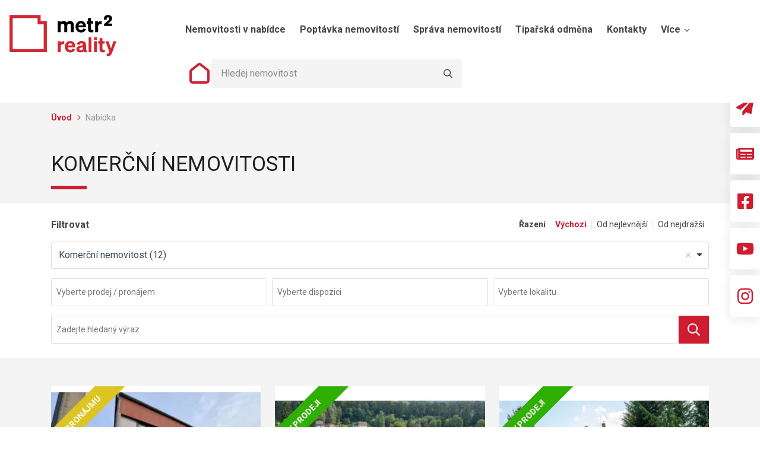

--- FILE ---
content_type: text/html; charset=utf-8
request_url: https://www.metr2reality.cz/komercni-nemovitosti
body_size: 12461
content:
<!DOCTYPE html>
<html lang="cs">
<head>
    <meta charset="utf-8">
    <meta http-equiv="X-UA-Compatible" content="IE=edge">
    <meta name="viewport" content="width=device-width, initial-scale=1, shrink-to-fit=no">
    <meta name="description" content="Tradiční olomoucká realitní kancelář se zázemím stabilního 15 členného týmu a zkušenostmi již od r.2006">
    <meta name="keywords" content="">
    <meta name="robots" content="">
    <meta name="author" content="ESMEDIA Interactive">
    <meta name="twitter:card" content="summary">
        <title>Komerční nemovitosti | Realitní kancelář metr2 reality Olomouc</title>
    <meta property="og:url" content="https://www.metr2reality.cz/komercni-nemovitosti">
        <meta property="og:title" content="Komerční nemovitosti | Realitní kancelář metr2 reality Olomouc">
    <meta property="og:description" content="Tradiční olomoucká realitní kancelář se zázemím stabilního 15 členného týmu a zkušenostmi již od r.2006">
    <meta property="og:site_name" content="Realitní kancelář metr2 reality Olomouc">
    <meta property="og:image" content="https://www.metr2reality.cz/images/og-image.png">

    <link rel="apple-touch-icon" sizes="180x180" href="/images/favicon/apple-touch-icon.png?v2">
    <link rel="icon" type="image/png" sizes="32x32" href="/images/favicon/favicon-32x32.png?v2">
    <link rel="icon" type="image/png" sizes="16x16" href="/images/favicon/favicon-16x16.png?v2">
    <link rel="manifest" href="/images/favicon/site.webmanifest">
    <link rel="mask-icon" href="/images/favicon/safari-pinned-tab.svg?v2" color="#ce1c31">
    <link rel="shortcut icon" href="/images/favicon/favicon.ico?v2">
    <meta name="msapplication-TileColor" content="#ce1c31">
    <meta name="msapplication-config" content="/images/favicon/browserconfig.xml">
    <meta name="theme-color" content="#ce1c31">

    <link rel="canonical" href="https://www.metr2reality.cz/komercni-nemovitosti">

    <link rel="stylesheet" href="/dist/app.css?692e4ed56f">
    <link rel="stylesheet" href="/dist/page.css?97c3a80cc3">
    <link rel="stylesheet" media="print" href="/dist/print.css?69046509e4">

    <link rel="preconnect" href="https://fonts.googleapis.com">
    <link rel="preconnect" href="https://fonts.gstatic.com" crossorigin>
    <link href="https://fonts.googleapis.com/css2?family=Roboto:ital,wght@0,300;0,400;0,700;1,300;1,400;1,700&display=swap" rel="stylesheet">
    <link rel="stylesheet" href="https://fonts.googleapis.com/css2?family=Roboto:ital,wght@0,300;0,400;0,700;1,300;1,400;1,700&display=swap" media="print" onload="this.media='all'">
    <noscript>
        <link rel="stylesheet" href="https://fonts.googleapis.com/css2?family=Roboto:ital,wght@0,300;0,400;0,700;1,300;1,400;1,700&display=swap">
    </noscript>

    <style>#tracy-debug img, #tracy-debug svg { width: 16px; }</style>

    <!-- Load Facebook SDK for JavaScript -->
    <div id="fb-root"></div>
    <script type="text/plain" data-cookiecategory="marketing">
        (function (d, s, id) {
            var js, fjs = d.getElementsByTagName(s)[0];
            if (d.getElementById(id))
                return;
            js = d.createElement(s);
            js.id = id;
            js.src = "//connect.facebook.net/cs_CZ/sdk.js#xfbml=1&version=v2.10&appId=";
            fjs.parentNode.insertBefore(js, fjs);
        }(document, 'script', 'facebook-jssdk'));
    </script>

    <!-- Global site tag (gtag.js) - Google Ads: 696305119 -->
    <script type="text/plain" data-cookiecategory="analytics" async src="https://www.googletagmanager.com/gtag/js?id=AW-696305119"></script>
    <script type="text/plain" data-cookiecategory="analytics" >
        window.dataLayer = window.dataLayer || [];
        function gtag(){ dataLayer.push(arguments);}
        gtag('js', new Date());

        gtag('config', 'AW-696305119');
    </script>

    <!-- Google Tag Manager -->
    <script type="text/plain" data-cookiecategory="analytics">(function(w,d,s,l,i){w[l]=w[l]||[];w[l].push({'gtm.start':
    new Date().getTime(),event:'gtm.js'});var f=d.getElementsByTagName(s)[0],
    j=d.createElement(s),dl=l!='dataLayer'?'&l='+l:'';j.async=true;j.src=
    'https://www.googletagmanager.com/gtm.js?id='+i+dl;f.parentNode.insertBefore(j,f);
    })(window,document,'script','dataLayer','GTM-525NTSX');</script>
    <!-- End Google Tag Manager -->

    <script>
        function getCookie(name) {
            const value = `; ${document.cookie}`;
            const parts = value.split(`; ${name}=`);
            if (parts.length === 2) return parts.pop().split(';').shift();
        }
    </script>
    <script type="text/javascript" src="https://c.seznam.cz/js/retargeting.js"></script>
    <script>
        if ( !(getCookie('cc_cookie') && JSON.parse(getCookie('cc_cookie')).level.includes('marketing')) ) {
            console.log('cc cookie not set')
            var retargetingConf = {
                rtgId: 42231,
                consent: 0, 
            }
            if (window.rc && window.rc.retargetingHit) {
                window.rc.retargetingHit(retargetingConf);
            }
        }    
    </script>
    <script type="text/plain" data-cookiecategory="marketing">    
        var retargetingConf = {
            rtgId: 42231,
            consent: 1,
        };
        if (window.rc && window.rc.retargetingHit) {
            window.rc.retargetingHit(retargetingConf);
        }
    </script>

    <!-- Event ssnippet for Zobrazení nabídky conversion page In your html page, add the snippet and call gtag_report_conversion when someone clicks on the chosen link or button. -->
    <script type="text/plain" data-cookiecategory="analytics">
        function gtag_report_conversion(url) {
            var callback = function () {
                if (typeof(url) != 'undefined') {
                    window.location = url;
                }
            };

            gtag('event', 'conversion', { 'send_to': 'AW-696305119/NuzxCKvZrLcBEN-Lg8wC', 'event_callback': callback });
            return false;
        }
    </script>

    <!-- Facebook Pixel Code -->
    <script type="text/plain" data-cookiecategory="marketing">
        !function(f,b,e,v,n,t,s)
        {if(f.fbq)return;n=f.fbq=function(){n.callMethod?
        n.callMethod.apply(n,arguments):n.queue.push(arguments)};
        if(!f._fbq)f._fbq=n;n.push=n;n.loaded=!0;n.version='2.0';
        n.queue=[];t=b.createElement(e);t.async=!0;
        t.src=v;s=b.getElementsByTagName(e)[0];
        s.parentNode.insertBefore(t,s)}(window, document,'script', 'https://connect.facebook.net/en_US/fbevents.js');
        fbq('init', '3564624063664182');
        fbq('track', 'PageView');
    </script>
    <noscript><img height="1" width="1" style="display:none" src="https://www.facebook.com/tr?id=3564624063664182&ev=PageView&noscript=1"></noscript>
    <!-- End Facebook Pixel Code -->
</head>
<body>
    <!-- Google Tag Manager (noscript) -->
    <noscript><iframe src="https://www.googletagmanager.com/ns.html?id=GTM-525NTSX"
    height="0" width="0" style="display:none;visibility:hidden"></iframe></noscript>
    <!-- End Google Tag Manager (noscript) -->
    
    <div class="main-wrapper">
<header class="header header--page">
    <div class="header__search d-block d-lg-none">
        <div class="container-fluid">
            <form class="search-form search-form--mobile">
                <input type="text" name="query">
                <button class="btn-seach" type="submit" ><svg class="icon"><title>Hledat</title><use xlink:href="#search"></use></svg></button>
            </form>
        </div>
    </div>
    <div class="header__main">
        <div class="container-fluid">
            <div class="d-flex justify-content-between align-items-center">
                <a class="logo" href="/">
                    <svg>
                        <title>metr2 reality</title>
                        <use class="logo-href" xlink:href="#logoInverse"></use>
                    </svg>
                </a>
                <a type="button" data-toggle="collapse" data-target="#navbar" aria-controls="navbar" aria-expanded="false" aria-label="Toggle navigation" class="reality-offer d-sm-none">
                    <svg class="icon estate"><use xlink:href="#nemovitosti"></use></svg>
                    <div>Nemovitosti<br>v nabídce</div>
                    <svg class="icon chevron ml-2 mr-0">
                        <use xlink:href="#chevronRight"></use>
                    </svg>
                </a>
                <div class="d-flex align-items-center flex-lg-column mx-lg-auto">
                    <nav class="navbar navbar-expand-lg main-nav">
                        <div class="collapse navbar-collapse" id="navbar">
                            <ul class="navbar-nav mr-auto">
                                <li class="main-nav__item d-block d-sm-none main-nav__item--icon">
                                    <div class="heading">Nemovitosti v&nbsp;nabídce</div>
                                </li>
                                <li class="main-nav__item d-block d-sm-none main-nav__item--icon">
                                    <a class="nav-link" href="/nove-bydleni">
                                        <svg class="icon"><use xlink:href="#noveBydleni"></use></svg>
                                        Nové bydlení novostavby
                                    </a>
                                </li>
                                <li class="main-nav__item d-block d-sm-none main-nav__item--icon">
                                    <a class="nav-link" href="/domy">
                                        <svg class="icon"><use xlink:href="#domy"></use></svg>
                                        Domy
                                    </a>
                                </li>
                                <li class="main-nav__item d-block d-sm-none main-nav__item--icon">
                                    <a class="nav-link" href="/byty">
                                        <svg class="icon"><use xlink:href="#byty"></use></svg>
                                        Byty
                                    </a>
                                </li>
                                <li class="main-nav__item d-block d-sm-none main-nav__item--icon">
                                    <a class="nav-link" href="/komercni-nemovitosti">
                                        <svg class="icon"><use xlink:href="#komercniNemovitosti"></use></svg>
                                        Komerční nemovitosti
                                    </a>
                                </li>
                                <li class="main-nav__item d-block d-sm-none main-nav__item--icon">
                                    <a class="nav-link" href="/zahranicni-nemovitosti">
                                        <svg class="icon"><use xlink:href="#zahranicni"></use></svg>
                                        Zahraniční nemovitosti
                                    </a>
                                </li>
                                <li class="main-nav__item d-block d-sm-none main-nav__item--icon">
                                    <a class="nav-link" href="/pozemky">
                                        <svg class="icon"><use xlink:href="#pozemky"></use></svg>
                                        Pozemky
                                    </a>
                                </li>
                                <li class="main-nav__item d-block d-sm-none main-nav__item--icon">
                                    <a class="nav-link" href="/rekreacni-objekty">
                                        <svg class="icon"><use xlink:href="#rekreacniObjekty"></use></svg>
                                        Rekreační objekty
                                    </a>
                                </li>
                                <li class="main-nav__item d-block d-sm-none main-nav__item--icon">
                                    <a class="nav-link" href="/pronajmy-nemovitosti">
                                        <svg class="icon"><use xlink:href="#pronajmy"></use></svg>
                                        Pronájmy nemovitostí
                                    </a>
                                </li>
                                <li class="main-nav__item">
                                    <a class="nav-link" href="/#real-estates-nav">Nemovitosti v nabídce</a>
                                </li>                    
                                <li class="main-nav__item">
                                    <a class="nav-link" href="/poptavka-nemovitosti">Poptávka nemovitostí</a>
                                </li>
                                <li class="main-nav__item">
                                    <a class="nav-link" href="/sprava-nemovitosti">Správa nemovitostí</a>
                                </li>
                                <li class="main-nav__item">
                                    <a class="nav-link" href="/tiparska-odmena">Tipařská odměna</a>
                                </li>
                                <li class="main-nav__item">
                                    <a class="nav-link" href="/kontakty">Kontakty</a>
                                </li>
                                <div class="main-nav__item dropdown">
                                    <button class="nav-link dropdown-toggle" type="button" id="dropdownMenuButton1" data-toggle="dropdown" aria-expanded="false">
                                        Více <svg class="icon"><use xlink:href="#chDown"></use></svg>
                                    </button>
                                    <ul class="dropdown-menu" aria-labelledby="dropdownMenuButton1">
                                        <li><a class="dropdown-item" href="/o-nas">O nás</a></li>
                                        <li><a class="dropdown-item" href="/financovani-nemovitosti">Financování nemovitostí</a></li>
                                        <li><a class="dropdown-item" href="/reference">Reference</a></li>
                                        <li><a class="dropdown-item" href="/realitni-blog">Realitní blog</a></li>
                                    </ul>
                                </div>  
                            </ul>
                        </div>
                    </nav>
                    <div class="search ml-3 d-none d-lg-flex">
                        <svg class="icon"><use xlink:href="#home"></use></svg>
                        <form class="search-form">
                            <input type="text" placeholder="Hledej nemovitost" name="query">
                            <button class="btn-seach" type="submit" ><svg class="icon"><title>Hledat</title><use xlink:href="#search"></use></svg></button>
                        </form>
                    </div>                    
                    <button class="main-nav-link collapsed ml-3" type="button" data-toggle="collapse" data-target="#navbar" aria-controls="navbar" aria-expanded="true" aria-label="Toggle navigation">
                        <div class="icon"><span></span><span></span><span></span><span></span></div><div class="text">MENU</div>
                    </button>
                </div>
            </div>
        </div>
    </div>
</header>

        <main role="main">

<div class="breadcrumbs below-header">
    <div class="container-fluid">
        <ul class="breadcrumbs__ul">
                <li>
                    <a href="/">
                        Úvod

                        <svg class="icon">
                            <use xlink:href="#aright"></use>
                        </svg>
                    </a>
                </li>
                <li>
                        Nabídka

                </li>
        </ul>
    </div>
</div>
<section class="product-list product-list--nolimit">
    <div class="container-fluid">
        <div class="d-sm-flex justify-content-between align-items-start mb-4">
            <h1 class="heading-primary text-left mb-0 mr-4 mb-4 mb-sm-0">
                Komerční nemovitosti
            </h1>
        </div>
    </div>
    <div class="product-list__filter" id="product-list-filter">
        <div class="container-fluid">
            <div class="d-sm-flex justify-content-between align-items-center mb-3">
                <strong>Filtrovat</strong>
                <div class="sort">
                    <div class="heading">Řazení</div>
                    <ul>
                        <li class="active">
                            <a href="/komercni-nemovitosti?do=sort">Výchozí</a>
                        </li>
                        <li>
                            <a href="/komercni-nemovitosti?sort=price-asc&amp;do=sort">Od nejlevnější</a>
                        </li>
                        <li>
                            <a href="/komercni-nemovitosti?sort=price-desc&amp;do=sort">Od nejdražší</a>
                        </li>
                    </ul>
                </div>
            </div>
            <div class="row row--custom-gutter pb-3">
                <div class="form-group col-lg-12 mb-3">
                    <select class="js-choice-single" id="parent_cat_filter">
                        <option value="">Druh nemovitosti</option>
                        <option value="2">Byt (81)</option>
                        <option value="1">Dům (36)</option>
                        <option value="3" selected>Komerční nemovitost (12)</option>
                        <option value="6">Ostatní nemovitost (3)</option>
                        <option value="5">Pozemek (27)</option>
                        <option value="4">Rekreační objekt (10)</option>
                    </select>
                </div>
                <div class="form-group col-lg-4 mb-3">
                    <select class="js-choice" multiple id="type_filter">
                        <option value="">Vyberte prodej / pronájem</option>
                        <option value="1">Prodej</option>
                        <option value="2">Pronájem</option>
                    </select>
                </div>
                <div class="form-group col-lg-4 mb-3">
                    <select class="js-choice" multiple id="sub_cat_filter">
                        <option value="">Vyberte dispozici</option>
                        <option value="23">Sklady (2)</option>
                        <option value="24">Restaurace, bar (3)</option>
                        <option value="25">Ostatní komerční (0)</option>
                        <option value="26">Ubytování (4)</option>
                        <option value="27">Obchodní prostory (1)</option>
                        <option value="28">Výrobní prostory (0)</option>
                        <option value="29">Kanceláře (2)</option>
                        <option value="48">Zemědělský (0)</option>
                        <option value="51">Virtuální kancelář (0)</option>
                    </select>
                </div>
                <div class="form-group col-lg-4 mb-3">
                    <select class="js-choice" multiple id="city_filter">
                        <option value="">Vyberte lokalitu</option>
                            <option value="Grygov">Grygov</option>
                            <option value="Lou%C4%8Dn%C3%A1+nad+Desnou">Loučná nad Desnou</option>
                            <option value="Olomouc">Olomouc</option>
                            <option value="Uni%C4%8Dov">Uničov</option>
                    </select>
                </div>
                <div class="form-group col-lg-12">
                    <form id="search_filter">
                        <div class="search">
                            <input type="search" name="query" id="query" placeholder="Zadejte hledaný výraz">
                            <button class="btn-search"><svg class="icon"><use xlink:href="#search"></use></svg></button>
                        </div>
                    </form>
                </div>
            </div>
        </div>
    </div>
    <div class="container-fluid">
        <div class="row">
<article class="col-sm-6 product-list__item col-lg-4" itemscope itemtype="https://schema.org/Product">
    <a
            href="/skladove-prostory-k-pronajmu-unicov-sumperska-220-m2?rootEstateCategoryId=3"
            onclick="ga('send', 'event', 'view_item', 'click', 'offer', 1);return gtag_report_conversion(&quot;/skladove-prostory-k-pronajmu-unicov-sumperska-220-m2?rootEstateCategoryId=3&quot;);"
         class="item-wrapper">
        <div class="thumb">
            <div class="type rent" "
            >K pronájmu</div>

                <picture>
                    <source srcset="/images/299x300/estate/1859/1-1767791466.jpg" type="image/webp">
                    <source srcset="/jpeg-images/299x300/estate/1859/1-1767791466.jpg" type="image/jpeg">
                    <img src="/jpeg-images/299x300/estate/1859/1-1767791466.jpg" loading="lazy" width="299" height="300" alt="Skladové prostory k pronájmu, Uničov Šumperská, 220 m²" itemprop="image">
                </picture>
        </div>
        <div class="item-wrapper-2">
            <div class="meta">
                <h2 class="heading" itemprop="name">Skladové prostory k pronájmu, Uničov Šumperská, 220 m²</h2>
                <div class="price">136 Kč za m2/měsíc  </div>
            </div>
            <div class="place"><div class="marker"><svg class="icon"><use xlink:href="#marker"></use></svg></div><span class="text">Uničov, Šumperská, Uničov</span></div>
        </div>
    </a>
    <div itemprop="offers" itemscope itemtype="https://schema.org/Offer">
        <meta itemprop="priceCurrency" content="Kč">
        <meta itemprop="price" content="136">
        <link itemprop="availability" href="http://schema.org/InStock">
    </div>
</article><article class="col-sm-6 product-list__item col-lg-4" itemscope itemtype="https://schema.org/Product">
    <a
            href="/hotel-na-prodej-loucna-nad-desnou-89-m2?rootEstateCategoryId=3"
            onclick="ga('send', 'event', 'view_item', 'click', 'offer', 1);return gtag_report_conversion(&quot;/hotel-na-prodej-loucna-nad-desnou-89-m2?rootEstateCategoryId=3&quot;);"
         class="item-wrapper">
        <div class="thumb">
            <div class="type " "
            >K prodeji</div>

                <picture>
                    <source srcset="/images/299x300/estate/1854/1-1766492147.jpg" type="image/webp">
                    <source srcset="/jpeg-images/299x300/estate/1854/1-1766492147.jpg" type="image/jpeg">
                    <img src="/jpeg-images/299x300/estate/1854/1-1766492147.jpg" loading="lazy" width="299" height="300" alt="Hotel na prodej, Loučná nad Desnou, 89 m²" itemprop="image">
                </picture>
        </div>
        <div class="item-wrapper-2">
            <div class="meta">
                <h2 class="heading" itemprop="name">Hotel na prodej, Loučná nad Desnou, 89 m²</h2>
                <div class="price">4 490 000 Kč   </div>
            </div>
            <div class="place"><div class="marker"><svg class="icon"><use xlink:href="#marker"></use></svg></div><span class="text">Rejhotice 203, Loučná nad Desnou</span></div>
        </div>
    </a>
    <div itemprop="offers" itemscope itemtype="https://schema.org/Offer">
        <meta itemprop="priceCurrency" content="Kč">
        <meta itemprop="price" content="4490000">
        <link itemprop="availability" href="http://schema.org/InStock">
    </div>
</article><article class="col-sm-6 product-list__item col-lg-4" itemscope itemtype="https://schema.org/Product">
    <a
            href="/hotel-na-prodej-loucna-nad-desnou-93-m2?rootEstateCategoryId=3"
            onclick="ga('send', 'event', 'view_item', 'click', 'offer', 1);return gtag_report_conversion(&quot;/hotel-na-prodej-loucna-nad-desnou-93-m2?rootEstateCategoryId=3&quot;);"
         class="item-wrapper">
        <div class="thumb">
            <div class="type " "
            >K prodeji</div>

                <picture>
                    <source srcset="/images/299x300/estate/1851/1-1766492119.jpg" type="image/webp">
                    <source srcset="/jpeg-images/299x300/estate/1851/1-1766492119.jpg" type="image/jpeg">
                    <img src="/jpeg-images/299x300/estate/1851/1-1766492119.jpg" loading="lazy" width="299" height="300" alt="Hotel na prodej, Loučná nad Desnou, 93 m²" itemprop="image">
                </picture>
        </div>
        <div class="item-wrapper-2">
            <div class="meta">
                <h2 class="heading" itemprop="name">Hotel na prodej, Loučná nad Desnou, 93 m²</h2>
                <div class="price">5 890 000 Kč   </div>
            </div>
            <div class="place"><div class="marker"><svg class="icon"><use xlink:href="#marker"></use></svg></div><span class="text">Rejhotice, Loučná nad Desnou</span></div>
        </div>
    </a>
    <div itemprop="offers" itemscope itemtype="https://schema.org/Offer">
        <meta itemprop="priceCurrency" content="Kč">
        <meta itemprop="price" content="5890000">
        <link itemprop="availability" href="http://schema.org/InStock">
    </div>
</article><article class="col-sm-6 product-list__item col-lg-4" itemscope itemtype="https://schema.org/Product">
    <a
            href="/restaurace-k-pronajmu-olomouc-prazska-60-m2?rootEstateCategoryId=3"
            onclick="ga('send', 'event', 'view_item', 'click', 'offer', 1);return gtag_report_conversion(&quot;/restaurace-k-pronajmu-olomouc-prazska-60-m2?rootEstateCategoryId=3&quot;);"
         class="item-wrapper">
        <div class="thumb">
            <div class="type rent" "
            >K pronájmu</div>

                <picture>
                    <source srcset="/images/299x300/estate/1845/1-1765547939.jpg" type="image/webp">
                    <source srcset="/jpeg-images/299x300/estate/1845/1-1765547939.jpg" type="image/jpeg">
                    <img src="/jpeg-images/299x300/estate/1845/1-1765547939.jpg" loading="lazy" width="299" height="300" alt="Restaurace k pronájmu, Olomouc Pražská, 60 m²" itemprop="image">
                </picture>
        </div>
        <div class="item-wrapper-2">
            <div class="meta">
                <h2 class="heading" itemprop="name">Restaurace k pronájmu, Olomouc Pražská, 60 m²</h2>
                <div class="price">35 240 Kč za měsíc  </div>
            </div>
            <div class="place"><div class="marker"><svg class="icon"><use xlink:href="#marker"></use></svg></div><span class="text">Řepčín, Pražská, Olomouc</span></div>
        </div>
    </a>
    <div itemprop="offers" itemscope itemtype="https://schema.org/Offer">
        <meta itemprop="priceCurrency" content="Kč">
        <meta itemprop="price" content="35240">
        <link itemprop="availability" href="http://schema.org/InStock">
    </div>
</article><article class="col-sm-6 product-list__item col-lg-4" itemscope itemtype="https://schema.org/Product">
    <a
            href="/restaurace-na-prodej-grygov-v-podlesi-286-m2?rootEstateCategoryId=3"
            onclick="ga('send', 'event', 'view_item', 'click', 'offer', 1);return gtag_report_conversion(&quot;/restaurace-na-prodej-grygov-v-podlesi-286-m2?rootEstateCategoryId=3&quot;);"
         class="item-wrapper">
        <div class="thumb">
            <div class="type " "
            >K prodeji</div>

                <picture>
                    <source srcset="/images/299x300/estate/1835/1-1764934192.jpg" type="image/webp">
                    <source srcset="/jpeg-images/299x300/estate/1835/1-1764934192.jpg" type="image/jpeg">
                    <img src="/jpeg-images/299x300/estate/1835/1-1764934192.jpg" loading="lazy" width="299" height="300" alt="Restaurace na prodej, Grygov V Podlesí, 286 m²" itemprop="image">
                </picture>
        </div>
        <div class="item-wrapper-2">
            <div class="meta">
                <h2 class="heading" itemprop="name">Restaurace na prodej, Grygov V Podlesí, 286 m²</h2>
                <div class="price">CENA V RK </div>
            </div>
            <div class="place"><div class="marker"><svg class="icon"><use xlink:href="#marker"></use></svg></div><span class="text">Grygov, V Podlesí, Grygov</span></div>
        </div>
    </a>
    <div itemprop="offers" itemscope itemtype="https://schema.org/Offer">
        <meta itemprop="priceCurrency" content="Kč">
        <meta itemprop="price" content="0">
        <link itemprop="availability" href="http://schema.org/InStock">
    </div>
</article><article class="col-sm-6 product-list__item col-lg-4" itemscope itemtype="https://schema.org/Product">
    <a
            href="/restaurace-k-pronajmu-olomouc-pavlovicka-112-m2?rootEstateCategoryId=3"
            onclick="ga('send', 'event', 'view_item', 'click', 'offer', 1);return gtag_report_conversion(&quot;/restaurace-k-pronajmu-olomouc-pavlovicka-112-m2?rootEstateCategoryId=3&quot;);"
         class="item-wrapper">
        <div class="thumb">
            <div class="type rent" "
            >K pronájmu</div>

                <picture>
                    <source srcset="/images/299x300/estate/1833/1-1764859346.jpg" type="image/webp">
                    <source srcset="/jpeg-images/299x300/estate/1833/1-1764859346.jpg" type="image/jpeg">
                    <img src="/jpeg-images/299x300/estate/1833/1-1764859346.jpg" loading="lazy" width="299" height="300" alt="Restaurace k pronájmu, Olomouc Pavlovická, 112 m²" itemprop="image">
                </picture>
        </div>
        <div class="item-wrapper-2">
            <div class="meta">
                <h2 class="heading" itemprop="name">Restaurace k pronájmu, Olomouc Pavlovická, 112 m²</h2>
                <div class="price">15 000 Kč za měsíc  </div>
            </div>
            <div class="place"><div class="marker"><svg class="icon"><use xlink:href="#marker"></use></svg></div><span class="text">Pavlovičky, Pavlovická, Olomouc</span></div>
        </div>
    </a>
    <div itemprop="offers" itemscope itemtype="https://schema.org/Offer">
        <meta itemprop="priceCurrency" content="Kč">
        <meta itemprop="price" content="15000">
        <link itemprop="availability" href="http://schema.org/InStock">
    </div>
</article><article class="col-sm-6 product-list__item col-lg-4" itemscope itemtype="https://schema.org/Product">
    <a
            href="/kancelar-k-pronajmu-olomouc-litovelska-75-m2-1?rootEstateCategoryId=3"
            onclick="ga('send', 'event', 'view_item', 'click', 'offer', 1);return gtag_report_conversion(&quot;/kancelar-k-pronajmu-olomouc-litovelska-75-m2-1?rootEstateCategoryId=3&quot;);"
         class="item-wrapper">
        <div class="thumb">
            <div class="type rent" "
            >K pronájmu</div>

                <picture>
                    <source srcset="/images/299x300/estate/1729/1-1764163911.jpg" type="image/webp">
                    <source srcset="/jpeg-images/299x300/estate/1729/1-1764163911.jpg" type="image/jpeg">
                    <img src="/jpeg-images/299x300/estate/1729/1-1764163911.jpg" loading="lazy" width="299" height="300" alt="Kancelář k pronájmu, Olomouc Litovelská, 75 m²" itemprop="image">
                </picture>
        </div>
        <div class="item-wrapper-2">
            <div class="meta">
                <h2 class="heading" itemprop="name">Kancelář k pronájmu, Olomouc Litovelská, 75 m²</h2>
                <div class="price">15 000 Kč za měsíc  </div>
            </div>
            <div class="place"><div class="marker"><svg class="icon"><use xlink:href="#marker"></use></svg></div><span class="text">Nová Ulice, Litovelská 101, Olomouc</span></div>
        </div>
    </a>
    <div itemprop="offers" itemscope itemtype="https://schema.org/Offer">
        <meta itemprop="priceCurrency" content="Kč">
        <meta itemprop="price" content="15000">
        <link itemprop="availability" href="http://schema.org/InStock">
    </div>
</article><article class="col-sm-6 product-list__item col-lg-4" itemscope itemtype="https://schema.org/Product">
    <a
            href="/hotel-na-prodej-loucna-nad-desnou-330-m2?rootEstateCategoryId=3"
            onclick="ga('send', 'event', 'view_item', 'click', 'offer', 1);return gtag_report_conversion(&quot;/hotel-na-prodej-loucna-nad-desnou-330-m2?rootEstateCategoryId=3&quot;);"
         class="item-wrapper">
        <div class="thumb">
            <div class="type " "
            >K prodeji</div>

                <picture>
                    <source srcset="/images/299x300/estate/1671/1-1765353152.jpg" type="image/webp">
                    <source srcset="/jpeg-images/299x300/estate/1671/1-1765353152.jpg" type="image/jpeg">
                    <img src="/jpeg-images/299x300/estate/1671/1-1765353152.jpg" loading="lazy" width="299" height="300" alt="Hotel na prodej, Loučná nad Desnou, 330 m²" itemprop="image">
                </picture>
        </div>
        <div class="item-wrapper-2">
            <div class="meta">
                <h2 class="heading" itemprop="name">Hotel na prodej, Loučná nad Desnou, 330 m²</h2>
                <div class="price">13 990 000 Kč   </div>
            </div>
            <div class="place"><div class="marker"><svg class="icon"><use xlink:href="#marker"></use></svg></div><span class="text">Rejhotice 203, Loučná nad Desnou</span></div>
        </div>
    </a>
    <div itemprop="offers" itemscope itemtype="https://schema.org/Offer">
        <meta itemprop="priceCurrency" content="Kč">
        <meta itemprop="price" content="13990000">
        <link itemprop="availability" href="http://schema.org/InStock">
    </div>
</article><article class="col-sm-6 product-list__item col-lg-4" itemscope itemtype="https://schema.org/Product">
    <a
            href="/obchodni-prostory-na-prodej-olomouc-sokolska-303-m2?rootEstateCategoryId=3"
            onclick="ga('send', 'event', 'view_item', 'click', 'offer', 1);return gtag_report_conversion(&quot;/obchodni-prostory-na-prodej-olomouc-sokolska-303-m2?rootEstateCategoryId=3&quot;);"
         class="item-wrapper">
        <div class="thumb">
            <div class="type " "
            >K prodeji</div>

                <picture>
                    <source srcset="/images/299x300/estate/1606/1-1765375093.jpg" type="image/webp">
                    <source srcset="/jpeg-images/299x300/estate/1606/1-1765375093.jpg" type="image/jpeg">
                    <img src="/jpeg-images/299x300/estate/1606/1-1765375093.jpg" loading="lazy" width="299" height="300" alt="Obchodní prostory na prodej, Olomouc Sokolská, 303 m²" itemprop="image">
                </picture>
        </div>
        <div class="item-wrapper-2">
            <div class="meta">
                <h2 class="heading" itemprop="name">Obchodní prostory na prodej, Olomouc Sokolská, 303 m²</h2>
                <div class="price">13 500 000 Kč   </div>
            </div>
            <div class="place"><div class="marker"><svg class="icon"><use xlink:href="#marker"></use></svg></div><span class="text">Olomouc, Sokolská 584, Olomouc</span></div>
        </div>
    </a>
    <div itemprop="offers" itemscope itemtype="https://schema.org/Offer">
        <meta itemprop="priceCurrency" content="Kč">
        <meta itemprop="price" content="13500000">
        <link itemprop="availability" href="http://schema.org/InStock">
    </div>
</article><article class="col-sm-6 product-list__item col-lg-4" itemscope itemtype="https://schema.org/Product">
    <a
            href="/kancelar-k-pronajmu-olomouc-krapkova-30-m2?rootEstateCategoryId=3"
            onclick="ga('send', 'event', 'view_item', 'click', 'offer', 1);return gtag_report_conversion(&quot;/kancelar-k-pronajmu-olomouc-krapkova-30-m2?rootEstateCategoryId=3&quot;);"
         class="item-wrapper">
        <div class="thumb">
            <div class="type rent" "
            >K pronájmu</div>

                <picture>
                    <source srcset="/images/299x300/estate/1449/1-1764937251.jpg" type="image/webp">
                    <source srcset="/jpeg-images/299x300/estate/1449/1-1764937251.jpg" type="image/jpeg">
                    <img src="/jpeg-images/299x300/estate/1449/1-1764937251.jpg" loading="lazy" width="299" height="300" alt="Kancelář k pronájmu, Olomouc Krapkova, 30 m²" itemprop="image">
                </picture>
        </div>
        <div class="item-wrapper-2">
            <div class="meta">
                <h2 class="heading" itemprop="name">Kancelář k pronájmu, Olomouc Krapkova, 30 m²</h2>
                <div class="price">330 Kč za m2/měsíc  </div>
            </div>
            <div class="place"><div class="marker"><svg class="icon"><use xlink:href="#marker"></use></svg></div><span class="text">Nová Ulice, Krapkova 1159, Olomouc</span></div>
        </div>
    </a>
    <div itemprop="offers" itemscope itemtype="https://schema.org/Offer">
        <meta itemprop="priceCurrency" content="Kč">
        <meta itemprop="price" content="330">
        <link itemprop="availability" href="http://schema.org/InStock">
    </div>
</article><article class="col-sm-6 product-list__item col-lg-4" itemscope itemtype="https://schema.org/Product">
    <a
            href="/hotel-na-prodej-olomouc-krelovska-3-300-m2?rootEstateCategoryId=3"
            onclick="ga('send', 'event', 'view_item', 'click', 'offer', 1);return gtag_report_conversion(&quot;/hotel-na-prodej-olomouc-krelovska-3-300-m2?rootEstateCategoryId=3&quot;);"
         class="item-wrapper">
        <div class="thumb">
            <div class="type " "
            >K prodeji</div>

                <picture>
                    <source srcset="/images/299x300/estate/1328/1-1763478158.jpg" type="image/webp">
                    <source srcset="/jpeg-images/299x300/estate/1328/1-1763478158.jpg" type="image/jpeg">
                    <img src="/jpeg-images/299x300/estate/1328/1-1763478158.jpg" loading="lazy" width="299" height="300" alt="Hotel na prodej, Olomouc Křelovská 3.300 m²" itemprop="image">
                </picture>
        </div>
        <div class="item-wrapper-2">
            <div class="meta">
                <h2 class="heading" itemprop="name">Hotel na prodej, Olomouc Křelovská 3.300 m²</h2>
                <div class="price">90 000 000 Kč   </div>
            </div>
            <div class="place"><div class="marker"><svg class="icon"><use xlink:href="#marker"></use></svg></div><span class="text">Křelovská, Olomouc</span></div>
        </div>
    </a>
    <div itemprop="offers" itemscope itemtype="https://schema.org/Offer">
        <meta itemprop="priceCurrency" content="Kč">
        <meta itemprop="price" content="90000000">
        <link itemprop="availability" href="http://schema.org/InStock">
    </div>
</article><article class="col-sm-6 product-list__item col-lg-4" itemscope itemtype="https://schema.org/Product">
    <a
            href="/skladove-prostory-k-pronajmu-olomouc-1-100-m2?rootEstateCategoryId=3"
            onclick="ga('send', 'event', 'view_item', 'click', 'offer', 1);return gtag_report_conversion(&quot;/skladove-prostory-k-pronajmu-olomouc-1-100-m2?rootEstateCategoryId=3&quot;);"
         class="item-wrapper">
        <div class="thumb">
            <div class="type rent" "
            >K pronájmu</div>

                <picture>
                    <source srcset="/images/299x300/estate/480/1-1763477763.jpg" type="image/webp">
                    <source srcset="/jpeg-images/299x300/estate/480/1-1763477763.jpg" type="image/jpeg">
                    <img src="/jpeg-images/299x300/estate/480/1-1763477763.jpg" loading="lazy" width="299" height="300" alt="Skladové prostory k pronájmu, Olomouc 1.100 m²" itemprop="image">
                </picture>
        </div>
        <div class="item-wrapper-2">
            <div class="meta">
                <h2 class="heading" itemprop="name">Skladové prostory k pronájmu, Olomouc 1.100 m²</h2>
                <div class="price">1 300 Kč za m2/rok  </div>
            </div>
            <div class="place"><div class="marker"><svg class="icon"><use xlink:href="#marker"></use></svg></div><span class="text">Nová Ulice 1293, Olomouc</span></div>
        </div>
    </a>
    <div itemprop="offers" itemscope itemtype="https://schema.org/Offer">
        <meta itemprop="priceCurrency" content="Kč">
        <meta itemprop="price" content="1300">
        <link itemprop="availability" href="http://schema.org/InStock">
    </div>
</article>        </div>
    </div>
</section>

<section class="map map--border">
    <div class="map__map" id="map"></div>
</section>

        </main>
<section class="hp-socials">
    <div class="container-fluid">
        <div class="row mb-5">
            <div class="col-lg-12">
                <div class="hp-socials__card">
                    <h2 class="heading-primary"><a href="https://www.instagram.com/metr2reality.cz" rel="noopener noreferrer" target="_blank">Instagram</a></h2>
<div class="hp-social__instagram">
    <div class="row">
        <div class="item col-md-4 col-6">
            <a href="https://www.instagram.com/p/DTz1i3vjDFO/" target="_blank" rel="noopener noreferrer" class="item-wrapper">
                <picture>
                    <source srcset="/images-crop/400x400/instagram/307/307.jpg" type="image/webp">
                    <source srcset="/jpeg-images-crop/400x400/instagram/307/307.jpg" type="image/jpeg">
                    <img src="/jpeg-images-crop/400x400/instagram/307/307.jpg" class="img-fluid" alt="" loading="lazy">
                </picture>
                <div class="hover"><svg class="icon"><use xlink:href="#instagram"></use></svg></div>
            </a>
        </div>
        <div class="item col-md-4 col-6">
            <a href="https://www.instagram.com/p/DTub2_RDIgj/" target="_blank" rel="noopener noreferrer" class="item-wrapper">
                <picture>
                    <source srcset="/images-crop/400x400/instagram/306/306.jpg" type="image/webp">
                    <source srcset="/jpeg-images-crop/400x400/instagram/306/306.jpg" type="image/jpeg">
                    <img src="/jpeg-images-crop/400x400/instagram/306/306.jpg" class="img-fluid" alt="" loading="lazy">
                </picture>
                <div class="hover"><svg class="icon"><use xlink:href="#instagram"></use></svg></div>
            </a>
        </div>
        <div class="item col-md-4 col-6">
            <a href="https://www.instagram.com/p/DTkOHTrDMrV/" target="_blank" rel="noopener noreferrer" class="item-wrapper">
                <picture>
                    <source srcset="/images-crop/400x400/instagram/305/305.jpg" type="image/webp">
                    <source srcset="/jpeg-images-crop/400x400/instagram/305/305.jpg" type="image/jpeg">
                    <img src="/jpeg-images-crop/400x400/instagram/305/305.jpg" class="img-fluid" alt="" loading="lazy">
                </picture>
                <div class="hover"><svg class="icon"><use xlink:href="#instagram"></use></svg></div>
            </a>
        </div>
        <div class="item col-md-4 col-6">
            <a href="https://www.instagram.com/p/DTdRltsjDjm/" target="_blank" rel="noopener noreferrer" class="item-wrapper">
                <picture>
                    <source srcset="/images-crop/400x400/instagram/304/304.jpg" type="image/webp">
                    <source srcset="/jpeg-images-crop/400x400/instagram/304/304.jpg" type="image/jpeg">
                    <img src="/jpeg-images-crop/400x400/instagram/304/304.jpg" class="img-fluid" alt="" loading="lazy">
                </picture>
                <div class="hover"><svg class="icon"><use xlink:href="#instagram"></use></svg></div>
            </a>
        </div>
        <div class="item col-md-4 col-6">
            <a href="https://www.instagram.com/p/DTM-nW5jN67/" target="_blank" rel="noopener noreferrer" class="item-wrapper">
                <picture>
                    <source srcset="/images-crop/400x400/instagram/303/303.jpg" type="image/webp">
                    <source srcset="/jpeg-images-crop/400x400/instagram/303/303.jpg" type="image/jpeg">
                    <img src="/jpeg-images-crop/400x400/instagram/303/303.jpg" class="img-fluid" alt="" loading="lazy">
                </picture>
                <div class="hover"><svg class="icon"><use xlink:href="#instagram"></use></svg></div>
            </a>
        </div>
        <div class="item col-md-4 col-6">
            <a href="https://www.instagram.com/reel/DSwtirDj7Zj/" target="_blank" rel="noopener noreferrer" class="item-wrapper">
                <picture>
                    <source srcset="/images-crop/400x400/instagram/302/302.jpg" type="image/webp">
                    <source srcset="/jpeg-images-crop/400x400/instagram/302/302.jpg" type="image/jpeg">
                    <img src="/jpeg-images-crop/400x400/instagram/302/302.jpg" class="img-fluid" alt="" loading="lazy">
                </picture>
                <div class="hover"><svg class="icon"><use xlink:href="#instagram"></use></svg></div>
            </a>
        </div>
        <div class="item col-md-4 col-6">
            <a href="https://www.instagram.com/reel/DSTKkQ2gMR1/" target="_blank" rel="noopener noreferrer" class="item-wrapper">
                <picture>
                    <source srcset="/images-crop/400x400/instagram/301/301.jpg" type="image/webp">
                    <source srcset="/jpeg-images-crop/400x400/instagram/301/301.jpg" type="image/jpeg">
                    <img src="/jpeg-images-crop/400x400/instagram/301/301.jpg" class="img-fluid" alt="" loading="lazy">
                </picture>
                <div class="hover"><svg class="icon"><use xlink:href="#instagram"></use></svg></div>
            </a>
        </div>
        <div class="item col-md-4 col-6">
            <a href="https://www.instagram.com/reel/DSTJt8CAJJp/" target="_blank" rel="noopener noreferrer" class="item-wrapper">
                <picture>
                    <source srcset="/images-crop/400x400/instagram/300/300.jpg" type="image/webp">
                    <source srcset="/jpeg-images-crop/400x400/instagram/300/300.jpg" type="image/jpeg">
                    <img src="/jpeg-images-crop/400x400/instagram/300/300.jpg" class="img-fluid" alt="" loading="lazy">
                </picture>
                <div class="hover"><svg class="icon"><use xlink:href="#instagram"></use></svg></div>
            </a>
        </div>
        <div class="item col-md-4 col-6">
            <a href="https://www.instagram.com/p/DSQOCGwgEWk/" target="_blank" rel="noopener noreferrer" class="item-wrapper">
                <picture>
                    <source srcset="/images-crop/400x400/instagram/299/299.jpg" type="image/webp">
                    <source srcset="/jpeg-images-crop/400x400/instagram/299/299.jpg" type="image/jpeg">
                    <img src="/jpeg-images-crop/400x400/instagram/299/299.jpg" class="img-fluid" alt="" loading="lazy">
                </picture>
                <div class="hover"><svg class="icon"><use xlink:href="#instagram"></use></svg></div>
            </a>
        </div>
    </div>
</div>
                </div>
            </div>
        </div>
    </div>
</section>

<aside class="newsletter-side-panel js-side-panel">
    <button class="newsletter-side-panel__header side-panel-header" title="Odběr newsletteru">
        <svg class="icon"><title>Odběr newsletteru</title>
            <use xlink:href="#newsletter"></use>
        </svg>
    </button>
    <div class="newsletter-side-panel__body side-panel-body">
        <div class="heading">Chcete být první, kdo bude vědět o nové nabídce?</div>
        <p>Přihlašte se k odběru a nenechte si uniknout žádnou nabídku.</p>
        <form class="newsletter-form">
            <input name="email" type="text" placeholder="Zadejte Váš e-mail" class="newsletter-email">
            <button class="btn btn-primary" type="submit">odebírat</button>
        </form>
    </div>
</aside>
    <aside class="magazine-side-panel js-side-panel">
        <button class="magazine-side-panel__header side-panel-header" title="Realitní noviny">
            <svg class="icon"><title>Realitní noviny</title>
                <use xlink:href="#magazine"></use>
            </svg>
        </button>
        <div class="magazine-side-panel__body side-panel-body">
            <a href="/noviny/prosinec-2025">
                <picture>
                    <source srcset="/images-crop/249x353/newspaper/61/noviny-12-2025.PNG" type="image/webp">
                    <source srcset="/jpeg-images-crop/249x353/newspaper/61/noviny-12-2025.PNG" type="image/jpeg">
                    <img loading="lazy" src="/jpeg-images-crop/249x353/newspaper/61/noviny-12-2025.PNG"
                            alt="Realitní noviny" width="249" height="353">
                </picture>
            </a>
        </div>
    </aside>
<aside class="social-side-panel social-side-panel--1">
    <a href="https://www.facebook.com/metr2reality/" target="_blank" rel="noopener noreferrer"
        class="social-side-panel__header" title="Facebook">
        <svg class="icon">
            <use xlink:href="#facebook"></use>
        </svg>
    </a>
</aside>
<aside class="social-side-panel social-side-panel--2">
    <a href="https://www.youtube.com/@metr_2" target="_blank" rel="noopener noreferrer"
        class="social-side-panel__header" title="Youtube">
        <svg class="icon">
            <use xlink:href="#youtube"></use>
        </svg>
    </a>
</aside>
<aside class="social-side-panel social-side-panel--3">
    <a href="https://www.instagram.com/metr2reality.cz" target="_blank" rel="noopener noreferrer"
        class="social-side-panel__header" title="Instagram">
        <svg class="icon">
            <use xlink:href="#instagram"></use>
        </svg>
    </a>
</aside>

<footer class="footer">
<div class="newsletter">
    <div class="container-fluid">
        <div class="newsletter-wrapper">
            <div class="row align-items-start newsletter-wrapper-2">
                <div class="col-xs-12 col-lg-6 col-xl-7 mb-3 mb-lg-0">
                    <h3 class="heading">Nové nabídky na váš e&#8209;mail</h3>
                    <p class="subheading">Nebudeme Vám posílat spamy.</br> Nabídky chodí přibližně 3x do měsíce.</p>
                </div>
                <div class="col-xs-12 col-lg-6 col-xl-5">
                    <form class="newsletter-form">
                        <div class="d-sm-flex justify-content-end mb-2">
                            <input name="email" type="text" placeholder="Zadejte Váš e-mail" class="mb-3 mb-sm-0 newsletter-email">
                            <button class="btn btn-inverse" type="submit">
                                odebírat
                                <svg class="icon"><use xlink:href="#newsletter"></use></svg>
                            </button>
                        </div>
                    </form>
                </div>
            </div>
            <svg class="icon-bg"><use xlink:href="#newsletter"></use></svg>
        </div>
    </div>
</div>

<div class="modal fade" id="newsletterModal" tabindex="-1" aria-labelledby="newsletterModal" aria-hidden="true">
    <div class="modal-dialog">
        <div class="modal-content">
            <div class="modal-header">
                <h5 class="modal-title">Odběr novinek</h5>
                <button type="button" class="btn-close" data-bs-dismiss="modal" aria-label="Zavřít">x</button>
            </div>
            <form action="/komercni-nemovitosti" method="post" id="frm-newsletterForm">
                <div class="modal-body">
                    <div class="form-group">
                        <label for="">Jméno</label>
                        <input type="text" name="name" id="frm-newsletterForm-name" required data-nette-rules='[{"op":":filled","msg":"Položka Jméno je povinná."}]'>
                    </div>
                    <div class="form-group">
                        <label for="">Příjmení</label>
                        <input type="text" name="surname" id="frm-newsletterForm-surname" required data-nette-rules='[{"op":":filled","msg":"Položka Příjmení je povinná."}]'>
                    </div>
                    <div class="form-group">
                        <label for="newsletterModalEmail">E-mail</label>
                        <input type="text" id="newsletterModalEmail" name="email" required data-nette-rules='[{"op":":filled","msg":"Položka Email je povinná."},{"op":":email","msg":"Položka Email neodpovídá platné e-mailové adrese."}]'>
                    </div>
                    <div class="form-group">
                        <label for="">Telefon</label>
                        <input type="text" name="phone" id="frm-newsletterForm-phone" required data-nette-rules='[{"op":":filled","msg":"Položka Telefon je povinná."}]'>
                    </div>
                    <h6 class="subheading mt-4">O které nemovitosti máte zájem</h6>
                    <div class="row mb-3">
                        <div class="col-lg-6">
                            <div class="form-group">
                                <input type="checkbox" id="newsletter-category-1" class="checkbox-input" name="house">
                                <label for="newsletter-category-1" class="checkbox-label">
                                    <span class="icon-check"></span>
                                    Dům
                                </label>
                            </div>
                            <div class="form-group">
                                <input type="checkbox" id="newsletter-category-2" class="checkbox-input" name="commerce">
                                <label for="newsletter-category-2" class="checkbox-label">
                                    <span class="icon-check"></span>
                                    Komerční
                                </label>
                            </div>
                            <div class="form-group">
                                <input type="checkbox" id="newsletter-category-3" class="checkbox-input" name="land">
                                <label for="newsletter-category-3" class="checkbox-label">
                                    <span class="icon-check"></span>
                                    Pozemek
                                </label>
                            </div>
                        </div>
                        <div class="col-lg-6">
                            <div class="form-group">
                                <input type="checkbox" id="newsletter-category-4" class="checkbox-input" name="flat">
                                <label for="newsletter-category-4" class="checkbox-label">
                                    <span class="icon-check"></span>
                                    Byt
                                </label>
                            </div>
                            <div class="form-group">
                                <input type="checkbox" id="newsletter-category-5" class="checkbox-input" name="relax">
                                <label for="newsletter-category-5" class="checkbox-label">
                                    <span class="icon-check"></span>
                                    Rekreační objekty
                                </label>
                            </div>
                            <div class="form-group">
                                <input type="checkbox" id="newsletter-category-6" class="checkbox-input" name="other">
                                <label for="newsletter-category-6" class="checkbox-label">
                                    <span class="icon-check"></span>
                                    Ostatní
                                </label>
                            </div>
                        </div>
                    </div>
                    <h6 class="subheading mt-3">O jaké nabídky máte zájem</h6>
                    <div class="row mb-3">
                        <div class="col-lg-6">
                            <div class="form-group">
                                <input type="checkbox" id="newsletter-category-7" class="checkbox-input" name="buy">
                                <label for="newsletter-category-7" class="checkbox-label">
                                    <span class="icon-check"></span>
                                    Prodej
                                </label>
                            </div>
                        </div>
                        <div class="col-lg-6">
                            <div class="form-group">
                                <input type="checkbox" id="newsletter-category-8" class="checkbox-input" name="rent">
                                <label for="newsletter-category-8" class="checkbox-label">
                                    <span class="icon-check"></span>
                                    Pronájem
                                </label>
                            </div>
                        </div>
                    </div>
                    <div class="gdpr">
                        <input  type="checkbox" id="newsletter-gdpr" class="checkbox-input" name="gdpr" required data-nette-rules='[{"op":":filled","msg":"Položka Souhlas o zpracování údajů je povinná."}]'>
                        <label for="newsletter-gdpr" class="checkbox-label align-items-start">
                            <span class="icon-check"></span>
                            <p class="text-sm">Souhlasím, aby společnost metr2 reality s.r.o. jako správce zpracovávala moje osobní údaje v rozsahu uvedeném v tomto formuláři za účelem zodpovězení dotazu. Další informace ke zpracování naleznete v <a href="/pravni-informace">zásadách zpracování osobních údajů</a>.</p>
                        </label>
                    </div>

                    <script src="https://www.google.com/recaptcha/api.js" async defer></script>
                    <div class="g-recaptcha mb-2" name="recaptcha_response" id="recaptchaResponse" data-sitekey="6LfslJgeAAAAAOcsATInYhoZpfa8kGrVtKm8t5xM"></div>

                </div>
                <div class="modal-footer">
                    <button type="submit" class="btn btn-primary" name="_submit" value="Registrovat">Odeslat</button>
                </div>
<input type="hidden" name="_do" value="newsletterForm-submit">            </form>
        </div>
    </div>
</div>
    <div class="container-fluid">
        <div class="footer__main">
            <div class="row">
                <div class="col-lg-7 mb-5 mb-lg-0">
                    <div class="row">
                        <div class="col-sm-4 mb-4">
                            <a href="/"><svg class="logo mb-4"><title>metr2reality</title><use xlink:href="#logo"></use></svg></a>
                            <ul class="socials">
                                <li><a href="https://www.youtube.com/@metr_2" target="_blank" rel="noopener noreferrer"><svg class="icon"><title>Youtube</title><use xlink:href="#youtube"></use></svg></a></li>
                                <li><a href="https://www.facebook.com/metr2reality/" target="_blank" rel="noopener noreferrer"><svg class="icon"><title>Facebook</title><use xlink:href="#facebook"></use></svg></a></li>
                                <li><a href="https://www.instagram.com/metr2reality.cz" target="_blank" rel="noopener noreferrer"><svg class="icon"><title>Instagram</title><use xlink:href="#instagram"></use></svg></a></li>
                            </ul>                            
                        </div>
                        <div class="col-sm-4 mb-4">
                            <div class="address-item pt-0 pt-sm-5">
                                <!-- <a href="tel:+420800155550" class="item" onclick="javascript:ga('send', 'event', 'contact', 'click', 'tel', 1);">
                                    <svg class="icon"><use xlink:href="#phoneOutline"></use></svg>
                                    <div class="text-block">800 155 550</div>
                                </a> -->
                                <a href="mailto:info@metr2reality.cz" onclick="javascript:ga('send', 'event', 'contact', 'click', 'mail', 1);" class="item">
                                    <svg class="icon"><use xlink:href="#envelopeOutline"></use></svg>
                                    <div class="text-block">info@metr2reality.cz</div>
                                </a>
                                <a href="https://www.google.com/maps/place/metr2+reality+s.r.o.+-+Olomouc/@49.5964975,17.240011,15z/data=!4m5!3m4!1s0x0:0x571c2ecd098c7eaf!8m2!3d49.5964975!4d17.240011" target="_blank" rel="noopener noreferrer" class="item">
                                    <svg class="icon"><use xlink:href="#marker"></use></svg>
                                    <div class="text-block text-block--address"><strong>metr2 reality s.r.o.</strong><br>Litovelská 1340/2c<br>779 00 Olomouc</div>
                                </a>
                            </div>
                        </div>
                        <div class="col-sm-4 mb-4">
                            <div class="heading">Jsme členem ARK</div>
                            <a href="https://www.arkcr.cz/" target="_blank" rel="noopener noreferrer">
                                <img src="/images/arkcr.png" loading="lazy" alt="Asociace RK ČR" class="img-fluid ark">
                            </a>
                        </div>
                    </div>
                </div>
                <div class="col-lg-5">
                    <div class="row">
                        <div class="col-sm-6">
                            <div class="heading">Nabídka nemovitostí</div>
                            <ul class="footer-nav">
                                <li><a href="/domy">Rodinné domy</a></li>
                                <li><a href="/byty">Byty</a></li>
                                <li><a href="/komercni-nemovitosti">Komerční nemovitosti</a></li>
                                <li><a href="/rekreacni-objekty">Rekreační objekty</a></li>
                                <li><a href="/pozemky">Pozemky</a></li>
                                <li><a href="/pronajmy-nemovitosti">Pronájmy nemovitostí</a></li>
                            </ul>
                        </div>
                        <div class="col-sm-6">
                            <div class="heading">Nové bydlení v našich projektech</div>
                            <ul class="footer-nav">
                                <li><a href="/nove-byty">Nové byty</a></li>
                                <li><a href="/nove-domy-novostavby">Nové domy / novostavby</a></li>
                                <li><a href="/nove-pozemky">Nové pozemky</a></li>
                            </ul>
                            <ul class="footer-nav">
                                <li><a href="/nove-byty-olomouc">Nové byty Olomouc</a></li>
                                <li><a href="/nove-domy-novostavby-olomouc">Nové domy Olomouc</a></li>
                                <li><a href="/nove-pozemky-olomouc">Nové pozemky Olomouc</a></li>
                            </ul>
                        </div>
                    </div>
                </div>
            </div>
        </div>        
        <div class="footer__copy">
            <div class="row">
                <div class="col-lg-6">
                    <p>Subjektem mimosoudního řešení podle zákona č. 634/1992 Sb., o ochraně spotřebitele, je Česká obchodní inspekce, Ústřední inspektorát – oddělení ADR, Štěpánská 15, 120 00 Praha 2. Veškeré podrobnosti k mimosoudnímu řešení sporů jsou uvedeny na stránkách České obchodní inspekce: <a href="www.coi.cz">www.coi.cz</a>, <a href="https://www.coi.cz/informace-o-adr/">www.coi.cz/informace-o-adr/</a>, <a href="mailto:adr@coi.cz">e-mail: adr@coi.cz</a></p>
                </div>
                <div class="col-lg-5 offset-lg-1">
                    <div class="d-flex flex-column flex-lg-row justify-content-center align-items-center align-items-lg-start">
                        <div class="review-widget_net mx-3 mt-4 mt-lg-0" data-uuid="9ce18677-efb5-4bf4-9efb-17f9cffcb0de" data-template="10" data-lang="cs" data-theme="dark"></div><script src="https://grwapi.net/widget.min.js"></script>
                        <a href="https://www.firmy.cz/detail/1989960-metr2-reality-s-r-o-olomouc.html#pridat-hodnoceni" target="_blank" rel="noopener"><img class="d-block mr-auto mr-lg-0 ml-auto mt-4 mb-4 my-lg-0" width="249px" src="/images/firmycz.svg" alt="metr2 reality s.r.o. na Firmy.cz"></a>
                    </div>
                </div>
                <div class="col-xs-12 col-lg-7">
                    © 2026 metr2 reality s.r.o. <span class="d-none d-lg-inline">|</span> <br class="d-lg-none"> <a href="/pravni-informace">Zásady ochrany osobních údajů</a> <span class="d-none d-lg-inline">|</span> <br class="d-lg-none"> <a href="/cookies">Cookies</a>
                </div>
                <div class="col-xs-12 col-lg-5 d-flex justify-content-center justify-content-lg-end">
                    <a href="https://esmedia.cz/" blank="_target" rel="noopener noreferrer" class="signature">with <svg class="icon"><use xlink:href="#heart"></use></svg> by <strong>esmedia</strong></a>
                </div>
            </div>
        </div>
    </div>
    <div class="bg">
        <picture>
            <source srcset="/images/footer-bg.webp" type="image/webp">
            <source srcset="/images/footer-bg.png" type="image/png">
            <img alt="footer bg" src="/images/footer-bg.png" loading="lazy" width="1400" height="450">
        </picture>
    </div>
</footer>

<script>
    function loadRecaptcha() {
        let js = document.createElement('script');
        js.src = 'https://www.google.com/recaptcha/api.js?render=6Lc3yXoaAAAAAP7IsYApN1i1RPY2wl9_hFkq6z_X';
        document.body.appendChild(js);
        
        setTimeout(function(){ 
            grecaptcha.ready(function () {
                grecaptcha.execute('6Lc3yXoaAAAAAP7IsYApN1i1RPY2wl9_hFkq6z_X', { action: 'AKCE' }).then(function (token) {
                    var recaptchaResponse = document.getElementsByClassName('recaptchaResponse');
                    var i;
                    for (i = 0; i < recaptchaResponse.length; i++) {
                        recaptchaResponse[i].value = token;
                    }
                });
            });
        }, 2000);
    }

    let initializedRecaptcha = false;
    window.addEventListener('scroll', function() {
        if ((window.scrollY > 250) && !initializedRecaptcha) {
            loadRecaptcha();
            initializedRecaptcha = true;
        }
    });
</script>

<script src="/dist/vendor.js?b170f92d35"></script>
<script src="/dist/app.js?1682b542bc"></script>        <div class="modal fade" id="modal">
<div id="snippet--modal"></div>
        </div>
    </div>

<div id="snippet--scripts">        <script src="/dist/product.js?9c9ed0334c"></script>
    <script>
        if(document.querySelector('#parent_cat_filter')) {
            document.querySelector('#parent_cat_filter').addEventListener('change', function() {
                window.location = "/komercni-nemovitosti?do=filterParentCategory" + '&categoryId=' + this.value
            });
        }
        if(document.querySelector('#sub_cat_filter')) {
            document.querySelector('#sub_cat_filter').addEventListener('change', function() {
                var selected = [];
                for (var i = 0; i < this.length; i++) {
                    if (this.options[i].selected) selected.push(this.options[i].value);
                }
                window.location = "/komercni-nemovitosti?do=filterSubCategory" + '&categoryId=' + selected;
            });
        }
        if(document.querySelector('#type_filter')) {
            document.querySelector('#type_filter').addEventListener('change', function() {
                var selected = [];
                for (var i = 0; i < this.length; i++) {
                    if (this.options[i].selected) selected.push(this.options[i].value);
                }
                window.location = "/komercni-nemovitosti?do=filterType" + '&typeId=' + selected;
            });
        }
        if(document.querySelector('#city_filter')) {
            document.querySelector('#city_filter').addEventListener('change', function() {
                var selected = [];
                for (var i = 0; i < this.length; i++) {
                    if (this.options[i].selected) selected.push(this.options[i].value);
                }
                window.location = "/komercni-nemovitosti?do=filterCity" + '&cityId=' + selected;
            });
        }
        if(document.querySelector('#query_filter')) {
            document.querySelector('#query_filter').addEventListener('submit', function() {
                var query = document.getElementById('query').value;
                window.location = "/komercni-nemovitosti?do=filterQuery" + '&query=' + query;
            });
        }
    </script>

    <script>
        window.onscroll = function () {
            var rect = document.getElementById('map').getBoundingClientRect();
            if (rect.top < window.innerHeight) {
                loadMap();
                window.onscroll = null;
            } 
        };

        function loadMap() {
            let map = L.map('map').setView([49.89837, 15.438361], 8);
            let icon = L.icon({
                iconUrl: '/images/map-marker.svg',
                iconSize:     [44, 44],
                iconAnchor:   [44, 0],
                shadowAnchor: [4, 62],
                popupAnchor:  [-18, -5]
            });
            let iconActive = L.icon({
                iconUrl: '/images/map-marker-active.svg',
                iconSize:     [44, 44],
                iconAnchor:   [44, 0],
                shadowAnchor: [4, 62],
                popupAnchor:  [-18, -5]
            });
            let markers = L.markerClusterGroup();
            map.scrollWheelZoom.disable();

            L.tileLayer('http://{s}.tile.osm.org/{z}/{x}/{y}.png', {
                attribution: '&copy; <a href="http://osm.org/copyright">OpenStreetMap</a>',
                scrollWheelZoom: false,
            }).addTo(map);

                let modal1 = '<article class="product-list__item"><a class="item-wrapper" href="/skladove-prostory-k-pronajmu-unicov-sumperska-220-m2?rootEstateCategoryId=3"><div class="thumb"><div class="type rent">K pronájmu</div><img src="/jpeg-images-crop/299x285/estate/1859/1-1767791466.jpg" loading="lazy" width="299" height="285" alt="Skladové prostory k pronájmu, Uničov Šumperská, 220 m²" itemprop="image"></div><div class="item-wrapper-2"><div class="meta"><h2 class="heading">Skladové prostory k pronájmu, Uničov Šumperská, 220 m²</h2><div class="price">136 Kč za m2/měsíc</div></div><div class="place"><div class="marker"><svg class="icon"><use xlink:href="#marker"></use></svg></div><span class="text">Uničov, Šumperská, Uničov</span></div></div></a></article>';
                let marker1 = L.marker([0.000000, 0.000000], {icon: icon}).bindPopup(modal1);
                markers.addLayer(marker1);
                let modal2 = '<article class="product-list__item"><a class="item-wrapper" href="/hotel-na-prodej-loucna-nad-desnou-89-m2?rootEstateCategoryId=3"><div class="thumb"><div class="type ">K prodeji</div><img src="/jpeg-images-crop/299x285/estate/1854/1-1766492147.jpg" loading="lazy" width="299" height="285" alt="Hotel na prodej, Loučná nad Desnou, 89 m²" itemprop="image"></div><div class="item-wrapper-2"><div class="meta"><h2 class="heading">Hotel na prodej, Loučná nad Desnou, 89 m²</h2><div class="price">4 490 000 Kč </div></div><div class="place"><div class="marker"><svg class="icon"><use xlink:href="#marker"></use></svg></div><span class="text">Rejhotice 203, Loučná nad Desnou</span></div></div></a></article>';
                let marker2 = L.marker([50.083718, 17.090109], {icon: icon}).bindPopup(modal2);
                markers.addLayer(marker2);
                let modal3 = '<article class="product-list__item"><a class="item-wrapper" href="/hotel-na-prodej-loucna-nad-desnou-93-m2?rootEstateCategoryId=3"><div class="thumb"><div class="type ">K prodeji</div><img src="/jpeg-images-crop/299x285/estate/1851/1-1766492119.jpg" loading="lazy" width="299" height="285" alt="Hotel na prodej, Loučná nad Desnou, 93 m²" itemprop="image"></div><div class="item-wrapper-2"><div class="meta"><h2 class="heading">Hotel na prodej, Loučná nad Desnou, 93 m²</h2><div class="price">5 890 000 Kč </div></div><div class="place"><div class="marker"><svg class="icon"><use xlink:href="#marker"></use></svg></div><span class="text">Rejhotice, Loučná nad Desnou</span></div></div></a></article>';
                let marker3 = L.marker([0.000000, 0.000000], {icon: icon}).bindPopup(modal3);
                markers.addLayer(marker3);
                let modal4 = '<article class="product-list__item"><a class="item-wrapper" href="/restaurace-k-pronajmu-olomouc-prazska-60-m2?rootEstateCategoryId=3"><div class="thumb"><div class="type rent">K pronájmu</div><img src="/jpeg-images-crop/299x285/estate/1845/1-1765547939.jpg" loading="lazy" width="299" height="285" alt="Restaurace k pronájmu, Olomouc Pražská, 60 m²" itemprop="image"></div><div class="item-wrapper-2"><div class="meta"><h2 class="heading">Restaurace k pronájmu, Olomouc Pražská, 60 m²</h2><div class="price">35 240 Kč za měsíc</div></div><div class="place"><div class="marker"><svg class="icon"><use xlink:href="#marker"></use></svg></div><span class="text">Řepčín, Pražská, Olomouc</span></div></div></a></article>';
                let marker4 = L.marker([0.000000, 0.000000], {icon: icon}).bindPopup(modal4);
                markers.addLayer(marker4);
                let modal5 = '<article class="product-list__item"><a class="item-wrapper" href="/restaurace-na-prodej-grygov-v-podlesi-286-m2?rootEstateCategoryId=3"><div class="thumb"><div class="type ">K prodeji</div><img src="/jpeg-images-crop/299x285/estate/1835/1-1764934192.jpg" loading="lazy" width="299" height="285" alt="Restaurace na prodej, Grygov V Podlesí, 286 m²" itemprop="image"></div><div class="item-wrapper-2"><div class="meta"><h2 class="heading">Restaurace na prodej, Grygov V Podlesí, 286 m²</h2><div class="price">CENA V RK</div></div><div class="place"><div class="marker"><svg class="icon"><use xlink:href="#marker"></use></svg></div><span class="text">Grygov, V Podlesí, Grygov</span></div></div></a></article>';
                let marker5 = L.marker([0.000000, 0.000000], {icon: icon}).bindPopup(modal5);
                markers.addLayer(marker5);
                let modal6 = '<article class="product-list__item"><a class="item-wrapper" href="/restaurace-k-pronajmu-olomouc-pavlovicka-112-m2?rootEstateCategoryId=3"><div class="thumb"><div class="type rent">K pronájmu</div><img src="/jpeg-images-crop/299x285/estate/1833/1-1764859346.jpg" loading="lazy" width="299" height="285" alt="Restaurace k pronájmu, Olomouc Pavlovická, 112 m²" itemprop="image"></div><div class="item-wrapper-2"><div class="meta"><h2 class="heading">Restaurace k pronájmu, Olomouc Pavlovická, 112 m²</h2><div class="price">15 000 Kč za měsíc</div></div><div class="place"><div class="marker"><svg class="icon"><use xlink:href="#marker"></use></svg></div><span class="text">Pavlovičky, Pavlovická, Olomouc</span></div></div></a></article>';
                let marker6 = L.marker([0.000000, 0.000000], {icon: icon}).bindPopup(modal6);
                markers.addLayer(marker6);
                let modal7 = '<article class="product-list__item"><a class="item-wrapper" href="/kancelar-k-pronajmu-olomouc-litovelska-75-m2-1?rootEstateCategoryId=3"><div class="thumb"><div class="type rent">K pronájmu</div><img src="/jpeg-images-crop/299x285/estate/1729/1-1764163911.jpg" loading="lazy" width="299" height="285" alt="Kancelář k pronájmu, Olomouc Litovelská, 75 m²" itemprop="image"></div><div class="item-wrapper-2"><div class="meta"><h2 class="heading">Kancelář k pronájmu, Olomouc Litovelská, 75 m²</h2><div class="price">15 000 Kč za měsíc</div></div><div class="place"><div class="marker"><svg class="icon"><use xlink:href="#marker"></use></svg></div><span class="text">Nová Ulice, Litovelská 101, Olomouc</span></div></div></a></article>';
                let marker7 = L.marker([49.596112, 17.237993], {icon: icon}).bindPopup(modal7);
                markers.addLayer(marker7);
                let modal8 = '<article class="product-list__item"><a class="item-wrapper" href="/hotel-na-prodej-loucna-nad-desnou-330-m2?rootEstateCategoryId=3"><div class="thumb"><div class="type ">K prodeji</div><img src="/jpeg-images-crop/299x285/estate/1671/1-1765353152.jpg" loading="lazy" width="299" height="285" alt="Hotel na prodej, Loučná nad Desnou, 330 m²" itemprop="image"></div><div class="item-wrapper-2"><div class="meta"><h2 class="heading">Hotel na prodej, Loučná nad Desnou, 330 m²</h2><div class="price">13 990 000 Kč </div></div><div class="place"><div class="marker"><svg class="icon"><use xlink:href="#marker"></use></svg></div><span class="text">Rejhotice 203, Loučná nad Desnou</span></div></div></a></article>';
                let marker8 = L.marker([50.083718, 17.090109], {icon: icon}).bindPopup(modal8);
                markers.addLayer(marker8);
                let modal9 = '<article class="product-list__item"><a class="item-wrapper" href="/obchodni-prostory-na-prodej-olomouc-sokolska-303-m2?rootEstateCategoryId=3"><div class="thumb"><div class="type ">K prodeji</div><img src="/jpeg-images-crop/299x285/estate/1606/1-1765375093.jpg" loading="lazy" width="299" height="285" alt="Obchodní prostory na prodej, Olomouc Sokolská, 303 m²" itemprop="image"></div><div class="item-wrapper-2"><div class="meta"><h2 class="heading">Obchodní prostory na prodej, Olomouc Sokolská, 303 m²</h2><div class="price">13 500 000 Kč </div></div><div class="place"><div class="marker"><svg class="icon"><use xlink:href="#marker"></use></svg></div><span class="text">Olomouc, Sokolská 584, Olomouc</span></div></div></a></article>';
                let marker9 = L.marker([49.596488, 17.249096], {icon: icon}).bindPopup(modal9);
                markers.addLayer(marker9);
                let modal10 = '<article class="product-list__item"><a class="item-wrapper" href="/kancelar-k-pronajmu-olomouc-krapkova-30-m2?rootEstateCategoryId=3"><div class="thumb"><div class="type rent">K pronájmu</div><img src="/jpeg-images-crop/299x285/estate/1449/1-1764937251.jpg" loading="lazy" width="299" height="285" alt="Kancelář k pronájmu, Olomouc Krapkova, 30 m²" itemprop="image"></div><div class="item-wrapper-2"><div class="meta"><h2 class="heading">Kancelář k pronájmu, Olomouc Krapkova, 30 m²</h2><div class="price">330 Kč za m2/měsíc</div></div><div class="place"><div class="marker"><svg class="icon"><use xlink:href="#marker"></use></svg></div><span class="text">Nová Ulice, Krapkova 1159, Olomouc</span></div></div></a></article>';
                let marker10 = L.marker([49.594771, 17.242027], {icon: icon}).bindPopup(modal10);
                markers.addLayer(marker10);
                let modal11 = '<article class="product-list__item"><a class="item-wrapper" href="/hotel-na-prodej-olomouc-krelovska-3-300-m2?rootEstateCategoryId=3"><div class="thumb"><div class="type ">K prodeji</div><img src="/jpeg-images-crop/299x285/estate/1328/1-1763478158.jpg" loading="lazy" width="299" height="285" alt="Hotel na prodej, Olomouc Křelovská 3.300 m²" itemprop="image"></div><div class="item-wrapper-2"><div class="meta"><h2 class="heading">Hotel na prodej, Olomouc Křelovská 3.300 m²</h2><div class="price">90 000 000 Kč </div></div><div class="place"><div class="marker"><svg class="icon"><use xlink:href="#marker"></use></svg></div><span class="text">Křelovská, Olomouc</span></div></div></a></article>';
                let marker11 = L.marker([49.606724, 17.222366], {icon: icon}).bindPopup(modal11);
                markers.addLayer(marker11);
                let modal12 = '<article class="product-list__item"><a class="item-wrapper" href="/skladove-prostory-k-pronajmu-olomouc-1-100-m2?rootEstateCategoryId=3"><div class="thumb"><div class="type rent">K pronájmu</div><img src="/jpeg-images-crop/299x285/estate/480/1-1763477763.jpg" loading="lazy" width="299" height="285" alt="Skladové prostory k pronájmu, Olomouc 1.100 m²" itemprop="image"></div><div class="item-wrapper-2"><div class="meta"><h2 class="heading">Skladové prostory k pronájmu, Olomouc 1.100 m²</h2><div class="price">1 300 Kč za m2/rok</div></div><div class="place"><div class="marker"><svg class="icon"><use xlink:href="#marker"></use></svg></div><span class="text">Nová Ulice 1293, Olomouc</span></div></div></a></article>';
                let marker12 = L.marker([49.598265, 17.234786], {icon: icon}).bindPopup(modal12);
                markers.addLayer(marker12);

            map.addLayer(markers);
            map.fitBounds(markers.getBounds());
            setTimeout(function () { map.invalidateSize() }, 800);
        }
    </script>

</div>
<div id="snippet--flashes"></div>
</body>
</html>

--- FILE ---
content_type: text/html; charset=utf-8
request_url: https://www.google.com/recaptcha/api2/anchor?ar=1&k=6LfslJgeAAAAAOcsATInYhoZpfa8kGrVtKm8t5xM&co=aHR0cHM6Ly93d3cubWV0cjJyZWFsaXR5LmN6OjQ0Mw..&hl=en&v=PoyoqOPhxBO7pBk68S4YbpHZ&size=normal&anchor-ms=20000&execute-ms=30000&cb=fpud0u90k0th
body_size: 49285
content:
<!DOCTYPE HTML><html dir="ltr" lang="en"><head><meta http-equiv="Content-Type" content="text/html; charset=UTF-8">
<meta http-equiv="X-UA-Compatible" content="IE=edge">
<title>reCAPTCHA</title>
<style type="text/css">
/* cyrillic-ext */
@font-face {
  font-family: 'Roboto';
  font-style: normal;
  font-weight: 400;
  font-stretch: 100%;
  src: url(//fonts.gstatic.com/s/roboto/v48/KFO7CnqEu92Fr1ME7kSn66aGLdTylUAMa3GUBHMdazTgWw.woff2) format('woff2');
  unicode-range: U+0460-052F, U+1C80-1C8A, U+20B4, U+2DE0-2DFF, U+A640-A69F, U+FE2E-FE2F;
}
/* cyrillic */
@font-face {
  font-family: 'Roboto';
  font-style: normal;
  font-weight: 400;
  font-stretch: 100%;
  src: url(//fonts.gstatic.com/s/roboto/v48/KFO7CnqEu92Fr1ME7kSn66aGLdTylUAMa3iUBHMdazTgWw.woff2) format('woff2');
  unicode-range: U+0301, U+0400-045F, U+0490-0491, U+04B0-04B1, U+2116;
}
/* greek-ext */
@font-face {
  font-family: 'Roboto';
  font-style: normal;
  font-weight: 400;
  font-stretch: 100%;
  src: url(//fonts.gstatic.com/s/roboto/v48/KFO7CnqEu92Fr1ME7kSn66aGLdTylUAMa3CUBHMdazTgWw.woff2) format('woff2');
  unicode-range: U+1F00-1FFF;
}
/* greek */
@font-face {
  font-family: 'Roboto';
  font-style: normal;
  font-weight: 400;
  font-stretch: 100%;
  src: url(//fonts.gstatic.com/s/roboto/v48/KFO7CnqEu92Fr1ME7kSn66aGLdTylUAMa3-UBHMdazTgWw.woff2) format('woff2');
  unicode-range: U+0370-0377, U+037A-037F, U+0384-038A, U+038C, U+038E-03A1, U+03A3-03FF;
}
/* math */
@font-face {
  font-family: 'Roboto';
  font-style: normal;
  font-weight: 400;
  font-stretch: 100%;
  src: url(//fonts.gstatic.com/s/roboto/v48/KFO7CnqEu92Fr1ME7kSn66aGLdTylUAMawCUBHMdazTgWw.woff2) format('woff2');
  unicode-range: U+0302-0303, U+0305, U+0307-0308, U+0310, U+0312, U+0315, U+031A, U+0326-0327, U+032C, U+032F-0330, U+0332-0333, U+0338, U+033A, U+0346, U+034D, U+0391-03A1, U+03A3-03A9, U+03B1-03C9, U+03D1, U+03D5-03D6, U+03F0-03F1, U+03F4-03F5, U+2016-2017, U+2034-2038, U+203C, U+2040, U+2043, U+2047, U+2050, U+2057, U+205F, U+2070-2071, U+2074-208E, U+2090-209C, U+20D0-20DC, U+20E1, U+20E5-20EF, U+2100-2112, U+2114-2115, U+2117-2121, U+2123-214F, U+2190, U+2192, U+2194-21AE, U+21B0-21E5, U+21F1-21F2, U+21F4-2211, U+2213-2214, U+2216-22FF, U+2308-230B, U+2310, U+2319, U+231C-2321, U+2336-237A, U+237C, U+2395, U+239B-23B7, U+23D0, U+23DC-23E1, U+2474-2475, U+25AF, U+25B3, U+25B7, U+25BD, U+25C1, U+25CA, U+25CC, U+25FB, U+266D-266F, U+27C0-27FF, U+2900-2AFF, U+2B0E-2B11, U+2B30-2B4C, U+2BFE, U+3030, U+FF5B, U+FF5D, U+1D400-1D7FF, U+1EE00-1EEFF;
}
/* symbols */
@font-face {
  font-family: 'Roboto';
  font-style: normal;
  font-weight: 400;
  font-stretch: 100%;
  src: url(//fonts.gstatic.com/s/roboto/v48/KFO7CnqEu92Fr1ME7kSn66aGLdTylUAMaxKUBHMdazTgWw.woff2) format('woff2');
  unicode-range: U+0001-000C, U+000E-001F, U+007F-009F, U+20DD-20E0, U+20E2-20E4, U+2150-218F, U+2190, U+2192, U+2194-2199, U+21AF, U+21E6-21F0, U+21F3, U+2218-2219, U+2299, U+22C4-22C6, U+2300-243F, U+2440-244A, U+2460-24FF, U+25A0-27BF, U+2800-28FF, U+2921-2922, U+2981, U+29BF, U+29EB, U+2B00-2BFF, U+4DC0-4DFF, U+FFF9-FFFB, U+10140-1018E, U+10190-1019C, U+101A0, U+101D0-101FD, U+102E0-102FB, U+10E60-10E7E, U+1D2C0-1D2D3, U+1D2E0-1D37F, U+1F000-1F0FF, U+1F100-1F1AD, U+1F1E6-1F1FF, U+1F30D-1F30F, U+1F315, U+1F31C, U+1F31E, U+1F320-1F32C, U+1F336, U+1F378, U+1F37D, U+1F382, U+1F393-1F39F, U+1F3A7-1F3A8, U+1F3AC-1F3AF, U+1F3C2, U+1F3C4-1F3C6, U+1F3CA-1F3CE, U+1F3D4-1F3E0, U+1F3ED, U+1F3F1-1F3F3, U+1F3F5-1F3F7, U+1F408, U+1F415, U+1F41F, U+1F426, U+1F43F, U+1F441-1F442, U+1F444, U+1F446-1F449, U+1F44C-1F44E, U+1F453, U+1F46A, U+1F47D, U+1F4A3, U+1F4B0, U+1F4B3, U+1F4B9, U+1F4BB, U+1F4BF, U+1F4C8-1F4CB, U+1F4D6, U+1F4DA, U+1F4DF, U+1F4E3-1F4E6, U+1F4EA-1F4ED, U+1F4F7, U+1F4F9-1F4FB, U+1F4FD-1F4FE, U+1F503, U+1F507-1F50B, U+1F50D, U+1F512-1F513, U+1F53E-1F54A, U+1F54F-1F5FA, U+1F610, U+1F650-1F67F, U+1F687, U+1F68D, U+1F691, U+1F694, U+1F698, U+1F6AD, U+1F6B2, U+1F6B9-1F6BA, U+1F6BC, U+1F6C6-1F6CF, U+1F6D3-1F6D7, U+1F6E0-1F6EA, U+1F6F0-1F6F3, U+1F6F7-1F6FC, U+1F700-1F7FF, U+1F800-1F80B, U+1F810-1F847, U+1F850-1F859, U+1F860-1F887, U+1F890-1F8AD, U+1F8B0-1F8BB, U+1F8C0-1F8C1, U+1F900-1F90B, U+1F93B, U+1F946, U+1F984, U+1F996, U+1F9E9, U+1FA00-1FA6F, U+1FA70-1FA7C, U+1FA80-1FA89, U+1FA8F-1FAC6, U+1FACE-1FADC, U+1FADF-1FAE9, U+1FAF0-1FAF8, U+1FB00-1FBFF;
}
/* vietnamese */
@font-face {
  font-family: 'Roboto';
  font-style: normal;
  font-weight: 400;
  font-stretch: 100%;
  src: url(//fonts.gstatic.com/s/roboto/v48/KFO7CnqEu92Fr1ME7kSn66aGLdTylUAMa3OUBHMdazTgWw.woff2) format('woff2');
  unicode-range: U+0102-0103, U+0110-0111, U+0128-0129, U+0168-0169, U+01A0-01A1, U+01AF-01B0, U+0300-0301, U+0303-0304, U+0308-0309, U+0323, U+0329, U+1EA0-1EF9, U+20AB;
}
/* latin-ext */
@font-face {
  font-family: 'Roboto';
  font-style: normal;
  font-weight: 400;
  font-stretch: 100%;
  src: url(//fonts.gstatic.com/s/roboto/v48/KFO7CnqEu92Fr1ME7kSn66aGLdTylUAMa3KUBHMdazTgWw.woff2) format('woff2');
  unicode-range: U+0100-02BA, U+02BD-02C5, U+02C7-02CC, U+02CE-02D7, U+02DD-02FF, U+0304, U+0308, U+0329, U+1D00-1DBF, U+1E00-1E9F, U+1EF2-1EFF, U+2020, U+20A0-20AB, U+20AD-20C0, U+2113, U+2C60-2C7F, U+A720-A7FF;
}
/* latin */
@font-face {
  font-family: 'Roboto';
  font-style: normal;
  font-weight: 400;
  font-stretch: 100%;
  src: url(//fonts.gstatic.com/s/roboto/v48/KFO7CnqEu92Fr1ME7kSn66aGLdTylUAMa3yUBHMdazQ.woff2) format('woff2');
  unicode-range: U+0000-00FF, U+0131, U+0152-0153, U+02BB-02BC, U+02C6, U+02DA, U+02DC, U+0304, U+0308, U+0329, U+2000-206F, U+20AC, U+2122, U+2191, U+2193, U+2212, U+2215, U+FEFF, U+FFFD;
}
/* cyrillic-ext */
@font-face {
  font-family: 'Roboto';
  font-style: normal;
  font-weight: 500;
  font-stretch: 100%;
  src: url(//fonts.gstatic.com/s/roboto/v48/KFO7CnqEu92Fr1ME7kSn66aGLdTylUAMa3GUBHMdazTgWw.woff2) format('woff2');
  unicode-range: U+0460-052F, U+1C80-1C8A, U+20B4, U+2DE0-2DFF, U+A640-A69F, U+FE2E-FE2F;
}
/* cyrillic */
@font-face {
  font-family: 'Roboto';
  font-style: normal;
  font-weight: 500;
  font-stretch: 100%;
  src: url(//fonts.gstatic.com/s/roboto/v48/KFO7CnqEu92Fr1ME7kSn66aGLdTylUAMa3iUBHMdazTgWw.woff2) format('woff2');
  unicode-range: U+0301, U+0400-045F, U+0490-0491, U+04B0-04B1, U+2116;
}
/* greek-ext */
@font-face {
  font-family: 'Roboto';
  font-style: normal;
  font-weight: 500;
  font-stretch: 100%;
  src: url(//fonts.gstatic.com/s/roboto/v48/KFO7CnqEu92Fr1ME7kSn66aGLdTylUAMa3CUBHMdazTgWw.woff2) format('woff2');
  unicode-range: U+1F00-1FFF;
}
/* greek */
@font-face {
  font-family: 'Roboto';
  font-style: normal;
  font-weight: 500;
  font-stretch: 100%;
  src: url(//fonts.gstatic.com/s/roboto/v48/KFO7CnqEu92Fr1ME7kSn66aGLdTylUAMa3-UBHMdazTgWw.woff2) format('woff2');
  unicode-range: U+0370-0377, U+037A-037F, U+0384-038A, U+038C, U+038E-03A1, U+03A3-03FF;
}
/* math */
@font-face {
  font-family: 'Roboto';
  font-style: normal;
  font-weight: 500;
  font-stretch: 100%;
  src: url(//fonts.gstatic.com/s/roboto/v48/KFO7CnqEu92Fr1ME7kSn66aGLdTylUAMawCUBHMdazTgWw.woff2) format('woff2');
  unicode-range: U+0302-0303, U+0305, U+0307-0308, U+0310, U+0312, U+0315, U+031A, U+0326-0327, U+032C, U+032F-0330, U+0332-0333, U+0338, U+033A, U+0346, U+034D, U+0391-03A1, U+03A3-03A9, U+03B1-03C9, U+03D1, U+03D5-03D6, U+03F0-03F1, U+03F4-03F5, U+2016-2017, U+2034-2038, U+203C, U+2040, U+2043, U+2047, U+2050, U+2057, U+205F, U+2070-2071, U+2074-208E, U+2090-209C, U+20D0-20DC, U+20E1, U+20E5-20EF, U+2100-2112, U+2114-2115, U+2117-2121, U+2123-214F, U+2190, U+2192, U+2194-21AE, U+21B0-21E5, U+21F1-21F2, U+21F4-2211, U+2213-2214, U+2216-22FF, U+2308-230B, U+2310, U+2319, U+231C-2321, U+2336-237A, U+237C, U+2395, U+239B-23B7, U+23D0, U+23DC-23E1, U+2474-2475, U+25AF, U+25B3, U+25B7, U+25BD, U+25C1, U+25CA, U+25CC, U+25FB, U+266D-266F, U+27C0-27FF, U+2900-2AFF, U+2B0E-2B11, U+2B30-2B4C, U+2BFE, U+3030, U+FF5B, U+FF5D, U+1D400-1D7FF, U+1EE00-1EEFF;
}
/* symbols */
@font-face {
  font-family: 'Roboto';
  font-style: normal;
  font-weight: 500;
  font-stretch: 100%;
  src: url(//fonts.gstatic.com/s/roboto/v48/KFO7CnqEu92Fr1ME7kSn66aGLdTylUAMaxKUBHMdazTgWw.woff2) format('woff2');
  unicode-range: U+0001-000C, U+000E-001F, U+007F-009F, U+20DD-20E0, U+20E2-20E4, U+2150-218F, U+2190, U+2192, U+2194-2199, U+21AF, U+21E6-21F0, U+21F3, U+2218-2219, U+2299, U+22C4-22C6, U+2300-243F, U+2440-244A, U+2460-24FF, U+25A0-27BF, U+2800-28FF, U+2921-2922, U+2981, U+29BF, U+29EB, U+2B00-2BFF, U+4DC0-4DFF, U+FFF9-FFFB, U+10140-1018E, U+10190-1019C, U+101A0, U+101D0-101FD, U+102E0-102FB, U+10E60-10E7E, U+1D2C0-1D2D3, U+1D2E0-1D37F, U+1F000-1F0FF, U+1F100-1F1AD, U+1F1E6-1F1FF, U+1F30D-1F30F, U+1F315, U+1F31C, U+1F31E, U+1F320-1F32C, U+1F336, U+1F378, U+1F37D, U+1F382, U+1F393-1F39F, U+1F3A7-1F3A8, U+1F3AC-1F3AF, U+1F3C2, U+1F3C4-1F3C6, U+1F3CA-1F3CE, U+1F3D4-1F3E0, U+1F3ED, U+1F3F1-1F3F3, U+1F3F5-1F3F7, U+1F408, U+1F415, U+1F41F, U+1F426, U+1F43F, U+1F441-1F442, U+1F444, U+1F446-1F449, U+1F44C-1F44E, U+1F453, U+1F46A, U+1F47D, U+1F4A3, U+1F4B0, U+1F4B3, U+1F4B9, U+1F4BB, U+1F4BF, U+1F4C8-1F4CB, U+1F4D6, U+1F4DA, U+1F4DF, U+1F4E3-1F4E6, U+1F4EA-1F4ED, U+1F4F7, U+1F4F9-1F4FB, U+1F4FD-1F4FE, U+1F503, U+1F507-1F50B, U+1F50D, U+1F512-1F513, U+1F53E-1F54A, U+1F54F-1F5FA, U+1F610, U+1F650-1F67F, U+1F687, U+1F68D, U+1F691, U+1F694, U+1F698, U+1F6AD, U+1F6B2, U+1F6B9-1F6BA, U+1F6BC, U+1F6C6-1F6CF, U+1F6D3-1F6D7, U+1F6E0-1F6EA, U+1F6F0-1F6F3, U+1F6F7-1F6FC, U+1F700-1F7FF, U+1F800-1F80B, U+1F810-1F847, U+1F850-1F859, U+1F860-1F887, U+1F890-1F8AD, U+1F8B0-1F8BB, U+1F8C0-1F8C1, U+1F900-1F90B, U+1F93B, U+1F946, U+1F984, U+1F996, U+1F9E9, U+1FA00-1FA6F, U+1FA70-1FA7C, U+1FA80-1FA89, U+1FA8F-1FAC6, U+1FACE-1FADC, U+1FADF-1FAE9, U+1FAF0-1FAF8, U+1FB00-1FBFF;
}
/* vietnamese */
@font-face {
  font-family: 'Roboto';
  font-style: normal;
  font-weight: 500;
  font-stretch: 100%;
  src: url(//fonts.gstatic.com/s/roboto/v48/KFO7CnqEu92Fr1ME7kSn66aGLdTylUAMa3OUBHMdazTgWw.woff2) format('woff2');
  unicode-range: U+0102-0103, U+0110-0111, U+0128-0129, U+0168-0169, U+01A0-01A1, U+01AF-01B0, U+0300-0301, U+0303-0304, U+0308-0309, U+0323, U+0329, U+1EA0-1EF9, U+20AB;
}
/* latin-ext */
@font-face {
  font-family: 'Roboto';
  font-style: normal;
  font-weight: 500;
  font-stretch: 100%;
  src: url(//fonts.gstatic.com/s/roboto/v48/KFO7CnqEu92Fr1ME7kSn66aGLdTylUAMa3KUBHMdazTgWw.woff2) format('woff2');
  unicode-range: U+0100-02BA, U+02BD-02C5, U+02C7-02CC, U+02CE-02D7, U+02DD-02FF, U+0304, U+0308, U+0329, U+1D00-1DBF, U+1E00-1E9F, U+1EF2-1EFF, U+2020, U+20A0-20AB, U+20AD-20C0, U+2113, U+2C60-2C7F, U+A720-A7FF;
}
/* latin */
@font-face {
  font-family: 'Roboto';
  font-style: normal;
  font-weight: 500;
  font-stretch: 100%;
  src: url(//fonts.gstatic.com/s/roboto/v48/KFO7CnqEu92Fr1ME7kSn66aGLdTylUAMa3yUBHMdazQ.woff2) format('woff2');
  unicode-range: U+0000-00FF, U+0131, U+0152-0153, U+02BB-02BC, U+02C6, U+02DA, U+02DC, U+0304, U+0308, U+0329, U+2000-206F, U+20AC, U+2122, U+2191, U+2193, U+2212, U+2215, U+FEFF, U+FFFD;
}
/* cyrillic-ext */
@font-face {
  font-family: 'Roboto';
  font-style: normal;
  font-weight: 900;
  font-stretch: 100%;
  src: url(//fonts.gstatic.com/s/roboto/v48/KFO7CnqEu92Fr1ME7kSn66aGLdTylUAMa3GUBHMdazTgWw.woff2) format('woff2');
  unicode-range: U+0460-052F, U+1C80-1C8A, U+20B4, U+2DE0-2DFF, U+A640-A69F, U+FE2E-FE2F;
}
/* cyrillic */
@font-face {
  font-family: 'Roboto';
  font-style: normal;
  font-weight: 900;
  font-stretch: 100%;
  src: url(//fonts.gstatic.com/s/roboto/v48/KFO7CnqEu92Fr1ME7kSn66aGLdTylUAMa3iUBHMdazTgWw.woff2) format('woff2');
  unicode-range: U+0301, U+0400-045F, U+0490-0491, U+04B0-04B1, U+2116;
}
/* greek-ext */
@font-face {
  font-family: 'Roboto';
  font-style: normal;
  font-weight: 900;
  font-stretch: 100%;
  src: url(//fonts.gstatic.com/s/roboto/v48/KFO7CnqEu92Fr1ME7kSn66aGLdTylUAMa3CUBHMdazTgWw.woff2) format('woff2');
  unicode-range: U+1F00-1FFF;
}
/* greek */
@font-face {
  font-family: 'Roboto';
  font-style: normal;
  font-weight: 900;
  font-stretch: 100%;
  src: url(//fonts.gstatic.com/s/roboto/v48/KFO7CnqEu92Fr1ME7kSn66aGLdTylUAMa3-UBHMdazTgWw.woff2) format('woff2');
  unicode-range: U+0370-0377, U+037A-037F, U+0384-038A, U+038C, U+038E-03A1, U+03A3-03FF;
}
/* math */
@font-face {
  font-family: 'Roboto';
  font-style: normal;
  font-weight: 900;
  font-stretch: 100%;
  src: url(//fonts.gstatic.com/s/roboto/v48/KFO7CnqEu92Fr1ME7kSn66aGLdTylUAMawCUBHMdazTgWw.woff2) format('woff2');
  unicode-range: U+0302-0303, U+0305, U+0307-0308, U+0310, U+0312, U+0315, U+031A, U+0326-0327, U+032C, U+032F-0330, U+0332-0333, U+0338, U+033A, U+0346, U+034D, U+0391-03A1, U+03A3-03A9, U+03B1-03C9, U+03D1, U+03D5-03D6, U+03F0-03F1, U+03F4-03F5, U+2016-2017, U+2034-2038, U+203C, U+2040, U+2043, U+2047, U+2050, U+2057, U+205F, U+2070-2071, U+2074-208E, U+2090-209C, U+20D0-20DC, U+20E1, U+20E5-20EF, U+2100-2112, U+2114-2115, U+2117-2121, U+2123-214F, U+2190, U+2192, U+2194-21AE, U+21B0-21E5, U+21F1-21F2, U+21F4-2211, U+2213-2214, U+2216-22FF, U+2308-230B, U+2310, U+2319, U+231C-2321, U+2336-237A, U+237C, U+2395, U+239B-23B7, U+23D0, U+23DC-23E1, U+2474-2475, U+25AF, U+25B3, U+25B7, U+25BD, U+25C1, U+25CA, U+25CC, U+25FB, U+266D-266F, U+27C0-27FF, U+2900-2AFF, U+2B0E-2B11, U+2B30-2B4C, U+2BFE, U+3030, U+FF5B, U+FF5D, U+1D400-1D7FF, U+1EE00-1EEFF;
}
/* symbols */
@font-face {
  font-family: 'Roboto';
  font-style: normal;
  font-weight: 900;
  font-stretch: 100%;
  src: url(//fonts.gstatic.com/s/roboto/v48/KFO7CnqEu92Fr1ME7kSn66aGLdTylUAMaxKUBHMdazTgWw.woff2) format('woff2');
  unicode-range: U+0001-000C, U+000E-001F, U+007F-009F, U+20DD-20E0, U+20E2-20E4, U+2150-218F, U+2190, U+2192, U+2194-2199, U+21AF, U+21E6-21F0, U+21F3, U+2218-2219, U+2299, U+22C4-22C6, U+2300-243F, U+2440-244A, U+2460-24FF, U+25A0-27BF, U+2800-28FF, U+2921-2922, U+2981, U+29BF, U+29EB, U+2B00-2BFF, U+4DC0-4DFF, U+FFF9-FFFB, U+10140-1018E, U+10190-1019C, U+101A0, U+101D0-101FD, U+102E0-102FB, U+10E60-10E7E, U+1D2C0-1D2D3, U+1D2E0-1D37F, U+1F000-1F0FF, U+1F100-1F1AD, U+1F1E6-1F1FF, U+1F30D-1F30F, U+1F315, U+1F31C, U+1F31E, U+1F320-1F32C, U+1F336, U+1F378, U+1F37D, U+1F382, U+1F393-1F39F, U+1F3A7-1F3A8, U+1F3AC-1F3AF, U+1F3C2, U+1F3C4-1F3C6, U+1F3CA-1F3CE, U+1F3D4-1F3E0, U+1F3ED, U+1F3F1-1F3F3, U+1F3F5-1F3F7, U+1F408, U+1F415, U+1F41F, U+1F426, U+1F43F, U+1F441-1F442, U+1F444, U+1F446-1F449, U+1F44C-1F44E, U+1F453, U+1F46A, U+1F47D, U+1F4A3, U+1F4B0, U+1F4B3, U+1F4B9, U+1F4BB, U+1F4BF, U+1F4C8-1F4CB, U+1F4D6, U+1F4DA, U+1F4DF, U+1F4E3-1F4E6, U+1F4EA-1F4ED, U+1F4F7, U+1F4F9-1F4FB, U+1F4FD-1F4FE, U+1F503, U+1F507-1F50B, U+1F50D, U+1F512-1F513, U+1F53E-1F54A, U+1F54F-1F5FA, U+1F610, U+1F650-1F67F, U+1F687, U+1F68D, U+1F691, U+1F694, U+1F698, U+1F6AD, U+1F6B2, U+1F6B9-1F6BA, U+1F6BC, U+1F6C6-1F6CF, U+1F6D3-1F6D7, U+1F6E0-1F6EA, U+1F6F0-1F6F3, U+1F6F7-1F6FC, U+1F700-1F7FF, U+1F800-1F80B, U+1F810-1F847, U+1F850-1F859, U+1F860-1F887, U+1F890-1F8AD, U+1F8B0-1F8BB, U+1F8C0-1F8C1, U+1F900-1F90B, U+1F93B, U+1F946, U+1F984, U+1F996, U+1F9E9, U+1FA00-1FA6F, U+1FA70-1FA7C, U+1FA80-1FA89, U+1FA8F-1FAC6, U+1FACE-1FADC, U+1FADF-1FAE9, U+1FAF0-1FAF8, U+1FB00-1FBFF;
}
/* vietnamese */
@font-face {
  font-family: 'Roboto';
  font-style: normal;
  font-weight: 900;
  font-stretch: 100%;
  src: url(//fonts.gstatic.com/s/roboto/v48/KFO7CnqEu92Fr1ME7kSn66aGLdTylUAMa3OUBHMdazTgWw.woff2) format('woff2');
  unicode-range: U+0102-0103, U+0110-0111, U+0128-0129, U+0168-0169, U+01A0-01A1, U+01AF-01B0, U+0300-0301, U+0303-0304, U+0308-0309, U+0323, U+0329, U+1EA0-1EF9, U+20AB;
}
/* latin-ext */
@font-face {
  font-family: 'Roboto';
  font-style: normal;
  font-weight: 900;
  font-stretch: 100%;
  src: url(//fonts.gstatic.com/s/roboto/v48/KFO7CnqEu92Fr1ME7kSn66aGLdTylUAMa3KUBHMdazTgWw.woff2) format('woff2');
  unicode-range: U+0100-02BA, U+02BD-02C5, U+02C7-02CC, U+02CE-02D7, U+02DD-02FF, U+0304, U+0308, U+0329, U+1D00-1DBF, U+1E00-1E9F, U+1EF2-1EFF, U+2020, U+20A0-20AB, U+20AD-20C0, U+2113, U+2C60-2C7F, U+A720-A7FF;
}
/* latin */
@font-face {
  font-family: 'Roboto';
  font-style: normal;
  font-weight: 900;
  font-stretch: 100%;
  src: url(//fonts.gstatic.com/s/roboto/v48/KFO7CnqEu92Fr1ME7kSn66aGLdTylUAMa3yUBHMdazQ.woff2) format('woff2');
  unicode-range: U+0000-00FF, U+0131, U+0152-0153, U+02BB-02BC, U+02C6, U+02DA, U+02DC, U+0304, U+0308, U+0329, U+2000-206F, U+20AC, U+2122, U+2191, U+2193, U+2212, U+2215, U+FEFF, U+FFFD;
}

</style>
<link rel="stylesheet" type="text/css" href="https://www.gstatic.com/recaptcha/releases/PoyoqOPhxBO7pBk68S4YbpHZ/styles__ltr.css">
<script nonce="FkCXbwDtzwm9TFZ6HL5-LA" type="text/javascript">window['__recaptcha_api'] = 'https://www.google.com/recaptcha/api2/';</script>
<script type="text/javascript" src="https://www.gstatic.com/recaptcha/releases/PoyoqOPhxBO7pBk68S4YbpHZ/recaptcha__en.js" nonce="FkCXbwDtzwm9TFZ6HL5-LA">
      
    </script></head>
<body><div id="rc-anchor-alert" class="rc-anchor-alert"></div>
<input type="hidden" id="recaptcha-token" value="[base64]">
<script type="text/javascript" nonce="FkCXbwDtzwm9TFZ6HL5-LA">
      recaptcha.anchor.Main.init("[\x22ainput\x22,[\x22bgdata\x22,\x22\x22,\[base64]/[base64]/[base64]/[base64]/[base64]/[base64]/KGcoTywyNTMsTy5PKSxVRyhPLEMpKTpnKE8sMjUzLEMpLE8pKSxsKSksTykpfSxieT1mdW5jdGlvbihDLE8sdSxsKXtmb3IobD0odT1SKEMpLDApO08+MDtPLS0pbD1sPDw4fFooQyk7ZyhDLHUsbCl9LFVHPWZ1bmN0aW9uKEMsTyl7Qy5pLmxlbmd0aD4xMDQ/[base64]/[base64]/[base64]/[base64]/[base64]/[base64]/[base64]\\u003d\x22,\[base64]\x22,\[base64]/DqMKPwoZCLcK7wq1Yw7TDhMO5Lzwtw4jChcKNJEoIw67DlArDgV7DscOTNsODIyc1w5/Duy7DpCjDtjxZw71NOMOpwrXDhB9PwoF6woIYRcOrwpQNNTrDrgfDr8Kmwp56BsKNw4dOw5F4wqlEw6dKwrE+w7vCjcKZM2PCi3JAw5wowrHDkF/DjVxfw5dawq5Kw4swwo7Dhic9ZcKLS8Ovw63Cq8OQw7Vtwq/Dq8O1woPDnHk3wrUcw7HDsy7CsmHDklbCpFTCk8Oiw7rDj8ONS1ltwq8rwqvDqVLCgsKrwr7DjBVmCUHDrMOdRm0NDMKSewoYwqzDuzHCr8K9CnvCmMOiNcOZw6HCrsO/w4fDoMKUwqvChGlowrsvKsKSw5IVwr1RwpzCsgvDpMOAfhPCqMORe0/DkcOUfXduEMOYbsKtwpHCrMOkw4/DhU4eFU7DocKfwod6wpvDk1TCp8K+w5fDg8OtwqMIw6jDvsKaZBnDiQh8HSHDqh9bw4pRAlPDozvCgcKKezHDgMKHwpQXEhpHC8OZK8KJw53DnMK7wrPCtm4pVkLCqsOEO8KPwrVJe3LCocKKwqvDsyQxRBjDh8OHRsKNwpvCkzFOwo54wp7CsMOKTsOsw4/CoWTCiTEww5rDmBxywpfDhcK/woXCt8KqSsOqwqbCmkTCpnDCn2FEw6nDjnrCicKEAnYhUMOgw5DDlCJ9NRTDm8O+HMKSwqHDhyTDgcORK8OUOlhVRcOqR8OgbBUyXsOcE8KAwoHCiMK4wpvDvQR/w55Hw6/DscOTOMKfacKuDcOOPcO0Z8K7w4vDvX3CglTDum5uF8Kcw5zCk8OBwp7Du8KwX8ODwoPDt34RNjrClB3DmxN0KcKSw5bDvTrDt3YMFsO1wqtHwr12Uh7Cvks5ccKOwp3Ci8ORw7tae8KULcK4w7xawq0/wqHDscKAwo0NYnbCocKowrUkwoMSBcOhZMKxw5nDiBErV8O6GcKiw7jDhsOBRCtUw5PDjTvDjTXCnTd0BEMZAAbDj8O+MxQDwqzChF3Ci0PCnMKmworDqsKQbT/CrCHChDNLZmvCqWfCsAbCrMOYLQ/DtcKKw7TDpXBWw7FBw6LCsATChcKCJ8O4w4jDssOHwrPCqgVfw7TDuA1Pw5rCtsOQwrTCil1iwp3Ch2/CrcKFKMO9wrTClnQ2wplTeWLCtMKuwoRTwpJIYUdEw7PDnGF3wpZrwovDryEBEBBPw58awrvCvnMmw4dJw4/Dq1PCgcOALMOdw63DqcKlYsOcw74JbMKOwoVMwowcw5PCjcOqLEkAw6zCt8Oawoc6w4LCgjLDt8KLCBLDrTFUwpbDmsK4w4lEw7BqQsOHZDpPEFBKD8OcEsKjwqJgSgDCm8O5akfChcOZwr7Dg8KMwqIpZsKeBsOVFMOZZkIQw4grAzHCoMK/w4JJw4QtVTh/w7LDkjzDuMOpw7srwrBpRMOpKMKhwowxwqgBwqfDsCjDksKsYj5OwpvDhgbChHzDlkDDvnnDgg7Ci8OVwp1vJ8Ome0ZnHcKSX8OBFB9aJy/DlivDlsKCw7LCigB/wp4YEHYUw5kVw60Ew73CnzvCoUhxw6s2dT7CsMK/w7/Cs8OEKEpZa8K+HXkbw5ssT8KUccO9UsKNwp5Zw4DDusKtw5ttw5FlZ8Kbw5XCjEPDlj1Ow4DCqMOVEcKcwqFAIXHDlBrDqcOPQcOcDsKBHTnDrGIJGcK/[base64]/[base64]/Chw7CicOZdsO1Q8O3wrTCnjBRPTVLXxvCsULDvQjDpm3DvHoOTScXUcKtCRfChWXCpE3DsMK5w4jDgsOHBsKdwqEINsOOHsOLwrPCr0LCsT5qEMK/w6o0LHVrQkgxEsOuaFHDg8Okw7ISw5xdwppAPSHDmDzCkMOpw43CsXURw4jCj0N7w4bDmivDsA5kEzHDksKow4bDqsKjwqxQw4HDlFfCq8O5w7TCj03CqTfCiMOXfD1tPMOOwrpTwofDi0YMw710wqwwbMOowrcoaR/DmMOPwpdcw74gQ8OMSMOwwrB4wrsAw6EIw6LCnCrDksOOQ1LDpTxKw5TDrMOdw5paIxDDrsOdw4lcwp5PQBHDnUpXw5vCmV4rwoESwpvCmj/DpMKGfz5nwpsAwqI4Z8Oiw4l9w7jDqMKvBBkhLGEKX3AGPDzDvsOdHnFxw7rDrsOWw4jCksO/w5Zgw5LCnsOvw7XDmMOpJ0hMw5FUKMOLw7nDli/[base64]/[base64]/Co8OLwpl/b3PDpsO9w5HCuBjDmsOJwrkSf8OEwpszW8OkO2LCvw9Kw7BIbn3Con3CrgTCt8O1NsKFCGvDk8Ovwq7DlktUw5nCn8Oyw4XCvMOndcKGC3wKHcKFw6ZGCWvCsHXCuwHDkcKjBQAgwosWJz1/bcO7wrjCsMO3NmvCjXxwYxgFZ2fDoXJVAh7Du0jDsC13A3HCmcO3worDj8KswpXCoUAPw4/ChcKYwqgxAMKpQsKHw5UCwpR5w4XDi8OmwqdZGE5sUsKdCiESw5N0wpJ2UAZTbRvDrnHCq8Kpwr9iPGwWwpjCq8KZw4cow6HCkcO/[base64]/L8OMwpXDtiPDg8ODfsKgw7xVwqs1wpTDiMOuw7nDnlXCo8KjOsKpwpfDg8KPb8KEw6Urw6A1wrZsFMKIwqFqwrA+VVbCtGXCocOeVMKPw6HDrU7DoVF0W0/Di8Omw53DisOWw7vCv8ORwpbDrCfCgGobwpIKw6HDvcKywqXDlcOlwo3DjS/DrcOGI2pcMi10w7LCpBLCkcKJVsOiQMO4woHCtcK2PMKMw7/Ct27Dp8OlacO1HRXCpFIfwpZQwpt8UsObwqHCujEEwotTN25swpjCsU3DtsKVVsOHw6TDqQIATD7DixZNaUTDiFJgwq0ccMKcw7FDUMOFwrEWwrAlKMKlAMK0wqXDv8KOwpQ+eV7DpmTCvW0NWnA7w61UwqjCjcKbw7YZNsOPwonCkDPCjzvDpm3ChMK7wqt/[base64]/[base64]/DrlA5w45gwo0wwqsNEsOvw7FOw7w0w5RDw73CmcONwqZGOVrDqcK8w6ABa8KCw6Ybw7l+w73DrDnCjmFMw5HDhsOJw789w70/CcODTMKGw5vCji7CqwPDlVPDp8KVXMO9QcKNIcKkFsOow4pZw73CuMKww6TChcOww4bDiMO/ZwgGw6xxUMOaID/ChcOvf1TCpnkDR8OgDsKHesK/w6ZWw4wUw7R/w7ttRwMBdS3ChX4ewobDtsKkfTfCjCnDpMOhwrg+wrDDs1HDgMO9EsKpPB5VH8OOV8KjND/DrznDmVZTOsKtw7zDi8ORwpvDiBDDvcOKw5HDok3Drillw4UBwqA5wqJgw7DDjMKqw6bDo8OQwp8AGDlqCSbCpsOgwohQTsKtZD0Sw7YZwqbDv8KhwqA4w49EwpvCo8OTw7HDkMOZw6gfBFLCu1DCpkxrwosnw74/w4DDmmRpwpEBV8O/S8KBwrPDq1ViXsK8OMOGwph9w4xSw7oPw4TDiFMdwqU1MSV2BMOrYsOXw5rDglYrdcOqE0JQAkRdAh4iw4PChcKww7FIw5hFUW8OScK3w6U2w5oqwrnClCZyw5nCr0Y7wq7CnTcuJhA2cSEqYzRAwqYYf8KKasKMJRDDml/Cv8KWw5c7THfDsERhwr3CjsOcwpnDv8OIw7DCqsOgw4s6wq7ClwjCmMO1esOjwowwwosAw74NBsOVZBLDsDh0wp/DssOETkPDuxZpwpY0M8Obw4XDgXXCr8KucirDrsK+GVDDq8OtGiHChDvDgUJ9dsKQw4wGw7LDqAzCqcK2wqzDlsKtR8Onw6xMwq/DoMOQwphyw7TCjsKDdMKCw6YVXsOEUDFhw4XCtMKIwo0BT3PDiHrCiRVFcgNCwpLCgsKmwqHDr8KBb8KvwobDj0Y4a8K5wp1vwqrCuMKYHgLCrsKxw7jDmCUow6nDnlVTwoE/IcKWw6glDMOeTsKUNcO3I8OMw4nDshjCtMOwY08IeHTCqsOBCMKhO2d/aUEQwoh8wpRqbsOTw5thcA1SYsOLTcOgwq7DvQHDlMKOwrPCrT3Cpi7DpMKaX8OAwoJzB8KwR8KUMgjClcOOwpDDvj1bwqfDl8KqXiPDicKJwrLChC/Dv8OzZU8uw54aA8OfwoFnw47DnmDCmSseJMK8wowFYMOwZ2bCvSF9w4zCpsO/A8OXwqPCgUzDnMOxGBbCjCfDsMO/AsOBRsOHwoLDr8K4J8OtwojCncO/w4vCp0bDp8OINhJzSHfDukBhwoU/wqAYw6nDo2NIIsO4dsOxBsKuwrgIG8K2wqLCtsKhfkTDq8KUwrc9K8OFJRRpwpU7GcOiVksFUEV2w7p+XWRMYcO0FMOOY8OVw5DDjcO3w5g7w6UnTcKyw7B4QAsEwpnDqCpENcO1ZB4hwrLDosKTw4dlw5HCosKNf8O/wrbDlxPCh8OsMcONw6jDjGfCkwHDhcOnwqIdwoLDpHDCrcOefsOAHnbDhcOcH8KYMsOTw55Kw5Zuw6oKRkXCuWjCpjPDicOBA242VTfCiDYZw6gASDzCjcKDXCkaL8KSw65uw5/Cl03DmMKiw7Z/w7/CksKuwpJ6UMKEwr9Gw5XCpMO7dnPDji3DrsOzw65tCy7DmMOQJybChsOiTsKIPz5IKcO9worDvMKzanbDqMOIw4ozYR3DhMOTABPDqsKxWw7DlcKZwq5LwozDuU/DmTRXwq8/DMKswqxqw5pfAcOOV2MJUlc7bcOWU3kmeMO1w7AwUibCh2zCuQwjCzwGwrbChcKnVMKvw6BHGcKvwoQDWTnCk0DDrlJ8wrY8w7HClh7Ch8KXw57DmwHDu1HCsDAdG8Osb8Olw5MqUlLDrcKuMcKKw4PCkRE1w6rDhMKqXRp7woc5asKpw5hYw5fDuibDsmzDgXPDiDk/w51JJhTCp3LDssK6w5hqbDLDgsOjWRgdwp3DnMKGw4fCrytla8KewqpzwqU/IcOsd8OwacKtw4EbGsOsXcKkTcKqw53CqMKzZkgEbDwucCd5w6RVw6/DkMKwO8OZSgvDjsKEYEE1X8OeBsKPw4TCpsKANyN8w7vClTLDhmPDv8O/wojDrgIfw6o5MxfCmG7Dn8K9wqV7DhEnOELDpFnCoQ7CncKFa8KPwoPCjjckwrvCh8KDVsK/FcOvwqp5FsO3L2oENcKBwr1DMhJgCsOmw5F8CH9Fw5/DmVIVw5TDiMOTDcO/EiTCp2c8XjzDtR1AZcO0dsKgJMONw4XDscOCDDk8U8KSfTDCl8KMwpx6eE8/UsO2NxFxwpDCtsOeRMKmI8Kew6TCvMObCMKLT8K4wrfChMK7wpoXw6XCr341MBtaYcKTRsKha1PDrsO3w41fBGIRw5vCjcKzQ8KzJVHCs8O8Xm5wwoYIcsKNNcONwo8uw4I+LMOAw68qwoI/wrvCgMOtIC4PHcOzfz/CnVXCgcOjwqZrwpEwwpUVw77Ds8O/w5/CuWXDiyXDksOCTMKuFgtacHnDmDPDo8KPQnFvSgh6GVXCkDNKWlItw6HClcOHCsOJBywLwrzCmXzDkQfCgMOow4XDgRQmSsOgwrUXesK4bSPCpljCiMKrwoYmw6zDsH/CvMOyGG9RwqDDo8K5WsKSR8OOw4zCiGjCiXN2SmzCmMK0wqHDg8KxQUTCiMK6w4jDtFwGGljDq8OQRsKmJ2rCuMOMDsOtaVfDpMOvXsKoTw7CmMKDD8Oiwq8ew5VQw6XCjMO8NsOnw5oEw4V8SGPCjMKtRsKNwqbClMOywqNvwpDCv8O5WBkMw4bDj8Knwph5w6/Cp8Kmw784w5PCsSXCpCRnciUAw5cYwpLDhm3DmjjDg2ZXdBIuesO3NsODwofCsm3DgRPCiMOHRX8pKMOXfnBiw5NMXzdqw7MDw5fChcKlwrvCpsOdDBcVw4jCgsO3wrBsBcKYZRTCusOywotEwrI6ZgHDsMOAfQRiIivDjA/Col0Dw4gDw5kBZcOuw59NYsOYwooLTsO4wpcnKGswDyBEwr/Ciwo+V37Cs34RMMKFfQcXCkF+VBdAGMOnw67CpMKKwrQow7EZM8KBOsOSwr4FwrHDnMOiCQI1ISXDqMOtw7l/csOzwrvCnEh7w4jDmxTCl8KlIsOSw7toLlUxEAlowrtkeCDDvcKOD8OoU8KeRsKMwrPCgcOodU1fPgXCoMOQYUnCglnDrwYEw6RnIMOOwpd/w6jCrRBBw7zDocKMwoJCO8Kywq3CmVbDsMKJw6lNCgAUwqTCh8OCwpfCrTQDCGEec3DCuMKUwrXCjcOUwqZ5w6cBw6/CnMOjw5tYck/CqTjDmVBQXA7DvMO7JMOHJmRPw5PDuEIXUiDCmMK/woQXeMO7QQhjG2h2wqpuwqzDusOLw6XDgFoHw6rCiMORw4bCkhQKQyNpwrPDknN3wogHKcKVdsOAfid/w57DkMOgDERmfyvDusOVSyXDrcOCfz41SAcDwoZCKm3DuMO3asKPwqJgwofDnMKARVPCp3knTi1eAsKEw6zDi1DCssKXwp9kSUgzw5xxL8OMZsO5w5s8S1gLMMKKw64tQUVgY1LDnyfCpMKKPcOOwoQuw4ZKc8O9w7wzcsOrwoU8GjbCi8KeUcOLw5/DpMKZwrTCgB/DrcOQwpVbB8OfEsOybB3DhRbCusKFEWjDosKYfcK2Q1/DqsO4Dh49w7XDv8KVA8OyOx/DpBvDscOpwrbCgx9OZHIRw6oyw7gPwo/[base64]/Dh8OjPcKWb8KEwqFOwr3CmMKBwog+w6PDjsOIUCbCmw8cw5LDiALCijDCgcKqwpdtwrHChmvDiTUCBsK3w5fCn8ORGTPCtcOZwqQgw4XCiTnCjMKEfMOvwrLDvcKjwpgMPcOEPsOzw5TDpzjCi8Kmwq/CuhPDrjgVIcODR8KcBsKGw5gjwpzDjScqSsOvw4bCo3QFFcOVwoHDgMOtJcK7w6HDqMOew4FZPWhwwrI3E8K7w6rDsB8WwpvDo1TCrz7DncK3woczesK4wqdgAz9lw6/DgVluDms8e8KnXsOTeCzCq3PCtFd6HT0owq/[base64]/Cu8KKw4nDgUAnNEnClsOhwqBXHWdkRMOhw43CnMOjFX9iwpPDrcK6w67CusK1w5kUKMO+O8Opw409wq/DlkxRFgZRJMK9THzCgcOTTFJZw4HCscK/w79+JDvCrArCjMOBIMK7cj3Dj0pww54KTE/DpMKFA8KYWUcgOsKjCUdrwoAKw5zCpMO3RR7Cp1caw7XDn8OswrwdwpLCqsOYwrzDgkLDsTwXwo/CoMOgw50eB344w6Rvw4Uew5zCuXF4Ul/ClmLCiTdqehkxK8O/eGkTwqVXcQJeTC/DiW4UwpfDmsODw7EpHFHDgEkkwrg7w5DCtytNccKFTw1DwqRxAsO1w5clw4bCgEYtw7DDjcOfHD/DkAXDsEBSwosxIMOcw4QVwo3CvMO3w4LChDFGR8KwXsOsOQHCghfDoMKpwqlkZcOfw5oyb8Ogwp0Zwr9nPsOND1vDtBbCg8K6GXQOw7MzFzbCqgBrwqLCvsOMRMKjc8O4JcKjw6LCh8Olwqd3w6N1eS7DlmdobEoRwqBGSMKwwrZRwobDpiQzL8O4BCNdfsOfwp/DqDwVwrZrKlvDjS/Cl0jCiErDvcKdVMOgwq4rPTZqw5JUw5V6wpZDckjCrsO5fRPDnRQYC8K3w4nChD8faVHDhSrCrcKGwqo9wqQtMzhfU8KawqNnw5BAw6B2XCsVF8OrwpELw43Di8OLM8O6fVxeeMOXYRVzQhjDt8O/AcOPAcOBU8Kqw4jCtcOowrcQw5BzwqHCkG4RYXNdwpvDnMO+w65xw6cLcEEpwpXDm2PDsMOgQH/Cm8ONw4LCkQLClifDssKeJsOMQsOSXsKDw6JNwoR+FlfCkcOxU8OeNQZ/a8KDLMKrw43CvMODw55aaT3DksKaw6p3XcKEw57DhlTDlBBNwqczw5R/wqjClg0fw7rDr33ChsOpbWgmN0c0w6fDu2Qxw6lGOjsqXicNwqBCw6HCiT7DtyfCgXt4w6M6wqwVw6hZb8KrI2/DpG3DucKQwp5uOlNowovCjiwpccK1LcKgfsKoHAQ9c8KrGSwIwqcPwqkecMKQwqDDlMOARMO/w6nCpn91LlrCgHfDosKpa07DpMKFeQh9PMORwoYpZkXDmF/[base64]/CnMO2f13DicK0ZMO4w4Mtw4PCsjRlw4FEwqxow7/Cr8KEbD7CqsO8w7fDig/Cg8OcworDqcO2A8KPw7fCtzIZZMKXw555ODsWwojDlijCpnMGF2PCkE/[base64]/wph9BHfDksOHwq1uw6DDoGrDsEvCosOUXsOJwpsPw7R0Uk/CpGvClQ8YNQHCrGTDv8KdAxTCjVlkwpDCnsOMw6LDjXBnw7hJI0/CgAkDw57DlsOpW8OdSxgZG2zCgSPCsMOHwqXDtsOowpbDmMOwwo54w6DCjcO9XEMdwpNQw6PCtnHDicOpw61/RcOOw6w2FsKsw4BYw7UrHV/[base64]/[base64]/DpcKfw5PDsm3Drj/Di1sLwqjCuxjDqMKNR8OzVTVLR3XDpcKrw7k7w5Zyw7Zgw6rDlMKRbMKyXMKIwoV8VTYDU8K8RCtqwpAEBUY+wokOwrUwSwIFNjpQwoPDlA3DrVLDp8OowpwwwprCmTPDosONF2PDt25nwqfCvBlLZj/Dq1xJw47DlHYQwq3CocOaw6XDvyHCoQrCon5UOyltw7PDtiENwq/[base64]/CqcOUw6EDw5wNw7IWw7LCh8KOwrbDgyzCj8KkBDnDkTjCjUDDpCLCsMOxGMO+PMO6w4rCr8KHYhXCqsOWw7U1d0TCiMO3fcOVLsOjZMO+TB7ClS/Cqj3CricOBjUDYCAIw4gow6XDnwbDr8KlfUcIAXzDu8Ksw7Jpw4FiH1nCvsKowq7CgMODwqjCjXfDkcO1w5J6wqHDosKHw4hQIxzCnMKUQMKQHcKzb8K6TsKtbcKeLydhXEfClk/[base64]/BMKVwprDpxTCqMK1TsKtRTrDkcOyZUJ0wpDDlsK1BWPCiAwywo/Dq1IEC1hjFW5awr5vWQpZw7vCvFJUeUHDoE/CoMOQwpRqw6jDpMOqBsOUwrlKwrnCozdVwozChGPCsgF3w6Vkw4Z3TcKNRMOzCsK4wrtnw7rCpnVnw6vDokMQw6Ukwo5aKMOYwp8JYcKEcsOkwo9QAMKgDVLDtgrCsMKMw70BIsOAw5/Djn7DoMOGQ8O9OMKDwocINTh1wpdtwrTDqcOEwrZdwq5eL24qCTnCgMKJVMKow4vCtMK7w79wwrkjCsKUFVvCr8K+w43Ci8KRwrYXFsKGQ3PCtsKCwp7Du1w6McK4AgfDrHTCmcO4OiEQwohGH8Ofwo3CgjlXFHFnwrHCqAnDt8Kjw5DCoh/[base64]/DqzkiAmcMw5Qlw47DoFw1I37CqXXDm8O/w4PDnBrDjsOrBUrDj8KkWTPDuMO9w68pZcOWw6zCthTDpsOzFMKtYcOZwrfDpGXCqsKGa8O9w7PDpgl+w6hzUcOfwrPDtV4iwpAawqrCgEjDhH8XwoTCpmzDhxpIDcOzPEzCiF1BF8K/[base64]/[base64]/wrwawoUowpQFw6bDhiHChsKDw4INw7zCr8KKw6t6dWrCmAvChcOlwoBPwrPCi1rCnsOXwqTDvyBXdcKKwoxnw54/w5xKU3PDlXR/[base64]/DisK+bBJ8OCFqNHc8b1PDmMOwCyYnwonDtSXDtcOmF1ETw74Uwop7wrXCvsKSwp1zPlxcJcORYG8UwosfccKpDAbCusODwotRwp/DrcOHQ8KCwpvCkUzClFFDwq/[base64]/Cu300w5ofMHPDk0QywqfCgTk+w4bDuDvDt8ONS8Kbw5UXw40MwoAmwol0woFlw6LCqXQ1H8OVaMOILALDnEnCoj4vcgUXwqMdwpELw4R2w501w5PCl8KODMKbwprCo09Zw748w4jChh0xw4gZw6rCmMKqG1LCs0MSF8OCw5Nsw5cPwr7Ct3vDksO0wqY/Jx1xwoQhw5Vbwr8mAF0WwqfCtcKaK8KUwr/Crm0Iw6IgATM3wpTCtMKZwrVXw7TDm0IPw43CkF9lEMOEEcOfwqTCuDJgwqTCuGhMBFrDuQwNw4BGw6DDphk+w6s3bx/CisK8wobCpnLClsOBwq0lfMK8dcKVZh0jw5bCvS3CsMK6TD9MfBYZOSrCkyN7W2h+wqIJUyZPIsKKwpI/wq/Cr8OSw4HDusOxAyJqwpfCncOATHU+w5TDrkcZbMKWDXtnXT/Dt8OXwqjCuMOfV8OxMkInwoFjXQLDhsOHXWHCoMOcOsKtNUzCsMK3ITlbPsOnQkDCrcOGRsK8wrvDggBAwo7CkmokOcO7HsOOXB0DwqrDiXRzw6kbCjRuMXQiKcKQcGo1w7gewqjDv1B0ZTDDrmHCssKrJGkuw4UswrJ0MMKwckp5woLDjMKKw51vwonDti/[base64]/CoGxtwrheRMOtwrnDnMOzASIKwo3DiiTCgMO7QgLCjcK7wqnDlcOIwqrDgwXCmMKFw4XCjzBaGkg/WD9zAMKqBUgSSRl+JizCtTPDnGp5w5XDjSE0OcObw6Afw6PCoTnDmFLCusKvwrI4MnMzF8OmYAvDncOjAgHCgMOrw79Bw60hHsOvwolWG8OqNTF3ScKVwqvDkDx3w67CihTDoGbCmVjDqsOYwqVJw7/CvAPDnwpFw5IjwprDrMOFwqkNc2XDmMKfVyhwVGcXwo5xI1fCmsO+CcKHW0l2wqBawrhEPcKfZsOvw7nDqMOaw7jDmSEnW8KtF2TDhjpYCAMZwqNMekQCe8KTNVlnTmVNfnh9SwpuTcO1HlVqwq7Dok/CsMK3w65Sw7vDugDDll19Z8Kow7PCsm44VsKUHmvClcOvwroRw7jDknBOwq/Cv8Oiw4rDm8O+OcKWwqjDlUkqM8ObwpNOwrwCw7plLkkmGxYCNcO6wr7DpMK+VMOIwqLCv2F7w4jCkgI/wrNKw6J0w6B9VMOjGcO/w60PbMOZw7BESCYLwpsoEWV6w7UcBMOjwrfDkE/DpcKGwqjCs2jCsibDkMOjesONYMKRwoQkwqpWOsKgwqkjRMKbwrAuw6bDiDHDumpvMzbDpyMyI8KBwrvDt8Ohdm/Cl3Jvwrk8w5YSwr7CnxIISFDDjMOMwpNcwo/Dv8Kyw5JNZnhawqTDu8OHwpTDt8KbwoYQcMKIw4/CrcKuc8O6JcOuWxl3CcOBw5HCgiEiwqHDoHoMw5ZIw67DhyBoT8OZGcKIa8KRf8Ofw4MEVMKADGvDmcOWGMKFw44/UEvDs8KWw4XDunrDqVwJLm4oGWwewrDDoVnDkkzDtMOhc1fDlgfDuUXCvwzCgcKkwowSw505SlpCwo/[base64]/[base64]/CvsKiS8Ouw4rCqEfCpcOAGMOvNsOYGnJXw4YLQ8KUAsO3HMKsw7jDjCrDusKTw6YCOsOWF2nDkGdbwrk9SMO/MwRJRMOpwqxRcHjCumTDt13CtQPCqVtcwqQow6fDmlnCrBwQwrVQwofDqgzDhcOXCXrCikrDjsOBwoDDmcONNEvCl8O6w6gvwrvCuMK/[base64]/DosOTRyTCmcO5d15ZdiU2w7NeJhg1WcO9RgwLEUhlOhFmI8KCGcOZNMKvGsKcwr8zOsOoLcOuckXDqsOMKBPChR/DjMOIecOBeklwacKIQA7CusOER8Odw7pSYsOvQFzCtXAZRsKCwrfCqlPDhsK6LSAfJxDChzRxw6Icf8Oqw6/DsjFWwoUawrnDtzHCt1fCrGXDqMKIwqNxCsKnEMKRw4tcwrjDmT/DhsKTw4HDtcOyBMKxB8OcMR4/wr/CuBnCkwrDq358w5xTw4DCrMKSw5NQIsOKRsOVwrjCvcO1UsKXwqvCp0XCgHfCmhLCqmNyw5lnWcKJw55PU1sEwpzDpkJHAGPDmSrCi8KyXEdawo7CtXrDuloPw6NjwpjCq8OswrJCVcKZPsOCe8KAw5xwwqzCsQFNF8KsN8O/w57CpsK2w5LDlcKwXcOzw5XCk8Oiw57Dt8Kuw6Ycw5ckQD8VC8Klw4XCmsOwHU5qSGUDw44NQDrCl8O3D8Obw5DCpMOiw7/DsMOGOMOHOSLDkMKjPMO5Yw3DqsK6woRYwovDtsONw6bDjTrCiXHDjcKzZSHDhX7DrVVdwq3CocOvw64cwqrCk8KAC8Ohw7nCjsK7wrxxaMKHw57DgQbDvmzDqB/DtDbDksOLXcK7wqrDjMOHwqPDqsO4w4/DujTCvMOsHMKLVQjCjsODF8Kuw7AUKUdcJsOufcKbLykDRh7DicK2wofDvsOywpc/wpwJPjPChSTDlEXCqcORwpbDmQ4Rw5NWfQMZw4XDvBnDkClNBVbDlUZewo7Dv1jCjcK8w6jCsTPChsOpwro4w6Jwwp59worDq8OZw5jCjjVXOCBLEUUawr/CncOgwoTCk8O7w77DhU3CpkgoYhhqDcK0JmXDqyQGw4vCscKvN8ONwrRbHcOLwovCmcKMwqwLw5bDq8OLw4HDkcK7Q8KjcSbCisKpw5bCuB3DnDfDtsOpwqPDijxfwoAPw6xhwpzCkcOnOSp6X0XDi8KNMwjCvsOrw5rCgkQZw6DChBfDksO/w6jCh0/CrhITA0ULwrjDp0fDuz9BV8OVwpgnAWDDhBYMTsKXw6zDunBSwqTCm8OVbQrCs23DpsKLTcOoXGjDhMOLPz8DSk1bfGJ5wq7CqhDCpB1Tw5LCihfCnEpSBMKAwp7DtmzDsF4Tw5/DrcODbSTCmcOlY8Orfkk6XmjDuAZHw74bw6fDuF7Dqmxww6LDl8O3YMOdOMKXw7fCncKNwrhhWcOVCsO4f3TCgzrCm2YsAHzCncO2woI+ek98w7zDj0g4YAbCo18aEcKXd1Eew7PCgjDCnXkHw6B6wp18HBXDuMK/[base64]/CljttT3LClVVAUsK+w77CnsKtwp7CkSrDkBBed0sMGUJlQQrDn0/CksKkwpfCtsK/LsO6w6zDrcOXVVnDi1TDpVvDv8OxHMOnwqTDpcKQw67Dj8O7IRxNwqh0wofDn0tTwqnCvMOZw68Ww6ZGwrPCh8KadwvDmn7DmMOpwqsGw68mZ8Kiw73Csx7DtsOWw5zDjMO/dDjDscOWw6LDojjCtcKUenrCkTQvw7vCvcOBwrU/B8Odw4jCrn9Jw59fw7/[base64]/DpCHDp8OGRMOZHMKiMX0gdzZHwrfDi8Ojwppqd8OqwowcwoQfwrvCn8KEDy1ZcwLCv8OYw7fCt27DksKLUMKTAMO5ZT/Ci8OoRMKdRMOYGl/[base64]/[base64]/wqI0w7cCwpEhQ8Ovw5o+w4fCvsK/TsKnKxjCjcK7wo7CgcK5NMOaC8Oyw40Jwro1YUE7wr/Dl8OdwpLCsWzDnsOtw5Z2w4fDrEDCiAJ9D8ORwqnCkh1bLGHCtkwqBMKXecK5C8K0SVPCvj1rwqHDp8OSP0zCrUQTfMOjCsKfwqQRYSHDsAdsw7LDmWtrwp/DlSEefMKjDsOAJmLCq8OcwqHDsATDt20rCcOcw5zDgMO/[base64]/CgS7DvMOEUMKOw7xgwo8yw7Y5LsOuw6/CmHEHYMO/WGXDq2jDicOmIR/DrmRjR34wWMKNKQQdwrspwr7DjXtDw7nDpsKow4bChCFnCcKgw4zCicO4wp9iwosVI2E2cQDCqhTDuCzDh1nCssKBB8KpwpHDsCfCgXoZw7A2A8K2B1HCt8KBw7TCpcKqNsKRfT13wrtQwqo8wqdDwowaQ8KuUAdocS0mYMOAG3/CgMK6w7lBwp/Dlgpiw74EwowhwqRofEJGEkE8M8OAfQjCslnDicOBfGhew7DDssOzw5ZGwq/[base64]/[base64]/X1lnwoUKT8OFfcKpWcOKDkAUw54twpPDmcOTwpbDo8K9woNowoTDh8KSbsONScOqLV3Cnm3DlW/Cvicjw5rDpcOLwpIYwojCuMKsFsOiwpBzw5vCtMKqw5fDpMKkwoXCuUzDjzvCgn8bcsOBB8OebVZJw48Dw5tDwrHDo8KHNGbDvgpQGMKjRwfDhTsQH8OBwoTCgsOswq/Ck8OFC3LDpsKkw4cBw43DkwDDrTAowp/DiX8nw7fChcOpQ8KgwqjDusK0NB4GwrnCl0g8FsOewrINQsOnw6oeXGpIJMOODcKLSWjDsVt2woNxw7jDusKWwqckSMO0w6XCrMOFwr/DkUbDvkRnwqTCl8Kawq7CnMOYSMKhwpkOKk5lT8Oxw7LCunsnOTPCqcOiGkdHwqnDjSFAwqpnTsK/LMKQW8OdUA9XMcOmw4vCm2I+w7EaH8O8wqRILQ3DjcO0wrfDssOnW8OAKQ/DnQ8owrZhwpEQMjrCgcKKD8Oow4Q0RMOGfVfCp8OWwqPCkTAIw4lbe8KvwpVpYMK2aUB/w4I7wpnChsOVwoE9wrNrw68lQljChMKQwrzCucO/[base64]/w7rDrFPDhsOBwqLCnsK3w5fDs8K1bw5/[base64]/w7EtJCRMcMOdw4/DlMOwZcK3MzLDoMKXIMKUwo/DgsOpw4cKw7LCn8OpwoJmCjYzwpHChcO+B1jDpMOsT8ODwpkqQsOFQlVLT2bDgsKTd8KEwr7DmsOyXW7Dni/DjyrCsnhVHMOsUsOww4/DisO5wqEdwr9GZDt4bcOrw4k8KsOiWy3CmsKvdWzDtzceaThUK17CnMKEwpU/Jw3Cu8Kuc33DvgHCpsKOw71nAsOcwrXCjMKeb8OLAlzDuMKRwpBVwrnDisKjw4jCiAHCuXIBwpoNwoAewpbCncKlw73CosO3TMKrI8Ktwq9PwqDDqcK3woZQwr/[base64]/w7UrNMKcw6bCi8OAwptRFcOTwqAlwrHDolrDtcKqwpzClsO8w6RiDcOfX8OIwozCrx3CjsK9w7I2KgRTQFjClcO+aRtwP8KedmrCkMOPwrHDtAUDw5TDgVnDi2DClAVrD8KNwqvCqVFTwpDCgQYYwpjCoEfCvMKIBEgBwp/Cq8Kmw5DDhxzCl8OJGMKUVx4MVBdUScO7wqXDkx5HaRXDpcOywoLDh8KIXsKtw6Z2fDnCk8O8bygawrbCqsONw4Vww6EYw43CmcOJfXQ1TMOhAsOHw4LCvsOke8KTw4AgOcONwo/[base64]/[base64]/[base64]/Cn8O1acKjwrnCkMKcKcKsUMOcWTrCl8OSE2rCvcOICCNEw5siZHcewqRAwpYsGMOUwpA4w4TCusOpwpk3PmrCthJDNnHDn3HDt8OUw7zDo8KQdMK9wr/[base64]/[base64]/DgcO2Dz/DjWfDk8KXF0xXw6fCg8KvwozCl8KwwrPCs1cEwp3CvQTCg8OtEl1JYzpXw5HDk8K0wpXCnsKmwpFoehB4Clw2wqPDiHjCt2fClsK6w7PDpMKzQ1TDlHDClMOkw6zDiMOewrEETibCgCtIA2XDocKoE2HChAvCo8OXwr7Do0E9J2twwr/DrFPCoDpxLFtcw5LDnRdBc2NjPMKoMcO9Gl3CjcKCSsKhwrI/bmtKwozCicOjMMKTICwnGsOvw5zDjibCoURmwp3CgMOMw5rCtMOHwpzDr8K+wqsrwoLCjsK9OcO/wo/DolEjwrEPDSnCpMK+w5jDvcK8LsO4ck7Dn8OyfSHDmH3CucK/w4INUsKGw7vDhwnCvMKZZ1pVMsKVMMOVwofDl8KNwoM6wozDqlY+w4rDlcKfw5IUSMKVF8KOMXbClcOsUcKxw74vakkFQcOSw5ROwq0hAMKmBMO7wrLCjTXDuMKmEcOSNWrDr8K6OsKOacO6wpANw5XCtsKBQDAYf8KZch8Hw65/w4tWai8DeMOPQh1rU8KOOiPCpl3CjMK0w7xYw7LCn8Kew4LCsMK+UFwGwoRid8KILjPDlsKFwpNsUwhjw4PCmmzDthAmBMOswpR9woZnQcKBQsOSwr3Du0Usaw1QV2DDt2XCp2rCscO1woHDgMKlGsKpXV1hwqjDvQkUNcKtw67Ct2wrEkvCoytVwo8tVMKbDm/Dh8OIFsOiTGB5MlE6bMK3VBfCiMOew5ENKSY2w4/CrGBuwpjDlMKKVgURfAd9w4x2wrPCtsOCw4nDlD3DtMOBV8O5wpTCin/DiHDDsVxMSMOsaADDrMKcSMOLwqV7wrzDlBLCtcKjwoNNwqdpwo7CvD98W8KyQS44wrcNw5Iewo3DqywIb8OAw6RRw6/ChMOgw6XDj3cFJy3Dl8OKwpohw63CqzxmXMO2WMKDw4Zbw7cIehHDlsOpwrPCvB9Fw4bCuRg3w7bDr1YnwqDDjB1WwoBtFTPCr0zDgsKRwpHCoMKrwrRXwofCvsKCUEPCpcKJdcKxwq1bwqxrw63CvxkEwpAFwovDlQRWw7fDosOZw75FRxHDm3ATw67Ct1/[base64]/DgsONwpjDhmhYKzclwrk7fzTDssKcw5MVw7Aqw4tGwrLDrMKgLCYiw6RDw4fCq2PDocOwMMOpKcO9wqDDnsKnN14/wpQnRWsBDcKHw4TCiSnDlMKWwqsdV8KtAgI5w5PDoXvDpDTDtEXCjcO4wp5oVMO8woXChcKwTcOQw71Gw6vCkU/[base64]/wpHChDVmw6HDo0ZHWEMoesOnw7c9JsKqFsK0WMKcGMKjFkFxw5dsKD7CnsO/[base64]/DtDYuT8KUw7VOKcO1EkbCk8KIwprDmg/[base64]/[base64]/wq0Dw5sPwq86w4bDjcORwrLDgw7Dp8OUHVXDicOgSMOqTkzCskwvwrJdEcK6w7/Dg8Odw7Fkw54LwrIuHjvDqGzDuREFw4jCnsO/MMOte3sKwrp9wqXDt8Oswr3CgsKQw6zCgsK7wpp0w4oPBysywqY/Z8OQw5HDuA59bBEPdsOdwovDhsOdKG7DtkPDsyFhB8OSw6fDucKuwqrCjFsdwpfCrsOEVcO5wqYSKSvCuMK2aBszwqrDqzjDuDxSw5hiBkRmc1/DnUTDgcK5FhDDj8KUwp89esOGwr3DgsODw5HCgcKzwp/CiXfClXHCo8O/bnnClMOdTDHDl8O7wobDt0bDqcKOACPCmsKJQ8OEwpPCginDjwB9wqotcGbCnMKZTsKodcKhAsKiTMKOw5wMAlXDtALDj8OfRsKMw4zChSTCqkcYwr/CncOYwpDCicKbHCXDmMOyw5kDWgDDmcKcPhZAUHXCnMKzXwocQsKZIsK6R8KYw6zCj8OpRMOyOcO+wqI8W37CosOkwrfCrcO/w5YywrPChBtzD8O0ETXCnMOvfyRVw4gQw6dwIMOmw6YMw5cPwoXCiBLCi8KmU8K/w5Bcwq5NwrjDvyx0wrvDqAbCvMKZw4JPRg5Kwo3DiU5PwqVGQsOmw7bCiEx/w7/DosKMEsKOLSDCtwjCgWVowrwow5ciNcKDA1FzwojDisO0wqXDqMOWwrzDtcO5esKifMKIwprCn8K/woXCrMKZJMOZw4Yewo1XJ8O1w47DsMKvw6XCtcKQwoXCljNow4/CvHF1VQ3DsQTDvxspwrvCm8OUcMOfwqTDkMKOw5QQf23CjRjCn8K5wqzCuRENwpU1ZcOCw6nCkcK7w4fCtMKpLcKDBcK5w4XDi8Oqw5PCpl7CqkQmw4LClxbCqVFlw4TCljx1wrjDvGNHwrDCqlDDpkXDqMOWH8KpJMK5W8Oqw4M7w4TClnTCjMO/wqcQw4o7YwFPwrgCFncvw4wAwrxwwqIbw4bClcKyYcOkwojCgsKYHcOmOm9NPcKRDk7DtnXCtirCg8KJIcOkHMOnwps/w5HCs0LCjsOWwr/DgcODaF4qwp9uwrjDvMKaw4A8E0YtXcKpUhLClcK+SV/[base64]/wrPCnRTCosK3DTbCjinCsUAxAsOZPgfDlMO0w6EWwqjDpFg5AUgbBsOtwrdUT8Oow5MBVRnClMKqZmXDusOEw49kw6jDnsKow5dzZCgbwrPCvDNsw7JpVzwAw4LDu8K9w4bDqsKswoYOwpzCmHYuwr3ClcOJE8Orw7pATMOLGkLClH/CucKQw4XCrGVjdsO1w5pVL3AmXz3CnMOHVlzDm8K0w5hxw4ASQXjDjRlGw6HDtsKLwrfClMKmw7tdWXcZIGk5e1zCnsOXQE5cw73Cgh/[base64]/ClMOFw5VNwr3CqRMHLgFNw47Cu8OWw4LDu1jDhA/DocKzwrBjwrrDhxlpwrbDvxrDs8KHwofDoGcBwpgLw653w73DvAXDtGnDiVTDq8KMMCPDqMKkwqbDgFo0w481LsKwwp5/McKWa8KJw4DCgcOKCT7DqsKVw4Nmwq1Qw7DCl3F2fXnCqsO+w6nCo0ptUcOTw5DCtsKhN2zDtsOHwq0LDsOYw4RULMKJw7pvGsKSVgDCmsKLJcOfSGfDomt+wpQlXEnCusKEwozDrcOTwpzDrsKvQkgqwo7Dv8OvwoAvbCfChcObZGLDl8OTck/DnsOaw6sBZMKHTcKowoxlYVTDi8K/w4/DlinCi8Kyw5HCpjTDmsKWwpwjfURqDnIAwqPCscOHRjDDpi02VsOgw5s1w7wdw7l6WjTCncOaRm3Cg8KPKcOmw43Dsis+w5fConlHwoluwpLDolPDgMOTwoNZF8KNwonCqcOUw5nCrcKAwo8HNT7Dvj1dcsOwwrHCicO8w63Dl8KPw4/CiMKZNcKeR0rCtMO5wqMAKGVyJcOWLXHCm8ODwrHCi8Otd8KEwrTDgFzDicKGwrDDhk52w5zCo8KIHcOVEsOuVCdpTcKzMGAuEXvCp3N7wrNDPR4jVsOewpvCnGrDm1jCi8O4IMO3PMKxwrrCusKrwr/CuCkIw6lbw7IlV2ITwqPCucK2N1cTS8Odwp1RTMKZwpXCswDDnsKtGcKjL8K6FMK7YcKBw4BrwqZMw6k3w4oHwpc7Tz/[base64]/DmcKzNsOKO346DGhYU8KHw7ddw7dxwr0gwoTDkA9kOAFfU8KiXMO2WGPCqsOgUlgqwrfCtcOBwonCjE/DhjTCocOnwqrDp8KTw680w47DisOqw6nDrR5CF8ONw7XDt8KPwoEyTMOGwoDCg8Oww5B+K8O7RH/CrxVsw7/DpMO1AhjDhwlJwr9odiIfRH7CrcKHHwc1wpQ1wpkrRgZ/XH0qw4zDpsKowq9Rwqt6N1UNIsK5KhYvNcK1wow\\u003d\x22],null,[\x22conf\x22,null,\x226LfslJgeAAAAAOcsATInYhoZpfa8kGrVtKm8t5xM\x22,0,null,null,null,0,[21,125,63,73,95,87,41,43,42,83,102,105,109,121],[1017145,710],0,null,null,null,null,0,null,0,1,700,1,null,0,\[base64]/76lBhnEnQkZnOKMAhnM8xEZ\x22,0,0,null,null,1,null,0,1,null,null,null,0],\x22https://www.metr2reality.cz:443\x22,null,[1,1,1],null,null,null,0,3600,[\x22https://www.google.com/intl/en/policies/privacy/\x22,\x22https://www.google.com/intl/en/policies/terms/\x22],\x22ukV5RzWiS8nNSVz/ALTA4WwNr4XiOOJc32U2SMJFtRE\\u003d\x22,0,0,null,1,1769087768485,0,0,[120,214,101,47,174],null,[198],\x22RC-0E8AzeJ7RB-HRg\x22,null,null,null,null,null,\x220dAFcWeA4Z9-aRV13PWQppVS-Wr-vB81kKPjes2RKSy4ObL6TeQYUzQR5ae5Ly9XTDdvhfljrDyvpbjxabiMC8E7WmPRFoHIyUqA\x22,1769170568364]");
    </script></body></html>

--- FILE ---
content_type: text/css
request_url: https://www.metr2reality.cz/dist/app.css?692e4ed56f
body_size: 37334
content:
#noty_layout__bottom,#noty_layout__bottomCenter,#noty_layout__bottomLeft,#noty_layout__bottomRight,#noty_layout__center,#noty_layout__centerLeft,#noty_layout__centerRight,#noty_layout__top,#noty_layout__topCenter,#noty_layout__topLeft,#noty_layout__topRight,.noty_layout_mixin{position:fixed;margin:0;padding:0;z-index:9999999;-webkit-transform:translateZ(0) scale(1);transform:translateZ(0) scale(1);-webkit-backface-visibility:hidden;backface-visibility:hidden;-webkit-font-smoothing:subpixel-antialiased;filter:blur(0);-webkit-filter:blur(0);max-width:90%}#noty_layout__top{top:0;left:5%;width:90%}#noty_layout__topLeft{top:20px;left:20px;width:325px}#noty_layout__topCenter{top:5%;left:50%;width:325px;-webkit-transform:translate(-webkit-calc(-50% - .5px)) translateZ(0) scale(1);transform:translate(calc(-50% - .5px)) translateZ(0) scale(1)}#noty_layout__topRight{top:20px;right:20px;width:325px}#noty_layout__bottom{bottom:0;left:5%;width:90%}#noty_layout__bottomLeft{bottom:20px;left:20px;width:325px}#noty_layout__bottomCenter{bottom:5%;left:50%;width:325px;-webkit-transform:translate(-webkit-calc(-50% - .5px)) translateZ(0) scale(1);transform:translate(calc(-50% - .5px)) translateZ(0) scale(1)}#noty_layout__bottomRight{bottom:20px;right:20px;width:325px}#noty_layout__center{top:50%;left:50%;width:325px;-webkit-transform:translate(-webkit-calc(-50% - .5px),-webkit-calc(-50% - .5px)) translateZ(0) scale(1);transform:translate(calc(-50% - .5px),calc(-50% - .5px)) translateZ(0) scale(1)}#noty_layout__centerLeft{left:20px}#noty_layout__centerLeft,#noty_layout__centerRight{top:50%;width:325px;-webkit-transform:translateY(-webkit-calc(-50% - .5px)) translateZ(0) scale(1);transform:translateY(calc(-50% - .5px)) translateZ(0) scale(1)}#noty_layout__centerRight{right:20px}.noty_progressbar{display:none}.noty_has_timeout.noty_has_progressbar .noty_progressbar{display:block;position:absolute;left:0;bottom:0;height:3px;width:100%;background-color:#646464;opacity:.2;filter:alpha(opacity=10)}.noty_bar{-webkit-backface-visibility:hidden;-webkit-transform:translate(0) translateZ(0) scale(1);-ms-transform:translate(0) scale(1);transform:translate(0) scale(1);-webkit-font-smoothing:subpixel-antialiased;overflow:hidden}.noty_effects_open{opacity:0;-webkit-transform:translate(50%);-ms-transform:translate(50%);transform:translate(50%);-webkit-animation:noty_anim_in .5s cubic-bezier(.68,-.55,.265,1.55);animation:noty_anim_in .5s cubic-bezier(.68,-.55,.265,1.55);-webkit-animation-fill-mode:forwards;animation-fill-mode:forwards}.noty_effects_close{-webkit-animation:noty_anim_out .5s cubic-bezier(.68,-.55,.265,1.55);animation:noty_anim_out .5s cubic-bezier(.68,-.55,.265,1.55);-webkit-animation-fill-mode:forwards;animation-fill-mode:forwards}.noty_fix_effects_height{-webkit-animation:noty_anim_height 75ms ease-out;animation:noty_anim_height 75ms ease-out}.noty_close_with_click{cursor:pointer}.noty_close_button{position:absolute;top:2px;right:2px;font-weight:700;width:20px;height:20px;text-align:center;line-height:20px;background-color:rgba(0,0,0,.05);border-radius:2px;cursor:pointer;-webkit-transition:all .2s ease-out;transition:all .2s ease-out}.noty_close_button:hover{background-color:rgba(0,0,0,.1)}.noty_modal{position:fixed;width:100%;height:100%;background-color:#000;z-index:10000;opacity:.3;left:0;top:0}.noty_modal.noty_modal_open{opacity:0;-webkit-animation:noty_modal_in .3s ease-out;animation:noty_modal_in .3s ease-out}.noty_modal.noty_modal_close{-webkit-animation:noty_modal_out .3s ease-out;animation:noty_modal_out .3s ease-out;-webkit-animation-fill-mode:forwards;animation-fill-mode:forwards}@-webkit-keyframes noty_modal_in{to{opacity:.3}}@keyframes noty_modal_in{to{opacity:.3}}@-webkit-keyframes noty_modal_out{to{opacity:0}}@keyframes noty_modal_out{to{opacity:0}}@-webkit-keyframes noty_anim_in{to{-webkit-transform:translate(0);transform:translate(0);opacity:1}}@keyframes noty_anim_in{to{-webkit-transform:translate(0);transform:translate(0);opacity:1}}@-webkit-keyframes noty_anim_out{to{-webkit-transform:translate(50%);transform:translate(50%);opacity:0}}@keyframes noty_anim_out{to{-webkit-transform:translate(50%);transform:translate(50%);opacity:0}}@-webkit-keyframes noty_anim_height{to{height:0}}@keyframes noty_anim_height{to{height:0}}.noty_theme__bootstrap-v4.noty_bar{margin:4px 0;overflow:hidden;position:relative;border:1px solid transparent;border-radius:.25rem}.noty_theme__bootstrap-v4.noty_bar .noty_body{padding:.75rem 1.25rem}.noty_theme__bootstrap-v4.noty_bar .noty_buttons{padding:10px}.noty_theme__bootstrap-v4.noty_bar .noty_close_button{font-size:1.5rem;font-weight:700;line-height:1;color:#000;text-shadow:0 1px 0 #fff;filter:alpha(opacity=20);opacity:.5;background:transparent}.noty_theme__bootstrap-v4.noty_bar .noty_close_button:hover{background:transparent;text-decoration:none;cursor:pointer;filter:alpha(opacity=50);opacity:.75}.noty_theme__bootstrap-v4.noty_type__alert,.noty_theme__bootstrap-v4.noty_type__notification{background-color:#fff;color:inherit}.noty_theme__bootstrap-v4.noty_type__warning{background-color:#fcf8e3;color:#8a6d3b;border-color:#faebcc}.noty_theme__bootstrap-v4.noty_type__error{background-color:#f2dede;color:#a94442;border-color:#ebccd1}.noty_theme__bootstrap-v4.noty_type__info,.noty_theme__bootstrap-v4.noty_type__information{background-color:#d9edf7;color:#31708f;border-color:#bce8f1}.noty_theme__bootstrap-v4.noty_type__success{background-color:#dff0d8;color:#3c763d;border-color:#d6e9c6}.leaflet-image-layer,.leaflet-layer,.leaflet-marker-icon,.leaflet-marker-shadow,.leaflet-pane,.leaflet-pane>canvas,.leaflet-pane>svg,.leaflet-tile,.leaflet-tile-container,.leaflet-zoom-box{position:absolute;left:0;top:0}.leaflet-container{overflow:hidden}.leaflet-marker-icon,.leaflet-marker-shadow,.leaflet-tile{-webkit-user-select:none;-moz-user-select:none;user-select:none;-webkit-user-drag:none}.leaflet-tile::selection{background:transparent}.leaflet-safari .leaflet-tile{image-rendering:-webkit-optimize-contrast}.leaflet-safari .leaflet-tile-container{width:1600px;height:1600px;-webkit-transform-origin:0 0}.leaflet-marker-icon,.leaflet-marker-shadow{display:block}.leaflet-container .leaflet-overlay-pane svg{max-width:none!important;max-height:none!important}.leaflet-container .leaflet-marker-pane img,.leaflet-container .leaflet-shadow-pane img,.leaflet-container .leaflet-tile,.leaflet-container .leaflet-tile-pane img,.leaflet-container img.leaflet-image-layer{max-width:none!important;max-height:none!important;width:auto;padding:0}.leaflet-container img.leaflet-tile{mix-blend-mode:plus-lighter}.leaflet-container.leaflet-touch-zoom{-ms-touch-action:pan-x pan-y;touch-action:pan-x pan-y}.leaflet-container.leaflet-touch-drag{-ms-touch-action:pinch-zoom;touch-action:none;touch-action:pinch-zoom}.leaflet-container.leaflet-touch-drag.leaflet-touch-zoom{-ms-touch-action:none;touch-action:none}.leaflet-container{-webkit-tap-highlight-color:transparent}.leaflet-container a{-webkit-tap-highlight-color:rgba(51,181,229,.4)}.leaflet-tile{filter:inherit;visibility:hidden}.leaflet-tile-loaded{visibility:inherit}.leaflet-zoom-box{width:0;height:0;-moz-box-sizing:border-box;box-sizing:border-box;z-index:800}.leaflet-overlay-pane svg{-moz-user-select:none}.leaflet-pane{z-index:400}.leaflet-tile-pane{z-index:200}.leaflet-overlay-pane{z-index:400}.leaflet-shadow-pane{z-index:500}.leaflet-marker-pane{z-index:600}.leaflet-tooltip-pane{z-index:650}.leaflet-popup-pane{z-index:700}.leaflet-map-pane canvas{z-index:100}.leaflet-map-pane svg{z-index:200}.leaflet-vml-shape{width:1px;height:1px}.lvml{behavior:url(#default#VML);display:inline-block;position:absolute}.leaflet-control{position:relative;z-index:800;pointer-events:visiblePainted;pointer-events:auto}.leaflet-bottom,.leaflet-top{position:absolute;z-index:1000;pointer-events:none}.leaflet-top{top:0}.leaflet-right{right:0}.leaflet-bottom{bottom:0}.leaflet-left{left:0}.leaflet-control{float:left;clear:both}.leaflet-right .leaflet-control{float:right}.leaflet-top .leaflet-control{margin-top:10px}.leaflet-bottom .leaflet-control{margin-bottom:10px}.leaflet-left .leaflet-control{margin-left:10px}.leaflet-right .leaflet-control{margin-right:10px}.leaflet-fade-anim .leaflet-popup{opacity:0;-webkit-transition:opacity .2s linear;-moz-transition:opacity .2s linear;transition:opacity .2s linear}.leaflet-fade-anim .leaflet-map-pane .leaflet-popup{opacity:1}.leaflet-zoom-animated{-webkit-transform-origin:0 0;-ms-transform-origin:0 0;transform-origin:0 0}svg.leaflet-zoom-animated{will-change:transform}.leaflet-zoom-anim .leaflet-zoom-animated{-webkit-transition:-webkit-transform .25s cubic-bezier(0,0,.25,1);-moz-transition:-moz-transform .25s cubic-bezier(0,0,.25,1);transition:transform .25s cubic-bezier(0,0,.25,1)}.leaflet-pan-anim .leaflet-tile,.leaflet-zoom-anim .leaflet-tile{-webkit-transition:none;-moz-transition:none;transition:none}.leaflet-zoom-anim .leaflet-zoom-hide{visibility:hidden}.leaflet-interactive{cursor:pointer}.leaflet-grab{cursor:-webkit-grab;cursor:-moz-grab;cursor:grab}.leaflet-crosshair,.leaflet-crosshair .leaflet-interactive{cursor:crosshair}.leaflet-control,.leaflet-popup-pane{cursor:auto}.leaflet-dragging .leaflet-grab,.leaflet-dragging .leaflet-grab .leaflet-interactive,.leaflet-dragging .leaflet-marker-draggable{cursor:move;cursor:-webkit-grabbing;cursor:-moz-grabbing;cursor:grabbing}.leaflet-image-layer,.leaflet-marker-icon,.leaflet-marker-shadow,.leaflet-pane>svg path,.leaflet-tile-container{pointer-events:none}.leaflet-image-layer.leaflet-interactive,.leaflet-marker-icon.leaflet-interactive,.leaflet-pane>svg path.leaflet-interactive,svg.leaflet-image-layer.leaflet-interactive path{pointer-events:visiblePainted;pointer-events:auto}.leaflet-container{background:#ddd;outline-offset:1px}.leaflet-container a{color:#0078a8}.leaflet-zoom-box{border:2px dotted #38f;background:hsla(0,0%,100%,.5)}.leaflet-container{font-family:Helvetica Neue,Arial,Helvetica,sans-serif;font-size:12px;font-size:.75rem;line-height:1.5}.leaflet-bar{box-shadow:0 1px 5px rgba(0,0,0,.65);border-radius:4px}.leaflet-bar a{background-color:#fff;border-bottom:1px solid #ccc;width:26px;height:26px;line-height:26px;display:block;text-align:center;text-decoration:none;color:#000}.leaflet-bar a,.leaflet-control-layers-toggle{background-position:50% 50%;background-repeat:no-repeat;display:block}.leaflet-bar a:focus,.leaflet-bar a:hover{background-color:#f4f4f4}.leaflet-bar a:first-child{border-top-left-radius:4px;border-top-right-radius:4px}.leaflet-bar a:last-child{border-bottom-left-radius:4px;border-bottom-right-radius:4px;border-bottom:none}.leaflet-bar a.leaflet-disabled{cursor:default;background-color:#f4f4f4;color:#bbb}.leaflet-touch .leaflet-bar a{width:30px;height:30px;line-height:30px}.leaflet-touch .leaflet-bar a:first-child{border-top-left-radius:2px;border-top-right-radius:2px}.leaflet-touch .leaflet-bar a:last-child{border-bottom-left-radius:2px;border-bottom-right-radius:2px}.leaflet-control-zoom-in,.leaflet-control-zoom-out{font:700 18px Lucida Console,Monaco,monospace;text-indent:1px}.leaflet-touch .leaflet-control-zoom-in,.leaflet-touch .leaflet-control-zoom-out{font-size:22px}.leaflet-control-layers{box-shadow:0 1px 5px rgba(0,0,0,.4);background:#fff;border-radius:5px}.leaflet-control-layers-toggle{background-image:url(img/layers.png);width:36px;height:36px}.leaflet-retina .leaflet-control-layers-toggle{background-image:url(img/layers-2x.png);background-size:26px 26px}.leaflet-touch .leaflet-control-layers-toggle{width:44px;height:44px}.leaflet-control-layers-expanded .leaflet-control-layers-toggle,.leaflet-control-layers .leaflet-control-layers-list{display:none}.leaflet-control-layers-expanded .leaflet-control-layers-list{display:block;position:relative}.leaflet-control-layers-expanded{padding:6px 10px 6px 6px;color:#333;background:#fff}.leaflet-control-layers-scrollbar{overflow-y:scroll;overflow-x:hidden;padding-right:5px}.leaflet-control-layers-selector{margin-top:2px;position:relative;top:1px}.leaflet-control-layers label{display:block;font-size:13px;font-size:1.08333em}.leaflet-control-layers-separator{height:0;border-top:1px solid #ddd;margin:5px -10px 5px -6px}.leaflet-default-icon-path{background-image:url(img/marker-icon.png)}.leaflet-container .leaflet-control-attribution{background:#fff;background:hsla(0,0%,100%,.8);margin:0}.leaflet-control-attribution,.leaflet-control-scale-line{padding:0 5px;color:#333;line-height:1.4}.leaflet-control-attribution a{text-decoration:none}.leaflet-control-attribution a:focus,.leaflet-control-attribution a:hover{text-decoration:underline}.leaflet-attribution-flag{display:inline!important;vertical-align:baseline!important;width:1em;height:.6669em}.leaflet-left .leaflet-control-scale{margin-left:5px}.leaflet-bottom .leaflet-control-scale{margin-bottom:5px}.leaflet-control-scale-line{border:2px solid #777;border-top:none;line-height:1.1;padding:2px 5px 1px;white-space:nowrap;-moz-box-sizing:border-box;box-sizing:border-box;background:hsla(0,0%,100%,.8);text-shadow:1px 1px #fff}.leaflet-control-scale-line:not(:first-child){border-top:2px solid #777;border-bottom:none;margin-top:-2px}.leaflet-control-scale-line:not(:first-child):not(:last-child){border-bottom:2px solid #777}.leaflet-touch .leaflet-bar,.leaflet-touch .leaflet-control-attribution,.leaflet-touch .leaflet-control-layers{box-shadow:none}.leaflet-touch .leaflet-bar,.leaflet-touch .leaflet-control-layers{border:2px solid rgba(0,0,0,.2);background-clip:padding-box}.leaflet-popup{position:absolute;text-align:center;margin-bottom:20px}.leaflet-popup-content-wrapper{padding:1px;text-align:left;border-radius:12px}.leaflet-popup-content{margin:13px 24px 13px 20px;line-height:1.3;font-size:13px;font-size:1.08333em;min-height:1px}.leaflet-popup-content p{margin:1.3em 0}.leaflet-popup-tip-container{width:40px;height:20px;position:absolute;left:50%;margin-top:-1px;margin-left:-20px;overflow:hidden;pointer-events:none}.leaflet-popup-tip{width:17px;height:17px;padding:1px;margin:-10px auto 0;pointer-events:auto;-webkit-transform:rotate(45deg);-moz-transform:rotate(45deg);-ms-transform:rotate(45deg);transform:rotate(45deg)}.leaflet-popup-content-wrapper,.leaflet-popup-tip{background:#fff;color:#333;box-shadow:0 3px 14px rgba(0,0,0,.4)}.leaflet-container a.leaflet-popup-close-button{position:absolute;top:0;right:0;border:none;text-align:center;width:24px;height:24px;font:16px/24px Tahoma,Verdana,sans-serif;color:#757575;text-decoration:none;background:transparent}.leaflet-container a.leaflet-popup-close-button:focus,.leaflet-container a.leaflet-popup-close-button:hover{color:#585858}.leaflet-popup-scrolled{overflow:auto}.leaflet-oldie .leaflet-popup-content-wrapper{-ms-zoom:1}.leaflet-oldie .leaflet-popup-tip{width:24px;margin:0 auto;-ms-filter:"progid:DXImageTransform.Microsoft.Matrix(M11=0.70710678, M12=0.70710678, M21=-0.70710678, M22=0.70710678)";filter:progid:DXImageTransform.Microsoft.Matrix(M11=0.70710678,M12=0.70710678,M21=-0.70710678,M22=0.70710678)}.leaflet-oldie .leaflet-control-layers,.leaflet-oldie .leaflet-control-zoom,.leaflet-oldie .leaflet-popup-content-wrapper,.leaflet-oldie .leaflet-popup-tip{border:1px solid #999}.leaflet-div-icon{background:#fff;border:1px solid #666}.leaflet-tooltip{position:absolute;padding:6px;background-color:#fff;border:1px solid #fff;border-radius:3px;color:#222;white-space:nowrap;-webkit-user-select:none;-moz-user-select:none;-ms-user-select:none;user-select:none;pointer-events:none;box-shadow:0 1px 3px rgba(0,0,0,.4)}.leaflet-tooltip.leaflet-interactive{cursor:pointer;pointer-events:auto}.leaflet-tooltip-bottom:before,.leaflet-tooltip-left:before,.leaflet-tooltip-right:before,.leaflet-tooltip-top:before{position:absolute;pointer-events:none;border:6px solid transparent;background:transparent;content:""}.leaflet-tooltip-bottom{margin-top:6px}.leaflet-tooltip-top{margin-top:-6px}.leaflet-tooltip-bottom:before,.leaflet-tooltip-top:before{left:50%;margin-left:-6px}.leaflet-tooltip-top:before{bottom:0;margin-bottom:-12px;border-top-color:#fff}.leaflet-tooltip-bottom:before{top:0;margin-top:-12px;margin-left:-6px;border-bottom-color:#fff}.leaflet-tooltip-left{margin-left:-6px}.leaflet-tooltip-right{margin-left:6px}.leaflet-tooltip-left:before,.leaflet-tooltip-right:before{top:50%;margin-top:-6px}.leaflet-tooltip-left:before{right:0;margin-right:-12px;border-left-color:#fff}.leaflet-tooltip-right:before{left:0;margin-left:-12px;border-right-color:#fff}@media print{.leaflet-control{-webkit-print-color-adjust:exact;print-color-adjust:exact}}.marker-cluster-small{background-color:rgba(181,226,140,.6)}.marker-cluster-small div{background-color:rgba(110,204,57,.6)}.marker-cluster-medium{background-color:rgba(241,211,87,.6)}.marker-cluster-medium div{background-color:rgba(240,194,12,.6)}.marker-cluster-large{background-color:rgba(253,156,115,.6)}.marker-cluster-large div{background-color:rgba(241,128,23,.6)}.leaflet-oldie .marker-cluster-small{background-color:#b5e28c}.leaflet-oldie .marker-cluster-small div{background-color:#6ecc39}.leaflet-oldie .marker-cluster-medium{background-color:#f1d357}.leaflet-oldie .marker-cluster-medium div{background-color:#f0c20c}.leaflet-oldie .marker-cluster-large{background-color:#fd9c73}.leaflet-oldie .marker-cluster-large div{background-color:#f18017}.marker-cluster{background-clip:padding-box;border-radius:20px}.marker-cluster div{width:30px;height:30px;margin-left:5px;margin-top:5px;text-align:center;border-radius:15px;font:12px Helvetica Neue,Arial,Helvetica,sans-serif}.marker-cluster span{line-height:30px}.choices{position:relative;overflow:hidden;margin-bottom:24px;font-size:16px}.choices:focus{outline:none}.choices:last-child{margin-bottom:0}.choices.is-open{overflow:initial}.choices.is-disabled .choices__inner,.choices.is-disabled .choices__input{background-color:#eaeaea;cursor:not-allowed;-webkit-user-select:none;user-select:none}.choices.is-disabled .choices__item{cursor:not-allowed}.choices [hidden]{display:none!important}.choices[data-type*=select-one]{cursor:pointer}.choices[data-type*=select-one] .choices__inner{padding-bottom:7.5px}.choices[data-type*=select-one] .choices__input{display:block;width:100%;padding:10px;border-bottom:1px solid #ddd;background-color:#fff;margin:0}.choices[data-type*=select-one] .choices__button{background-image:url("[data-uri]");padding:0;background-size:8px;position:absolute;top:50%;right:0;margin-top:-10px;margin-right:25px;height:20px;width:20px;border-radius:10em;opacity:.25}.choices[data-type*=select-one] .choices__button:focus,.choices[data-type*=select-one] .choices__button:hover{opacity:1}.choices[data-type*=select-one] .choices__button:focus{box-shadow:0 0 0 2px #00bcd4}.choices[data-type*=select-one] .choices__item[data-value=""] .choices__button{display:none}.choices[data-type*=select-one]:after{content:"";height:0;width:0;border:5px solid transparent;border-top-color:#333;position:absolute;right:11.5px;top:50%;margin-top:-2.5px;pointer-events:none}.choices[data-type*=select-one].is-open:after{border-color:transparent transparent #333;margin-top:-7.5px}.choices[data-type*=select-one][dir=rtl]:after{left:11.5px;right:auto}.choices[data-type*=select-one][dir=rtl] .choices__button{right:auto;left:0;margin-left:25px;margin-right:0}.choices[data-type*=select-multiple] .choices__inner,.choices[data-type*=text] .choices__inner{cursor:text}.choices[data-type*=select-multiple] .choices__button,.choices[data-type*=text] .choices__button{position:relative;display:inline-block;margin:0 -4px 0 8px;padding-left:16px;border-left:1px solid #008fa1;background-image:url("[data-uri]");background-size:8px;width:8px;line-height:1;opacity:.75;border-radius:0}.choices[data-type*=select-multiple] .choices__button:focus,.choices[data-type*=select-multiple] .choices__button:hover,.choices[data-type*=text] .choices__button:focus,.choices[data-type*=text] .choices__button:hover{opacity:1}.choices__inner{display:inline-block;vertical-align:top;width:100%;background-color:#f9f9f9;padding:7.5px 7.5px 3.75px;border:1px solid #ddd;border-radius:2.5px;font-size:14px;min-height:44px;overflow:hidden}.is-focused .choices__inner,.is-open .choices__inner{border-color:#b7b7b7}.is-open .choices__inner{border-radius:2.5px 2.5px 0 0}.is-flipped.is-open .choices__inner{border-radius:0 0 2.5px 2.5px}.choices__list{margin:0;padding-left:0;list-style:none}.choices__list--single{display:inline-block;padding:4px 16px 4px 4px;width:100%}[dir=rtl] .choices__list--single{padding-right:4px;padding-left:16px}.choices__list--single .choices__item{width:100%}.choices__list--multiple{display:inline}.choices__list--multiple .choices__item{display:inline-block;vertical-align:middle;border-radius:20px;padding:4px 10px;font-size:12px;font-weight:500;margin-right:3.75px;margin-bottom:3.75px;background-color:#00bcd4;border:1px solid #00a5bb;color:#fff;word-break:break-all;box-sizing:border-box}.choices__list--multiple .choices__item[data-deletable]{padding-right:5px}[dir=rtl] .choices__list--multiple .choices__item{margin-right:0;margin-left:3.75px}.choices__list--multiple .choices__item.is-highlighted{background-color:#00a5bb;border:1px solid #008fa1}.is-disabled .choices__list--multiple .choices__item{background-color:#aaa;border:1px solid #919191}.choices__list--dropdown{visibility:hidden;z-index:1;position:absolute;width:100%;background-color:#fff;border:1px solid #ddd;top:100%;margin-top:-1px;border-bottom-left-radius:2.5px;border-bottom-right-radius:2.5px;overflow:hidden;word-break:break-all;will-change:visibility}.choices__list--dropdown.is-active{visibility:visible}.is-open .choices__list--dropdown{border-color:#b7b7b7}.is-flipped .choices__list--dropdown{top:auto;bottom:100%;margin-top:0;margin-bottom:-1px;border-radius:.25rem .25rem 0 0}.choices__list--dropdown .choices__list{position:relative;max-height:300px;overflow:auto;-webkit-overflow-scrolling:touch;will-change:scroll-position}.choices__list--dropdown .choices__item{position:relative;padding:10px;font-size:14px}[dir=rtl] .choices__list--dropdown .choices__item{text-align:right}@media (min-width:640px){.choices__list--dropdown .choices__item--selectable{padding-right:100px}.choices__list--dropdown .choices__item--selectable:after{content:attr(data-select-text);font-size:12px;opacity:0;position:absolute;right:10px;top:50%;transform:translateY(-50%)}[dir=rtl] .choices__list--dropdown .choices__item--selectable{text-align:right;padding-left:100px;padding-right:10px}[dir=rtl] .choices__list--dropdown .choices__item--selectable:after{right:auto;left:10px}}.choices__list--dropdown .choices__item--selectable.is-highlighted{background-color:#f2f2f2}.choices__list--dropdown .choices__item--selectable.is-highlighted:after{opacity:.5}.choices__item{cursor:default}.choices__item--selectable{cursor:pointer}.choices__item--disabled{cursor:not-allowed;-webkit-user-select:none;user-select:none;opacity:.5}.choices__heading{font-weight:600;font-size:12px;padding:10px;border-bottom:1px solid #f7f7f7;color:grey}.choices__button{text-indent:-9999px;-webkit-appearance:none;appearance:none;border:0;background-color:transparent;background-repeat:no-repeat;background-position:50%;cursor:pointer}.choices__button:focus{outline:none}.choices__input{display:inline-block;vertical-align:baseline;background-color:#f9f9f9;font-size:14px;margin-bottom:5px;border:0;border-radius:0;max-width:100%;padding:4px 0 4px 2px}.choices__input:focus{outline:0}[dir=rtl] .choices__input{padding-right:2px;padding-left:0}.choices__placeholder{opacity:.5}:root{--cc-font-family:-apple-system,BlinkMacSystemFont,"Segoe UI",Roboto,Helvetica,Arial,sans-serif,"Apple Color Emoji","Segoe UI Emoji","Segoe UI Symbol";--cc-font-size:16px;--cc-bg:#fff;--cc-z-index:2147483647;--cc-text:#2d4156;--cc-border-radius:.45rem;--cc-btn-primary-bg:#2d4156;--cc-btn-primary-text:var(--cc-bg);--cc-btn-primary-hover-bg:#1d2e38;--cc-btn-primary-hover-text:var(--cc-btn-primary-text);--cc-btn-secondary-bg:#eaeff2;--cc-btn-secondary-text:var(--cc-text);--cc-btn-secondary-hover-bg:#d8e0e6;--cc-btn-secondary-hover-text:var(--cc-btn-secondary-text);--cc-btn-border-radius:0.375rem;--cc-toggle-bg-off:#919ea6;--cc-toggle-bg-on:var(--cc-btn-primary-bg);--cc-toggle-bg-readonly:#d5dee2;--cc-toggle-knob-bg:#fff;--cc-toggle-knob-icon-color:#ecf2fa;--cc-block-text:var(--cc-text);--cc-cookie-category-block-bg:#f0f4f7;--cc-cookie-category-block-bg-hover:#e9eff4;--cc-section-border:#f1f3f5;--cc-cookie-table-border:#e9edf2;--cc-overlay-bg:#040608;--cc-overlay-opacity:.85;--cc-consent-modal-box-shadow:0 0.625rem 1.875rem rgba(2,2,3,0.28);--cc-webkit-scrollbar-bg:#cfd5db;--cc-webkit-scrollbar-bg-hover:#9199a0}.c_darkmode{--cc-bg:#181b1d;--cc-text:#d8e5ea;--cc-btn-primary-bg:#a6c4dd;--cc-btn-primary-text:#000;--cc-btn-primary-hover-bg:#c2dff7;--cc-btn-primary-hover-text:var(--cc-btn-primary-text);--cc-btn-secondary-bg:#33383c;--cc-btn-secondary-text:var(--cc-text);--cc-btn-secondary-hover-bg:#3e454a;--cc-btn-secondary-hover-text:var(--cc-btn-secondary-text);--cc-toggle-bg-off:#667481;--cc-toggle-bg-on:var(--cc-btn-primary-bg);--cc-toggle-bg-readonly:#454c54;--cc-toggle-knob-bg:var(--cc-cookie-category-block-bg);--cc-toggle-knob-icon-color:var(--cc-bg);--cc-block-text:#b3bfc5;--cc-cookie-category-block-bg:#23272a;--cc-cookie-category-block-bg-hover:#2b3035;--cc-section-border:#292d31;--cc-cookie-table-border:#2b3035;--cc-webkit-scrollbar-bg:#667481;--cc-webkit-scrollbar-bg-hover:#9199a0}#cc--main{z-index:2147483647;z-index:var(--cc-z-index)}.cc_div *,.cc_div :after,.cc_div :before,.cc_div :hover{animation:none;background:none;border:none;border-radius:unset;box-shadow:none;-webkit-box-sizing:border-box;box-sizing:border-box;color:inherit;float:none;font-family:inherit;font-size:1em;font-style:inherit;font-variant:normal;font-weight:inherit;height:auto;letter-spacing:unset;line-height:1.2;margin:0;padding:0;text-align:left;text-decoration:none;text-transform:none;transition:none;vertical-align:baseline;visibility:unset}.cc_div{-webkit-font-smoothing:antialiased;-moz-osx-font-smoothing:grayscale;color:#2d4156;color:var(--cc-text);font-family:-apple-system,BlinkMacSystemFont,Segoe UI,Roboto,Helvetica,Arial,sans-serif,Apple Color Emoji,Segoe UI Emoji,Segoe UI Symbol;font-family:var(--cc-font-family);font-size:16px;font-size:var(--cc-font-size);font-weight:400;text-rendering:optimizeLegibility}#c-ttl,#s-bl td:before,#s-ttl,.cc_div .b-tl,.cc_div .c-bn{font-weight:600}#cm,#s-bl .act .b-acc,#s-inr,.cc_div .b-tl,.cc_div .c-bl{border-radius:.45rem;border-radius:var(--cc-border-radius)}#s-bl .act .b-acc{border-top-left-radius:0;border-top-right-radius:0}.cc_div a,.cc_div button,.cc_div input{-webkit-appearance:none;-moz-appearance:none;appearance:none;overflow:hidden}.cc_div a{border-bottom:1px solid}.cc_div a:hover{border-color:transparent;text-decoration:none}.cc_div .c-bn>span{pointer-events:none}#cm-ov,#cs-ov,.c--anim #cm,.c--anim #s-cnt,.c--anim #s-inr{transition:visibility .25s linear,opacity .25s ease,transform .25s ease!important}.c--anim .c-bn{transition:background-color .25s ease!important}.c--anim #cm.bar.slide,.c--anim #cm.bar.slide+#cm-ov,.c--anim .bar.slide #s-inr,.c--anim .bar.slide+#cs-ov{transition:visibility .4s ease,opacity .4s ease,transform .4s ease!important}#cm.bar.slide,.cc_div .bar.slide #s-inr{opacity:1;transform:translateX(100%)}#cm.bar.top.slide,.cc_div .bar.left.slide #s-inr{opacity:1;transform:translateX(-100%)}#cm.slide,.cc_div .slide #s-inr{transform:translateY(1.6em)}#cm.top.slide{transform:translateY(-1.6em)}#cm.bar.slide{transform:translateY(100%)}#cm.bar.top.slide{transform:translateY(-100%)}.show--consent .c--anim #cm,.show--consent .c--anim #cm.bar,.show--settings .c--anim #s-inr,.show--settings .c--anim .bar.slide #s-inr{opacity:1;transform:scale(1);visibility:visible!important}.show--consent .c--anim #cm.box.middle,.show--consent .c--anim #cm.cloud.middle{transform:scale(1) translateY(-50%)}.show--settings .c--anim #s-cnt{visibility:visible!important}.force--consent.show--consent .c--anim #cm-ov,.show--settings .c--anim #cs-ov{opacity:.85!important;opacity:var(--cc-overlay-opacity)!important;visibility:visible!important}#cm{background:#fff;background:var(--cc-bg);bottom:1.25em;box-shadow:0 .625em 1.875em #000;box-shadow:0 .625rem 1.875rem rgba(2,2,3,.28);box-shadow:var(--cc-consent-modal-box-shadow);font-family:inherit;line-height:normal;max-width:24.2em;opacity:0;padding:1em 1.4em 1.3em;position:fixed;right:1.25em;transform:scale(.95);visibility:hidden;width:100%;z-index:1}#cc_div #cm{display:block!important}#c-ttl{font-size:1.05em;margin-bottom:.7em}.cloud #c-ttl{margin-top:-.15em}#c-txt{font-size:.9em;line-height:1.5em}.cc_div #c-bns{display:flex;justify-content:space-between;margin-top:1.4em}.cc_div .c-bn{background:#eaeff2;background:var(--cc-btn-secondary-bg);border-radius:.375rem;border-radius:var(--cc-btn-border-radius);color:#2d4156;color:var(--cc-btn-secondary-text);cursor:pointer;display:inline-block;flex:1;font-size:.82em;padding:1em 1.7em;text-align:center;-moz-user-select:none;-khtml-user-select:none;-webkit-user-select:none;-o-user-select:none;user-select:none}#c-bns button+button,#s-c-bn,#s-cnt button+button{float:right;margin-left:.5rem}#s-cnt #s-rall-bn{float:none}#cm .c_link:active,#cm .c_link:hover,#s-c-bn:active,#s-c-bn:hover,#s-cnt button+button:active,#s-cnt button+button:hover{background:#d8e0e6;background:var(--cc-btn-secondary-hover-bg);color:#2d4156;color:var(--cc-btn-secondary-hover-text)}#s-cnt{display:table;height:100%;left:0;position:fixed;top:0;visibility:hidden;width:100%;z-index:101}#s-bl{outline:none;scrollbar-width:thin}#s-bl .title{margin-top:1.4em}#s-bl .b-bn,#s-bl .title:first-child{margin-top:0}#s-bl .b-acc .p{margin-top:0;padding:1em}#s-cnt .b-bn .b-tl{background:none;display:block;font-family:inherit;font-size:.95em;padding:1.3em 6.4em 1.3em 2.7em;position:relative;transition:background-color .25s ease;width:100%}#s-cnt .b-bn .b-tl.exp{cursor:pointer}#s-cnt .act .b-bn .b-tl{border-bottom-left-radius:0;border-bottom-right-radius:0}#s-cnt .b-bn .b-tl:active,#s-cnt .b-bn .b-tl:hover{background:#e9eff4;background:var(--cc-cookie-category-block-bg-hover)}#s-bl .b-bn{position:relative}#s-bl .c-bl{border:1px solid #f1f3f5;border:1px solid var(--cc-section-border);margin-bottom:.4rem;padding:1em;transition:background-color .25s ease}#s-bl .c-bl:hover{background:#f0f4f7;background:var(--cc-cookie-category-block-bg)}#s-bl .c-bl:last-child{margin-bottom:.5em}#s-bl .c-bl:first-child{border:none;margin-bottom:2em;margin-top:0;padding:0;transition:none}#s-bl .c-bl:not(.b-ex):first-child:hover{background:transparent;background:unset}#s-bl .c-bl.b-ex{background:#f0f4f7;background:var(--cc-cookie-category-block-bg);border:none;padding:0;transition:none}#s-bl .c-bl.b-ex+.c-bl{margin-top:2em}#s-bl .c-bl.b-ex+.c-bl.b-ex{margin-top:0}#s-bl .c-bl.b-ex:first-child{margin-bottom:.5em}#s-bl .b-acc{display:none;margin-bottom:0;max-height:0;overflow:hidden;padding-top:0}#s-bl .act .b-acc{display:block;max-height:100%;overflow:hidden}#s-cnt .p{color:#2d4156;color:var(--cc-block-text);font-size:.9em;line-height:1.5em;margin-top:.85em}.cc_div .b-tg .c-tgl:disabled{cursor:not-allowed}#c-vln{display:table-cell;position:relative;vertical-align:middle}#cs{bottom:0;left:0;padding:0 1.7em;position:fixed;right:0;top:0;width:100%}#cs,#s-inr{height:100%}#s-inr{box-shadow:0 13px 27px -5px rgba(3,6,9,.26);margin:0 auto;max-width:45em;opacity:0;overflow:hidden;padding-bottom:4.75em;padding-top:4.75em;position:relative;transform:scale(.96);visibility:hidden}#s-bns,#s-hdr,#s-inr{background:#fff;background:var(--cc-bg)}#s-bl{display:block;height:100%;overflow-x:hidden;overflow-y:auto;overflow-y:overlay;padding:1.3em 1.6em;width:100%}#s-bns{border-top:1px solid #f1f3f5;border-top:1px solid var(--cc-section-border);bottom:0;height:4.75em;left:0;padding:1em 1.8em;position:absolute;right:0}.cc_div .cc-link{border-bottom:1px solid #2d4156;border-bottom:1px solid var(--cc-btn-primary-bg);color:#2d4156;color:var(--cc-btn-primary-bg);cursor:pointer;display:inline;font-weight:600;padding-bottom:0;text-decoration:none}.cc_div .cc-link:active,.cc_div .cc-link:hover{border-color:transparent}#c-bns button:first-child,#s-bns button:first-child{background:#2d4156;background:var(--cc-btn-primary-bg);color:var(--cc-btn-primary-text)}#c-bns.swap button:first-child{background:#eaeff2;background:var(--cc-btn-secondary-bg);color:#2d4156;color:var(--cc-btn-secondary-text)}#c-bns.swap button:last-child{background:#2d4156;background:var(--cc-btn-primary-bg);color:#fff;color:var(--cc-btn-primary-text)}.cc_div .b-tg .c-tgl:checked~.c-tg{background:#2d4156;background:var(--cc-toggle-bg-on)}#c-bns.swap button:last-child:active,#c-bns.swap button:last-child:hover,#c-bns button:first-child:active,#c-bns button:first-child:hover,#s-bns button:first-child:active,#s-bns button:first-child:hover{background:#1d2e38;background:var(--cc-btn-primary-hover-bg);color:#fff;color:var(--cc-btn-primary-hover-text)}#c-bns.swap button:first-child:active,#c-bns.swap button:first-child:hover{background:#d8e0e6;background:var(--cc-btn-secondary-hover-bg);color:#2d4156;color:var(--cc-btn-secondary-hover-text)}#s-hdr{border-bottom:1px solid #f1f3f5;border-bottom:1px solid var(--cc-section-border);display:table;height:4.75em;padding:0 1.8em;position:absolute;top:0;width:100%;z-index:2}#s-hdr,#s-ttl{vertical-align:middle}#s-ttl{display:table-cell;font-size:1em}#s-c-bn{font-size:1.45em;font-weight:400;height:1.7em;margin:0;overflow:hidden;padding:0;position:relative;width:1.7em}#s-c-bnc{display:table-cell;vertical-align:middle}.cc_div span.t-lb{opacity:0;overflow:hidden;pointer-events:none;position:absolute;top:0;z-index:-1}#c_policy__text{height:31.25em;margin-top:1.25em;overflow-y:auto}#c-s-in{height:100%;height:calc(100% - 2.5em);max-height:37.5em;position:relative;top:50%;transform:translateY(-50%)}@media screen and (min-width:688px){#s-bl::-webkit-scrollbar{background:transparent;border-radius:0 .25em .25em 0;height:100%;width:.8em}#s-bl::-webkit-scrollbar-thumb{background:#cfd5db;background:var(--cc-webkit-scrollbar-bg);border:.25em solid #fff;border:.25em solid var(--cc-bg);border-radius:100em}#s-bl::-webkit-scrollbar-thumb:hover{background:#9199a0;background:var(--cc-webkit-scrollbar-bg-hover)}#s-bl::-webkit-scrollbar-button{height:5px;width:10px}}.cc_div .b-tg{bottom:0;display:inline-block;margin:auto;right:0;right:1.2em;-webkit-user-select:none;-moz-user-select:none;-ms-user-select:none;user-select:none;vertical-align:middle}.cc_div .b-tg,.cc_div .b-tg .c-tgl{cursor:pointer;position:absolute;top:0}.cc_div .b-tg .c-tgl{border:0;display:block;left:0;margin:0}.cc_div .b-tg .c-tg{background:#919ea6;background:var(--cc-toggle-bg-off);pointer-events:none;position:absolute;transition:background-color .25s ease,box-shadow .25s ease}.cc_div .b-tg,.cc_div .b-tg .c-tg,.cc_div .b-tg .c-tgl,.cc_div span.t-lb{border-radius:4em;height:1.5em;width:3.4em}.cc_div .b-tg .c-tg.c-ro{cursor:not-allowed}.cc_div .b-tg .c-tgl~.c-tg.c-ro{background:#d5dee2;background:var(--cc-toggle-bg-readonly)}.cc_div .b-tg .c-tgl~.c-tg.c-ro:after{box-shadow:none}.cc_div .b-tg .c-tg:after{background:#fff;background:var(--cc-toggle-knob-bg);border:none;border-radius:100%;box-shadow:0 1px 2px rgba(24,32,35,.36);box-sizing:content-box;content:"";display:block;height:1.25em;left:.125em;position:relative;top:.125em;transition:transform .25s ease;width:1.25em}.cc_div .b-tg .c-tgl:checked~.c-tg:after{transform:translateX(1.9em)}#s-bl table,#s-bl td,#s-bl th{border:none}#s-bl tbody tr{transition:background-color .25s ease}#s-bl tbody tr:hover{background:#e9eff4;background:var(--cc-cookie-category-block-bg-hover)}#s-bl table{border-collapse:collapse;margin:0;overflow:hidden;padding:0;text-align:left;width:100%}#s-bl caption{border-bottom:1px solid #e9edf2;border-bottom:1px solid var(--cc-cookie-table-border);font-size:.9em;font-weight:600;padding:.5rem 1rem}#s-bl td,#s-bl th{font-size:.8em;padding:.8em .625em .8em 1.2em;text-align:left;vertical-align:top}#s-bl th{font-family:inherit;font-weight:600;padding:1em 1rem}#s-bl thead tr:first-child{border-bottom:1px solid #e9edf2;border-bottom:1px solid var(--cc-cookie-table-border)}.force--consent #cs,.force--consent #s-cnt{width:100vw}#cm-ov,#cs-ov{background:#070707;background:#040608;background:var(--cc-overlay-bg);bottom:0;display:none;left:0;opacity:0;position:fixed;right:0;top:0;transition:none;visibility:hidden}.c--anim #cs-ov,.force--consent .c--anim #cm-ov,.force--consent.show--consent #cm-ov,.show--settings #cs-ov{display:block}#cs-ov{z-index:2}.force--consent .cc_div{bottom:0;left:0;position:fixed;top:0;transition:visibility .25s linear;visibility:hidden;width:100%;width:100vw}.force--consent.show--consent .c--anim .cc_div,.force--consent.show--settings .c--anim .cc_div{visibility:visible}.force--consent #cm{position:absolute}.force--consent #cm.bar{max-width:100vw;width:100vw}html.force--consent.show--consent{overflow-y:hidden!important}html.force--consent.show--consent,html.force--consent.show--consent body{height:auto!important;overflow-x:hidden!important}.cc_div .act .b-bn .exp:before,.cc_div .b-bn .exp:before{border:solid #2d4156;border:solid var(--cc-btn-secondary-text);border-width:0 2px 2px 0;content:"";display:inline-block;left:1.2em;margin-right:15px;padding:.2em;position:absolute;top:50%;transform:translateY(-50%) rotate(45deg)}.cc_div .act .b-bn .b-tl:before{transform:translateY(-20%) rotate(225deg)}.cc_div .on-i:before{border:solid #ecf2fa;border:solid var(--cc-toggle-knob-icon-color);border-width:0 2px 2px 0;display:inline-block;left:.75em;padding:.1em .1em .45em;top:.37em}#s-c-bn:after,#s-c-bn:before,.cc_div .on-i:before{content:"";margin:0 auto;position:absolute;transform:rotate(45deg)}#s-c-bn:after,#s-c-bn:before{background:#2d4156;background:var(--cc-btn-secondary-text);border-radius:1em;height:.6em;left:.82em;top:.58em;width:1.5px}#s-c-bn:after{transform:rotate(-45deg)}.cc_div .off-i,.cc_div .on-i{display:block;height:100%;position:absolute;right:0;text-align:center;transition:opacity .15s ease;width:50%}.cc_div .on-i{left:0;opacity:0}.cc_div .off-i:after,.cc_div .off-i:before{background:#ecf2fa;background:var(--cc-toggle-knob-icon-color);content:" ";display:block;height:.7em;margin:0 auto;position:absolute;right:.8em;top:.42em;transform-origin:center;width:.09375em}.cc_div .off-i:before{transform:rotate(45deg)}.cc_div .off-i:after{transform:rotate(-45deg)}.cc_div .b-tg .c-tgl:checked~.c-tg .on-i{opacity:1}.cc_div .b-tg .c-tgl:checked~.c-tg .off-i{opacity:0}#cm.box.middle,#cm.cloud.middle{bottom:auto;top:50%;transform:translateY(-37%)}#cm.box.middle.zoom,#cm.cloud.middle.zoom{transform:scale(.95) translateY(-50%)}#cm.box.center,#cm.cloud{left:1em;margin:0 auto;right:1em}#cm.cloud{max-width:50em;overflow:hidden;padding:1.2em 1.7em;text-align:center;width:unset}.cc_div .cloud #c-inr{display:table;width:100%}.cc_div .cloud #c-inr-i{display:table-cell;padding-right:2.4em;vertical-align:top;width:70%}.cc_div .cloud #c-txt{font-size:.85em}.cc_div .cloud #c-bns{display:table-cell;min-width:170px;vertical-align:middle}#cm.cloud .c-bn{margin:.5rem 0 0;width:100%}#cm.cloud .c-bn:first-child{margin:0}#cm.cloud.left{margin-right:1.25em}#cm.cloud.right{margin-left:1.25em}#cm.bar{border-radius:0;bottom:0;left:0;max-width:100%;padding:2em;position:fixed;right:0;width:100%}#cm.bar #c-inr{margin:0 auto;max-width:32em}#cm.bar #c-bns{max-width:33.75em}#cm.bar #cs{padding:0}.cc_div .bar #c-s-in{height:100%;max-height:100%;top:0;transform:none}.cc_div .bar #s-bl,.cc_div .bar #s-bns,.cc_div .bar #s-hdr{padding-left:1.4em;padding-right:1.4em}.cc_div .bar #cs{padding:0}.cc_div .bar #s-inr{border-radius:0;margin:0 0 0 auto;max-width:32em}.cc_div .bar.left #s-inr{margin-left:0;margin-right:auto}.cc_div .bar #s-bl table,.cc_div .bar #s-bl tbody,.cc_div .bar #s-bl td,.cc_div .bar #s-bl th,.cc_div .bar #s-bl thead,.cc_div .bar #s-bl tr,.cc_div .bar #s-cnt{display:block}.cc_div .bar #s-bl caption{border-bottom:1px solid #e9edf2;border-bottom:1px solid var(--cc-cookie-table-border);border-top:0;display:block}.cc_div .bar #s-bl thead tr{left:-9999px;position:absolute;top:-9999px}.cc_div .bar #s-bl tr{border-top:1px solid #e9edf2;border-top:1px solid var(--cc-cookie-table-border)}.cc_div .bar #s-bl td{border:none;padding-left:35%;position:relative}.cc_div .bar #s-bl td:before{color:#2d4156;color:var(--cc-text);content:attr(data-column);left:1rem;overflow:hidden;padding-right:.625em;position:absolute;text-overflow:ellipsis;white-space:nowrap}#cm.top{bottom:auto;top:1.25em}#cm.left{left:1.25em;right:auto}#cm.right{left:auto;right:1.25em}#cm.bar.left,#cm.bar.right{left:0;right:0}#cm.bar.top{top:0}@media (prefers-reduced-motion){#cc--main #cm,#cc--main #s-cnt,#cc--main #s-inr{transition:none!important}}@media screen and (max-width:688px){#cm,#cm.cloud,#cm.left,#cm.right{bottom:1em;display:block;left:1em;margin:0;max-width:100%;padding:1.2em!important;right:1em;width:auto}.force--consent #cm,.force--consent #cm.cloud{max-width:100vw;width:auto}#cm.top{bottom:auto;top:1em}#cm.bottom{bottom:1em;top:auto}#cm.bar.bottom{bottom:0}#cm.cloud .c-bn{font-size:.85em}#s-bns,.cc_div .bar #s-bns{padding:1em 1.3em}.cc_div .bar #s-inr{max-width:100%;width:100%}.cc_div .cloud #c-inr-i{padding-right:0}#cs{border-radius:0;padding:0}#c-s-in{height:100%;max-height:100%;top:0;transform:none}.cc_div .b-tg{right:1.1em;transform:scale(1.1)}#s-inr{border-radius:0;margin:0;padding-bottom:7.9em}#s-bns{height:7.9em}#s-bl,.cc_div .bar #s-bl{padding:1.2em}#s-hdr,.cc_div .bar #s-hdr{padding:0 1.2em}#s-bl table{width:100%}#s-inr.bns-t{padding-bottom:10.5em}.bns-t #s-bns{height:10.5em}.cc_div .bns-t .c-bn{font-size:.83em;padding:.9em 1.6em}#s-cnt .b-bn .b-tl{padding-bottom:1.2em;padding-top:1.2em}#s-bl table,#s-bl tbody,#s-bl td,#s-bl th,#s-bl thead,#s-bl tr,#s-cnt{display:block}#s-bl caption{border-bottom:0;display:block}#s-bl thead tr{left:-9999px;position:absolute;top:-9999px}#s-bl tr{border-top:1px solid #e9edf2;border-top:1px solid var(--cc-cookie-table-border)}#s-bl td{border:none;padding-left:35%;position:relative}#s-bl td:before{color:#2d4156;color:var(--cc-text);content:attr(data-column);left:1rem;overflow:hidden;padding-right:.625em;position:absolute;text-overflow:ellipsis;white-space:nowrap}#cm .c-bn,.cc_div .c-bn{margin-right:0;width:100%}#s-cnt #s-rall-bn{margin-left:0}.cc_div #c-bns{flex-direction:column}#c-bns button+button,#s-cnt button+button{float:unset;margin-left:0;margin-top:.625em}#cm.box,#cm.cloud{left:1em;right:1em;width:auto}#cm.cloud.left,#cm.cloud.right{margin:0}.cc_div .cloud #c-bns,.cc_div .cloud #c-inr,.cc_div .cloud #c-inr-i{display:block;min-width:unset;width:auto}.cc_div .cloud #c-txt{font-size:.9em}.cc_div .cloud #c-bns{margin-top:1.625em}}:root{--primaryColor:#ce1c31;--primaryColorTint:#fdccd2;--primaryColorShade:#9e0c1d;--secondaryColor:#b21612;--secondaryColorTint:#b21612;--secondaryColorShade:#b21612;--textColorShade:#1f1f1f;--textColor:#434547;--textColorTint:#989898;--grey:#ebeff5;--green:#2abe2a;--navColor:#434547}.flex-wrap{flex-wrap:wrap}.text-center{text-align:center}.flex-grow-1{flex-grow:1}*,:after,:before{box-sizing:border-box}body{margin:0;font-family:var(--bs-font-sans-serif);font-size:1rem;font-weight:400;line-height:1.5;color:#212529;background-color:#fff;-webkit-text-size-adjust:100%;-webkit-tap-highlight-color:rgba(0,0,0,0)}[tabindex="-1"]:focus:not(:focus-visible){outline:0!important}hr{margin:1rem 0;color:inherit;background-color:currentColor;border:0;opacity:.25}hr:not([size]){height:1px}h1,h2,h3,h4,h5,h6{margin-top:0;margin-bottom:.5rem;font-weight:500;line-height:1.2}h1{font-size:calc(1.375rem + 1.5vw)}@media (min-width:1200px){h1{font-size:2.5rem}}h2{font-size:calc(1.325rem + .9vw)}@media (min-width:1200px){h2{font-size:2rem}}h3{font-size:calc(1.3rem + .6vw)}@media (min-width:1200px){h3{font-size:1.75rem}}h4{font-size:calc(1.275rem + .3vw)}@media (min-width:1200px){h4{font-size:1.5rem}}h5{font-size:1.25rem}h6{font-size:1rem}p{margin-top:0;margin-bottom:1rem}abbr[data-original-title],abbr[title]{text-decoration:underline;text-decoration:underline dotted;cursor:help;text-decoration-skip-ink:none}address{margin-bottom:1rem;font-style:normal;line-height:inherit}ol,ul{padding-left:2rem}dl,ol,ul{margin-top:0;margin-bottom:1rem}ol ol,ol ul,ul ol,ul ul{margin-bottom:0}dt{font-weight:700}dd{margin-bottom:.5rem;margin-left:0}blockquote{margin:0 0 1rem}b,strong{font-weight:bolder}small{font-size:.875em}mark{padding:.2em;background-color:#fcf8e3}sub,sup{position:relative;font-size:.75em;line-height:0;vertical-align:baseline}sub{bottom:-.25em}sup{top:-.5em}a{color:#0d6efd;text-decoration:underline}a:hover{color:#024dbc}a:not([href]):not([class]),a:not([href]):not([class]):hover{color:inherit;text-decoration:none}code,kbd,pre,samp{font-family:var(--bs-font-monospace);font-size:1em}pre{display:block;margin-top:0;margin-bottom:1rem;overflow:auto;font-size:.875em;-ms-overflow-style:scrollbar}pre code{font-size:inherit;color:inherit;word-break:normal}code{font-size:.875em;color:#d63384;word-wrap:break-word}a>code{color:inherit}kbd{padding:.2rem .4rem;font-size:.875em;color:#fff;background-color:#212529;border-radius:.2rem}kbd kbd{padding:0;font-size:1em;font-weight:700}figure{margin:0 0 1rem}img,svg{vertical-align:middle}table{caption-side:bottom;border-collapse:collapse}caption{padding-top:.5rem;padding-bottom:.5rem;color:#6c757d;text-align:left}th{text-align:inherit;text-align:-webkit-match-parent}tbody,td,tfoot,th,thead,tr{border:0 solid;border-color:inherit}label{display:inline-block}button{border-radius:0}button:focus{outline:1px dotted;outline:5px auto -webkit-focus-ring-color}button,input,optgroup,select,textarea{margin:0;font-family:inherit;font-size:inherit;line-height:inherit}button,input{overflow:visible}button,select{text-transform:none}[role=button]{cursor:pointer}select{word-wrap:normal}[list]::-webkit-calendar-picker-indicator{display:none}[type=button],[type=reset],[type=submit],button{-webkit-appearance:button}[type=button]:not(:disabled),[type=reset]:not(:disabled),[type=submit]:not(:disabled),button:not(:disabled){cursor:pointer}::-moz-focus-inner{padding:0;border-style:none}textarea{resize:vertical}fieldset{min-width:0;padding:0;margin:0;border:0}legend{float:left;width:100%;padding:0;margin-bottom:.5rem;font-size:calc(1.275rem + .3vw);line-height:inherit;white-space:normal}@media (min-width:1200px){legend{font-size:1.5rem}}legend+*{clear:left}::-webkit-datetime-edit-day-field,::-webkit-datetime-edit-fields-wrapper,::-webkit-datetime-edit-hour-field,::-webkit-datetime-edit-minute,::-webkit-datetime-edit-month-field,::-webkit-datetime-edit-text,::-webkit-datetime-edit-year-field{padding:0}::-webkit-inner-spin-button{height:auto}[type=search]{outline-offset:-2px;-webkit-appearance:textfield}::-webkit-search-decoration{-webkit-appearance:none}::-webkit-color-swatch-wrapper{padding:0}::-webkit-file-upload-button{font:inherit;-webkit-appearance:button}output{display:inline-block}iframe{border:0}summary{display:list-item;cursor:pointer}progress{vertical-align:baseline}[hidden]{display:none!important}.form-label{margin-bottom:.5rem}.col-form-label{padding-top:calc(.375rem + 1px);padding-bottom:calc(.375rem + 1px);margin-bottom:0;font-size:inherit;line-height:1.5}.col-form-label-lg{padding-top:calc(.5rem + 1px);padding-bottom:calc(.5rem + 1px);font-size:1.25rem}.col-form-label-sm{padding-top:calc(.25rem + 1px);padding-bottom:calc(.25rem + 1px);font-size:.875rem}.form-text{margin-top:.25rem;font-size:.875em;color:#6c757d}.form-control{display:block;width:100%;min-height:calc(1.5em + .75rem + 2px);padding:.375rem .75rem;font-size:1rem;font-weight:400;line-height:1.5;color:#495057;background-color:#fff;background-clip:padding-box;border:1px solid #ced4da;appearance:none;border-radius:.25rem;transition:border-color .15s ease-in-out,box-shadow .15s ease-in-out}@media (prefers-reduced-motion:reduce){.form-control{transition:none}}.form-control:focus{color:#495057;background-color:#fff;border-color:#8bbafe;outline:0;box-shadow:0 0 0 .2rem rgba(13,110,253,.25)}.form-control::placeholder{color:#6c757d;opacity:1}.form-control:disabled,.form-control[readonly]{background-color:#e9ecef;opacity:1}.form-control-plaintext{display:block;width:100%;padding:.375rem 0;margin-bottom:0;line-height:1.5;color:#212529;background-color:transparent;border:solid transparent;border-width:1px 0}.form-control-plaintext.form-control-lg,.form-control-plaintext.form-control-sm{padding-right:0;padding-left:0}.form-control-sm{min-height:calc(1.5em + .5rem + 2px);padding:.25rem .5rem;font-size:.875rem;border-radius:.2rem}.form-control-lg{min-height:calc(1.5em + 1rem + 2px);padding:.5rem 1rem;font-size:1.25rem;border-radius:.3rem}.form-control-color{max-width:3rem;padding:.375rem}.form-control-color::-moz-color-swatch{border-radius:.25rem}.form-control-color::-webkit-color-swatch{border-radius:.25rem}.form-select{display:block;width:100%;height:calc(1.5em + .75rem + 2px);padding:.375rem 1.75rem .375rem .75rem;font-size:1rem;font-weight:400;line-height:1.5;color:#495057;vertical-align:middle;background-color:#fff;background-image:url("data:image/svg+xml;charset=utf-8,%3Csvg xmlns='http://www.w3.org/2000/svg' viewBox='0 0 16 16'%3E%3Cpath fill='none' stroke='%23343a40' stroke-linecap='round' stroke-linejoin='round' stroke-width='2' d='M2 5l6 6 6-6'/%3E%3C/svg%3E");background-repeat:no-repeat;background-position:right .75rem center;background-size:16px 12px;border:1px solid #ced4da;border-radius:.25rem;appearance:none}.form-select:focus{border-color:#8bbafe;outline:0;box-shadow:0 0 0 .2rem rgba(13,110,253,.25)}.form-select:focus::-ms-value{color:#495057;background-color:#fff}.form-select[multiple],.form-select[size]:not([size="1"]){height:auto;padding-right:.75rem;background-image:none}.form-select:disabled{color:#6c757d;background-color:#e9ecef}.form-select:-moz-focusring{color:transparent;text-shadow:0 0 0 #495057}.form-select-sm{height:calc(1.5em + .5rem + 2px);padding-top:.25rem;padding-bottom:.25rem;padding-left:.5rem;font-size:.875rem}.form-select-lg{height:calc(1.5em + 1rem + 2px);padding-top:.5rem;padding-bottom:.5rem;padding-left:1rem;font-size:1.25rem}.form-check{display:block;min-height:1.5rem;padding-left:1.75em;margin-bottom:.125rem}.form-check .form-check-input{float:left;margin-left:-1.75em}.form-check-input{width:1.25em;height:1.25em;margin-top:.125em;vertical-align:top;background-color:#fff;background-repeat:no-repeat;background-position:50%;background-size:contain;border:1px solid rgba(0,0,0,.25);appearance:none;color-adjust:exact;transition:background-color .15s ease-in-out,background-position .15s ease-in-out,border-color .15s ease-in-out,box-shadow .15s ease-in-out}@media (prefers-reduced-motion:reduce){.form-check-input{transition:none}}.form-check-input[type=checkbox]{border-radius:.25em}.form-check-input[type=radio]{border-radius:50%}.form-check-input:active{filter:brightness(90%)}.form-check-input:focus{border-color:#8bbafe;outline:0;box-shadow:0 0 0 .2rem rgba(13,110,253,.25)}.form-check-input:checked{background-color:#0d6efd;border-color:#0d6efd}.form-check-input:checked[type=checkbox]{background-image:url("data:image/svg+xml;charset=utf-8,%3Csvg xmlns='http://www.w3.org/2000/svg' viewBox='0 0 20 20'%3E%3Cpath fill='none' stroke='%23fff' stroke-linecap='round' stroke-linejoin='round' stroke-width='3' d='M6 10l3 3 6-6'/%3E%3C/svg%3E")}.form-check-input:checked[type=radio]{background-image:url("data:image/svg+xml;charset=utf-8,%3Csvg xmlns='http://www.w3.org/2000/svg' viewBox='-4 -4 8 8'%3E%3Ccircle r='2' fill='%23fff'/%3E%3C/svg%3E")}.form-check-input[type=checkbox]:indeterminate{background-color:#0d6efd;border-color:#0d6efd;background-image:url("data:image/svg+xml;charset=utf-8,%3Csvg xmlns='http://www.w3.org/2000/svg' viewBox='0 0 20 20'%3E%3Cpath fill='none' stroke='%23fff' stroke-linecap='round' stroke-linejoin='round' stroke-width='3' d='M6 10h8'/%3E%3C/svg%3E")}.form-check-input:disabled{pointer-events:none;filter:none;opacity:.5}.form-check-input:disabled~.form-check-label,.form-check-input[disabled]~.form-check-label{opacity:.5}.form-switch{padding-left:2.5em}.form-switch .form-check-input{width:2em;margin-left:-2.5em;background-image:url("data:image/svg+xml;charset=utf-8,%3Csvg xmlns='http://www.w3.org/2000/svg' viewBox='-4 -4 8 8'%3E%3Ccircle r='3' fill='rgba(0,0,0,0.25)'/%3E%3C/svg%3E");background-position:0;border-radius:2em}.form-switch .form-check-input:focus{background-image:url("data:image/svg+xml;charset=utf-8,%3Csvg xmlns='http://www.w3.org/2000/svg' viewBox='-4 -4 8 8'%3E%3Ccircle r='3' fill='%238bbafe'/%3E%3C/svg%3E")}.form-switch .form-check-input:checked{background-position:100%;background-image:url("data:image/svg+xml;charset=utf-8,%3Csvg xmlns='http://www.w3.org/2000/svg' viewBox='-4 -4 8 8'%3E%3Ccircle r='3' fill='%23fff'/%3E%3C/svg%3E")}.form-check-inline{display:inline-block;margin-right:1rem}.btn-check{position:absolute;clip:rect(0,0,0,0);pointer-events:none}.form-file{--bs-form-file-height:calc(1.5em + 0.75rem + 2px);position:relative}.form-file-input{position:relative;z-index:2;width:100%;height:var(--bs-form-file-height);margin:0;opacity:0}.form-file-input:focus-within~.form-file-label{border-color:#8bbafe;box-shadow:0 0 0 .2rem rgba(13,110,253,.25)}.form-file-input:disabled~.form-file-label .form-file-text,.form-file-input[disabled]~.form-file-label .form-file-text{background-color:#e9ecef}.form-file-label{position:absolute;top:0;right:0;left:0;z-index:1;display:flex;height:var(--bs-form-file-height);border-color:#ced4da;border-radius:.25rem}.form-file-text{flex-grow:1;overflow:hidden;font-weight:400;text-overflow:ellipsis;white-space:nowrap;background-color:#fff;border:1px solid;border-color:inherit;border-top-left-radius:inherit;border-bottom-left-radius:inherit}.form-file-button,.form-file-text{display:block;padding:.375rem .75rem;line-height:1.5;color:#495057}.form-file-button{flex-shrink:0;margin-left:-1px;background-color:#e9ecef;border:1px solid;border-color:inherit;border-top-right-radius:inherit;border-bottom-right-radius:inherit}.form-file-sm{--bs-form-file-height:calc(1.5em + 0.5rem + 2px);font-size:.875rem}.form-file-sm .form-file-button,.form-file-sm .form-file-text{padding:.25rem .5rem}.form-file-lg{--bs-form-file-height:calc(1.5em + 1rem + 2px);font-size:1.25rem}.form-file-lg .form-file-button,.form-file-lg .form-file-text{padding:.5rem 1rem}.form-range{width:100%;height:1.4rem;padding:0;background-color:transparent;appearance:none}.form-range:focus{outline:none}.form-range:focus::-webkit-slider-thumb{box-shadow:0 0 0 1px #fff,0 0 0 .2rem rgba(13,110,253,.25)}.form-range:focus::-moz-range-thumb{box-shadow:0 0 0 1px #fff,0 0 0 .2rem rgba(13,110,253,.25)}.form-range:focus::-ms-thumb{box-shadow:0 0 0 1px #fff,0 0 0 .2rem rgba(13,110,253,.25)}.form-range::-moz-focus-outer{border:0}.form-range::-webkit-slider-thumb{width:1rem;height:1rem;margin-top:-.25rem;background-color:#0d6efd;border:0;border-radius:1rem;transition:background-color .15s ease-in-out,border-color .15s ease-in-out,box-shadow .15s ease-in-out;appearance:none}@media (prefers-reduced-motion:reduce){.form-range::-webkit-slider-thumb{transition:none}}.form-range::-webkit-slider-thumb:active{background-color:#bed8fe}.form-range::-webkit-slider-runnable-track{width:100%;height:.5rem;color:transparent;cursor:pointer;background-color:#dee2e6;border-color:transparent;border-radius:1rem}.form-range::-moz-range-thumb{width:1rem;height:1rem;background-color:#0d6efd;border:0;border-radius:1rem;transition:background-color .15s ease-in-out,border-color .15s ease-in-out,box-shadow .15s ease-in-out;appearance:none}@media (prefers-reduced-motion:reduce){.form-range::-moz-range-thumb{transition:none}}.form-range::-moz-range-thumb:active{background-color:#bed8fe}.form-range::-moz-range-track{width:100%;height:.5rem;color:transparent;cursor:pointer;background-color:#dee2e6;border-color:transparent;border-radius:1rem}.form-range::-ms-thumb{width:1rem;height:1rem;margin-top:0;margin-right:.2rem;margin-left:.2rem;background-color:#0d6efd;border:0;border-radius:1rem;transition:background-color .15s ease-in-out,border-color .15s ease-in-out,box-shadow .15s ease-in-out;appearance:none}@media (prefers-reduced-motion:reduce){.form-range::-ms-thumb{transition:none}}.form-range::-ms-thumb:active{background-color:#bed8fe}.form-range::-ms-track{width:100%;height:.5rem;color:transparent;cursor:pointer;background-color:transparent;border-color:transparent;border-width:.5rem}.form-range::-ms-fill-lower,.form-range::-ms-fill-upper{background-color:#dee2e6;border-radius:1rem}.form-range::-ms-fill-upper{margin-right:15px}.form-range:disabled{pointer-events:none}.form-range:disabled::-webkit-slider-thumb{background-color:#adb5bd}.form-range:disabled::-moz-range-thumb{background-color:#adb5bd}.form-range:disabled::-ms-thumb{background-color:#adb5bd}.input-group{position:relative;display:flex;flex-wrap:wrap;align-items:stretch;width:100%}.input-group>.form-control,.input-group>.form-file,.input-group>.form-select{position:relative;flex:1 1 auto;width:1%;min-width:0}.input-group>.form-control:focus,.input-group>.form-file .form-file-input:focus~.form-file-label,.input-group>.form-select:focus{z-index:3}.input-group>.form-file>.form-file-input:focus{z-index:4}.input-group>.form-file:not(:last-child)>.form-file-label{border-top-right-radius:0;border-bottom-right-radius:0}.input-group>.form-file:not(:first-child)>.form-file-label{border-top-left-radius:0;border-bottom-left-radius:0}.input-group .btn{position:relative;z-index:2}.input-group .btn:focus{z-index:3}.input-group-text{display:flex;align-items:center;padding:.375rem .75rem;font-size:1rem;font-weight:400;line-height:1.5;color:#495057;text-align:center;white-space:nowrap;background-color:#e9ecef;border:1px solid #ced4da;border-radius:.25rem}.input-group-lg>.form-control{min-height:calc(1.5em + 1rem + 2px)}.input-group-lg>.form-select{height:calc(1.5em + 1rem + 2px)}.input-group-lg>.btn,.input-group-lg>.form-control,.input-group-lg>.form-select,.input-group-lg>.input-group-text{padding:.5rem 1rem;font-size:1.25rem;border-radius:.3rem}.input-group-sm>.form-control{min-height:calc(1.5em + .5rem + 2px)}.input-group-sm>.form-select{height:calc(1.5em + .5rem + 2px)}.input-group-sm>.btn,.input-group-sm>.form-control,.input-group-sm>.form-select,.input-group-sm>.input-group-text{padding:.25rem .5rem;font-size:.875rem;border-radius:.2rem}.input-group-lg>.form-select,.input-group-sm>.form-select{padding-right:1.75rem}.input-group>.dropdown-toggle:nth-last-child(n+3),.input-group>:not(:last-child):not(.dropdown-toggle):not(.dropdown-menu){border-top-right-radius:0;border-bottom-right-radius:0}.input-group>:not(:first-child):not(.dropdown-menu){margin-left:-1px;border-top-left-radius:0;border-bottom-left-radius:0}.valid-feedback{display:none;width:100%;margin-top:.25rem;font-size:.875em;color:#28a745}.valid-tooltip{position:absolute;top:100%;z-index:5;display:none;max-width:100%;padding:.25rem .5rem;margin-top:.1rem;font-size:.875rem;color:#fff;background-color:rgba(40,167,69,.9);border-radius:.25rem}.is-valid~.valid-feedback,.is-valid~.valid-tooltip,.was-validated :valid~.valid-feedback,.was-validated :valid~.valid-tooltip{display:block}.form-control.is-valid,.was-validated .form-control:valid{border-color:#28a745;padding-right:calc(1.5em + .75rem);background-image:url("data:image/svg+xml;charset=utf-8,%3Csvg xmlns='http://www.w3.org/2000/svg' viewBox='0 0 8 8'%3E%3Cpath fill='%2328a745' d='M2.3 6.73L.6 4.53c-.4-1.04.46-1.4 1.1-.8l1.1 1.4 3.4-3.8c.6-.63 1.6-.27 1.2.7l-4 4.6c-.43.5-.8.4-1.1.1z'/%3E%3C/svg%3E");background-repeat:no-repeat;background-position:right calc(.375em + .1875rem) center;background-size:calc(.75em + .375rem) calc(.75em + .375rem)}.form-control.is-valid:focus,.was-validated .form-control:valid:focus{border-color:#28a745;box-shadow:0 0 0 .2rem rgba(40,167,69,.25)}.was-validated textarea.form-control:valid,textarea.form-control.is-valid{padding-right:calc(1.5em + .75rem);background-position:top calc(.375em + .1875rem) right calc(.375em + .1875rem)}.form-select.is-valid,.was-validated .form-select:valid{border-color:#28a745;padding-right:calc(.75em + 2.3125rem);background-image:url("data:image/svg+xml;charset=utf-8,%3Csvg xmlns='http://www.w3.org/2000/svg' viewBox='0 0 16 16'%3E%3Cpath fill='none' stroke='%23343a40' stroke-linecap='round' stroke-linejoin='round' stroke-width='2' d='M2 5l6 6 6-6'/%3E%3C/svg%3E"),url("data:image/svg+xml;charset=utf-8,%3Csvg xmlns='http://www.w3.org/2000/svg' viewBox='0 0 8 8'%3E%3Cpath fill='%2328a745' d='M2.3 6.73L.6 4.53c-.4-1.04.46-1.4 1.1-.8l1.1 1.4 3.4-3.8c.6-.63 1.6-.27 1.2.7l-4 4.6c-.43.5-.8.4-1.1.1z'/%3E%3C/svg%3E");background-position:right .75rem center,center right 1.75rem;background-size:16px 12px,calc(.75em + .375rem) calc(.75em + .375rem)}.form-select.is-valid:focus,.was-validated .form-select:valid:focus{border-color:#28a745;box-shadow:0 0 0 .2rem rgba(40,167,69,.25)}.form-check-input.is-valid,.was-validated .form-check-input:valid{border-color:#28a745}.form-check-input.is-valid:checked,.was-validated .form-check-input:valid:checked{background-color:#28a745}.form-check-input.is-valid:focus,.was-validated .form-check-input:valid:focus{box-shadow:0 0 0 .2rem rgba(40,167,69,.25)}.form-check-input.is-valid~.form-check-label,.was-validated .form-check-input:valid~.form-check-label{color:#28a745}.form-check-inline .form-check-input~.valid-feedback{margin-left:.5em}.form-file-input.is-valid~.form-file-label,.was-validated .form-file-input:valid~.form-file-label{border-color:#28a745}.form-file-input.is-valid:focus~.form-file-label,.was-validated .form-file-input:valid:focus~.form-file-label{border-color:#28a745;box-shadow:0 0 0 .2rem rgba(40,167,69,.25)}.invalid-feedback{display:none;width:100%;margin-top:.25rem;font-size:.875em;color:#dc3545}.invalid-tooltip{position:absolute;top:100%;z-index:5;display:none;max-width:100%;padding:.25rem .5rem;margin-top:.1rem;font-size:.875rem;color:#fff;background-color:rgba(220,53,69,.9);border-radius:.25rem}.is-invalid~.invalid-feedback,.is-invalid~.invalid-tooltip,.was-validated :invalid~.invalid-feedback,.was-validated :invalid~.invalid-tooltip{display:block}.form-control.is-invalid,.was-validated .form-control:invalid{border-color:#dc3545;padding-right:calc(1.5em + .75rem);background-image:url("data:image/svg+xml;charset=utf-8,%3Csvg xmlns='http://www.w3.org/2000/svg' width='12' height='12' fill='none' stroke='%23dc3545'%3E%3Ccircle cx='6' cy='6' r='4.5'/%3E%3Cpath stroke-linejoin='round' d='M5.8 3.6h.4L6 6.5z'/%3E%3Ccircle cx='6' cy='8.2' r='.6' fill='%23dc3545' stroke='none'/%3E%3C/svg%3E");background-repeat:no-repeat;background-position:right calc(.375em + .1875rem) center;background-size:calc(.75em + .375rem) calc(.75em + .375rem)}.form-control.is-invalid:focus,.was-validated .form-control:invalid:focus{border-color:#dc3545;box-shadow:0 0 0 .2rem rgba(220,53,69,.25)}.was-validated textarea.form-control:invalid,textarea.form-control.is-invalid{padding-right:calc(1.5em + .75rem);background-position:top calc(.375em + .1875rem) right calc(.375em + .1875rem)}.form-select.is-invalid,.was-validated .form-select:invalid{border-color:#dc3545;padding-right:calc(.75em + 2.3125rem);background-image:url("data:image/svg+xml;charset=utf-8,%3Csvg xmlns='http://www.w3.org/2000/svg' viewBox='0 0 16 16'%3E%3Cpath fill='none' stroke='%23343a40' stroke-linecap='round' stroke-linejoin='round' stroke-width='2' d='M2 5l6 6 6-6'/%3E%3C/svg%3E"),url("data:image/svg+xml;charset=utf-8,%3Csvg xmlns='http://www.w3.org/2000/svg' width='12' height='12' fill='none' stroke='%23dc3545'%3E%3Ccircle cx='6' cy='6' r='4.5'/%3E%3Cpath stroke-linejoin='round' d='M5.8 3.6h.4L6 6.5z'/%3E%3Ccircle cx='6' cy='8.2' r='.6' fill='%23dc3545' stroke='none'/%3E%3C/svg%3E");background-position:right .75rem center,center right 1.75rem;background-size:16px 12px,calc(.75em + .375rem) calc(.75em + .375rem)}.form-select.is-invalid:focus,.was-validated .form-select:invalid:focus{border-color:#dc3545;box-shadow:0 0 0 .2rem rgba(220,53,69,.25)}.form-check-input.is-invalid,.was-validated .form-check-input:invalid{border-color:#dc3545}.form-check-input.is-invalid:checked,.was-validated .form-check-input:invalid:checked{background-color:#dc3545}.form-check-input.is-invalid:focus,.was-validated .form-check-input:invalid:focus{box-shadow:0 0 0 .2rem rgba(220,53,69,.25)}.form-check-input.is-invalid~.form-check-label,.was-validated .form-check-input:invalid~.form-check-label{color:#dc3545}.form-check-inline .form-check-input~.invalid-feedback{margin-left:.5em}.form-file-input.is-invalid~.form-file-label,.was-validated .form-file-input:invalid~.form-file-label{border-color:#dc3545}.form-file-input.is-invalid:focus~.form-file-label,.was-validated .form-file-input:invalid:focus~.form-file-label{border-color:#dc3545;box-shadow:0 0 0 .2rem rgba(220,53,69,.25)}/*!
 * Bootstrap Grid v5.0.0-alpha1 (https://getbootstrap.com/)
 * Copyright 2011-2020 The Bootstrap Authors
 * Copyright 2011-2020 Twitter, Inc.
 * Licensed under MIT (https://github.com/twbs/bootstrap/blob/main/LICENSE)
 */.container,.container-fluid,.container-lg,.container-md,.container-sm,.container-xl,.container-xxl{width:100%;padding-right:1rem;padding-left:1rem;margin-right:auto;margin-left:auto}@media (min-width:576px){.container,.container-sm{max-width:540px}}@media (min-width:768px){.container,.container-md,.container-sm{max-width:720px}}@media (min-width:992px){.container,.container-lg,.container-md,.container-sm{max-width:960px}}@media (min-width:1200px){.container,.container-lg,.container-md,.container-sm,.container-xl{max-width:1140px}}@media (min-width:1400px){.container,.container-lg,.container-md,.container-sm,.container-xl,.container-xxl{max-width:1320px}}.row{--bs-gutter-x:1.5rem;--bs-gutter-y:0;display:flex;flex:1 0 100%;flex-wrap:wrap;margin-top:calc(var(--bs-gutter-y)*-1);margin-right:calc(var(--bs-gutter-x)/-2);margin-left:calc(var(--bs-gutter-x)/-2)}.row>*{box-sizing:border-box;flex-shrink:0;width:100%;max-width:100%;padding-right:calc(var(--bs-gutter-x)/2);padding-left:calc(var(--bs-gutter-x)/2);margin-top:var(--bs-gutter-y)}.col{flex:1 0 0%}.row-cols-auto>*{flex:0 0 auto;width:auto}.row-cols-1>*{flex:0 0 auto;width:100%}.row-cols-2>*{flex:0 0 auto;width:50%}.row-cols-3>*{flex:0 0 auto;width:33.33333%}.row-cols-4>*{flex:0 0 auto;width:25%}.row-cols-5>*{flex:0 0 auto;width:20%}.row-cols-6>*{flex:0 0 auto;width:16.66667%}.col-auto{flex:0 0 auto;width:auto}.col-1{flex:0 0 auto;width:8.33333%}.col-2{flex:0 0 auto;width:16.66667%}.col-3{flex:0 0 auto;width:25%}.col-4{flex:0 0 auto;width:33.33333%}.col-5{flex:0 0 auto;width:41.66667%}.col-6{flex:0 0 auto;width:50%}.col-7{flex:0 0 auto;width:58.33333%}.col-8{flex:0 0 auto;width:66.66667%}.col-9{flex:0 0 auto;width:75%}.col-10{flex:0 0 auto;width:83.33333%}.col-11{flex:0 0 auto;width:91.66667%}.col-12{flex:0 0 auto;width:100%}.offset-1{margin-left:8.33333%}.offset-2{margin-left:16.66667%}.offset-3{margin-left:25%}.offset-4{margin-left:33.33333%}.offset-5{margin-left:41.66667%}.offset-6{margin-left:50%}.offset-7{margin-left:58.33333%}.offset-8{margin-left:66.66667%}.offset-9{margin-left:75%}.offset-10{margin-left:83.33333%}.offset-11{margin-left:91.66667%}.g-0,.gx-0{--bs-gutter-x:0}.g-0,.gy-0{--bs-gutter-y:0}.g-1,.gx-1{--bs-gutter-x:.25rem}.g-1,.gy-1{--bs-gutter-y:.25rem}.g-2,.gx-2{--bs-gutter-x:.5rem}.g-2,.gy-2{--bs-gutter-y:.5rem}.g-3,.gx-3{--bs-gutter-x:1rem}.g-3,.gy-3{--bs-gutter-y:1rem}.g-4,.gx-4{--bs-gutter-x:1.5rem}.g-4,.gy-4{--bs-gutter-y:1.5rem}.g-5,.gx-5{--bs-gutter-x:3rem}.g-5,.gy-5{--bs-gutter-y:3rem}@media (min-width:576px){.col-sm{flex:1 0 0%}.row-cols-sm-auto>*{flex:0 0 auto;width:auto}.row-cols-sm-1>*{flex:0 0 auto;width:100%}.row-cols-sm-2>*{flex:0 0 auto;width:50%}.row-cols-sm-3>*{flex:0 0 auto;width:33.33333%}.row-cols-sm-4>*{flex:0 0 auto;width:25%}.row-cols-sm-5>*{flex:0 0 auto;width:20%}.row-cols-sm-6>*{flex:0 0 auto;width:16.66667%}.col-sm-auto{flex:0 0 auto;width:auto}.col-sm-1{flex:0 0 auto;width:8.33333%}.col-sm-2{flex:0 0 auto;width:16.66667%}.col-sm-3{flex:0 0 auto;width:25%}.col-sm-4{flex:0 0 auto;width:33.33333%}.col-sm-5{flex:0 0 auto;width:41.66667%}.col-sm-6{flex:0 0 auto;width:50%}.col-sm-7{flex:0 0 auto;width:58.33333%}.col-sm-8{flex:0 0 auto;width:66.66667%}.col-sm-9{flex:0 0 auto;width:75%}.col-sm-10{flex:0 0 auto;width:83.33333%}.col-sm-11{flex:0 0 auto;width:91.66667%}.col-sm-12{flex:0 0 auto;width:100%}.offset-sm-0{margin-left:0}.offset-sm-1{margin-left:8.33333%}.offset-sm-2{margin-left:16.66667%}.offset-sm-3{margin-left:25%}.offset-sm-4{margin-left:33.33333%}.offset-sm-5{margin-left:41.66667%}.offset-sm-6{margin-left:50%}.offset-sm-7{margin-left:58.33333%}.offset-sm-8{margin-left:66.66667%}.offset-sm-9{margin-left:75%}.offset-sm-10{margin-left:83.33333%}.offset-sm-11{margin-left:91.66667%}.g-sm-0,.gx-sm-0{--bs-gutter-x:0}.g-sm-0,.gy-sm-0{--bs-gutter-y:0}.g-sm-1,.gx-sm-1{--bs-gutter-x:.25rem}.g-sm-1,.gy-sm-1{--bs-gutter-y:.25rem}.g-sm-2,.gx-sm-2{--bs-gutter-x:.5rem}.g-sm-2,.gy-sm-2{--bs-gutter-y:.5rem}.g-sm-3,.gx-sm-3{--bs-gutter-x:1rem}.g-sm-3,.gy-sm-3{--bs-gutter-y:1rem}.g-sm-4,.gx-sm-4{--bs-gutter-x:1.5rem}.g-sm-4,.gy-sm-4{--bs-gutter-y:1.5rem}.g-sm-5,.gx-sm-5{--bs-gutter-x:3rem}.g-sm-5,.gy-sm-5{--bs-gutter-y:3rem}}@media (min-width:768px){.col-md{flex:1 0 0%}.row-cols-md-auto>*{flex:0 0 auto;width:auto}.row-cols-md-1>*{flex:0 0 auto;width:100%}.row-cols-md-2>*{flex:0 0 auto;width:50%}.row-cols-md-3>*{flex:0 0 auto;width:33.33333%}.row-cols-md-4>*{flex:0 0 auto;width:25%}.row-cols-md-5>*{flex:0 0 auto;width:20%}.row-cols-md-6>*{flex:0 0 auto;width:16.66667%}.col-md-auto{flex:0 0 auto;width:auto}.col-md-1{flex:0 0 auto;width:8.33333%}.col-md-2{flex:0 0 auto;width:16.66667%}.col-md-3{flex:0 0 auto;width:25%}.col-md-4{flex:0 0 auto;width:33.33333%}.col-md-5{flex:0 0 auto;width:41.66667%}.col-md-6{flex:0 0 auto;width:50%}.col-md-7{flex:0 0 auto;width:58.33333%}.col-md-8{flex:0 0 auto;width:66.66667%}.col-md-9{flex:0 0 auto;width:75%}.col-md-10{flex:0 0 auto;width:83.33333%}.col-md-11{flex:0 0 auto;width:91.66667%}.col-md-12{flex:0 0 auto;width:100%}.offset-md-0{margin-left:0}.offset-md-1{margin-left:8.33333%}.offset-md-2{margin-left:16.66667%}.offset-md-3{margin-left:25%}.offset-md-4{margin-left:33.33333%}.offset-md-5{margin-left:41.66667%}.offset-md-6{margin-left:50%}.offset-md-7{margin-left:58.33333%}.offset-md-8{margin-left:66.66667%}.offset-md-9{margin-left:75%}.offset-md-10{margin-left:83.33333%}.offset-md-11{margin-left:91.66667%}.g-md-0,.gx-md-0{--bs-gutter-x:0}.g-md-0,.gy-md-0{--bs-gutter-y:0}.g-md-1,.gx-md-1{--bs-gutter-x:.25rem}.g-md-1,.gy-md-1{--bs-gutter-y:.25rem}.g-md-2,.gx-md-2{--bs-gutter-x:.5rem}.g-md-2,.gy-md-2{--bs-gutter-y:.5rem}.g-md-3,.gx-md-3{--bs-gutter-x:1rem}.g-md-3,.gy-md-3{--bs-gutter-y:1rem}.g-md-4,.gx-md-4{--bs-gutter-x:1.5rem}.g-md-4,.gy-md-4{--bs-gutter-y:1.5rem}.g-md-5,.gx-md-5{--bs-gutter-x:3rem}.g-md-5,.gy-md-5{--bs-gutter-y:3rem}}@media (min-width:992px){.col-lg{flex:1 0 0%}.row-cols-lg-auto>*{flex:0 0 auto;width:auto}.row-cols-lg-1>*{flex:0 0 auto;width:100%}.row-cols-lg-2>*{flex:0 0 auto;width:50%}.row-cols-lg-3>*{flex:0 0 auto;width:33.33333%}.row-cols-lg-4>*{flex:0 0 auto;width:25%}.row-cols-lg-5>*{flex:0 0 auto;width:20%}.row-cols-lg-6>*{flex:0 0 auto;width:16.66667%}.col-lg-auto{flex:0 0 auto;width:auto}.col-lg-1{flex:0 0 auto;width:8.33333%}.col-lg-2{flex:0 0 auto;width:16.66667%}.col-lg-3{flex:0 0 auto;width:25%}.col-lg-4{flex:0 0 auto;width:33.33333%}.col-lg-5{flex:0 0 auto;width:41.66667%}.col-lg-6{flex:0 0 auto;width:50%}.col-lg-7{flex:0 0 auto;width:58.33333%}.col-lg-8{flex:0 0 auto;width:66.66667%}.col-lg-9{flex:0 0 auto;width:75%}.col-lg-10{flex:0 0 auto;width:83.33333%}.col-lg-11{flex:0 0 auto;width:91.66667%}.col-lg-12{flex:0 0 auto;width:100%}.offset-lg-0{margin-left:0}.offset-lg-1{margin-left:8.33333%}.offset-lg-2{margin-left:16.66667%}.offset-lg-3{margin-left:25%}.offset-lg-4{margin-left:33.33333%}.offset-lg-5{margin-left:41.66667%}.offset-lg-6{margin-left:50%}.offset-lg-7{margin-left:58.33333%}.offset-lg-8{margin-left:66.66667%}.offset-lg-9{margin-left:75%}.offset-lg-10{margin-left:83.33333%}.offset-lg-11{margin-left:91.66667%}.g-lg-0,.gx-lg-0{--bs-gutter-x:0}.g-lg-0,.gy-lg-0{--bs-gutter-y:0}.g-lg-1,.gx-lg-1{--bs-gutter-x:.25rem}.g-lg-1,.gy-lg-1{--bs-gutter-y:.25rem}.g-lg-2,.gx-lg-2{--bs-gutter-x:.5rem}.g-lg-2,.gy-lg-2{--bs-gutter-y:.5rem}.g-lg-3,.gx-lg-3{--bs-gutter-x:1rem}.g-lg-3,.gy-lg-3{--bs-gutter-y:1rem}.g-lg-4,.gx-lg-4{--bs-gutter-x:1.5rem}.g-lg-4,.gy-lg-4{--bs-gutter-y:1.5rem}.g-lg-5,.gx-lg-5{--bs-gutter-x:3rem}.g-lg-5,.gy-lg-5{--bs-gutter-y:3rem}}@media (min-width:1200px){.col-xl{flex:1 0 0%}.row-cols-xl-auto>*{flex:0 0 auto;width:auto}.row-cols-xl-1>*{flex:0 0 auto;width:100%}.row-cols-xl-2>*{flex:0 0 auto;width:50%}.row-cols-xl-3>*{flex:0 0 auto;width:33.33333%}.row-cols-xl-4>*{flex:0 0 auto;width:25%}.row-cols-xl-5>*{flex:0 0 auto;width:20%}.row-cols-xl-6>*{flex:0 0 auto;width:16.66667%}.col-xl-auto{flex:0 0 auto;width:auto}.col-xl-1{flex:0 0 auto;width:8.33333%}.col-xl-2{flex:0 0 auto;width:16.66667%}.col-xl-3{flex:0 0 auto;width:25%}.col-xl-4{flex:0 0 auto;width:33.33333%}.col-xl-5{flex:0 0 auto;width:41.66667%}.col-xl-6{flex:0 0 auto;width:50%}.col-xl-7{flex:0 0 auto;width:58.33333%}.col-xl-8{flex:0 0 auto;width:66.66667%}.col-xl-9{flex:0 0 auto;width:75%}.col-xl-10{flex:0 0 auto;width:83.33333%}.col-xl-11{flex:0 0 auto;width:91.66667%}.col-xl-12{flex:0 0 auto;width:100%}.offset-xl-0{margin-left:0}.offset-xl-1{margin-left:8.33333%}.offset-xl-2{margin-left:16.66667%}.offset-xl-3{margin-left:25%}.offset-xl-4{margin-left:33.33333%}.offset-xl-5{margin-left:41.66667%}.offset-xl-6{margin-left:50%}.offset-xl-7{margin-left:58.33333%}.offset-xl-8{margin-left:66.66667%}.offset-xl-9{margin-left:75%}.offset-xl-10{margin-left:83.33333%}.offset-xl-11{margin-left:91.66667%}.g-xl-0,.gx-xl-0{--bs-gutter-x:0}.g-xl-0,.gy-xl-0{--bs-gutter-y:0}.g-xl-1,.gx-xl-1{--bs-gutter-x:.25rem}.g-xl-1,.gy-xl-1{--bs-gutter-y:.25rem}.g-xl-2,.gx-xl-2{--bs-gutter-x:.5rem}.g-xl-2,.gy-xl-2{--bs-gutter-y:.5rem}.g-xl-3,.gx-xl-3{--bs-gutter-x:1rem}.g-xl-3,.gy-xl-3{--bs-gutter-y:1rem}.g-xl-4,.gx-xl-4{--bs-gutter-x:1.5rem}.g-xl-4,.gy-xl-4{--bs-gutter-y:1.5rem}.g-xl-5,.gx-xl-5{--bs-gutter-x:3rem}.g-xl-5,.gy-xl-5{--bs-gutter-y:3rem}}@media (min-width:1400px){.col-xxl{flex:1 0 0%}.row-cols-xxl-auto>*{flex:0 0 auto;width:auto}.row-cols-xxl-1>*{flex:0 0 auto;width:100%}.row-cols-xxl-2>*{flex:0 0 auto;width:50%}.row-cols-xxl-3>*{flex:0 0 auto;width:33.33333%}.row-cols-xxl-4>*{flex:0 0 auto;width:25%}.row-cols-xxl-5>*{flex:0 0 auto;width:20%}.row-cols-xxl-6>*{flex:0 0 auto;width:16.66667%}.col-xxl-auto{flex:0 0 auto;width:auto}.col-xxl-1{flex:0 0 auto;width:8.33333%}.col-xxl-2{flex:0 0 auto;width:16.66667%}.col-xxl-3{flex:0 0 auto;width:25%}.col-xxl-4{flex:0 0 auto;width:33.33333%}.col-xxl-5{flex:0 0 auto;width:41.66667%}.col-xxl-6{flex:0 0 auto;width:50%}.col-xxl-7{flex:0 0 auto;width:58.33333%}.col-xxl-8{flex:0 0 auto;width:66.66667%}.col-xxl-9{flex:0 0 auto;width:75%}.col-xxl-10{flex:0 0 auto;width:83.33333%}.col-xxl-11{flex:0 0 auto;width:91.66667%}.col-xxl-12{flex:0 0 auto;width:100%}.offset-xxl-0{margin-left:0}.offset-xxl-1{margin-left:8.33333%}.offset-xxl-2{margin-left:16.66667%}.offset-xxl-3{margin-left:25%}.offset-xxl-4{margin-left:33.33333%}.offset-xxl-5{margin-left:41.66667%}.offset-xxl-6{margin-left:50%}.offset-xxl-7{margin-left:58.33333%}.offset-xxl-8{margin-left:66.66667%}.offset-xxl-9{margin-left:75%}.offset-xxl-10{margin-left:83.33333%}.offset-xxl-11{margin-left:91.66667%}.g-xxl-0,.gx-xxl-0{--bs-gutter-x:0}.g-xxl-0,.gy-xxl-0{--bs-gutter-y:0}.g-xxl-1,.gx-xxl-1{--bs-gutter-x:.25rem}.g-xxl-1,.gy-xxl-1{--bs-gutter-y:.25rem}.g-xxl-2,.gx-xxl-2{--bs-gutter-x:.5rem}.g-xxl-2,.gy-xxl-2{--bs-gutter-y:.5rem}.g-xxl-3,.gx-xxl-3{--bs-gutter-x:1rem}.g-xxl-3,.gy-xxl-3{--bs-gutter-y:1rem}.g-xxl-4,.gx-xxl-4{--bs-gutter-x:1.5rem}.g-xxl-4,.gy-xxl-4{--bs-gutter-y:1.5rem}.g-xxl-5,.gx-xxl-5{--bs-gutter-x:3rem}.g-xxl-5,.gy-xxl-5{--bs-gutter-y:3rem}}.d-none{display:none!important}.d-inline{display:inline!important}.d-inline-block{display:inline-block!important}.d-block{display:block!important}.d-table{display:table!important}.d-table-row{display:table-row!important}.d-table-cell{display:table-cell!important}.d-flex{display:flex!important}.d-inline-flex{display:inline-flex!important}.flex-fill{flex:1 1 auto!important}.flex-row{flex-direction:row!important}.flex-column{flex-direction:column!important}.flex-row-reverse{flex-direction:row-reverse!important}.flex-column-reverse{flex-direction:column-reverse!important}.flex-grow-0{flex-grow:0!important}.flex-grow-1{flex-grow:1!important}.justify-content-start{justify-content:flex-start!important}.justify-content-end{justify-content:flex-end!important}.justify-content-center{justify-content:center!important}.justify-content-between{justify-content:space-between!important}.justify-content-around{justify-content:space-around!important}.justify-content-evenly{justify-content:space-evenly!important}.align-items-start{align-items:flex-start!important}.align-items-end{align-items:flex-end!important}.align-items-center{align-items:center!important}.align-items-baseline{align-items:baseline!important}.align-items-stretch{align-items:stretch!important}.align-content-start{align-content:flex-start!important}.align-content-end{align-content:flex-end!important}.align-content-center{align-content:center!important}.align-content-between{align-content:space-between!important}.align-content-around{align-content:space-around!important}.align-content-stretch{align-content:stretch!important}.align-self-auto{align-self:auto!important}.align-self-start{align-self:flex-start!important}.align-self-end{align-self:flex-end!important}.align-self-center{align-self:center!important}.align-self-baseline{align-self:baseline!important}.align-self-stretch{align-self:stretch!important}.order-first{order:-1!important}.order-0{order:0!important}.order-1{order:1!important}.order-2{order:2!important}.order-3{order:3!important}.order-4{order:4!important}.order-5{order:5!important}.order-last{order:6!important}.m-0{margin:0!important}.m-1{margin:.25rem!important}.m-2{margin:.5rem!important}.m-3{margin:1rem!important}.m-4{margin:1.5rem!important}.m-5{margin:3rem!important}.m-auto{margin:auto!important}.mx-0{margin-right:0!important;margin-left:0!important}.mx-1{margin-right:.25rem!important;margin-left:.25rem!important}.mx-2{margin-right:.5rem!important;margin-left:.5rem!important}.mx-3{margin-right:1rem!important;margin-left:1rem!important}.mx-4{margin-right:1.5rem!important;margin-left:1.5rem!important}.mx-5{margin-right:3rem!important;margin-left:3rem!important}.mx-auto{margin-right:auto!important;margin-left:auto!important}.my-0{margin-top:0!important;margin-bottom:0!important}.my-1{margin-top:.25rem!important;margin-bottom:.25rem!important}.my-2{margin-top:.5rem!important;margin-bottom:.5rem!important}.my-3{margin-top:1rem!important;margin-bottom:1rem!important}.my-4{margin-top:1.5rem!important;margin-bottom:1.5rem!important}.my-5{margin-top:3rem!important;margin-bottom:3rem!important}.my-auto{margin-top:auto!important;margin-bottom:auto!important}.mt-0{margin-top:0!important}.mt-1{margin-top:.25rem!important}.mt-2{margin-top:.5rem!important}.mt-3{margin-top:1rem!important}.mt-4{margin-top:1.5rem!important}.mt-5{margin-top:3rem!important}.mt-auto{margin-top:auto!important}.mr-0{margin-right:0!important}.mr-1{margin-right:.25rem!important}.mr-2{margin-right:.5rem!important}.mr-3{margin-right:1rem!important}.mr-4{margin-right:1.5rem!important}.mr-5{margin-right:3rem!important}.mr-auto{margin-right:auto!important}.mb-0{margin-bottom:0!important}.mb-1{margin-bottom:.25rem!important}.mb-2{margin-bottom:.5rem!important}.mb-3{margin-bottom:1rem!important}.mb-4{margin-bottom:1.5rem!important}.mb-5{margin-bottom:3rem!important}.mb-auto{margin-bottom:auto!important}.ml-0{margin-left:0!important}.ml-1{margin-left:.25rem!important}.ml-2{margin-left:.5rem!important}.ml-3{margin-left:1rem!important}.ml-4{margin-left:1.5rem!important}.ml-5{margin-left:3rem!important}.ml-auto{margin-left:auto!important}.p-0{padding:0!important}.p-1{padding:.25rem!important}.p-2{padding:.5rem!important}.p-3{padding:1rem!important}.p-4{padding:1.5rem!important}.p-5{padding:3rem!important}.px-0{padding-right:0!important;padding-left:0!important}.px-1{padding-right:.25rem!important;padding-left:.25rem!important}.px-2{padding-right:.5rem!important;padding-left:.5rem!important}.px-3{padding-right:1rem!important;padding-left:1rem!important}.px-4{padding-right:1.5rem!important;padding-left:1.5rem!important}.px-5{padding-right:3rem!important;padding-left:3rem!important}.py-0{padding-top:0!important;padding-bottom:0!important}.py-1{padding-top:.25rem!important;padding-bottom:.25rem!important}.py-2{padding-top:.5rem!important;padding-bottom:.5rem!important}.py-3{padding-top:1rem!important;padding-bottom:1rem!important}.py-4{padding-top:1.5rem!important;padding-bottom:1.5rem!important}.py-5{padding-top:3rem!important;padding-bottom:3rem!important}.pt-0{padding-top:0!important}.pt-1{padding-top:.25rem!important}.pt-2{padding-top:.5rem!important}.pt-3{padding-top:1rem!important}.pt-4{padding-top:1.5rem!important}.pt-5{padding-top:3rem!important}.pr-0{padding-right:0!important}.pr-1{padding-right:.25rem!important}.pr-2{padding-right:.5rem!important}.pr-3{padding-right:1rem!important}.pr-4{padding-right:1.5rem!important}.pr-5{padding-right:3rem!important}.pb-0{padding-bottom:0!important}.pb-1{padding-bottom:.25rem!important}.pb-2{padding-bottom:.5rem!important}.pb-3{padding-bottom:1rem!important}.pb-4{padding-bottom:1.5rem!important}.pb-5{padding-bottom:3rem!important}.pl-0{padding-left:0!important}.pl-1{padding-left:.25rem!important}.pl-2{padding-left:.5rem!important}.pl-3{padding-left:1rem!important}.pl-4{padding-left:1.5rem!important}.pl-5{padding-left:3rem!important}@media (min-width:576px){.d-sm-none{display:none!important}.d-sm-inline{display:inline!important}.d-sm-inline-block{display:inline-block!important}.d-sm-block{display:block!important}.d-sm-table{display:table!important}.d-sm-table-row{display:table-row!important}.d-sm-table-cell{display:table-cell!important}.d-sm-flex{display:flex!important}.d-sm-inline-flex{display:inline-flex!important}.flex-sm-fill{flex:1 1 auto!important}.flex-sm-row{flex-direction:row!important}.flex-sm-column{flex-direction:column!important}.flex-sm-row-reverse{flex-direction:row-reverse!important}.flex-sm-column-reverse{flex-direction:column-reverse!important}.flex-sm-grow-0{flex-grow:0!important}.flex-sm-grow-1{flex-grow:1!important}.justify-content-sm-start{justify-content:flex-start!important}.justify-content-sm-end{justify-content:flex-end!important}.justify-content-sm-center{justify-content:center!important}.justify-content-sm-between{justify-content:space-between!important}.justify-content-sm-around{justify-content:space-around!important}.justify-content-sm-evenly{justify-content:space-evenly!important}.align-items-sm-start{align-items:flex-start!important}.align-items-sm-end{align-items:flex-end!important}.align-items-sm-center{align-items:center!important}.align-items-sm-baseline{align-items:baseline!important}.align-items-sm-stretch{align-items:stretch!important}.align-content-sm-start{align-content:flex-start!important}.align-content-sm-end{align-content:flex-end!important}.align-content-sm-center{align-content:center!important}.align-content-sm-between{align-content:space-between!important}.align-content-sm-around{align-content:space-around!important}.align-content-sm-stretch{align-content:stretch!important}.align-self-sm-auto{align-self:auto!important}.align-self-sm-start{align-self:flex-start!important}.align-self-sm-end{align-self:flex-end!important}.align-self-sm-center{align-self:center!important}.align-self-sm-baseline{align-self:baseline!important}.align-self-sm-stretch{align-self:stretch!important}.order-sm-first{order:-1!important}.order-sm-0{order:0!important}.order-sm-1{order:1!important}.order-sm-2{order:2!important}.order-sm-3{order:3!important}.order-sm-4{order:4!important}.order-sm-5{order:5!important}.order-sm-last{order:6!important}.m-sm-0{margin:0!important}.m-sm-1{margin:.25rem!important}.m-sm-2{margin:.5rem!important}.m-sm-3{margin:1rem!important}.m-sm-4{margin:1.5rem!important}.m-sm-5{margin:3rem!important}.m-sm-auto{margin:auto!important}.mx-sm-0{margin-right:0!important;margin-left:0!important}.mx-sm-1{margin-right:.25rem!important;margin-left:.25rem!important}.mx-sm-2{margin-right:.5rem!important;margin-left:.5rem!important}.mx-sm-3{margin-right:1rem!important;margin-left:1rem!important}.mx-sm-4{margin-right:1.5rem!important;margin-left:1.5rem!important}.mx-sm-5{margin-right:3rem!important;margin-left:3rem!important}.mx-sm-auto{margin-right:auto!important;margin-left:auto!important}.my-sm-0{margin-top:0!important;margin-bottom:0!important}.my-sm-1{margin-top:.25rem!important;margin-bottom:.25rem!important}.my-sm-2{margin-top:.5rem!important;margin-bottom:.5rem!important}.my-sm-3{margin-top:1rem!important;margin-bottom:1rem!important}.my-sm-4{margin-top:1.5rem!important;margin-bottom:1.5rem!important}.my-sm-5{margin-top:3rem!important;margin-bottom:3rem!important}.my-sm-auto{margin-top:auto!important;margin-bottom:auto!important}.mt-sm-0{margin-top:0!important}.mt-sm-1{margin-top:.25rem!important}.mt-sm-2{margin-top:.5rem!important}.mt-sm-3{margin-top:1rem!important}.mt-sm-4{margin-top:1.5rem!important}.mt-sm-5{margin-top:3rem!important}.mt-sm-auto{margin-top:auto!important}.mr-sm-0{margin-right:0!important}.mr-sm-1{margin-right:.25rem!important}.mr-sm-2{margin-right:.5rem!important}.mr-sm-3{margin-right:1rem!important}.mr-sm-4{margin-right:1.5rem!important}.mr-sm-5{margin-right:3rem!important}.mr-sm-auto{margin-right:auto!important}.mb-sm-0{margin-bottom:0!important}.mb-sm-1{margin-bottom:.25rem!important}.mb-sm-2{margin-bottom:.5rem!important}.mb-sm-3{margin-bottom:1rem!important}.mb-sm-4{margin-bottom:1.5rem!important}.mb-sm-5{margin-bottom:3rem!important}.mb-sm-auto{margin-bottom:auto!important}.ml-sm-0{margin-left:0!important}.ml-sm-1{margin-left:.25rem!important}.ml-sm-2{margin-left:.5rem!important}.ml-sm-3{margin-left:1rem!important}.ml-sm-4{margin-left:1.5rem!important}.ml-sm-5{margin-left:3rem!important}.ml-sm-auto{margin-left:auto!important}.p-sm-0{padding:0!important}.p-sm-1{padding:.25rem!important}.p-sm-2{padding:.5rem!important}.p-sm-3{padding:1rem!important}.p-sm-4{padding:1.5rem!important}.p-sm-5{padding:3rem!important}.px-sm-0{padding-right:0!important;padding-left:0!important}.px-sm-1{padding-right:.25rem!important;padding-left:.25rem!important}.px-sm-2{padding-right:.5rem!important;padding-left:.5rem!important}.px-sm-3{padding-right:1rem!important;padding-left:1rem!important}.px-sm-4{padding-right:1.5rem!important;padding-left:1.5rem!important}.px-sm-5{padding-right:3rem!important;padding-left:3rem!important}.py-sm-0{padding-top:0!important;padding-bottom:0!important}.py-sm-1{padding-top:.25rem!important;padding-bottom:.25rem!important}.py-sm-2{padding-top:.5rem!important;padding-bottom:.5rem!important}.py-sm-3{padding-top:1rem!important;padding-bottom:1rem!important}.py-sm-4{padding-top:1.5rem!important;padding-bottom:1.5rem!important}.py-sm-5{padding-top:3rem!important;padding-bottom:3rem!important}.pt-sm-0{padding-top:0!important}.pt-sm-1{padding-top:.25rem!important}.pt-sm-2{padding-top:.5rem!important}.pt-sm-3{padding-top:1rem!important}.pt-sm-4{padding-top:1.5rem!important}.pt-sm-5{padding-top:3rem!important}.pr-sm-0{padding-right:0!important}.pr-sm-1{padding-right:.25rem!important}.pr-sm-2{padding-right:.5rem!important}.pr-sm-3{padding-right:1rem!important}.pr-sm-4{padding-right:1.5rem!important}.pr-sm-5{padding-right:3rem!important}.pb-sm-0{padding-bottom:0!important}.pb-sm-1{padding-bottom:.25rem!important}.pb-sm-2{padding-bottom:.5rem!important}.pb-sm-3{padding-bottom:1rem!important}.pb-sm-4{padding-bottom:1.5rem!important}.pb-sm-5{padding-bottom:3rem!important}.pl-sm-0{padding-left:0!important}.pl-sm-1{padding-left:.25rem!important}.pl-sm-2{padding-left:.5rem!important}.pl-sm-3{padding-left:1rem!important}.pl-sm-4{padding-left:1.5rem!important}.pl-sm-5{padding-left:3rem!important}}@media (min-width:768px){.d-md-none{display:none!important}.d-md-inline{display:inline!important}.d-md-inline-block{display:inline-block!important}.d-md-block{display:block!important}.d-md-table{display:table!important}.d-md-table-row{display:table-row!important}.d-md-table-cell{display:table-cell!important}.d-md-flex{display:flex!important}.d-md-inline-flex{display:inline-flex!important}.flex-md-fill{flex:1 1 auto!important}.flex-md-row{flex-direction:row!important}.flex-md-column{flex-direction:column!important}.flex-md-row-reverse{flex-direction:row-reverse!important}.flex-md-column-reverse{flex-direction:column-reverse!important}.flex-md-grow-0{flex-grow:0!important}.flex-md-grow-1{flex-grow:1!important}.justify-content-md-start{justify-content:flex-start!important}.justify-content-md-end{justify-content:flex-end!important}.justify-content-md-center{justify-content:center!important}.justify-content-md-between{justify-content:space-between!important}.justify-content-md-around{justify-content:space-around!important}.justify-content-md-evenly{justify-content:space-evenly!important}.align-items-md-start{align-items:flex-start!important}.align-items-md-end{align-items:flex-end!important}.align-items-md-center{align-items:center!important}.align-items-md-baseline{align-items:baseline!important}.align-items-md-stretch{align-items:stretch!important}.align-content-md-start{align-content:flex-start!important}.align-content-md-end{align-content:flex-end!important}.align-content-md-center{align-content:center!important}.align-content-md-between{align-content:space-between!important}.align-content-md-around{align-content:space-around!important}.align-content-md-stretch{align-content:stretch!important}.align-self-md-auto{align-self:auto!important}.align-self-md-start{align-self:flex-start!important}.align-self-md-end{align-self:flex-end!important}.align-self-md-center{align-self:center!important}.align-self-md-baseline{align-self:baseline!important}.align-self-md-stretch{align-self:stretch!important}.order-md-first{order:-1!important}.order-md-0{order:0!important}.order-md-1{order:1!important}.order-md-2{order:2!important}.order-md-3{order:3!important}.order-md-4{order:4!important}.order-md-5{order:5!important}.order-md-last{order:6!important}.m-md-0{margin:0!important}.m-md-1{margin:.25rem!important}.m-md-2{margin:.5rem!important}.m-md-3{margin:1rem!important}.m-md-4{margin:1.5rem!important}.m-md-5{margin:3rem!important}.m-md-auto{margin:auto!important}.mx-md-0{margin-right:0!important;margin-left:0!important}.mx-md-1{margin-right:.25rem!important;margin-left:.25rem!important}.mx-md-2{margin-right:.5rem!important;margin-left:.5rem!important}.mx-md-3{margin-right:1rem!important;margin-left:1rem!important}.mx-md-4{margin-right:1.5rem!important;margin-left:1.5rem!important}.mx-md-5{margin-right:3rem!important;margin-left:3rem!important}.mx-md-auto{margin-right:auto!important;margin-left:auto!important}.my-md-0{margin-top:0!important;margin-bottom:0!important}.my-md-1{margin-top:.25rem!important;margin-bottom:.25rem!important}.my-md-2{margin-top:.5rem!important;margin-bottom:.5rem!important}.my-md-3{margin-top:1rem!important;margin-bottom:1rem!important}.my-md-4{margin-top:1.5rem!important;margin-bottom:1.5rem!important}.my-md-5{margin-top:3rem!important;margin-bottom:3rem!important}.my-md-auto{margin-top:auto!important;margin-bottom:auto!important}.mt-md-0{margin-top:0!important}.mt-md-1{margin-top:.25rem!important}.mt-md-2{margin-top:.5rem!important}.mt-md-3{margin-top:1rem!important}.mt-md-4{margin-top:1.5rem!important}.mt-md-5{margin-top:3rem!important}.mt-md-auto{margin-top:auto!important}.mr-md-0{margin-right:0!important}.mr-md-1{margin-right:.25rem!important}.mr-md-2{margin-right:.5rem!important}.mr-md-3{margin-right:1rem!important}.mr-md-4{margin-right:1.5rem!important}.mr-md-5{margin-right:3rem!important}.mr-md-auto{margin-right:auto!important}.mb-md-0{margin-bottom:0!important}.mb-md-1{margin-bottom:.25rem!important}.mb-md-2{margin-bottom:.5rem!important}.mb-md-3{margin-bottom:1rem!important}.mb-md-4{margin-bottom:1.5rem!important}.mb-md-5{margin-bottom:3rem!important}.mb-md-auto{margin-bottom:auto!important}.ml-md-0{margin-left:0!important}.ml-md-1{margin-left:.25rem!important}.ml-md-2{margin-left:.5rem!important}.ml-md-3{margin-left:1rem!important}.ml-md-4{margin-left:1.5rem!important}.ml-md-5{margin-left:3rem!important}.ml-md-auto{margin-left:auto!important}.p-md-0{padding:0!important}.p-md-1{padding:.25rem!important}.p-md-2{padding:.5rem!important}.p-md-3{padding:1rem!important}.p-md-4{padding:1.5rem!important}.p-md-5{padding:3rem!important}.px-md-0{padding-right:0!important;padding-left:0!important}.px-md-1{padding-right:.25rem!important;padding-left:.25rem!important}.px-md-2{padding-right:.5rem!important;padding-left:.5rem!important}.px-md-3{padding-right:1rem!important;padding-left:1rem!important}.px-md-4{padding-right:1.5rem!important;padding-left:1.5rem!important}.px-md-5{padding-right:3rem!important;padding-left:3rem!important}.py-md-0{padding-top:0!important;padding-bottom:0!important}.py-md-1{padding-top:.25rem!important;padding-bottom:.25rem!important}.py-md-2{padding-top:.5rem!important;padding-bottom:.5rem!important}.py-md-3{padding-top:1rem!important;padding-bottom:1rem!important}.py-md-4{padding-top:1.5rem!important;padding-bottom:1.5rem!important}.py-md-5{padding-top:3rem!important;padding-bottom:3rem!important}.pt-md-0{padding-top:0!important}.pt-md-1{padding-top:.25rem!important}.pt-md-2{padding-top:.5rem!important}.pt-md-3{padding-top:1rem!important}.pt-md-4{padding-top:1.5rem!important}.pt-md-5{padding-top:3rem!important}.pr-md-0{padding-right:0!important}.pr-md-1{padding-right:.25rem!important}.pr-md-2{padding-right:.5rem!important}.pr-md-3{padding-right:1rem!important}.pr-md-4{padding-right:1.5rem!important}.pr-md-5{padding-right:3rem!important}.pb-md-0{padding-bottom:0!important}.pb-md-1{padding-bottom:.25rem!important}.pb-md-2{padding-bottom:.5rem!important}.pb-md-3{padding-bottom:1rem!important}.pb-md-4{padding-bottom:1.5rem!important}.pb-md-5{padding-bottom:3rem!important}.pl-md-0{padding-left:0!important}.pl-md-1{padding-left:.25rem!important}.pl-md-2{padding-left:.5rem!important}.pl-md-3{padding-left:1rem!important}.pl-md-4{padding-left:1.5rem!important}.pl-md-5{padding-left:3rem!important}}@media (min-width:992px){.d-lg-none{display:none!important}.d-lg-inline{display:inline!important}.d-lg-inline-block{display:inline-block!important}.d-lg-block{display:block!important}.d-lg-table{display:table!important}.d-lg-table-row{display:table-row!important}.d-lg-table-cell{display:table-cell!important}.d-lg-flex{display:flex!important}.d-lg-inline-flex{display:inline-flex!important}.flex-lg-fill{flex:1 1 auto!important}.flex-lg-row{flex-direction:row!important}.flex-lg-column{flex-direction:column!important}.flex-lg-row-reverse{flex-direction:row-reverse!important}.flex-lg-column-reverse{flex-direction:column-reverse!important}.flex-lg-grow-0{flex-grow:0!important}.flex-lg-grow-1{flex-grow:1!important}.justify-content-lg-start{justify-content:flex-start!important}.justify-content-lg-end{justify-content:flex-end!important}.justify-content-lg-center{justify-content:center!important}.justify-content-lg-between{justify-content:space-between!important}.justify-content-lg-around{justify-content:space-around!important}.justify-content-lg-evenly{justify-content:space-evenly!important}.align-items-lg-start{align-items:flex-start!important}.align-items-lg-end{align-items:flex-end!important}.align-items-lg-center{align-items:center!important}.align-items-lg-baseline{align-items:baseline!important}.align-items-lg-stretch{align-items:stretch!important}.align-content-lg-start{align-content:flex-start!important}.align-content-lg-end{align-content:flex-end!important}.align-content-lg-center{align-content:center!important}.align-content-lg-between{align-content:space-between!important}.align-content-lg-around{align-content:space-around!important}.align-content-lg-stretch{align-content:stretch!important}.align-self-lg-auto{align-self:auto!important}.align-self-lg-start{align-self:flex-start!important}.align-self-lg-end{align-self:flex-end!important}.align-self-lg-center{align-self:center!important}.align-self-lg-baseline{align-self:baseline!important}.align-self-lg-stretch{align-self:stretch!important}.order-lg-first{order:-1!important}.order-lg-0{order:0!important}.order-lg-1{order:1!important}.order-lg-2{order:2!important}.order-lg-3{order:3!important}.order-lg-4{order:4!important}.order-lg-5{order:5!important}.order-lg-last{order:6!important}.m-lg-0{margin:0!important}.m-lg-1{margin:.25rem!important}.m-lg-2{margin:.5rem!important}.m-lg-3{margin:1rem!important}.m-lg-4{margin:1.5rem!important}.m-lg-5{margin:3rem!important}.m-lg-auto{margin:auto!important}.mx-lg-0{margin-right:0!important;margin-left:0!important}.mx-lg-1{margin-right:.25rem!important;margin-left:.25rem!important}.mx-lg-2{margin-right:.5rem!important;margin-left:.5rem!important}.mx-lg-3{margin-right:1rem!important;margin-left:1rem!important}.mx-lg-4{margin-right:1.5rem!important;margin-left:1.5rem!important}.mx-lg-5{margin-right:3rem!important;margin-left:3rem!important}.mx-lg-auto{margin-right:auto!important;margin-left:auto!important}.my-lg-0{margin-top:0!important;margin-bottom:0!important}.my-lg-1{margin-top:.25rem!important;margin-bottom:.25rem!important}.my-lg-2{margin-top:.5rem!important;margin-bottom:.5rem!important}.my-lg-3{margin-top:1rem!important;margin-bottom:1rem!important}.my-lg-4{margin-top:1.5rem!important;margin-bottom:1.5rem!important}.my-lg-5{margin-top:3rem!important;margin-bottom:3rem!important}.my-lg-auto{margin-top:auto!important;margin-bottom:auto!important}.mt-lg-0{margin-top:0!important}.mt-lg-1{margin-top:.25rem!important}.mt-lg-2{margin-top:.5rem!important}.mt-lg-3{margin-top:1rem!important}.mt-lg-4{margin-top:1.5rem!important}.mt-lg-5{margin-top:3rem!important}.mt-lg-auto{margin-top:auto!important}.mr-lg-0{margin-right:0!important}.mr-lg-1{margin-right:.25rem!important}.mr-lg-2{margin-right:.5rem!important}.mr-lg-3{margin-right:1rem!important}.mr-lg-4{margin-right:1.5rem!important}.mr-lg-5{margin-right:3rem!important}.mr-lg-auto{margin-right:auto!important}.mb-lg-0{margin-bottom:0!important}.mb-lg-1{margin-bottom:.25rem!important}.mb-lg-2{margin-bottom:.5rem!important}.mb-lg-3{margin-bottom:1rem!important}.mb-lg-4{margin-bottom:1.5rem!important}.mb-lg-5{margin-bottom:3rem!important}.mb-lg-auto{margin-bottom:auto!important}.ml-lg-0{margin-left:0!important}.ml-lg-1{margin-left:.25rem!important}.ml-lg-2{margin-left:.5rem!important}.ml-lg-3{margin-left:1rem!important}.ml-lg-4{margin-left:1.5rem!important}.ml-lg-5{margin-left:3rem!important}.ml-lg-auto{margin-left:auto!important}.p-lg-0{padding:0!important}.p-lg-1{padding:.25rem!important}.p-lg-2{padding:.5rem!important}.p-lg-3{padding:1rem!important}.p-lg-4{padding:1.5rem!important}.p-lg-5{padding:3rem!important}.px-lg-0{padding-right:0!important;padding-left:0!important}.px-lg-1{padding-right:.25rem!important;padding-left:.25rem!important}.px-lg-2{padding-right:.5rem!important;padding-left:.5rem!important}.px-lg-3{padding-right:1rem!important;padding-left:1rem!important}.px-lg-4{padding-right:1.5rem!important;padding-left:1.5rem!important}.px-lg-5{padding-right:3rem!important;padding-left:3rem!important}.py-lg-0{padding-top:0!important;padding-bottom:0!important}.py-lg-1{padding-top:.25rem!important;padding-bottom:.25rem!important}.py-lg-2{padding-top:.5rem!important;padding-bottom:.5rem!important}.py-lg-3{padding-top:1rem!important;padding-bottom:1rem!important}.py-lg-4{padding-top:1.5rem!important;padding-bottom:1.5rem!important}.py-lg-5{padding-top:3rem!important;padding-bottom:3rem!important}.pt-lg-0{padding-top:0!important}.pt-lg-1{padding-top:.25rem!important}.pt-lg-2{padding-top:.5rem!important}.pt-lg-3{padding-top:1rem!important}.pt-lg-4{padding-top:1.5rem!important}.pt-lg-5{padding-top:3rem!important}.pr-lg-0{padding-right:0!important}.pr-lg-1{padding-right:.25rem!important}.pr-lg-2{padding-right:.5rem!important}.pr-lg-3{padding-right:1rem!important}.pr-lg-4{padding-right:1.5rem!important}.pr-lg-5{padding-right:3rem!important}.pb-lg-0{padding-bottom:0!important}.pb-lg-1{padding-bottom:.25rem!important}.pb-lg-2{padding-bottom:.5rem!important}.pb-lg-3{padding-bottom:1rem!important}.pb-lg-4{padding-bottom:1.5rem!important}.pb-lg-5{padding-bottom:3rem!important}.pl-lg-0{padding-left:0!important}.pl-lg-1{padding-left:.25rem!important}.pl-lg-2{padding-left:.5rem!important}.pl-lg-3{padding-left:1rem!important}.pl-lg-4{padding-left:1.5rem!important}.pl-lg-5{padding-left:3rem!important}}@media (min-width:1200px){.d-xl-none{display:none!important}.d-xl-inline{display:inline!important}.d-xl-inline-block{display:inline-block!important}.d-xl-block{display:block!important}.d-xl-table{display:table!important}.d-xl-table-row{display:table-row!important}.d-xl-table-cell{display:table-cell!important}.d-xl-flex{display:flex!important}.d-xl-inline-flex{display:inline-flex!important}.flex-xl-fill{flex:1 1 auto!important}.flex-xl-row{flex-direction:row!important}.flex-xl-column{flex-direction:column!important}.flex-xl-row-reverse{flex-direction:row-reverse!important}.flex-xl-column-reverse{flex-direction:column-reverse!important}.flex-xl-grow-0{flex-grow:0!important}.flex-xl-grow-1{flex-grow:1!important}.justify-content-xl-start{justify-content:flex-start!important}.justify-content-xl-end{justify-content:flex-end!important}.justify-content-xl-center{justify-content:center!important}.justify-content-xl-between{justify-content:space-between!important}.justify-content-xl-around{justify-content:space-around!important}.justify-content-xl-evenly{justify-content:space-evenly!important}.align-items-xl-start{align-items:flex-start!important}.align-items-xl-end{align-items:flex-end!important}.align-items-xl-center{align-items:center!important}.align-items-xl-baseline{align-items:baseline!important}.align-items-xl-stretch{align-items:stretch!important}.align-content-xl-start{align-content:flex-start!important}.align-content-xl-end{align-content:flex-end!important}.align-content-xl-center{align-content:center!important}.align-content-xl-between{align-content:space-between!important}.align-content-xl-around{align-content:space-around!important}.align-content-xl-stretch{align-content:stretch!important}.align-self-xl-auto{align-self:auto!important}.align-self-xl-start{align-self:flex-start!important}.align-self-xl-end{align-self:flex-end!important}.align-self-xl-center{align-self:center!important}.align-self-xl-baseline{align-self:baseline!important}.align-self-xl-stretch{align-self:stretch!important}.order-xl-first{order:-1!important}.order-xl-0{order:0!important}.order-xl-1{order:1!important}.order-xl-2{order:2!important}.order-xl-3{order:3!important}.order-xl-4{order:4!important}.order-xl-5{order:5!important}.order-xl-last{order:6!important}.m-xl-0{margin:0!important}.m-xl-1{margin:.25rem!important}.m-xl-2{margin:.5rem!important}.m-xl-3{margin:1rem!important}.m-xl-4{margin:1.5rem!important}.m-xl-5{margin:3rem!important}.m-xl-auto{margin:auto!important}.mx-xl-0{margin-right:0!important;margin-left:0!important}.mx-xl-1{margin-right:.25rem!important;margin-left:.25rem!important}.mx-xl-2{margin-right:.5rem!important;margin-left:.5rem!important}.mx-xl-3{margin-right:1rem!important;margin-left:1rem!important}.mx-xl-4{margin-right:1.5rem!important;margin-left:1.5rem!important}.mx-xl-5{margin-right:3rem!important;margin-left:3rem!important}.mx-xl-auto{margin-right:auto!important;margin-left:auto!important}.my-xl-0{margin-top:0!important;margin-bottom:0!important}.my-xl-1{margin-top:.25rem!important;margin-bottom:.25rem!important}.my-xl-2{margin-top:.5rem!important;margin-bottom:.5rem!important}.my-xl-3{margin-top:1rem!important;margin-bottom:1rem!important}.my-xl-4{margin-top:1.5rem!important;margin-bottom:1.5rem!important}.my-xl-5{margin-top:3rem!important;margin-bottom:3rem!important}.my-xl-auto{margin-top:auto!important;margin-bottom:auto!important}.mt-xl-0{margin-top:0!important}.mt-xl-1{margin-top:.25rem!important}.mt-xl-2{margin-top:.5rem!important}.mt-xl-3{margin-top:1rem!important}.mt-xl-4{margin-top:1.5rem!important}.mt-xl-5{margin-top:3rem!important}.mt-xl-auto{margin-top:auto!important}.mr-xl-0{margin-right:0!important}.mr-xl-1{margin-right:.25rem!important}.mr-xl-2{margin-right:.5rem!important}.mr-xl-3{margin-right:1rem!important}.mr-xl-4{margin-right:1.5rem!important}.mr-xl-5{margin-right:3rem!important}.mr-xl-auto{margin-right:auto!important}.mb-xl-0{margin-bottom:0!important}.mb-xl-1{margin-bottom:.25rem!important}.mb-xl-2{margin-bottom:.5rem!important}.mb-xl-3{margin-bottom:1rem!important}.mb-xl-4{margin-bottom:1.5rem!important}.mb-xl-5{margin-bottom:3rem!important}.mb-xl-auto{margin-bottom:auto!important}.ml-xl-0{margin-left:0!important}.ml-xl-1{margin-left:.25rem!important}.ml-xl-2{margin-left:.5rem!important}.ml-xl-3{margin-left:1rem!important}.ml-xl-4{margin-left:1.5rem!important}.ml-xl-5{margin-left:3rem!important}.ml-xl-auto{margin-left:auto!important}.p-xl-0{padding:0!important}.p-xl-1{padding:.25rem!important}.p-xl-2{padding:.5rem!important}.p-xl-3{padding:1rem!important}.p-xl-4{padding:1.5rem!important}.p-xl-5{padding:3rem!important}.px-xl-0{padding-right:0!important;padding-left:0!important}.px-xl-1{padding-right:.25rem!important;padding-left:.25rem!important}.px-xl-2{padding-right:.5rem!important;padding-left:.5rem!important}.px-xl-3{padding-right:1rem!important;padding-left:1rem!important}.px-xl-4{padding-right:1.5rem!important;padding-left:1.5rem!important}.px-xl-5{padding-right:3rem!important;padding-left:3rem!important}.py-xl-0{padding-top:0!important;padding-bottom:0!important}.py-xl-1{padding-top:.25rem!important;padding-bottom:.25rem!important}.py-xl-2{padding-top:.5rem!important;padding-bottom:.5rem!important}.py-xl-3{padding-top:1rem!important;padding-bottom:1rem!important}.py-xl-4{padding-top:1.5rem!important;padding-bottom:1.5rem!important}.py-xl-5{padding-top:3rem!important;padding-bottom:3rem!important}.pt-xl-0{padding-top:0!important}.pt-xl-1{padding-top:.25rem!important}.pt-xl-2{padding-top:.5rem!important}.pt-xl-3{padding-top:1rem!important}.pt-xl-4{padding-top:1.5rem!important}.pt-xl-5{padding-top:3rem!important}.pr-xl-0{padding-right:0!important}.pr-xl-1{padding-right:.25rem!important}.pr-xl-2{padding-right:.5rem!important}.pr-xl-3{padding-right:1rem!important}.pr-xl-4{padding-right:1.5rem!important}.pr-xl-5{padding-right:3rem!important}.pb-xl-0{padding-bottom:0!important}.pb-xl-1{padding-bottom:.25rem!important}.pb-xl-2{padding-bottom:.5rem!important}.pb-xl-3{padding-bottom:1rem!important}.pb-xl-4{padding-bottom:1.5rem!important}.pb-xl-5{padding-bottom:3rem!important}.pl-xl-0{padding-left:0!important}.pl-xl-1{padding-left:.25rem!important}.pl-xl-2{padding-left:.5rem!important}.pl-xl-3{padding-left:1rem!important}.pl-xl-4{padding-left:1.5rem!important}.pl-xl-5{padding-left:3rem!important}}@media (min-width:1400px){.d-xxl-none{display:none!important}.d-xxl-inline{display:inline!important}.d-xxl-inline-block{display:inline-block!important}.d-xxl-block{display:block!important}.d-xxl-table{display:table!important}.d-xxl-table-row{display:table-row!important}.d-xxl-table-cell{display:table-cell!important}.d-xxl-flex{display:flex!important}.d-xxl-inline-flex{display:inline-flex!important}.flex-xxl-fill{flex:1 1 auto!important}.flex-xxl-row{flex-direction:row!important}.flex-xxl-column{flex-direction:column!important}.flex-xxl-row-reverse{flex-direction:row-reverse!important}.flex-xxl-column-reverse{flex-direction:column-reverse!important}.flex-xxl-grow-0{flex-grow:0!important}.flex-xxl-grow-1{flex-grow:1!important}.justify-content-xxl-start{justify-content:flex-start!important}.justify-content-xxl-end{justify-content:flex-end!important}.justify-content-xxl-center{justify-content:center!important}.justify-content-xxl-between{justify-content:space-between!important}.justify-content-xxl-around{justify-content:space-around!important}.justify-content-xxl-evenly{justify-content:space-evenly!important}.align-items-xxl-start{align-items:flex-start!important}.align-items-xxl-end{align-items:flex-end!important}.align-items-xxl-center{align-items:center!important}.align-items-xxl-baseline{align-items:baseline!important}.align-items-xxl-stretch{align-items:stretch!important}.align-content-xxl-start{align-content:flex-start!important}.align-content-xxl-end{align-content:flex-end!important}.align-content-xxl-center{align-content:center!important}.align-content-xxl-between{align-content:space-between!important}.align-content-xxl-around{align-content:space-around!important}.align-content-xxl-stretch{align-content:stretch!important}.align-self-xxl-auto{align-self:auto!important}.align-self-xxl-start{align-self:flex-start!important}.align-self-xxl-end{align-self:flex-end!important}.align-self-xxl-center{align-self:center!important}.align-self-xxl-baseline{align-self:baseline!important}.align-self-xxl-stretch{align-self:stretch!important}.order-xxl-first{order:-1!important}.order-xxl-0{order:0!important}.order-xxl-1{order:1!important}.order-xxl-2{order:2!important}.order-xxl-3{order:3!important}.order-xxl-4{order:4!important}.order-xxl-5{order:5!important}.order-xxl-last{order:6!important}.m-xxl-0{margin:0!important}.m-xxl-1{margin:.25rem!important}.m-xxl-2{margin:.5rem!important}.m-xxl-3{margin:1rem!important}.m-xxl-4{margin:1.5rem!important}.m-xxl-5{margin:3rem!important}.m-xxl-auto{margin:auto!important}.mx-xxl-0{margin-right:0!important;margin-left:0!important}.mx-xxl-1{margin-right:.25rem!important;margin-left:.25rem!important}.mx-xxl-2{margin-right:.5rem!important;margin-left:.5rem!important}.mx-xxl-3{margin-right:1rem!important;margin-left:1rem!important}.mx-xxl-4{margin-right:1.5rem!important;margin-left:1.5rem!important}.mx-xxl-5{margin-right:3rem!important;margin-left:3rem!important}.mx-xxl-auto{margin-right:auto!important;margin-left:auto!important}.my-xxl-0{margin-top:0!important;margin-bottom:0!important}.my-xxl-1{margin-top:.25rem!important;margin-bottom:.25rem!important}.my-xxl-2{margin-top:.5rem!important;margin-bottom:.5rem!important}.my-xxl-3{margin-top:1rem!important;margin-bottom:1rem!important}.my-xxl-4{margin-top:1.5rem!important;margin-bottom:1.5rem!important}.my-xxl-5{margin-top:3rem!important;margin-bottom:3rem!important}.my-xxl-auto{margin-top:auto!important;margin-bottom:auto!important}.mt-xxl-0{margin-top:0!important}.mt-xxl-1{margin-top:.25rem!important}.mt-xxl-2{margin-top:.5rem!important}.mt-xxl-3{margin-top:1rem!important}.mt-xxl-4{margin-top:1.5rem!important}.mt-xxl-5{margin-top:3rem!important}.mt-xxl-auto{margin-top:auto!important}.mr-xxl-0{margin-right:0!important}.mr-xxl-1{margin-right:.25rem!important}.mr-xxl-2{margin-right:.5rem!important}.mr-xxl-3{margin-right:1rem!important}.mr-xxl-4{margin-right:1.5rem!important}.mr-xxl-5{margin-right:3rem!important}.mr-xxl-auto{margin-right:auto!important}.mb-xxl-0{margin-bottom:0!important}.mb-xxl-1{margin-bottom:.25rem!important}.mb-xxl-2{margin-bottom:.5rem!important}.mb-xxl-3{margin-bottom:1rem!important}.mb-xxl-4{margin-bottom:1.5rem!important}.mb-xxl-5{margin-bottom:3rem!important}.mb-xxl-auto{margin-bottom:auto!important}.ml-xxl-0{margin-left:0!important}.ml-xxl-1{margin-left:.25rem!important}.ml-xxl-2{margin-left:.5rem!important}.ml-xxl-3{margin-left:1rem!important}.ml-xxl-4{margin-left:1.5rem!important}.ml-xxl-5{margin-left:3rem!important}.ml-xxl-auto{margin-left:auto!important}.p-xxl-0{padding:0!important}.p-xxl-1{padding:.25rem!important}.p-xxl-2{padding:.5rem!important}.p-xxl-3{padding:1rem!important}.p-xxl-4{padding:1.5rem!important}.p-xxl-5{padding:3rem!important}.px-xxl-0{padding-right:0!important;padding-left:0!important}.px-xxl-1{padding-right:.25rem!important;padding-left:.25rem!important}.px-xxl-2{padding-right:.5rem!important;padding-left:.5rem!important}.px-xxl-3{padding-right:1rem!important;padding-left:1rem!important}.px-xxl-4{padding-right:1.5rem!important;padding-left:1.5rem!important}.px-xxl-5{padding-right:3rem!important;padding-left:3rem!important}.py-xxl-0{padding-top:0!important;padding-bottom:0!important}.py-xxl-1{padding-top:.25rem!important;padding-bottom:.25rem!important}.py-xxl-2{padding-top:.5rem!important;padding-bottom:.5rem!important}.py-xxl-3{padding-top:1rem!important;padding-bottom:1rem!important}.py-xxl-4{padding-top:1.5rem!important;padding-bottom:1.5rem!important}.py-xxl-5{padding-top:3rem!important;padding-bottom:3rem!important}.pt-xxl-0{padding-top:0!important}.pt-xxl-1{padding-top:.25rem!important}.pt-xxl-2{padding-top:.5rem!important}.pt-xxl-3{padding-top:1rem!important}.pt-xxl-4{padding-top:1.5rem!important}.pt-xxl-5{padding-top:3rem!important}.pr-xxl-0{padding-right:0!important}.pr-xxl-1{padding-right:.25rem!important}.pr-xxl-2{padding-right:.5rem!important}.pr-xxl-3{padding-right:1rem!important}.pr-xxl-4{padding-right:1.5rem!important}.pr-xxl-5{padding-right:3rem!important}.pb-xxl-0{padding-bottom:0!important}.pb-xxl-1{padding-bottom:.25rem!important}.pb-xxl-2{padding-bottom:.5rem!important}.pb-xxl-3{padding-bottom:1rem!important}.pb-xxl-4{padding-bottom:1.5rem!important}.pb-xxl-5{padding-bottom:3rem!important}.pl-xxl-0{padding-left:0!important}.pl-xxl-1{padding-left:.25rem!important}.pl-xxl-2{padding-left:.5rem!important}.pl-xxl-3{padding-left:1rem!important}.pl-xxl-4{padding-left:1.5rem!important}.pl-xxl-5{padding-left:3rem!important}}@media print{.d-print-none{display:none!important}.d-print-inline{display:inline!important}.d-print-inline-block{display:inline-block!important}.d-print-block{display:block!important}.d-print-table{display:table!important}.d-print-table-row{display:table-row!important}.d-print-table-cell{display:table-cell!important}.d-print-flex{display:flex!important}.d-print-inline-flex{display:inline-flex!important}}.modal-open{overflow:hidden}.modal-open .modal{overflow-x:hidden;overflow-y:auto}.modal{position:fixed;top:0;left:0;z-index:1050;display:none;width:100%;height:100%;overflow:hidden;outline:0}.modal-dialog{position:relative;width:auto;margin:.5rem;pointer-events:none}.modal.fade .modal-dialog{transition:transform .3s ease-out;transform:translateY(-50px)}@media (prefers-reduced-motion:reduce){.modal.fade .modal-dialog{transition:none}}.modal.show .modal-dialog{transform:none}.modal.modal-static .modal-dialog{transform:scale(1.02)}.modal-dialog-scrollable{max-height:calc(100% - 1rem)}.modal-dialog-scrollable .modal-content{overflow:hidden}.modal-dialog-scrollable .modal-body{overflow-y:auto}.modal-dialog-centered{display:flex;align-items:center;min-height:calc(100% - 1rem)}.modal-content{position:relative;display:flex;flex-direction:column;width:100%;pointer-events:auto;background-color:#fff;background-clip:padding-box;border:1px solid rgba(0,0,0,.2);border-radius:.3rem;outline:0}.modal-backdrop{position:fixed;top:0;left:0;z-index:1040;width:100vw;height:100vh;background-color:#000}.modal-backdrop.fade{opacity:0}.modal-backdrop.show{opacity:.5}.modal-header{display:flex;flex-shrink:0;align-items:flex-start;justify-content:space-between;padding:1rem;border-bottom:1px solid #dee2e6;border-top-left-radius:calc(.3rem - 1px);border-top-right-radius:calc(.3rem - 1px)}.modal-header .close{padding:1rem;margin:-1rem -1rem -1rem auto}.modal-title{margin-bottom:0;line-height:1.5}.modal-body{position:relative;flex:1 1 auto;padding:1rem}.modal-footer{display:flex;flex-wrap:wrap;flex-shrink:0;align-items:center;justify-content:flex-end;padding:.75rem;border-top:1px solid #dee2e6;border-bottom-right-radius:calc(.3rem - 1px);border-bottom-left-radius:calc(.3rem - 1px)}.modal-footer>*{margin:.25rem}.modal-scrollbar-measure{position:absolute;top:-9999px;width:50px;height:50px;overflow:scroll}@media (min-width:576px){.modal-dialog{max-width:500px;margin:1.75rem auto}.modal-dialog-scrollable{max-height:calc(100% - 3.5rem)}.modal-dialog-centered{min-height:calc(100% - 3.5rem)}.modal-sm{max-width:300px}}@media (min-width:992px){.modal-lg,.modal-xl{max-width:800px}}@media (min-width:1200px){.modal-xl{max-width:1140px}}.modal-fullscreen{width:100vw;max-width:none;height:100%;margin:0}.modal-fullscreen .modal-content{height:100%;border:0;border-radius:0}.modal-fullscreen .modal-header{border-radius:0}.modal-fullscreen .modal-body{overflow-y:auto}.modal-fullscreen .modal-footer{border-radius:0}@media (max-width:575.98px){.modal-fullscreen-sm-down{width:100vw;max-width:none;height:100%;margin:0}.modal-fullscreen-sm-down .modal-content{height:100%;border:0;border-radius:0}.modal-fullscreen-sm-down .modal-header{border-radius:0}.modal-fullscreen-sm-down .modal-body{overflow-y:auto}.modal-fullscreen-sm-down .modal-footer{border-radius:0}}@media (max-width:767.98px){.modal-fullscreen-md-down{width:100vw;max-width:none;height:100%;margin:0}.modal-fullscreen-md-down .modal-content{height:100%;border:0;border-radius:0}.modal-fullscreen-md-down .modal-header{border-radius:0}.modal-fullscreen-md-down .modal-body{overflow-y:auto}.modal-fullscreen-md-down .modal-footer{border-radius:0}}@media (max-width:991.98px){.modal-fullscreen-lg-down{width:100vw;max-width:none;height:100%;margin:0}.modal-fullscreen-lg-down .modal-content{height:100%;border:0;border-radius:0}.modal-fullscreen-lg-down .modal-header{border-radius:0}.modal-fullscreen-lg-down .modal-body{overflow-y:auto}.modal-fullscreen-lg-down .modal-footer{border-radius:0}}@media (max-width:1199.98px){.modal-fullscreen-xl-down{width:100vw;max-width:none;height:100%;margin:0}.modal-fullscreen-xl-down .modal-content{height:100%;border:0;border-radius:0}.modal-fullscreen-xl-down .modal-header{border-radius:0}.modal-fullscreen-xl-down .modal-body{overflow-y:auto}.modal-fullscreen-xl-down .modal-footer{border-radius:0}}@media (max-width:1399.98px){.modal-fullscreen-xxl-down{width:100vw;max-width:none;height:100%;margin:0}.modal-fullscreen-xxl-down .modal-content{height:100%;border:0;border-radius:0}.modal-fullscreen-xxl-down .modal-header{border-radius:0}.modal-fullscreen-xxl-down .modal-body{overflow-y:auto}.modal-fullscreen-xxl-down .modal-footer{border-radius:0}}.fade{transition:opacity .15s linear}@media (prefers-reduced-motion:reduce){.fade{transition:none}}.fade:not(.show){opacity:0}.collapse:not(.show){display:none}.collapsing{height:0;overflow:hidden;transition:height .35s ease}@media (prefers-reduced-motion:reduce){.collapsing{transition:none}}.table{--bs-table-bg:transparent;--bs-table-accent-bg:transparent;--bs-table-striped-color:#212529;--bs-table-striped-bg:rgba(0,0,0,0.05);--bs-table-active-color:#212529;--bs-table-active-bg:rgba(0,0,0,0.1);--bs-table-hover-color:#212529;--bs-table-hover-bg:rgba(0,0,0,0.075);width:100%;margin-bottom:1rem;color:#212529;vertical-align:top;border-color:#dee2e6}.table>:not(caption)>*>*{padding:.5rem;background-color:var(--bs-table-bg);background-image:linear-gradient(var(--bs-table-accent-bg),var(--bs-table-accent-bg));border-bottom-width:1px}.table>tbody{vertical-align:inherit}.table>thead{vertical-align:bottom}.table>:not(:last-child)>:last-child>*{border-bottom-color:currentColor}.caption-top{caption-side:top}.table-sm>:not(caption)>*>*{padding:.25rem}.table-bordered>:not(caption)>*{border-width:1px 0}.table-bordered>:not(caption)>*>*{border-width:0 1px}.table-borderless>:not(caption)>*>*{border-bottom-width:0}.table-striped>tbody>tr:nth-of-type(odd){--bs-table-accent-bg:var(--bs-table-striped-bg);color:var(--bs-table-striped-color)}.table-active{--bs-table-accent-bg:var(--bs-table-active-bg);color:var(--bs-table-active-color)}.table-hover>tbody>tr:hover{--bs-table-accent-bg:var(--bs-table-hover-bg);color:var(--bs-table-hover-color)}.table-primary{--bs-table-bg:#bbd6fe;--bs-table-striped-bg:#b3cdf3;--bs-table-striped-color:#212529;--bs-table-active-bg:#acc4e9;--bs-table-active-color:#212529;--bs-table-hover-bg:#afc9ee;--bs-table-hover-color:#212529;color:#212529;border-color:#acc4e9}.table-secondary{--bs-table-bg:#d6d8db;--bs-table-striped-bg:#cdcfd2;--bs-table-striped-color:#212529;--bs-table-active-bg:#c4c6c9;--bs-table-active-color:#212529;--bs-table-hover-bg:#c8cbce;--bs-table-hover-color:#212529;color:#212529;border-color:#c4c6c9}.table-success{--bs-table-bg:#c3e6cb;--bs-table-striped-bg:#bbdcc3;--bs-table-striped-color:#212529;--bs-table-active-bg:#b3d3bb;--bs-table-active-color:#212529;--bs-table-hover-bg:#b7d8bf;--bs-table-hover-color:#212529;color:#212529;border-color:#b3d3bb}.table-info{--bs-table-bg:#bee5eb;--bs-table-striped-bg:#b6dbe1;--bs-table-striped-color:#212529;--bs-table-active-bg:#aed2d8;--bs-table-active-color:#212529;--bs-table-hover-bg:#b2d7dc;--bs-table-hover-color:#212529;color:#212529;border-color:#aed2d8}.table-warning{--bs-table-bg:#ffeeba;--bs-table-striped-bg:#f4e4b3;--bs-table-striped-color:#212529;--bs-table-active-bg:#e9daac;--bs-table-active-color:#212529;--bs-table-hover-bg:#eedfaf;--bs-table-hover-color:#212529;color:#212529;border-color:#e9daac}.table-danger{--bs-table-bg:#f5c6cb;--bs-table-striped-bg:#eabec3;--bs-table-striped-color:#212529;--bs-table-active-bg:#e0b6bb;--bs-table-active-color:#212529;--bs-table-hover-bg:#e5babf;--bs-table-hover-color:#212529;color:#212529;border-color:#e0b6bb}.table-light{--bs-table-bg:#f8f9fa;--bs-table-striped-bg:#edeef0;--bs-table-striped-color:#212529;--bs-table-active-bg:#e3e4e5;--bs-table-active-color:#212529;--bs-table-hover-bg:#e8e9ea;--bs-table-hover-color:#212529;color:#212529;border-color:#e3e4e5}.table-dark{--bs-table-bg:#343a40;--bs-table-striped-bg:#3e444a;--bs-table-striped-color:#fff;--bs-table-active-bg:#484e53;--bs-table-active-color:#fff;--bs-table-hover-bg:#43494e;--bs-table-hover-color:#fff;color:#fff;border-color:#484e53}.table-responsive{overflow-x:auto;-webkit-overflow-scrolling:touch}@media (max-width:575.98px){.table-responsive-sm{overflow-x:auto;-webkit-overflow-scrolling:touch}}@media (max-width:767.98px){.table-responsive-md{overflow-x:auto;-webkit-overflow-scrolling:touch}}@media (max-width:991.98px){.table-responsive-lg{overflow-x:auto;-webkit-overflow-scrolling:touch}}@media (max-width:1199.98px){.table-responsive-xl{overflow-x:auto;-webkit-overflow-scrolling:touch}}@media (max-width:1399.98px){.table-responsive-xxl{overflow-x:auto;-webkit-overflow-scrolling:touch}}.img-fluid,.img-thumbnail{max-width:100%;height:auto}.img-thumbnail{padding:.25rem;background-color:#fff;border:1px solid #dee2e6;border-radius:.25rem}.figure{display:inline-block}.figure-img{margin-bottom:.5rem;line-height:1}.figure-caption{font-size:.875em;color:#6c757d}.navbar{position:relative;display:flex;flex-wrap:wrap;align-items:center;justify-content:space-between;padding-top:.5rem;padding-bottom:.5rem}.navbar>.container,.navbar>.container-fluid,.navbar>.container-lg,.navbar>.container-md,.navbar>.container-sm,.navbar>.container-xl,.navbar>.container-xxl{display:flex;flex-wrap:inherit;align-items:center;justify-content:space-between}.navbar-brand{padding-top:.3125rem;padding-bottom:.3125rem;margin-right:1rem;font-size:1.25rem;text-decoration:none;white-space:nowrap}.navbar-nav{display:flex;flex-direction:column;padding-left:0;margin-bottom:0;list-style:none}.navbar-nav .nav-link{padding-right:0;padding-left:0}.navbar-nav .dropdown-menu{position:static}.navbar-text{padding-top:.5rem;padding-bottom:.5rem}.navbar-collapse{align-items:center;width:100%}.navbar-toggler{padding:.25rem .75rem;font-size:1.25rem;line-height:1;background-color:transparent;border:1px solid transparent;border-radius:.25rem;transition:box-shadow .15s ease-in-out}@media (prefers-reduced-motion:reduce){.navbar-toggler{transition:none}}.navbar-toggler:hover{text-decoration:none}.navbar-toggler:focus{text-decoration:none;outline:0;box-shadow:0 0 0 .2rem}.navbar-toggler-icon{display:inline-block;width:1.5em;height:1.5em;vertical-align:middle;background-repeat:no-repeat;background-position:50%;background-size:100%}@media (min-width:576px){.navbar-expand-sm{flex-wrap:nowrap;justify-content:flex-start}.navbar-expand-sm .navbar-nav{flex-direction:row}.navbar-expand-sm .navbar-nav .dropdown-menu{position:absolute}.navbar-expand-sm .navbar-nav .nav-link{padding-right:.5rem;padding-left:.5rem}.navbar-expand-sm .navbar-collapse{display:flex!important}.navbar-expand-sm .navbar-toggler{display:none}}@media (min-width:768px){.navbar-expand-md{flex-wrap:nowrap;justify-content:flex-start}.navbar-expand-md .navbar-nav{flex-direction:row}.navbar-expand-md .navbar-nav .dropdown-menu{position:absolute}.navbar-expand-md .navbar-nav .nav-link{padding-right:.5rem;padding-left:.5rem}.navbar-expand-md .navbar-collapse{display:flex!important}.navbar-expand-md .navbar-toggler{display:none}}@media (min-width:992px){.navbar-expand-lg{flex-wrap:nowrap;justify-content:flex-start}.navbar-expand-lg .navbar-nav{flex-direction:row}.navbar-expand-lg .navbar-nav .dropdown-menu{position:absolute}.navbar-expand-lg .navbar-nav .nav-link{padding-right:.5rem;padding-left:.5rem}.navbar-expand-lg .navbar-collapse{display:flex!important}.navbar-expand-lg .navbar-toggler{display:none}}@media (min-width:1200px){.navbar-expand-xl{flex-wrap:nowrap;justify-content:flex-start}.navbar-expand-xl .navbar-nav{flex-direction:row}.navbar-expand-xl .navbar-nav .dropdown-menu{position:absolute}.navbar-expand-xl .navbar-nav .nav-link{padding-right:.5rem;padding-left:.5rem}.navbar-expand-xl .navbar-collapse{display:flex!important}.navbar-expand-xl .navbar-toggler{display:none}}@media (min-width:1400px){.navbar-expand-xxl{flex-wrap:nowrap;justify-content:flex-start}.navbar-expand-xxl .navbar-nav{flex-direction:row}.navbar-expand-xxl .navbar-nav .dropdown-menu{position:absolute}.navbar-expand-xxl .navbar-nav .nav-link{padding-right:.5rem;padding-left:.5rem}.navbar-expand-xxl .navbar-collapse{display:flex!important}.navbar-expand-xxl .navbar-toggler{display:none}}.navbar-expand{flex-wrap:nowrap;justify-content:flex-start}.navbar-expand .navbar-nav{flex-direction:row}.navbar-expand .navbar-nav .dropdown-menu{position:absolute}.navbar-expand .navbar-nav .nav-link{padding-right:.5rem;padding-left:.5rem}.navbar-expand .navbar-collapse{display:flex!important}.navbar-expand .navbar-toggler{display:none}.navbar-light .navbar-brand,.navbar-light .navbar-brand:focus,.navbar-light .navbar-brand:hover{color:rgba(0,0,0,.9)}.navbar-light .navbar-nav .nav-link{color:rgba(0,0,0,.55)}.navbar-light .navbar-nav .nav-link:focus,.navbar-light .navbar-nav .nav-link:hover{color:rgba(0,0,0,.7)}.navbar-light .navbar-nav .nav-link.disabled{color:rgba(0,0,0,.3)}.navbar-light .navbar-nav .nav-link.active,.navbar-light .navbar-nav .show>.nav-link{color:rgba(0,0,0,.9)}.navbar-light .navbar-toggler{color:rgba(0,0,0,.55);border-color:rgba(0,0,0,.1)}.navbar-light .navbar-toggler-icon{background-image:url("data:image/svg+xml;charset=utf-8,%3Csvg xmlns='http://www.w3.org/2000/svg' viewBox='0 0 30 30'%3E%3Cpath stroke='rgba(0,0,0,0.55)' stroke-linecap='round' stroke-miterlimit='10' stroke-width='2' d='M4 7h22M4 15h22M4 23h22'/%3E%3C/svg%3E")}.navbar-light .navbar-text{color:rgba(0,0,0,.55)}.navbar-light .navbar-text a,.navbar-light .navbar-text a:focus,.navbar-light .navbar-text a:hover{color:rgba(0,0,0,.9)}.navbar-dark .navbar-brand,.navbar-dark .navbar-brand:focus,.navbar-dark .navbar-brand:hover{color:#fff}.navbar-dark .navbar-nav .nav-link{color:hsla(0,0%,100%,.55)}.navbar-dark .navbar-nav .nav-link:focus,.navbar-dark .navbar-nav .nav-link:hover{color:hsla(0,0%,100%,.75)}.navbar-dark .navbar-nav .nav-link.disabled{color:hsla(0,0%,100%,.25)}.navbar-dark .navbar-nav .nav-link.active,.navbar-dark .navbar-nav .show>.nav-link{color:#fff}.navbar-dark .navbar-toggler{color:hsla(0,0%,100%,.55);border-color:hsla(0,0%,100%,.1)}.navbar-dark .navbar-toggler-icon{background-image:url("data:image/svg+xml;charset=utf-8,%3Csvg xmlns='http://www.w3.org/2000/svg' viewBox='0 0 30 30'%3E%3Cpath stroke='rgba(255,255,255,0.55)' stroke-linecap='round' stroke-miterlimit='10' stroke-width='2' d='M4 7h22M4 15h22M4 23h22'/%3E%3C/svg%3E")}.navbar-dark .navbar-text{color:hsla(0,0%,100%,.55)}.navbar-dark .navbar-text a,.navbar-dark .navbar-text a:focus,.navbar-dark .navbar-text a:hover{color:#fff}.dropdown,.dropleft,.dropright,.dropup{position:relative}.dropdown-toggle{white-space:nowrap}.dropdown-toggle:after{display:inline-block;margin-left:.255em;vertical-align:.255em;content:"";border-top:.3em solid;border-right:.3em solid transparent;border-bottom:0;border-left:.3em solid transparent}.dropdown-toggle:empty:after{margin-left:0}.dropdown-menu{position:absolute;top:100%;left:0;z-index:1000;display:none;min-width:10rem;padding:.5rem 0;margin:.125rem 0 0;font-size:1rem;color:#212529;text-align:left;list-style:none;background-color:#fff;background-clip:padding-box;border:1px solid rgba(0,0,0,.15);border-radius:.25rem}.dropdown-menu-left{right:auto;left:0}.dropdown-menu-right{right:0;left:auto}@media (min-width:576px){.dropdown-menu-sm-left{right:auto;left:0}.dropdown-menu-sm-right{right:0;left:auto}}@media (min-width:768px){.dropdown-menu-md-left{right:auto;left:0}.dropdown-menu-md-right{right:0;left:auto}}@media (min-width:992px){.dropdown-menu-lg-left{right:auto;left:0}.dropdown-menu-lg-right{right:0;left:auto}}@media (min-width:1200px){.dropdown-menu-xl-left{right:auto;left:0}.dropdown-menu-xl-right{right:0;left:auto}}@media (min-width:1400px){.dropdown-menu-xxl-left{right:auto;left:0}.dropdown-menu-xxl-right{right:0;left:auto}}.dropup .dropdown-menu{top:auto;bottom:100%;margin-top:0;margin-bottom:.125rem}.dropup .dropdown-toggle:after{display:inline-block;margin-left:.255em;vertical-align:.255em;content:"";border-top:0;border-right:.3em solid transparent;border-bottom:.3em solid;border-left:.3em solid transparent}.dropup .dropdown-toggle:empty:after{margin-left:0}.dropright .dropdown-menu{top:0;right:auto;left:100%;margin-top:0;margin-left:.125rem}.dropright .dropdown-toggle:after{display:inline-block;margin-left:.255em;vertical-align:.255em;content:"";border-top:.3em solid transparent;border-right:0;border-bottom:.3em solid transparent;border-left:.3em solid}.dropright .dropdown-toggle:empty:after{margin-left:0}.dropright .dropdown-toggle:after{vertical-align:0}.dropleft .dropdown-menu{top:0;right:100%;left:auto;margin-top:0;margin-right:.125rem}.dropleft .dropdown-toggle:after{display:inline-block;margin-left:.255em;vertical-align:.255em;content:"";display:none}.dropleft .dropdown-toggle:before{display:inline-block;margin-right:.255em;vertical-align:.255em;content:"";border-top:.3em solid transparent;border-right:.3em solid;border-bottom:.3em solid transparent}.dropleft .dropdown-toggle:empty:after{margin-left:0}.dropleft .dropdown-toggle:before{vertical-align:0}.dropdown-menu[x-placement^=bottom],.dropdown-menu[x-placement^=left],.dropdown-menu[x-placement^=right],.dropdown-menu[x-placement^=top]{right:auto;bottom:auto}.dropdown-divider{height:0;margin:.5rem 0;overflow:hidden;border-top:1px solid #e9ecef}.dropdown-item{display:block;width:100%;padding:.25rem 1rem;clear:both;font-weight:400;color:#212529;text-align:inherit;text-decoration:none;white-space:nowrap;background-color:transparent;border:0}.dropdown-item:focus,.dropdown-item:hover{color:#16181b;background-color:#f8f9fa}.dropdown-item.active,.dropdown-item:active{color:#fff;text-decoration:none;background-color:#0d6efd}.dropdown-item.disabled,.dropdown-item:disabled{color:#6c757d;pointer-events:none;background-color:transparent}.dropdown-menu.show{display:block}.dropdown-header{display:block;padding:.5rem 1rem;margin-bottom:0;font-size:.875rem;color:#6c757d;white-space:nowrap}.dropdown-item-text{display:block;padding:.25rem 1rem;color:#212529}.tooltip{position:absolute;z-index:1070;display:block;margin:0;font-family:var(--bs-font-sans-serif);font-style:normal;font-weight:400;line-height:1.5;text-align:left;text-align:start;text-decoration:none;text-shadow:none;text-transform:none;letter-spacing:normal;word-break:normal;word-spacing:normal;white-space:normal;line-break:auto;font-size:.875rem;word-wrap:break-word;opacity:0}.tooltip.show{opacity:.9}.tooltip .tooltip-arrow{position:absolute;display:block;width:.8rem;height:.4rem}.tooltip .tooltip-arrow:before{position:absolute;content:"";border-color:transparent;border-style:solid}.bs-tooltip-auto[x-placement^=top],.bs-tooltip-top{padding:.4rem 0}.bs-tooltip-auto[x-placement^=top] .tooltip-arrow,.bs-tooltip-top .tooltip-arrow{bottom:0}.bs-tooltip-auto[x-placement^=top] .tooltip-arrow:before,.bs-tooltip-top .tooltip-arrow:before{top:0;border-width:.4rem .4rem 0;border-top-color:#000}.bs-tooltip-auto[x-placement^=right],.bs-tooltip-right{padding:0 .4rem}.bs-tooltip-auto[x-placement^=right] .tooltip-arrow,.bs-tooltip-right .tooltip-arrow{left:0;width:.4rem;height:.8rem}.bs-tooltip-auto[x-placement^=right] .tooltip-arrow:before,.bs-tooltip-right .tooltip-arrow:before{right:0;border-width:.4rem .4rem .4rem 0;border-right-color:#000}.bs-tooltip-auto[x-placement^=bottom],.bs-tooltip-bottom{padding:.4rem 0}.bs-tooltip-auto[x-placement^=bottom] .tooltip-arrow,.bs-tooltip-bottom .tooltip-arrow{top:0}.bs-tooltip-auto[x-placement^=bottom] .tooltip-arrow:before,.bs-tooltip-bottom .tooltip-arrow:before{bottom:0;border-width:0 .4rem .4rem;border-bottom-color:#000}.bs-tooltip-auto[x-placement^=left],.bs-tooltip-left{padding:0 .4rem}.bs-tooltip-auto[x-placement^=left] .tooltip-arrow,.bs-tooltip-left .tooltip-arrow{right:0;width:.4rem;height:.8rem}.bs-tooltip-auto[x-placement^=left] .tooltip-arrow:before,.bs-tooltip-left .tooltip-arrow:before{left:0;border-width:.4rem 0 .4rem .4rem;border-left-color:#000}.tooltip-inner{max-width:200px;padding:.25rem .5rem;color:#fff;text-align:center;background-color:#000;border-radius:.25rem}@font-face{font-family:swiper-icons;src:url("data:application/font-woff;charset=utf-8;base64, [base64]//wADZ2x5ZgAAAywAAADMAAAD2MHtryVoZWFkAAABbAAAADAAAAA2E2+eoWhoZWEAAAGcAAAAHwAAACQC9gDzaG10eAAAAigAAAAZAAAArgJkABFsb2NhAAAC0AAAAFoAAABaFQAUGG1heHAAAAG8AAAAHwAAACAAcABAbmFtZQAAA/gAAAE5AAACXvFdBwlwb3N0AAAFNAAAAGIAAACE5s74hXjaY2BkYGAAYpf5Hu/j+W2+MnAzMYDAzaX6QjD6/4//Bxj5GA8AuRwMYGkAPywL13jaY2BkYGA88P8Agx4j+/8fQDYfA1AEBWgDAIB2BOoAeNpjYGRgYNBh4GdgYgABEMnIABJzYNADCQAACWgAsQB42mNgYfzCOIGBlYGB0YcxjYGBwR1Kf2WQZGhhYGBiYGVmgAFGBiQQkOaawtDAoMBQxXjg/wEGPcYDDA4wNUA2CCgwsAAAO4EL6gAAeNpj2M0gyAACqxgGNWBkZ2D4/wMA+xkDdgAAAHjaY2BgYGaAYBkGRgYQiAHyGMF8FgYHIM3DwMHABGQrMOgyWDLEM1T9/w8UBfEMgLzE////P/5//f/V/xv+r4eaAAeMbAxwIUYmIMHEgKYAYjUcsDAwsLKxc3BycfPw8jEQA/[base64]/uznmfPFBNODM2K7MTQ45YEAZqGP81AmGGcF3iPqOop0r1SPTaTbVkfUe4HXj97wYE+yNwWYxwWu4v1ugWHgo3S1XdZEVqWM7ET0cfnLGxWfkgR42o2PvWrDMBSFj/IHLaF0zKjRgdiVMwScNRAoWUoH78Y2icB/yIY09An6AH2Bdu/UB+yxopYshQiEvnvu0dURgDt8QeC8PDw7Fpji3fEA4z/PEJ6YOB5hKh4dj3EvXhxPqH/SKUY3rJ7srZ4FZnh1PMAtPhwP6fl2PMJMPDgeQ4rY8YT6Gzao0eAEA409DuggmTnFnOcSCiEiLMgxCiTI6Cq5DZUd3Qmp10vO0LaLTd2cjN4fOumlc7lUYbSQcZFkutRG7g6JKZKy0RmdLY680CDnEJ+UMkpFFe1RN7nxdVpXrC4aTtnaurOnYercZg2YVmLN/d/gczfEimrE/fs/bOuq29Zmn8tloORaXgZgGa78yO9/cnXm2BpaGvq25Dv9S4E9+5SIc9PqupJKhYFSSl47+Qcr1mYNAAAAeNptw0cKwkAAAMDZJA8Q7OUJvkLsPfZ6zFVERPy8qHh2YER+3i/BP83vIBLLySsoKimrqKqpa2hp6+jq6RsYGhmbmJqZSy0sraxtbO3sHRydnEMU4uR6yx7JJXveP7WrDycAAAAAAAH//wACeNpjYGRgYOABYhkgZgJCZgZNBkYGLQZtIJsFLMYAAAw3ALgAeNolizEKgDAQBCchRbC2sFER0YD6qVQiBCv/H9ezGI6Z5XBAw8CBK/m5iQQVauVbXLnOrMZv2oLdKFa8Pjuru2hJzGabmOSLzNMzvutpB3N42mNgZGBg4GKQYzBhYMxJLMlj4GBgAYow/P/PAJJhLM6sSoWKfWCAAwDAjgbRAAB42mNgYGBkAIIbCZo5IPrmUn0hGA0AO8EFTQAA");font-weight:400;font-style:normal}:root{--swiper-theme-color:#007aff}.swiper{margin-left:auto;margin-right:auto;position:relative;overflow:hidden;list-style:none;padding:0;z-index:1}.swiper-vertical>.swiper-wrapper{flex-direction:column}.swiper-wrapper{position:relative;width:100%;height:100%;z-index:1;display:flex;transition-property:transform;box-sizing:content-box}.swiper-android .swiper-slide,.swiper-wrapper{transform:translateZ(0)}.swiper-pointer-events{touch-action:pan-y}.swiper-pointer-events.swiper-vertical{touch-action:pan-x}.swiper-slide{flex-shrink:0;width:100%;height:100%;position:relative;transition-property:transform}.swiper-slide-invisible-blank{visibility:hidden}.swiper-autoheight,.swiper-autoheight .swiper-slide{height:auto}.swiper-autoheight .swiper-wrapper{align-items:flex-start;transition-property:transform,height}.swiper-backface-hidden .swiper-slide{transform:translateZ(0);-webkit-backface-visibility:hidden;backface-visibility:hidden}.swiper-3d,.swiper-3d.swiper-css-mode .swiper-wrapper{perspective:1200px}.swiper-3d .swiper-cube-shadow,.swiper-3d .swiper-slide,.swiper-3d .swiper-slide-shadow,.swiper-3d .swiper-slide-shadow-bottom,.swiper-3d .swiper-slide-shadow-left,.swiper-3d .swiper-slide-shadow-right,.swiper-3d .swiper-slide-shadow-top,.swiper-3d .swiper-wrapper{transform-style:preserve-3d}.swiper-3d .swiper-slide-shadow,.swiper-3d .swiper-slide-shadow-bottom,.swiper-3d .swiper-slide-shadow-left,.swiper-3d .swiper-slide-shadow-right,.swiper-3d .swiper-slide-shadow-top{position:absolute;left:0;top:0;width:100%;height:100%;pointer-events:none;z-index:10}.swiper-3d .swiper-slide-shadow{background:rgba(0,0,0,.15)}.swiper-3d .swiper-slide-shadow-left{background-image:linear-gradient(270deg,rgba(0,0,0,.5),transparent)}.swiper-3d .swiper-slide-shadow-right{background-image:linear-gradient(90deg,rgba(0,0,0,.5),transparent)}.swiper-3d .swiper-slide-shadow-top{background-image:linear-gradient(0deg,rgba(0,0,0,.5),transparent)}.swiper-3d .swiper-slide-shadow-bottom{background-image:linear-gradient(180deg,rgba(0,0,0,.5),transparent)}.swiper-css-mode>.swiper-wrapper{overflow:auto;scrollbar-width:none;-ms-overflow-style:none}.swiper-css-mode>.swiper-wrapper::-webkit-scrollbar{display:none}.swiper-css-mode>.swiper-wrapper>.swiper-slide{scroll-snap-align:start start}.swiper-horizontal.swiper-css-mode>.swiper-wrapper{scroll-snap-type:x mandatory}.swiper-vertical.swiper-css-mode>.swiper-wrapper{scroll-snap-type:y mandatory}.swiper-centered>.swiper-wrapper:before{content:"";flex-shrink:0;order:9999}.swiper-centered.swiper-horizontal>.swiper-wrapper>.swiper-slide:first-child{margin-inline-start:var(--swiper-centered-offset-before)}.swiper-centered.swiper-horizontal>.swiper-wrapper:before{height:100%;min-height:1px;width:var(--swiper-centered-offset-after)}.swiper-centered.swiper-vertical>.swiper-wrapper>.swiper-slide:first-child{margin-block-start:var(--swiper-centered-offset-before)}.swiper-centered.swiper-vertical>.swiper-wrapper:before{width:100%;min-width:1px;height:var(--swiper-centered-offset-after)}.swiper-centered>.swiper-wrapper>.swiper-slide{scroll-snap-align:center center;scroll-snap-stop:always}.swiper-pagination{position:absolute;text-align:center;transition:opacity .3s;transform:translateZ(0);z-index:10}.swiper-pagination.swiper-pagination-hidden{opacity:0}.swiper-pagination-disabled>.swiper-pagination,.swiper-pagination.swiper-pagination-disabled{display:none!important}.swiper-horizontal>.swiper-pagination-bullets,.swiper-pagination-bullets.swiper-pagination-horizontal,.swiper-pagination-custom,.swiper-pagination-fraction{bottom:10px;left:0;width:100%}.swiper-pagination-bullets-dynamic{overflow:hidden;font-size:0}.swiper-pagination-bullets-dynamic .swiper-pagination-bullet{transform:scale(.33);position:relative}.swiper-pagination-bullets-dynamic .swiper-pagination-bullet-active,.swiper-pagination-bullets-dynamic .swiper-pagination-bullet-active-main{transform:scale(1)}.swiper-pagination-bullets-dynamic .swiper-pagination-bullet-active-prev{transform:scale(.66)}.swiper-pagination-bullets-dynamic .swiper-pagination-bullet-active-prev-prev{transform:scale(.33)}.swiper-pagination-bullets-dynamic .swiper-pagination-bullet-active-next{transform:scale(.66)}.swiper-pagination-bullets-dynamic .swiper-pagination-bullet-active-next-next{transform:scale(.33)}.swiper-pagination-bullet{width:var(--swiper-pagination-bullet-width,var(--swiper-pagination-bullet-size,8px));height:var(--swiper-pagination-bullet-height,var(--swiper-pagination-bullet-size,8px));display:inline-block;border-radius:50%;background:var(--swiper-pagination-bullet-inactive-color,#000);opacity:var(--swiper-pagination-bullet-inactive-opacity,.2)}button.swiper-pagination-bullet{border:none;margin:0;padding:0;box-shadow:none;-webkit-appearance:none;appearance:none}.swiper-pagination-clickable .swiper-pagination-bullet{cursor:pointer}.swiper-pagination-bullet:only-child{display:none!important}.swiper-pagination-bullet-active{opacity:var(--swiper-pagination-bullet-opacity,1);background:var(--swiper-pagination-color,var(--swiper-theme-color))}.swiper-pagination-vertical.swiper-pagination-bullets,.swiper-vertical>.swiper-pagination-bullets{right:10px;top:50%;transform:translate3d(0,-50%,0)}.swiper-pagination-vertical.swiper-pagination-bullets .swiper-pagination-bullet,.swiper-vertical>.swiper-pagination-bullets .swiper-pagination-bullet{margin:var(--swiper-pagination-bullet-vertical-gap,6px) 0;display:block}.swiper-pagination-vertical.swiper-pagination-bullets.swiper-pagination-bullets-dynamic,.swiper-vertical>.swiper-pagination-bullets.swiper-pagination-bullets-dynamic{top:50%;transform:translateY(-50%);width:8px}.swiper-pagination-vertical.swiper-pagination-bullets.swiper-pagination-bullets-dynamic .swiper-pagination-bullet,.swiper-vertical>.swiper-pagination-bullets.swiper-pagination-bullets-dynamic .swiper-pagination-bullet{display:inline-block;transition:transform .2s,top .2s}.swiper-horizontal>.swiper-pagination-bullets .swiper-pagination-bullet,.swiper-pagination-horizontal.swiper-pagination-bullets .swiper-pagination-bullet{margin:0 var(--swiper-pagination-bullet-horizontal-gap,4px)}.swiper-horizontal>.swiper-pagination-bullets.swiper-pagination-bullets-dynamic,.swiper-pagination-horizontal.swiper-pagination-bullets.swiper-pagination-bullets-dynamic{left:50%;transform:translateX(-50%);white-space:nowrap}.swiper-horizontal>.swiper-pagination-bullets.swiper-pagination-bullets-dynamic .swiper-pagination-bullet,.swiper-pagination-horizontal.swiper-pagination-bullets.swiper-pagination-bullets-dynamic .swiper-pagination-bullet{transition:transform .2s,left .2s}.swiper-horizontal.swiper-rtl>.swiper-pagination-bullets-dynamic .swiper-pagination-bullet{transition:transform .2s,right .2s}.swiper-pagination-progressbar{background:rgba(0,0,0,.25);position:absolute}.swiper-pagination-progressbar .swiper-pagination-progressbar-fill{background:var(--swiper-pagination-color,var(--swiper-theme-color));position:absolute;left:0;top:0;width:100%;height:100%;transform:scale(0);transform-origin:left top}.swiper-rtl .swiper-pagination-progressbar .swiper-pagination-progressbar-fill{transform-origin:right top}.swiper-horizontal>.swiper-pagination-progressbar,.swiper-pagination-progressbar.swiper-pagination-horizontal,.swiper-pagination-progressbar.swiper-pagination-vertical.swiper-pagination-progressbar-opposite,.swiper-vertical>.swiper-pagination-progressbar.swiper-pagination-progressbar-opposite{width:100%;height:4px;left:0;top:0}.swiper-horizontal>.swiper-pagination-progressbar.swiper-pagination-progressbar-opposite,.swiper-pagination-progressbar.swiper-pagination-horizontal.swiper-pagination-progressbar-opposite,.swiper-pagination-progressbar.swiper-pagination-vertical,.swiper-vertical>.swiper-pagination-progressbar{width:4px;height:100%;left:0;top:0}.swiper-pagination-lock{display:none}.swiper-fade.swiper-free-mode .swiper-slide{transition-timing-function:ease-out}.swiper-fade .swiper-slide{pointer-events:none;transition-property:opacity}.swiper-fade .swiper-slide .swiper-slide{pointer-events:none}.swiper-fade .swiper-slide-active,.swiper-fade .swiper-slide-active .swiper-slide-active{pointer-events:auto}body.hidden-scroll{overflow:hidden}.sl-overlay{right:0;bottom:0;background:#000;display:none;z-index:1035}.sl-overlay,.sl-wrapper{position:fixed;left:0;top:0}.sl-wrapper{z-index:1040;width:100%;height:100%}.sl-wrapper *{box-sizing:border-box}.sl-wrapper button{border:0;background:transparent;font-size:28px;padding:0;cursor:pointer}.sl-wrapper button:hover{opacity:.7}.sl-wrapper .sl-close{right:30px;margin-top:-14px;margin-right:-14px;height:44px;width:44px;line-height:44px;font-family:Arial,Baskerville,monospace;font-size:3rem}.sl-wrapper .sl-close,.sl-wrapper .sl-counter{display:none;position:fixed;top:30px;z-index:10060;color:#fff}.sl-wrapper .sl-counter{left:30px;font-size:1rem}.sl-wrapper .sl-download{display:none;position:fixed;bottom:5px;width:100%;text-align:center;z-index:10060;color:#fff;font-size:1rem}.sl-wrapper .sl-download a{color:#fff}.sl-wrapper .sl-navigation{width:100%;display:none}.sl-wrapper .sl-navigation button{position:fixed;top:50%;margin-top:-22px;height:44px;width:22px;line-height:44px;text-align:center;display:block;z-index:10060;font-family:Arial,Baskerville,monospace;color:#fff}.sl-wrapper .sl-navigation button.sl-next{right:5px;font-size:2rem}.sl-wrapper .sl-navigation button.sl-prev{left:5px;font-size:2rem}@media (min-width:35.5em){.sl-wrapper .sl-navigation button{width:44px}.sl-wrapper .sl-navigation button.sl-next{right:10px;font-size:3rem}.sl-wrapper .sl-navigation button.sl-prev{left:10px;font-size:3rem}}@media (min-width:50em){.sl-wrapper .sl-navigation button{width:44px}.sl-wrapper .sl-navigation button.sl-next{right:20px;font-size:3rem}.sl-wrapper .sl-navigation button.sl-prev{left:20px;font-size:3rem}}.sl-wrapper.sl-dir-rtl .sl-navigation{direction:ltr}.sl-wrapper .sl-image{position:fixed;-ms-touch-action:none;touch-action:none;z-index:10000}.sl-wrapper .sl-image img{margin:0;padding:0;display:block;border:0;width:100%;height:auto}@media (min-width:35.5em){.sl-wrapper .sl-image img{border:0}}@media (min-width:50em){.sl-wrapper .sl-image img{border:0}}.sl-wrapper .sl-image iframe{background:#000;border:0}@media (min-width:35.5em){.sl-wrapper .sl-image iframe{border:0}}@media (min-width:50em){.sl-wrapper .sl-image iframe{border:0}}.sl-wrapper .sl-image .sl-caption{display:none;padding:10px;color:#fff;background:#000;font-size:1rem;position:absolute;bottom:0;left:0;right:0}.sl-wrapper .sl-image .sl-caption.pos-top{bottom:auto;top:0}.sl-wrapper .sl-image .sl-caption.pos-outside{bottom:auto}.sl-spinner{display:none;border:5px solid #333;border-radius:40px;height:40px;left:50%;margin:-20px 0 0 -20px;opacity:0;position:fixed;top:50%;width:40px;z-index:1007;-webkit-animation:pulsate 1s ease-out infinite;-moz-animation:pulsate 1s ease-out infinite;-ms-animation:pulsate 1s ease-out infinite;-o-animation:pulsate 1s ease-out infinite;animation:pulsate 1s ease-out infinite}.sl-scrollbar-measure{position:absolute;top:-9999px;width:50px;height:50px;overflow:scroll}.sl-transition{transition:-moz-transform .2s ease;transition:-ms-transform .2s ease;transition:-o-transform .2s ease;transition:-webkit-transform .2s ease;transition:transform .2s ease}@-webkit-keyframes pulsate{0%{transform:scale(.1);opacity:0}50%{opacity:1}to{transform:scale(1.2);opacity:0}}@keyframes pulsate{0%{transform:scale(.1);opacity:0}50%{opacity:1}to{transform:scale(1.2);opacity:0}}@-moz-keyframes pulsate{0%{transform:scale(.1);opacity:0}50%{opacity:1}to{transform:scale(1.2);opacity:0}}@-o-keyframes pulsate{0%{transform:scale(.1);opacity:0}50%{opacity:1}to{transform:scale(1.2);opacity:0}}@-ms-keyframes pulsate{0%{transform:scale(.1);opacity:0}50%{opacity:1}to{transform:scale(1.2);opacity:0}}body,html{color:var(--textColor);background-color:#fff;font-family:Roboto,sans-serif;font-style:normal;font-variant:normal;font-weight:400;scroll-behavior:smooth}::selection{background:var(--primaryColor);color:#fff}::-moz-selection{background:var(--primaryColor);color:#fff}::-webkit-selection{background:var(--primaryColor);color:#fff}a{text-decoration:none;color:#262432}.heading-primary{display:block;font-weight:400;font-size:2.2rem;text-transform:uppercase;line-height:1.3;letter-spacing:.13px;position:relative;text-align:center;padding-bottom:20px;margin-bottom:3.5rem;color:var(--textColorShade)}.heading-primary:after{position:absolute;left:0;right:0;bottom:0;margin:0 auto;display:block;height:6px;background-color:var(--primaryColor);width:60px;content:""}.heading-primary.text-left{text-align:left}.heading-primary.text-left:after{right:auto}.heading-primary a:hover{color:var(--textColor)}.heading-primary--sm{font-size:1.65rem}.heading-secondary{display:block;font-weight:400;font-size:2.2rem;text-transform:uppercase;line-height:1.3;letter-spacing:.13px;position:relative;padding-bottom:20px;margin-bottom:3.5rem;color:var(--textColorShade)}.heading-secondary a,.heading-secondary span{position:relative;display:inline-block}.heading-secondary a:after,.heading-secondary span:after{position:absolute;left:calc(100% + 30px);right:auto;top:50%;transform:translateY(-50%);display:block;height:6px;background-color:var(--primaryColor);width:60px;content:""}.heading-secondary a:hover{color:var(--textColorShade)}.heading-tertiary{font-size:2rem;color:var(--primaryColor);font-weight:700;line-height:1.25;position:relative;text-align:left;padding-bottom:.625rem}.heading-tertiary:after{position:absolute;left:0;right:auto;bottom:0;margin:0 auto;display:block;height:2px;background-color:var(--primaryColor);width:60px;content:""}.font-lg{font-size:1.25rem}@media screen and (max-width:576px){.heading-secondary span:after{display:none}}.grecaptcha-badge{visibility:hidden}.cc_div{font-family:Roboto,sans-serif!important}#c-bns button:first-child,#s-bns button:first-child{background:var(--primaryColor);color:#fff}#c-bns button:first-child:hover,#s-bns button:first-child:hover{background-color:var(--primaryColor);color:#fff}#c-bns button{border-radius:0;font-size:.875em;padding:1rem .5rem}#c-bns button,#c-ttl{text-transform:uppercase}#c-ttl{color:var(--textColor);font-weight:700}.cc_div a:hover{color:var(--primaryColor)}input[type=search]::-webkit-search-cancel-button,input[type=search]::-webkit-search-decoration,input[type=search]::-webkit-search-results-button,input[type=search]::-webkit-search-results-decoration{display:none}input::-webkit-inner-spin-button,input::-webkit-outer-spin-button{-webkit-appearance:none;margin:0}input[type=email],input[type=password],input[type=search],input[type=tel],input[type=text],textarea{background-color:#fff;transition:box-shadow .21s;box-sizing:border-box;color:var(--textColor);line-height:1.5;background:#fff;display:block;border-radius:3px;border:1px solid #ced4da;padding:.5rem 1rem;width:100%;font-size:.875rem}input[type=email]:focus,input[type=password]:focus,input[type=search]:focus,input[type=tel]:focus,input[type=text]:focus,textarea:focus{box-shadow:0 0 0 3px var(--primaryColorTint);border-color:var(--primaryColorTint);outline:none}textarea{line-height:21px;height:100px;display:block;background-color:#fff}select,textarea{padding:.375rem .75rem}select{box-sizing:border-box;width:100%;border:1px solid #ced4da;border-radius:3px;appearance:none;color:var(--textColor);font-size:.875rem}select:focus{box-shadow:0 0 0 3px var(--primaryColor)}.form-group{margin-bottom:1.25rem}.form-group label{padding-bottom:.35rem;font-size:.875rem;color:var(--textColorTint)}.choices__list--dropdown .choices__item--selectable{padding:10px}.choices__list--dropdown .choices__item--selectable:after{display:none}.choices[data-type*=select-multiple] .choices__button,.choices[data-type*=text] .choices__button{border-left:1px solid hsla(0,0%,100%,.75)}.choices[data-type*=select-one] .choices__inner{padding:13px}.choices__list--single .choices__item{color:#394a59;font-size:1rem;opacity:1}select{-moz-box-sizing:content-box;-webkit-box-sizing:content-box;box-sizing:content-box;border:1px solid #ccd1db;display:block;width:calc(100% - 36px);background-color:#fff;padding:7px 18px 6px;font-size:1rem}.checkbox-input{display:none;visibility:hidden;opacity:0}.checkbox-label{display:flex;align-items:center;cursor:pointer;text-transform:none;padding-bottom:0!important;margin-bottom:0!important}.checkbox-label .icon-check{width:17px;height:17px;display:inline-block;background-color:#fff;border-radius:0;margin-right:8px;position:relative;flex-shrink:0;border:1px solid var(--textColor);transition:all .3s ease}.checkbox-label .icon-check:after{position:absolute;left:3px;right:3px;bottom:3px;top:3px;content:"";background-color:var(--primaryColor);transition:all .3s cubic-bezier(0,0,0,2);opacity:0;transform:scale(.1);border-radius:0}.checkbox-input:checked+.checkbox-label .icon-check:after{opacity:1;transform:scale(1)}.checkbox-input:checked+.checkbox-label .icon-check,.checkbox-input:hover+.checkbox-label .icon-check{border-color:var(--primaryColor)}.radio-input{display:none;visibility:hidden;opacity:0}.radio-label{display:flex;align-items:center;cursor:pointer;text-transform:none}.radio-label .icon-radio{width:20px;height:20px;display:inline-block;background-color:#fff;border-radius:50%;margin-right:8px;position:relative;flex-shrink:0;border:1px solid #fff;transition:all .3s ease}.radio-label .icon-radio:after{position:absolute;left:0;right:0;bottom:0;top:0;content:"";border:4px solid var(--primaryColor);background-color:#fff;transition:all .3s cubic-bezier(0,0,0,2);opacity:0;transform:scale(.1);border-radius:50%}.radio-input:checked+.radio-label .icon-radio:after{opacity:1;transform:scale(1)}.radio-input:checked+.radio-label .icon-radio,.radio-input:hover+.radio-label .icon-radio{border-color:var(--primaryColor)}.gdpr a{text-decoration:underline}.btn{display:inline-block;line-height:1.35;text-decoration:none;color:#000;font-weight:700;border:0;cursor:pointer;font-style:normal;text-transform:uppercase;transition:background .3s;font-size:1rem;padding:24px 55px;overflow:hidden;flex-shrink:0}.btn .icon{width:18px;height:18px;background-size:contain;background-position:50%;vertical-align:middle;display:inline-block;position:relative;z-index:10;margin-left:.25rem;margin-right:.25rem;top:-1.25px}.btn .icon img,.btn .icon svg{width:18px;height:18px;display:block}.btn:hover{text-decoration:none}.btn-sm-2{padding:24px 30px}.btn-icon-hover{display:flex;align-items:center}.btn-icon-hover .icon{width:24px;height:24px;background-size:contain;background-position:50%;vertical-align:middle;display:inline-block;position:relative;z-index:10;margin-left:1rem}.btn-icon-hover .icon img,.btn-icon-hover .icon svg{width:24px;height:24px;display:block}.btn-icon-hover:hover .icon{animation:swap .3s linear forwards}@keyframes swap{0%{opacity:1}50%{opacity:0;transform:translateX(19px)}51%{opacity:0;transform:translateX(-19px)}to{opacity:1;transform:translateX(0)}}.btn-contact{text-transform:none;border:1px solid #dbdbdb;color:var(--textColor)}.btn-contact:hover{color:var(--primaryColor);border-color:var(--primaryColor)}.btn-primary,.btn-primary:hover{background-color:var(--primaryColor);color:#fff}.btn-secondary{background-color:#353535;color:#fff}.btn-secondary .icon,.btn-secondary .icon circle,.btn-secondary .icon ellipse,.btn-secondary .icon line,.btn-secondary .icon path,.btn-secondary .icon polygon,.btn-secondary .icon svg,.btn-secondary .icon use{fill:var(--primaryColor);color:var(--primaryColor)}.btn-secondary:hover{background-color:#353535;color:#fff}.btn-flat{color:var(--textColorTint)}.btn-flat,.btn-flat-2{padding:0;margin:0;text-transform:uppercase;font-size:1rem;background:none;border:0}.btn-flat-2,.btn-inverse{color:var(--primaryColor)}.btn-inverse{background-color:#fff}.btn-inverse:hover{color:var(--primaryColor)}.btn-outline-inverse{border:1px solid #fff;color:#fff}.btn-outline-inverse:hover{color:#fff}.btn-outline{border:1px solid var(--primaryColor);color:var(--primaryColor);font-weight:400}.btn-outline:hover{background-color:var(--primaryColor);color:#fff}.btn-sm{padding:15px 8px;font-size:.875rem}.btn-block{box-sizing:border-box;display:block;width:100%;text-align:center;padding:24px}.btn-green{color:#fff;background:#2bbf2b}.header .search{align-self:start;align-items:center;gap:.625rem;margin-top:1.5rem}.header .search .icon{width:40px;height:40px;background-size:contain;background-position:50%;vertical-align:middle;display:inline-block;fill:var(--primaryColor);color:var(--primaryColor)}.header .search .icon img,.header .search .icon svg{width:40px;height:40px;display:block}.header .search .icon circle,.header .search .icon ellipse,.header .search .icon line,.header .search .icon path,.header .search .icon polygon,.header .search .icon svg,.header .search .icon use{fill:var(--primaryColor);color:var(--primaryColor)}.header .search-form{position:relative}.header .search-form ::-webkit-input-placeholder{color:rgba(0,0,0,.65)}.header .search-form :-moz-placeholder,.header .search-form ::-moz-placeholder{color:rgba(0,0,0,.65);opacity:1}.header .search-form :-ms-input-placeholder{color:rgba(0,0,0,.65)}.header .search-form ::-ms-input-placeholder{color:rgba(0,0,0,.65)}.header .search-form input{color:var(--textColor);padding-top:12px;padding-bottom:12px;font-size:1rem;border:0;background:#f4f4f4;border-radius:3px;width:33vw;min-width:350px;transition:none}.header .search-form input::placeholder{color:rgba(38,40,51,.5)}.header .search-form .btn-seach{position:absolute;right:10px;background:none;border:none;top:50%;transform:translateY(-50%)}.header .search-form .icon{width:15px;height:16px;background-size:contain;background-position:50%;vertical-align:middle;display:inline-block;fill:var(--textColor);color:var(--textColor);position:relative;top:-1px}.header .search-form .icon img,.header .search-form .icon svg{width:15px;height:16px;display:block}.header .search-form .icon circle,.header .search-form .icon ellipse,.header .search-form .icon line,.header .search-form .icon path,.header .search-form .icon polygon,.header .search-form .icon svg,.header .search-form .icon use{fill:var(--textColor);color:var(--textColor)}.header .search-form--mobile input{color:#ff9494;background:#a41419;width:100%}.header .search-form--mobile .icon,.header .search-form--mobile .icon circle,.header .search-form--mobile .icon ellipse,.header .search-form--mobile .icon line,.header .search-form--mobile .icon path,.header .search-form--mobile .icon polygon,.header .search-form--mobile .icon svg,.header .search-form--mobile .icon use{fill:#fff;color:#fff}.header__main{position:relative;z-index:999;--navColor:var(--textColor);background:#fff;padding-top:25px;padding-bottom:25px}.header__main .container-fluid,.header__main .container-lg,.header__main .container-md,.header__main .container-sm,.header__main .container-xl,.header__main .container-xxl{position:relative;z-index:10;max-width:100%}.header__main .logo{width:180px;height:70px;background-size:contain;background-position:50%;vertical-align:middle;display:inline-block;margin-right:1rem;font-size:0;color:transparent;align-self:flex-start}.header__main .logo img,.header__main .logo svg{width:180px;height:70px;display:block}.header__main .logo svg{transition:all .15s}.header__main .reality-offer{background:var(--primaryColor);color:#fff;padding:1.25rem;display:flex;flex-flow:row nowrap;align-items:center;justify-content:center;text-transform:uppercase;font-weight:700;line-height:1.2}.header__main .reality-offer .icon.estate{width:35px;height:32px;background-size:contain;background-position:50%;vertical-align:middle;display:inline-block;fill:#fff;color:#fff}.header__main .reality-offer .icon.estate img,.header__main .reality-offer .icon.estate svg{width:35px;height:32px;display:block}.header__main .reality-offer .icon.estate circle,.header__main .reality-offer .icon.estate ellipse,.header__main .reality-offer .icon.estate line,.header__main .reality-offer .icon.estate path,.header__main .reality-offer .icon.estate polygon,.header__main .reality-offer .icon.estate svg,.header__main .reality-offer .icon.estate use{fill:#fff;color:#fff}.header__main .reality-offer .icon.chevron{display:initial;fill:#000;color:#000;width:8px;height:35px;background-size:contain;background-position:50%;vertical-align:middle;display:inline-block}.header__main .reality-offer .icon.chevron circle,.header__main .reality-offer .icon.chevron ellipse,.header__main .reality-offer .icon.chevron line,.header__main .reality-offer .icon.chevron path,.header__main .reality-offer .icon.chevron polygon,.header__main .reality-offer .icon.chevron svg,.header__main .reality-offer .icon.chevron use{fill:#000;color:#000}.header__main .reality-offer .icon.chevron img,.header__main .reality-offer .icon.chevron svg{width:8px;height:35px;display:block}.header__search{background-color:var(--primaryColor);padding:8px 0}@media screen and (max-width:992px){.header__top{padding:0;margin:0;border:0}.header__top .phone,.header__top .socials{display:none}.header__top .search{width:100%;margin:5px 0}.header__top .search input{width:calc(100% - 30px);padding-left:15px;padding-right:15px}}@media screen and (max-width:992px){.header .header-wrapper{width:100%}.header .logo{width:100px;height:65px;background-size:contain;background-position:50%;vertical-align:middle;display:inline-block;margin-right:1rem}.header .logo img,.header .logo svg{width:100px;height:65px;display:block}.header__top .wrapper-top{flex-grow:1}.header__top .search{max-width:400px}.header__top .search input{width:100%}.header--page .main-nav .navbar-nav .dropdown-toggle,.header__main{padding-bottom:10px}.header__main{padding-top:10px}.header__main .reality-offer{padding:.625rem}}@media screen and (max-width:576px){.header__main{padding-top:5px;padding-bottom:5px}.header__main .reality-offer{background:none;padding:0;color:var(--primaryColor);text-align:center}.header__main .reality-offer .icon.estate{display:none}.header__main .reality-offer .icon.chevron{display:initial}.header__main .reality-offer[aria-expanded=true]{display:none}}.main-nav{position:relative;z-index:150;display:flex;align-items:center;padding-top:0;padding-bottom:0}.main-nav ul:not(.dropdown-menu){margin:0;padding:0;list-style:none;display:flex;justify-content:flex-end}.main-nav>ul>li{display:inline-block;position:relative}.main-nav .dropdown:hover .dropdown-toggle .icon,.main-nav .dropdown:hover .dropdown-toggle .icon circle,.main-nav .dropdown:hover .dropdown-toggle .icon ellipse,.main-nav .dropdown:hover .dropdown-toggle .icon line,.main-nav .dropdown:hover .dropdown-toggle .icon path,.main-nav .dropdown:hover .dropdown-toggle .icon polygon,.main-nav .dropdown:hover .dropdown-toggle .icon svg,.main-nav .dropdown:hover .dropdown-toggle .icon use{fill:#fff;color:#fff}.main-nav .dropdown:hover .dropdown-menu{display:block}.main-nav .dropdown-toggle{box-sizing:border-box;border:none;background:none}.main-nav .dropdown-toggle:after{display:block;margin:0;border:none}.main-nav .dropdown-toggle .icon{width:14px;height:20px;background-size:contain;background-position:50%;vertical-align:middle;display:inline-block;fill:var(--navColor);color:var(--navColor)}.main-nav .dropdown-toggle .icon img,.main-nav .dropdown-toggle .icon svg{width:14px;height:20px;display:block}.main-nav .dropdown-toggle .icon circle,.main-nav .dropdown-toggle .icon ellipse,.main-nav .dropdown-toggle .icon line,.main-nav .dropdown-toggle .icon path,.main-nav .dropdown-toggle .icon polygon,.main-nav .dropdown-toggle .icon svg,.main-nav .dropdown-toggle .icon use{fill:var(--navColor);color:var(--navColor)}.main-nav .dropdown-menu{background:#262833;border-radius:0;margin-top:0}.main-nav .dropdown-menu .dropdown-item{color:#fff;font-weight:700}.main-nav .dropdown-menu .dropdown-item:focus,.main-nav .dropdown-menu .dropdown-item:hover{color:#262833}.main-nav__item{margin:0;text-align:left;position:relative}.main-nav__item .nav-link{color:var(--navColor);text-decoration:none;display:block;position:relative;z-index:60;transition:color .3s;line-height:1.2;font-size:1rem;font-weight:700;margin:0;padding:15px 12px!important;hyphens:none}.main-nav__item .nav-link:after{position:absolute;max-width:0;left:0;right:0;bottom:0;top:0;background-color:var(--primaryColor);display:block;content:"";transition:all .3s;z-index:-1}.main-nav__item.active .nav-link,.main-nav__item:hover .nav-link{text-decoration:none;position:relative;color:#fff}.main-nav__item.active .nav-link:after,.main-nav__item:hover .nav-link:after{max-width:100%}.main-nav-link{color:var(--textColor);height:40px;text-decoration:none;text-transform:uppercase;z-index:50;display:none;position:relative;background:none;border:0;top:1px}.main-nav-link .text{color:var(--textColor);font-weight:700;font-size:.77rem;padding-top:.3rem;display:block}.main-nav-link .icon{position:relative;transition:all .3s;height:18px;top:0}.main-nav-link span{position:absolute;right:0;width:100%;margin:0 auto;border-radius:8px;opacity:1;height:3px;display:block;background-color:var(--primaryColor);transform:rotate(0deg);transition:.25s ease-in-out}.main-nav-link span:first-child{top:0;width:75%}.main-nav-link span:nth-child(2),.main-nav-link span:nth-child(3){top:8px;width:100%}.main-nav-link span:nth-child(4){top:16px;width:90%}.main-nav-link:not(.collapsed) span:first-child,.main-nav-link:not(.collapsed) span:nth-child(4){width:0;right:50%}.main-nav-link:not(.collapsed) span:nth-child(2){transform:rotate(45deg)}.main-nav-link:not(.collapsed) span:nth-child(3){transform:rotate(-45deg)}.main-nav-link:hover{text-decoration:none}@media screen and (max-width:1200px){.main-nav__item{margin-right:0}.main-nav__item .nav-link{font-size:.875em}.main-nav__item.dropdown{border-radius:0}.main-nav__item .dropdown-menu{font-size:.875em;padding:0}.main-nav,.main-nav .navbar-collapse{flex-wrap:wrap}.main-nav .navbar-nav{width:100%;order:2}}@media screen and (max-width:992px){.main-nav{padding:0;border:0;margin:0;height:auto;clear:both;min-width:inherit;transition:all .3s;position:absolute;left:0;right:0;top:100%}.main-nav>li>ul.sub-menu{padding:0;border:none}.main-nav ul{display:flex;flex-wrap:wrap;flex-direction:row}.main-nav .dropdown .dropdown-toggle{display:none}.main-nav .dropdown .dropdown-menu{display:block;text-align:center;background:#fff;border:none}.main-nav .dropdown .dropdown-menu .dropdown-item{color:var(--primaryColor);padding:15px 12px!important}.navbar-expand-lg .navbar-nav .nav-link{padding:10px 15px}.main-nav__item{float:none;width:100%;height:auto;padding:0;margin:0;display:block;text-align:center;background-color:#fff;font-size:1rem;transition:background-color .3s}.main-nav__item .nav-link{width:auto;line-height:1.25;display:block;color:var(--primaryColor);font-weight:700}.main-nav__item .nav-link:after{display:inline-block}.main-nav__item:last-child{border-bottom:0}.main-nav__item:after{display:none}.main-nav__item:hover .nav-link{color:var(--primaryColor)}.main-nav__item:hover .nav-link:after{display:none}.main-nav__item--icon{width:33.33333%}.main-nav__item--icon .nav-link{font-weight:400;font-size:.875rem;color:var(--textColor)}.main-nav__item--icon .icon{width:35px;height:35px;background-size:contain;background-position:50%;vertical-align:middle;display:inline-block;fill:var(--textColor);color:var(--textColor);display:block;margin:0 auto 1rem}.main-nav__item--icon .icon img,.main-nav__item--icon .icon svg{width:35px;height:35px;display:block}.main-nav__item--icon .icon circle,.main-nav__item--icon .icon ellipse,.main-nav__item--icon .icon line,.main-nav__item--icon .icon path,.main-nav__item--icon .icon polygon,.main-nav__item--icon .icon svg,.main-nav__item--icon .icon use{fill:var(--textColor);color:var(--textColor)}.main-nav__item--icon .heading{color:var(--primaryColor);text-transform:uppercase;height:100%;display:flex;align-items:center;justify-content:center;font-weight:700;font-size:.75rem;line-height:1.1;padding:15px}.main-nav-link{display:block}}.top-nav{flex-shrink:0;margin-right:1.5rem}.top-nav .navbar-nav{margin:0;padding:0;list-style:none;display:flex;justify-content:flex-end;flex-flow:row}.top-nav__item .nav-link{color:#fff;padding-left:8px;padding-right:8px}.footer{position:relative;background-color:#212121;color:#fff;overflow:hidden}.footer .bg{position:absolute;left:0;right:0;bottom:0;top:110px;overflow:hidden;display:flex;justify-content:center;align-items:flex-start}.footer .bg img,.footer .bg picture{width:100%;height:100%;object-fit:cover;display:block;max-height:450px}.footer .container-fluid,.footer .container-lg,.footer .container-md,.footer .container-sm,.footer .container-xl,.footer .container-xxl{position:relative;z-index:10}.footer__main{padding:60px 0 50px}.footer__main .logo{width:175px;height:115px;background-size:contain;background-position:50%;vertical-align:middle;display:inline-block}.footer__main .logo img,.footer__main .logo svg{width:175px;height:115px;display:block}.footer__main a{color:#fff;font-weight:700}.footer__main .socials{list-style:none;padding:0;margin:0;display:flex;align-items:center;justify-content:flex-start}.footer__main .socials li{border-radius:50%;border:1px solid #fff;width:40px;height:40px;background:none;margin-right:1rem;overflow:hidden;display:block}.footer__main .socials a{width:100%;height:100%;display:flex;align-items:center;justify-content:center}.footer__main .socials .icon{width:21px;height:21px;background-size:contain;background-position:50%;vertical-align:middle;display:inline-block;fill:#fff;color:#fff;display:block;margin:0 auto;flex-shrink:0}.footer__main .socials .icon img,.footer__main .socials .icon svg{width:21px;height:21px;display:block}.footer__main .socials .icon circle,.footer__main .socials .icon ellipse,.footer__main .socials .icon line,.footer__main .socials .icon path,.footer__main .socials .icon polygon,.footer__main .socials .icon svg,.footer__main .socials .icon use{fill:#fff;color:#fff}.footer__main .socials li:hover{border-color:var(--primaryColor)}.footer__main .socials a:hover{background-color:var(--primaryColor)}.footer__main .item{display:flex;margin-bottom:1.25rem}.footer__main .item .icon{width:24px;height:24px;background-size:contain;background-position:50%;vertical-align:middle;display:inline-block;margin-right:1rem}.footer__main .item .icon img,.footer__main .item .icon svg{width:24px;height:24px;display:block}.footer__main .text-block--address{font-weight:400}.footer__main .heading{font-weight:700;margin-bottom:1.5rem}.footer__main .ark{max-width:140px}.footer__main .footer-nav{list-style:none;padding:0}.footer__main .footer-nav li{position:relative;padding-left:15px;margin-bottom:.25rem}.footer__main .footer-nav li:before{position:absolute;left:0;top:50%;transform:translateY(-50%);width:6px;height:6px;background-color:var(--primaryColor);display:block;border-radius:50%;content:""}.footer__main .footer-nav a{font-weight:400}.footer__main .footer-nav a:hover{text-decoration:underline;color:var(--primaryColor)}.footer__copy{background-color:#212121;padding:30px 0;color:#595959}.footer__copy a{color:#fff}.footer__copy p{color:#868686;font-size:.75rem}.footer__copy p a{color:#868686;text-decoration:underline}.footer__copy .signature{color:hsla(0,0%,100%,.3)}.footer__copy .icon{width:13px;height:15px;background-size:contain;background-position:50%;vertical-align:middle;display:inline-block;fill:var(--primaryColor);color:var(--primaryColor);position:relative;top:-1px}.footer__copy .icon img,.footer__copy .icon svg{width:13px;height:15px;display:block}.footer__copy .icon circle,.footer__copy .icon ellipse,.footer__copy .icon line,.footer__copy .icon path,.footer__copy .icon polygon,.footer__copy .icon svg,.footer__copy .icon use{fill:var(--primaryColor);color:var(--primaryColor);transition:all .3s}.footer__copy .signature:hover{color:#fff}.footer__copy .signature:hover .icon,.footer__copy .signature:hover .icon circle,.footer__copy .signature:hover .icon ellipse,.footer__copy .signature:hover .icon line,.footer__copy .signature:hover .icon path,.footer__copy .signature:hover .icon polygon,.footer__copy .signature:hover .icon svg,.footer__copy .signature:hover .icon use{fill:var(--primaryColor);color:var(--primaryColor)}@media screen and (max-width:992px){.footer__main .socials{justify-content:flex-start}}@media screen and (max-width:576px){.footer__copy{padding:10px 0 70px;text-align:center}.footer__copy .signature{justify-content:center;padding-top:5px}}.error{padding-top:80px;padding-bottom:80px}.error__wrapper{text-align:center;margin-bottom:3rem}.error__wrapper h1{margin-bottom:1rem}.error__wrapper strong{display:block;font-size:7rem;font-weight:900;line-height:.9}.modal{color:var(--textColor)}.modal .btn-close{background:none;border:0;font-size:1.25rem;display:flex;justify-content:center;padding:4px 10px;line-height:1}.modal .btn-close,.modal .modal-header{align-items:center}.modal .modal-title{margin-bottom:0;font-weight:700;font-size:1.35rem}.modal .modal-dialog{max-width:600px}.modal .subheading{font-size:1rem;font-weight:700;text-transform:uppercase;margin-bottom:1rem;display:block}.modal .text-sm{font-size:.875rem}.hero{background-color:#3d3d3d;position:relative;overflow:hidden;aspect-ratio:1400/670;margin-bottom:90px}.hero .swiper{height:100%!important}.hero__content{position:relative;z-index:100;display:flex;align-items:center;height:100%}.hero__content .heading{color:#fff;text-shadow:0 3px 5px rgba(0,0,0,.7);font-size:3rem;padding-left:26px;border-left:6px solid var(--primaryColor);line-height:1.15;margin-bottom:0}.hero__content .heading .dot{background:#d22630;width:8px;height:8px;display:inline-block;margin-left:4px;filter:drop-shadow(0 3px 5px rgba(0,0,0,.7));transform:translateY(2px)}.hero__content .btn{margin-left:32px}.hero__bg{position:absolute;left:0;right:0;top:0;bottom:0;overflow:hidden}.hero__bg img,.hero__bg picture{width:100%;height:100%;display:block;object-fit:cover}@media screen and (max-width:992px){.hero__bg{left:0}}@media screen and (max-width:576px){.hero{height:auto;aspect-ratio:initial}.hero__bg{width:100%;position:relative;max-height:600px}.hero__content{padding-top:30px;padding-bottom:30px;position:absolute;left:0;right:0;top:0;bottom:0;align-items:flex-end}.hero__content .container-fluid,.hero__content .container-lg,.hero__content .container-md,.hero__content .container-sm,.hero__content .container-xl,.hero__content .container-xxl{position:relative;z-index:10}.hero__content:after{content:"";position:absolute;left:0;right:0;bottom:0;height:200px;background-image:linear-gradient(180deg,transparent 0,rgba(0,0,0,.65))}.hero__content .heading{font-size:2rem;padding:0;border:0;margin:0 0 1rem;text-shadow:0 2px 8px rgba(0,0,0,.75)}.hero__content .btn{margin-left:0;padding:20px}.hero__content--first{padding-top:13px;padding-bottom:0;align-items:flex-start}.hero__content--first:after{display:none}.hero__content--first .heading{font-size:1.5rem;text-align:center}}.breadcrumbs{margin:0;padding:15px 0 45px}.breadcrumbs .wrapper{display:flex;align-items:center;justify-content:space-between}.breadcrumbs--bg{background:#fff}.breadcrumbs__ul{font-size:.875rem;font-weight:400;color:var(--textColorTint);list-style:none;display:flex;align-items:center;margin:0;padding:0}.breadcrumbs__ul li{margin-right:6px}.breadcrumbs__ul .icon{margin-left:4px;width:10px;height:10px;background-size:contain;background-position:50%;vertical-align:middle;display:inline-block;fill:var(--textColorTint);color:var(--textColorTint);position:relative;top:-1px}.breadcrumbs__ul .icon img,.breadcrumbs__ul .icon svg{width:10px;height:10px;display:block}.breadcrumbs__ul .icon circle,.breadcrumbs__ul .icon ellipse,.breadcrumbs__ul .icon line,.breadcrumbs__ul .icon path,.breadcrumbs__ul .icon polygon,.breadcrumbs__ul .icon svg,.breadcrumbs__ul .icon use{fill:var(--textColorTint);color:var(--textColorTint)}.breadcrumbs__ul a{color:var(--primaryColor);transition:color .3s;font-weight:700}.breadcrumbs__ul a .icon,.breadcrumbs__ul a .icon circle,.breadcrumbs__ul a .icon ellipse,.breadcrumbs__ul a .icon line,.breadcrumbs__ul a .icon path,.breadcrumbs__ul a .icon polygon,.breadcrumbs__ul a .icon svg,.breadcrumbs__ul a .icon use{fill:var(--primaryColor);color:var(--primaryColor)}.breadcrumbs__ul li:hover a{text-decoration:none}.breadcrumbs__ul li:hover .home,.breadcrumbs__ul li:hover .home circle,.breadcrumbs__ul li:hover .home ellipse,.breadcrumbs__ul li:hover .home line,.breadcrumbs__ul li:hover .home path,.breadcrumbs__ul li:hover .home polygon,.breadcrumbs__ul li:hover .home svg,.breadcrumbs__ul li:hover .home use{fill:var(--primaryColor);color:var(--primaryColor)}@media screen and (max-width:576px){.breadcrumbs__ul{flex-wrap:wrap}}.projects{padding-bottom:120px}.projects .swiper-container{margin-bottom:2rem}.projects .swiper-pagination-bullet{width:50px;height:8px;font-size:0;opacity:1;border-radius:0;background:#d9d9d9;display:inline-block;margin:4px}.projects .swiper-pagination-bullet-active{background:var(--secondaryColor)}.projects .swiper-pagination{z-index:100;text-align:center;margin:0 auto 2rem;position:static}.projects--mt{padding-top:120px}.projects__filter{margin-bottom:3rem;position:relative;z-index:500;background-color:#fff;padding-top:1rem;padding-bottom:1rem}.projects__filter .filter-heading{text-transform:uppercase;color:var(--textColorTint);font-size:.875rem;margin-bottom:.25rem;display:block}.projects__filter ul{list-style:none;padding:0;display:flex;flex-wrap:wrap;margin:0 3px 0 -3px}.projects__filter ul li{display:block;font-size:1.125rem;border:1px solid var(--primaryColor);margin:3px;color:var(--textColorTint);font-size:.875rem}.projects__filter ul a{display:block;padding:6px 12px}.projects__filter ul a:hover{background-color:var(--primaryColor);color:#fff;text-decoration:none}.projects--nolimit{padding-top:70px;padding-bottom:40px;display:block}.projects__item{margin-bottom:2.5rem}.projects__item .item-wrapper{background-color:#fff;box-shadow:0 4px 100px rgba(0,0,0,.15);display:block;transition:all .3s;height:100%}.projects__item .thumb{position:relative}.projects__item .sold{position:absolute;top:0;right:0;transform:rotate(45deg);transform-origin:0 25px;padding:5px 10px;color:#fff;text-transform:uppercase;font-size:.875rem;font-weight:700;z-index:30}.projects__item .sold:after{position:absolute;top:0;bottom:0;background-color:var(--primaryColor);content:"";display:block;left:-60px;right:-60px;z-index:-1}.projects__item .main-thumb{display:block;width:100%;height:100%;object-fit:cover;transition:all .3s}.projects__item .thumb-wrapper{overflow:hidden;display:block;height:280px;position:relative}.projects__item .project-text-wrapper{position:absolute;left:0;right:0;bottom:0;z-index:20;padding-left:20px;padding-right:20px;transform:translateY(50%)}.projects__item .project-text-1{background-color:var(--green);color:#fff;padding:10px;display:flex;justify-content:center;align-items:center;font-size:.85rem;line-height:1.2;max-width:170px;text-transform:uppercase;font-weight:700}.projects__item .project-text-1--sold{background-color:var(--primaryColor)}.projects__item .project-text-2{color:#fff;height:50px;padding:20px 20px 20px 10px;display:flex;justify-content:center;align-items:center;font-size:.875rem;line-height:1.25;position:absolute;text-align:center;top:36px;right:-8px;z-index:10;background:var(--primaryColor);text-transform:uppercase;font-weight:700;max-width:190px}.projects__item .project-text-2:before{position:absolute;left:-22px;top:0;bottom:0;width:25px;content:"";clip-path:polygon(0 0,100% 0,100% 100%,0 100%,50% 50%);display:block;background-color:var(--primaryColor)}.projects__item .project-text-2:after{position:absolute;right:0;top:-8px;width:0;height:0;border-left:8px solid var(--primaryColorShade);border-bottom:0 solid transparent;border-right:0 solid transparent;border-top:8px solid transparent;content:""}.projects__item .project-text-3{color:#fff;padding:10px 14px;display:flex;justify-content:center;align-items:center;font-size:.875rem;line-height:1.25;position:absolute;text-align:center;top:36px;left:-8px;z-index:10;background:var(--primaryColor);text-transform:uppercase;font-weight:700;max-width:190px}.projects__item .project-text-3:before{position:absolute;right:-22px;top:0;bottom:0;width:25px;content:"";clip-path:polygon(0 0,100% 0,100% 100%,0 100%,50% 50%);display:block;background-color:var(--primaryColor);transform:rotate(180deg)}.projects__item .project-text-3:after{position:absolute;left:0;top:-8px;width:0;height:0;border-left:8px solid var(--primaryColorShade);border-bottom:0 solid transparent;border-right:0 solid transparent;border-top:8px solid transparent;content:"";transform:rotate(-90deg)}.projects__item .logo{position:absolute;right:10px;top:10px;z-index:10;max-width:100px;display:block}.projects__item .marker{width:65px;height:65px;border-radius:50%;display:flex;align-items:center;justify-content:center;background-color:rgba(210,38,54,.5);position:relative}.projects__item .marker:after{position:absolute;left:0;right:0;top:50%;display:block;margin:0 auto;content:"";background:#d22636;transform:translateY(-50%);width:40px;height:40px;border-radius:50%}.projects__item .marker .icon{width:10px;height:14px;background-size:contain;background-position:50%;vertical-align:middle;display:inline-block;fill:#fff;color:#fff;position:relative;z-index:10}.projects__item .marker .icon img,.projects__item .marker .icon svg{width:10px;height:14px;display:block}.projects__item .marker .icon circle,.projects__item .marker .icon ellipse,.projects__item .marker .icon line,.projects__item .marker .icon path,.projects__item .marker .icon polygon,.projects__item .marker .icon svg,.projects__item .marker .icon use{fill:#fff;color:#fff}.projects__item .place{font-weight:400;text-align:right}.projects__item h2,.projects__item h3{margin-bottom:0;font-weight:700;line-height:1.2;font-size:1.25rem;transition:color .3s;margin-right:.75rem}.projects__item .item-content{padding:50px 30px 25px 20px}.projects__item .item-description{padding:20px}.projects__item .item-description h3,.projects__item .item-description p{font-weight:300;text-transform:none;color:var(--textColorTint);line-height:1.3;font-size:.875rem}.projects__item .perex{display:-webkit-box;-webkit-line-clamp:6;-webkit-box-orient:vertical;overflow:hidden}.projects__item:hover .item-wrapper{text-decoration:none;color:var(--textColor);border-color:var(--primaryColor)}.projects__item:hover h2,.projects__item:hover h3{color:var(--primaryColor)}.projects__item:hover .thumb .main-thumb{transform:scale(1.02)}.projects__item:hover .item-description h3{color:var(--textColorTint)}.projects__item .notice{color:var(--primaryColor);border-left:3px solid var(--primaryColor);padding-left:1rem;margin-bottom:1rem}.projects__item .notice p{margin-bottom:0}.projects__item--nolimit .item-wrapper{display:flex}.projects__item--nolimit .item-content-wrapper{display:flex;flex-flow:column}.projects__item--nolimit .thumb{width:30%;flex-shrink:0;height:338px}.projects__item--nolimit .thumb .thumb-wrapper{height:100%}.projects__item--nolimit .thumb img{width:100%;height:100%;display:block;object-fit:cover}.projects__item--nolimit .item-content{padding:0;flex-grow:1}.projects__item--nolimit .item-content-wrapper{padding:30px;flex-grow:1}.projects__item--nolimit .project-text-1{position:absolute;right:15px;bottom:15px;z-index:30}.projects__item--nolimit .place{display:flex;align-items:center;color:var(--primaryColor)}.projects__item--nolimit .marker{width:40px;height:40px}.projects__item--nolimit .marker:after{width:25px;height:25px}.projects__item--nolimit h2,.projects__item--nolimit h3{margin-bottom:0}.projects__item--nolimit .broker{display:block;margin-bottom:1rem;color:var(--textColorTint);font-weight:.875rem}.projects__item--height .thumb{height:auto}.projects__item--slider{width:calc(50% - 1.25rem);margin:0 2rem 0 0}.projects__item--slider:last-child{margin-right:0}.projects__item--heading-top h2,.projects__item--heading-top h3{font-size:1.125rem}.projects__item--heading-top .item-content{border-bottom:3px solid var(--primaryColor)}.projects__broker{max-width:765px;display:block;background-color:#fff;display:flex;margin:0 auto 3rem;border-bottom:1px solid rgba(0,0,0,.1)}.projects__broker .broker-thumb{margin-top:-20px;margin-bottom:0;display:flex;align-items:flex-end}.projects__broker .broker-content{padding:30px}.projects__broker .broker-heading{font-size:1.25rem;font-weight:700;margin-bottom:.75rem}.projects__broker p{font-size:.875rem;margin-bottom:.75rem}.projects__broker .job{text-transform:uppercase;color:var(--primaryColor);font-size:.75rem;font-weight:700;margin-bottom:.25rem;display:block}.projects__broker ul{list-style:none;padding:0;margin:0;font-size:.875rem}.projects__broker ul li{display:inline-block;margin-right:.75rem}.projects__broker ul a{color:var(--primaryColor)}@media screen and (max-width:992px){.projects__item--nolimit .thumb{height:auto}}@media screen and (max-width:576px){.projects{padding-bottom:60px}.projects--mt{padding:60px 0}.projects--nolimit{padding-top:60px;padding-bottom:60px;display:block}.projects__item{width:100%;margin-right:0}.projects__item .marker{flex-shrink:0}.projects__broker{flex-wrap:wrap}.projects__broker .broker-thumb{order:2;width:100%;display:flex;justify-content:center}.projects__broker .broker-content{order:1;width:100%}.projects__item--nolimit .thumb{width:100%}.projects__item--nolimit .item-wrapper{display:block}}.numbers{background-color:#fff;padding-bottom:70px;padding-top:70px}.numbers__item{text-align:center}.numbers__item .item-wrapper{background-color:#f4f4f4;padding:35px 15px 15px;height:100%;display:block;transition:all .3s}.numbers__item h3{text-transform:uppercase;color:var(--textColorTint);font-size:1rem;font-weight:300;transition:all .3s}.numbers__item strong{display:block;font-size:2.125rem;margin-bottom:.75rem;font-weight:700}.numbers__item .icon{width:50px;height:50px;background-size:contain;background-position:50%;vertical-align:middle;display:inline-block;fill:var(--primaryColor);color:var(--primaryColor);display:block;margin:0 auto 1rem}.numbers__item .icon img,.numbers__item .icon svg{width:50px;height:50px;display:block}.numbers__item .icon circle,.numbers__item .icon ellipse,.numbers__item .icon line,.numbers__item .icon path,.numbers__item .icon polygon,.numbers__item .icon svg,.numbers__item .icon use{fill:var(--primaryColor);color:var(--primaryColor);transition:all .3s}.numbers__item .item-wrapper:hover{background-color:var(--primaryColor)}.numbers__item .item-wrapper:hover h3{color:#fff}.numbers__item .item-wrapper:hover .icon,.numbers__item .item-wrapper:hover .icon circle,.numbers__item .item-wrapper:hover .icon ellipse,.numbers__item .item-wrapper:hover .icon line,.numbers__item .item-wrapper:hover .icon path,.numbers__item .item-wrapper:hover .icon polygon,.numbers__item .item-wrapper:hover .icon svg,.numbers__item .item-wrapper:hover .icon use{fill:#fff;color:#fff}.news-list{padding-bottom:90px;padding-top:90px;background:#f4f4f4}.news-list--nolimit{padding-top:0;padding-bottom:70px;display:block}.news-list__item{margin-bottom:2.5rem}.news-list__item .item-wrapper{display:flex;padding-top:43px;padding-bottom:43px;position:relative;height:100%}.news-list__item .item-wrapper:after{position:absolute;left:30px;right:0;bottom:0;top:0;background-color:#fff;content:"";box-shadow:0 4px 100px rgba(0,0,0,.15)}.news-list__item .heading{font-size:1rem;font-weight:700;text-transform:uppercase;line-height:1.25;color:var(--textColorShade);margin-bottom:1rem}.news-list__item .perex{font-size:1rem;font-weight:400;line-height:1.25;color:var(--textColorTint)}.news-list__item .thumb{position:relative;z-index:10;width:300px;flex-shrink:0}.news-list__item .thumb:before{position:absolute;width:166px;height:146px;content:"";display:block;background:#dbdbdb;right:-10px;bottom:-13px}.news-list__item .thumb img{width:100%;height:100%;display:block;object-fit:cover;position:relative;z-index:10;box-shadow:0 4px 50px rgba(0,0,0,.25)}.news-list__item .item-wrapper-2{flex-grow:1;transition:all .3s;display:flex;flex-flow:column;justify-content:space-between;position:relative;z-index:10;padding:20px 20px 20px 40px}.news-list__item .btn{text-align:center}.news-list__item .date{font-size:.875rem}.news-list__item .author{color:var(--textColorTint);font-size:.875rem}.news-list__item .item-wrapper:hover{color:var(--textColor)}.news-list__item .item-wrapper:hover .item-wrapper-2{border-right-color:var(--primaryColor)}@media screen and (max-width:1300px){.news-list__item .thumb{width:200px}.news-list__item .thumb:before{display:none}.news-list__item .thumb img{height:auto}}@media screen and (max-width:576px){.news-list{overflow:hidden;padding-top:60px;padding-bottom:60px}.news-list__item .item-wrapper{flex-wrap:wrap;padding:0}.news-list__item .item-wrapper:after{display:none}.news-list__item .thumb{display:flex;justify-content:center;width:100%;background:none;padding:0 15px 30px}.news-list__item .thumb:after{position:absolute;left:0;right:0;bottom:0;height:60px;background:#fff;content:"";display:block}.news-list__item .thumb:before{display:none}.news-list__item .thumb img{display:block;width:100%;max-width:250px;position:relative;z-index:10;box-shadow:0 4px 30px rgba(0,0,0,.25)}.news-list__item .item-wrapper-2{width:100%;background-color:#fff;padding:0 20px 20px}.news-list__item .btn{display:none}}.product-list{padding-top:90px;padding-bottom:90px;background-color:#fff}.product-list .no-results{display:block;background-color:#fff;padding:40px;border-left:10px solid var(--primaryColor)}.product-list .no-results h2{margin-bottom:1rem}.product-list .no-results p{margin-bottom:2rem;max-width:767px;display:block}.product-list .no-results a:not(.btn){color:var(--primaryColor);text-decoration:underline}.product-list .no-results a:not(.btn):hover{text-decoration:none}.product-list .filter-tips-heading{text-transform:uppercase;color:var(--textColorTint);font-size:.875rem;margin-bottom:.25rem}.product-list .filter-tips-list{display:flex;flex-wrap:wrap;list-style:none;padding:0;margin:0}.product-list .filter-tips-list li{margin-right:.15rem}.product-list .filter-tips-list li:after{content:","}.product-list .filter-tips-list li:last-child:after{display:none}.product-list .filter-tips-list a{font-weight:700;color:var(--primaryColor)}.product-list .filter-tips-list a:hover{color:var(--primaryColor);text-decoration:underline}.product-list--nobg{background:none}.product-list--last-visited{padding-top:80px;padding-bottom:60px}.product-list--nolimit{padding-top:0;padding-bottom:70px;display:block;background:none}.product-list--nolimit .heading-primary,.product-list__item{margin-bottom:2rem}.product-list__item .item-wrapper{display:block;color:var(--textColor);position:relative}.product-list__item .overlay{position:absolute;top:.625rem;right:.625rem;bottom:.625rem;left:.625rem;filter:drop-shadow(0 0 10px rgba(0,0,0,.25));background:rgba(206,29,49,.95);z-index:22;display:flex;justify-content:center;align-items:center}.product-list__item .overlay .count{font-size:6.25rem;color:#fff;font-weight:700;text-align:center;line-height:1.1}.product-list__item .overlay .text{text-transform:uppercase;color:#fff;font-weight:700;font-size:1.25rem;text-align:center;line-height:1.3}.product-list__item .item-wrapper-2{display:block;background-color:#fff;box-shadow:0 4px 100px rgba(0,0,0,.15);transition:all .3s}.product-list__item .heading{text-transform:uppercase;line-height:1.4;transition:all .3s;font-size:.875rem;font-weight:700;margin:0;padding:0;display:-webkit-box;-webkit-line-clamp:2;-webkit-box-orient:vertical;overflow:hidden;text-align:left}.product-list__item .meta{display:flex;align-items:center;justify-content:space-between;padding:25px 30px;border-bottom:1px solid #ededed}.product-list__item .place{padding:15px 30px;color:var(--textColorTint);display:flex;align-items:center}.product-list__item .place .text{display:-webkit-box;-webkit-line-clamp:1;-webkit-box-orient:vertical;overflow:hidden}.product-list__item .marker{width:37px;height:37px;border-radius:50%;display:flex;align-items:center;justify-content:center;background-color:rgba(210,38,54,.5);position:relative;margin-right:1rem;flex-shrink:0}.product-list__item .marker:after{position:absolute;left:0;right:0;top:50%;display:block;margin:0 auto;content:"";background:#d22636;transform:translateY(-50%);width:23px;height:23px;border-radius:50%}.product-list__item .marker .icon{width:8px;height:10px;background-size:contain;background-position:50%;vertical-align:middle;display:inline-block;fill:#fff;color:#fff;position:relative;z-index:10}.product-list__item .marker .icon img,.product-list__item .marker .icon svg{width:8px;height:10px;display:block}.product-list__item .marker .icon circle,.product-list__item .marker .icon ellipse,.product-list__item .marker .icon line,.product-list__item .marker .icon path,.product-list__item .marker .icon polygon,.product-list__item .marker .icon svg,.product-list__item .marker .icon use{fill:#fff;color:#fff}.product-list__item .thumb{position:relative;height:285px;overflow:hidden}.product-list__item .thumb img{width:100%;height:100%;display:block;object-fit:cover}.product-list__item .price{background-color:var(--primaryColor);padding:10px 12px;flex-shrink:0;margin-left:.75rem}.product-list__item .price,.product-list__item .type{color:#fff;font-weight:700;line-height:1.2;font-size:.875rem}.product-list__item .type{padding:10px 20px;width:300px;text-align:center;position:absolute;left:0;top:0;z-index:20;background-color:#30af03;text-transform:uppercase;transform:rotate(-45deg) translateY(-50%) translateY(70px) translateX(-50%);transform-origin:0 0}.product-list__item .type.rent{color:#fff;background-color:#ddc420}.product-list__item .type.reserved{background-color:#ff8c00}.product-list__item .type.sold{background-color:red}.product-list__item:hover{color:var(--textColor)}.product-list__item:hover .item-wrapper{text-decoration:none;color:var(--textColor)}.product-list__item:hover .item-wrapper-2{border-color:var(--primaryColor)}.product-list__item:hover h3{color:var(--primaryColor)}.product-list__item--count-tile .item-wrapper{background:#fff;height:100%}.product-list__item--count-tile .overlay{background:var(--primaryColor)}.product-list__filter{margin-bottom:3rem;position:relative;z-index:500;background-color:#fff;padding-top:1.5rem;padding-bottom:.5rem}.product-list__filter .row--custom-gutter{margin-right:-4px;margin-left:-4px}.product-list__filter .row--custom-gutter>.col,.product-list__filter .row--custom-gutter>[class*=col-]{padding-right:4px;padding-left:4px}.product-list__filter .form-group{margin-bottom:0;flex-grow:1}.product-list__filter .form-group:last-child{margin-right:0}.product-list__filter .choices{height:100%}.product-list__filter .choices__inner{background-color:#fff;padding:0;margin:0;height:100%}.product-list__filter .choices__inner input{padding:12px 7.5px;width:100%!important;margin:0;border:0}.product-list__filter .choices[data-type*=select-one] .choices__inner{padding:6px 7.5px}.product-list__filter .choices__list--multiple{display:block;width:100%;max-height:55px;overflow-y:scroll}.product-list__filter .choices__list--multiple .choices__item--selectable{margin:6px 2px 2px 6px;background-color:var(--primaryColor);border-color:var(--primaryColor)}.product-list__filter .sort{display:flex;justify-content:flex-end;font-size:.875rem;line-height:1.1;flex-shrink:0}.product-list__filter .sort .heading{font-weight:700;margin-right:.5rem}.product-list__filter .sort ul{padding:0;margin:0;list-style:none;display:flex;flex-wrap:wrap}.product-list__filter .sort a{color:var(--textColor);font-weight:400}.product-list__filter .sort li{padding-right:.5rem;padding-left:.5rem;border-right:1px solid rgba(0,0,0,.1);color:var(--primaryColor);font-weight:700}.product-list__filter .sort li:last-child{border-right:0}.product-list__filter .sort .active{pointer-events:none}.product-list__filter .sort .active a{color:var(--primaryColor);font-weight:700}.product-list__filter .search{display:flex}.product-list__filter .search input{padding:12px 7.5px;border:1px solid #ddd;transition:none}.product-list__filter .search .btn-search{border:0;background-color:var(--primaryColor);padding:8px 15px}.product-list__filter .search .icon{width:21px;height:21px;background-size:contain;background-position:50%;vertical-align:middle;display:inline-block;fill:#fff;color:#fff;position:relative;top:-1px}.product-list__filter .search .icon img,.product-list__filter .search .icon svg{width:21px;height:21px;display:block}.product-list__filter .search .icon circle,.product-list__filter .search .icon ellipse,.product-list__filter .search .icon line,.product-list__filter .search .icon path,.product-list__filter .search .icon polygon,.product-list__filter .search .icon svg,.product-list__filter .search .icon use{fill:#fff;color:#fff}@media screen and (max-width:576px){.product-list{padding-top:60px;padding-bottom:60px}.product-list--nolimit{padding-top:0}.product-list__item .meta{padding:20px}.product-list__item .place{padding-left:20px;padding-right:20px}.product-list__item .marker{flex-shrink:0}}.map{position:relative;z-index:10}.map--border{border-top:8px solid #ce1c31}.map__heading{border-bottom:8px solid #ce1c31}.map__heading h2{color:var(--textColorShade);font-weight:300;font-size:2.1rem;text-transform:uppercase;line-height:1.2;letter-spacing:.13px;margin-bottom:0}.map__heading .map-nav{list-style:none;padding:0;margin:0;display:flex}.map__heading .map-nav li{display:block;flex-shrink:0;box-sizing:content-box}.map__heading .map-nav-item{padding:32px 42px;display:block;background:none;border:0;text-align:center;color:var(--textColor);text-transform:uppercase;font-weight:700;font-size:.875rem}.map__heading .map-nav-item .icon{width:46px;height:46px;background-size:contain;background-position:50%;vertical-align:middle;display:inline-block;fill:var(--textColor);color:var(--textColor);display:block;margin:0 auto .7rem}.map__heading .map-nav-item .icon img,.map__heading .map-nav-item .icon svg{width:46px;height:46px;display:block}.map__heading .map-nav-item .icon circle,.map__heading .map-nav-item .icon ellipse,.map__heading .map-nav-item .icon line,.map__heading .map-nav-item .icon path,.map__heading .map-nav-item .icon polygon,.map__heading .map-nav-item .icon svg,.map__heading .map-nav-item .icon use{fill:var(--textColor);color:var(--textColor)}.map__heading .map-nav-item:focus{outline:none;border:0}.map__heading .map-nav-item:hover{color:var(--primaryColor)}.map__heading .map-nav-item:hover .icon,.map__heading .map-nav-item:hover .icon circle,.map__heading .map-nav-item:hover .icon ellipse,.map__heading .map-nav-item:hover .icon line,.map__heading .map-nav-item:hover .icon path,.map__heading .map-nav-item:hover .icon polygon,.map__heading .map-nav-item:hover .icon svg,.map__heading .map-nav-item:hover .icon use{fill:var(--primaryColor);color:var(--primaryColor)}.map__heading .active{background-color:var(--primaryColor);color:#fff}.map__heading .active .icon,.map__heading .active .icon circle,.map__heading .active .icon ellipse,.map__heading .active .icon line,.map__heading .active .icon path,.map__heading .active .icon polygon,.map__heading .active .icon svg,.map__heading .active .icon use{fill:#fff;color:#fff}.map__heading .active:hover{color:#fff}.map__heading .active:hover .icon,.map__heading .active:hover .icon circle,.map__heading .active:hover .icon ellipse,.map__heading .active:hover .icon line,.map__heading .active:hover .icon path,.map__heading .active:hover .icon polygon,.map__heading .active:hover .icon svg,.map__heading .active:hover .icon use{fill:#fff;color:#fff}.map__map{height:700px;display:block}.map__map .marker-cluster-small{background:none}.map__map .marker-cluster div{border-radius:0;background-color:var(--primaryColor);color:#fff;font-weight:700;font-size:1rem}.map__map .leaflet-popup-content{margin:0}.map__map .leaflet-popup-content-wrapper,.map__map .leaflet-popup-tip{padding:0;margin:0;border-radius:0}.map__map .leaflet-popup-tip{margin-top:-10px;box-shadow:none}.map__map .leaflet-popup-tip-container{z-index:10000;top:calc(100% - 2px)}.map__map .leaflet-control-attribution{color:rgba(0,0,0,.25)}.map__map .leaflet-control-attribution a{color:rgba(0,0,0,.5)}.map__map .leaflet-container .leaflet-control-attribution{background:hsla(0,0%,100%,.1)}.map__map .leaflet-popup,.map__map .leaflet-popup .product-list__item{margin-bottom:0}.map__map .leaflet-tile-pane{filter:grayscale(100%) brightness(1.15) contrast(.975)}.map__product-detail-heading{position:absolute;left:0;right:0;top:0;display:block;margin:0 auto;padding:25px 15px;background-color:#fff;border-bottom:2px solid #d9d9d9;z-index:750;max-width:1370px;text-align:center;display:flex;justify-content:center;align-items:center}.map__product-detail-heading h2{text-transform:uppercase;font-weight:300;margin:0;padding:0;font-size:1.625rem}.map__product-detail-heading .icon{width:33px;height:33px;background-size:contain;background-position:50%;vertical-align:middle;display:inline-block;margin-right:1.5rem}.map__product-detail-heading .icon img,.map__product-detail-heading .icon svg{width:33px;height:33px;display:block}@media screen and (max-width:767px){.map__map{height:450px}.map__heading h2{order:1;width:100%;display:block;text-align:center;margin-bottom:2rem}.map__heading ul{order:2}.map__heading .map-nav-item{padding:16px 21px}}@media screen and (max-width:576px){.map__map{height:350px}}.milestones{padding-bottom:120px}.milestones__nav{position:relative;margin-bottom:2rem}.milestones__nav:after{content:"";position:absolute;top:50%;transform:translateY(-50%) translateY(11px);left:0;display:block;width:100%;height:8px;background-color:#d9d9d9}.milestones__nav ul{list-style:none;padding:0;margin:0;display:flex;align-items:center;justify-content:space-around;position:relative;z-index:10}.milestones__nav .milestones-nav-item{padding:0;margin:0;background:none;border:0;position:relative}.milestones__nav .milestones-nav-item:after{margin:0 auto;display:block;width:30px;height:30px;z-index:2;background-color:#d9d9d9;order:2;content:"";transition:all .3s}.milestones__nav .milestones-nav-item .year{display:block;text-align:center;transform:translateY(-12px);font-weight:700;line-height:1.2;font-size:.875rem;color:var(--textColorTint);order:1;transition:all .3s}.milestones__nav .milestones-nav-item:hover .year{color:var(--primaryColor)}.milestones__nav .milestones-nav-item:not(.collapsed){pointer-events:none}.milestones__nav .milestones-nav-item:not(.collapsed):after{background-color:var(--primaryColor)}.milestones__nav .milestones-nav-item:not(.collapsed) .year{color:var(--primaryColor)}.milestones__content{padding:30px 25px;background-color:#fff;border-bottom:2px solid #d9d9d9}.block-team{padding-top:90px;margin-bottom:90px;background:#f9f9f9}.block-team .block-team-wrapper{display:flex}.block-team__people{width:100%;padding-bottom:90px;padding-top:90px;overflow:hidden}.block-team__people .item{position:relative;margin-bottom:3rem}.block-team__people .heading{position:absolute;left:0;right:0;bottom:0;padding:15px 30px;color:#fff;background-color:var(--primaryColor);max-width:250px;display:block;margin:0 auto;line-height:1.25;text-align:center;transform:translateY(50%);z-index:20;max-height:70px;transition:max-height .3s;border-bottom:3px solid darker(var(--primaryColor),30)}.block-team__people .heading .job{text-transform:uppercase;height:40px;display:block;overflow:hidden;font-weight:700;display:flex;align-items:center;justify-content:center}.block-team__people .heading ul{list-style:none;margin:.5rem 0 0;padding:.5rem 0 0;position:relative;font-size:.875rem;transform:translateY(-15px);opacity:0;transition:opacity .3s,transform .3s}.block-team__people .heading ul:after{position:absolute;left:0;right:0;top:0;width:30px;height:1.25px;background:#fff;content:"";margin:0 auto;display:block}.block-team__people .heading a{color:#fff}.block-team__people .heading a:hover{text-decoration:none;color:#fff}.block-team__people .item-thumb{height:100%;position:relative}.block-team__people .item-thumb:before{position:absolute;left:0;right:0;bottom:0;height:50px;content:"";display:block;z-index:15;background:linear-gradient(180deg,hsla(0,0%,100%,0),#fff 75%);transition:height .3s}.block-team__people .item-thumb:after{position:absolute;left:0;right:0;bottom:0;top:75px;box-shadow:0 30px 70px rgba(0,0,0,.1);background-color:#fff;display:block;content:"";transition:box-shadow .3s}.block-team__people .item-thumb img{width:100%;height:100%;display:block;object-fit:cover;position:relative;z-index:10;transition:transform .3s}.block-team__people .item:hover{z-index:400}.block-team__people .item:hover .heading{max-height:200px}.block-team__people .item:hover .heading ul{transform:translateY(0);opacity:1}.block-team__people .item:hover .item-thumb img{transform:translateY(-30px)}.block-team__people .item:hover .item-thumb:after{box-shadow:0 30px 100px rgba(0,0,0,.3)}.block-team__people .item:hover .item-thumb:before{height:100px}.block-team__content{background-color:var(--primaryColor);color:#fff;width:100%;display:flex}.block-team__content .thumb{width:50%}.block-team__content .thumb img,.block-team__content .thumb picture{width:100%;height:100%;display:block;object-fit:cover}.block-team__content .content{width:50%;display:flex;align-items:center;justify-content:flex-end}.block-team__content .content-wrapper{max-width:700px;padding:40px}.block-team__content h2{font-weight:700;letter-spacing:.9px;font-size:2.1rem;display:block;margin-bottom:1.5rem}.block-team__content p{font-size:.875rem;line-height:1.45;color:hsla(0,0%,100%,.9)}@media screen and (max-width:1400px){.block-team__people .item{width:33.33333%}}@media screen and (max-width:992px){.block-team__people .item{width:50%}.block-team .block-team-wrapper{flex-wrap:wrap}.block-team__people{width:100%;order:2}.block-team__people .item{width:33.33333%}.block-team__content{width:100%;order:1}}@media screen and (max-width:767px){.block-team__people .item{width:50%}}@media screen and (max-width:576px){.block-team{padding-top:60px;margin-bottom:60px}.block-team__content .content,.block-team__people .item{width:100%}.block-team__content .content-wrapper{padding:30px}.block-team__content .thumb{display:none}}.reviews{padding-bottom:80px;overflow:hidden!important}.reviews .swiper-container{margin-bottom:2rem}.reviews .swiper-pagination-bullet{width:50px;height:8px;font-size:0;opacity:1;border-radius:0;background:#d9d9d9;display:inline-block;margin:4px}.reviews .swiper-pagination-bullet-active{background:var(--secondaryColor)}.reviews .swiper-pagination{z-index:100;text-align:center;margin:0 auto 2rem;position:static}.reviews .swiper-wrapper{display:flex;align-items:unset}.reviews--page{padding-top:80px;padding-bottom:50px}.reviews__item{background-color:#fff;padding:25px 15px;border-bottom:2px solid #d9d9d9;width:calc(33.33333% - 1.35rem);margin-right:2rem;height:auto}.reviews__item:last-child{margin-right:0}.reviews__item .thumb{width:130px;height:130px;display:block;margin:0 auto 1.5rem;border-radius:50%;background-color:#f5f5f5}.reviews__item h3{text-align:center;display:block;font-size:15px;font-weight:700;line-height:1.2;text-transform:uppercase;letter-spacing:.3px;color:var(--textColorShade);margin-bottom:.25rem}.reviews__item .address{text-align:center;display:block;color:var(--textColorTint);margin-bottom:1rem;height:24px;overflow:hidden}.reviews__item .citation{color:var(--textColorTint);position:relative;padding-left:50px}.reviews__item .citation p{font-style:italic}.reviews__item .citation .quotation-mark{position:absolute;top:2px;left:5px;font-style:normal;width:28px;height:25px;background-size:contain;background-position:50%;vertical-align:middle;display:inline-block;fill:var(--primaryColor);color:var(--primaryColor)}.reviews__item .citation .quotation-mark img,.reviews__item .citation .quotation-mark svg{width:28px;height:25px;display:block}.reviews__item .citation .quotation-mark circle,.reviews__item .citation .quotation-mark ellipse,.reviews__item .citation .quotation-mark line,.reviews__item .citation .quotation-mark path,.reviews__item .citation .quotation-mark polygon,.reviews__item .citation .quotation-mark svg,.reviews__item .citation .quotation-mark use,.reviews__item .info-btn{fill:var(--primaryColor);color:var(--primaryColor)}.reviews__item .info-btn{border:none;background:none;padding:0;margin-left:.25rem;align-self:center;width:16px;height:16px;background-size:contain;background-position:50%;vertical-align:middle;display:inline-block}.reviews__item .info-btn img,.reviews__item .info-btn svg{width:16px;height:16px;display:block}.reviews__item .info-btn circle,.reviews__item .info-btn ellipse,.reviews__item .info-btn line,.reviews__item .info-btn path,.reviews__item .info-btn polygon,.reviews__item .info-btn svg,.reviews__item .info-btn use{fill:var(--primaryColor);color:var(--primaryColor)}.reviews__item .info-btn img{pointer-events:none}.reviews__item .source{font-style:italic;font-size:.75rem;color:var(--textColorTint);padding-left:50px}.reviews__item .source a{font-style:italic;font-size:.75rem;color:var(--primaryColor);text-decoration:underline}.tooltip-inner a{text-decoration:underline;color:#fff}@media screen and (max-width:767px){.reviews__item{width:calc(50% - 1.25rem)}}@media screen and (max-width:576px){.reviews__item{width:100%;margin-right:0}}.newsletter{position:relative;z-index:10}.newsletter:after{position:absolute;height:50%;left:-50px;right:-50px;top:0;content:"";display:block;background-color:#fff}.newsletter .newsletter-wrapper{display:block;margin:0 auto;width:100%;background-color:var(--primaryColor);padding:85px 60px;position:relative}.newsletter .newsletter-wrapper-2{position:relative;z-index:10}.newsletter .heading{font-weight:300;font-size:1.65rem;text-transform:uppercase;line-height:1.2;letter-spacing:.13px;color:#fff;margin-bottom:.25rem;font-weight:700}.newsletter .subheading{margin-bottom:0;letter-spacing:.08px;font-size:1rem;line-height:1.4;color:#fff}.newsletter input{padding-top:24px;padding-bottom:24px;margin-right:.75rem;display:block;background:#8f1823;color:#ff9494;border:0}.newsletter input::placeholder{color:#ff9494}.newsletter .gdpr{font-size:.75rem;color:#fff}.newsletter .gdpr a{color:#fff;text-decoration:underline}.newsletter .icon-bg{position:absolute;left:20px;top:50%;transform:translateY(-50%);width:192px;height:192px;background-size:contain;background-position:50%;vertical-align:middle;display:inline-block;fill:rgba(166,17,17,.3);color:rgba(166,17,17,.3)}.newsletter .icon-bg img,.newsletter .icon-bg svg{width:192px;height:192px;display:block}.newsletter .icon-bg circle,.newsletter .icon-bg ellipse,.newsletter .icon-bg line,.newsletter .icon-bg path,.newsletter .icon-bg polygon,.newsletter .icon-bg svg,.newsletter .icon-bg use{fill:rgba(166,17,17,.3);color:rgba(166,17,17,.3)}@media screen and (max-width:576px){.newsletter .newsletter-wrapper{padding:30px 15px}}.hp-socials{padding-top:80px;padding-bottom:40px}.hp-socials__card{overflow:hidden}.hp-socials__card .item{margin-bottom:1.35rem}.hp-socials__card .item img{width:100%;height:100%;object-fit:cover;display:block}.hp-socials__card .item-wrapper{position:relative;display:block;height:100%}.hp-socials__card .hover{background-color:rgba(0,0,0,.9);position:absolute;left:0;right:0;bottom:0;top:0;display:flex;align-items:center;justify-content:center;opacity:0;visibility:hidden;transition:all .3s}.hp-socials__card .hover .icon{width:60px;height:60px;background-size:contain;background-position:50%;vertical-align:middle;display:inline-block;fill:#fff;color:#fff}.hp-socials__card .hover .icon img,.hp-socials__card .hover .icon svg{width:60px;height:60px;display:block}.hp-socials__card .hover .icon circle,.hp-socials__card .hover .icon ellipse,.hp-socials__card .hover .icon line,.hp-socials__card .hover .icon path,.hp-socials__card .hover .icon polygon,.hp-socials__card .hover .icon svg,.hp-socials__card .hover .icon use{fill:#fff;color:#fff}.hp-socials__card .item-wrapper:hover .hover{opacity:1;visibility:visible}.newsletter-side-panel{position:fixed;top:20%;right:-360px;z-index:700;display:flex;align-items:flex-start;transition:right .3s}.newsletter-side-panel.active{right:0;z-index:800}.newsletter-side-panel__header{border-radius:4px 0 0 4px;display:flex;align-items:center;justify-content:center;background-color:#fff;transition:color .15s,background .15s,border .15s,opacity .15s;padding:20px 10px;cursor:pointer;box-shadow:0 2px 20px rgba(25,30,35,.11);border:0}.newsletter-side-panel__header .icon{width:30px;height:30px;background-size:contain;background-position:50%;vertical-align:middle;display:inline-block;fill:var(--primaryColor);color:var(--primaryColor)}.newsletter-side-panel__header .icon img,.newsletter-side-panel__header .icon svg{width:30px;height:30px;display:block}.newsletter-side-panel__header .icon circle,.newsletter-side-panel__header .icon ellipse,.newsletter-side-panel__header .icon line,.newsletter-side-panel__header .icon path,.newsletter-side-panel__header .icon polygon,.newsletter-side-panel__header .icon svg,.newsletter-side-panel__header .icon use{fill:var(--primaryColor);color:var(--primaryColor)}.newsletter-side-panel__body{background-color:#fff;width:360px;padding:60px 25px}.newsletter-side-panel__body .heading{font-weight:700;font-size:1.125rem;display:block;margin-bottom:1rem;color:var(--textColorShade)}.newsletter-side-panel__body .btn{width:100%;box-sizing:border-box;display:block;padding:15px}.newsletter-side-panel__body input{width:100%;box-sizing:border-box}.newsletter-side-panel__body .gdpr{margin-top:.5rem;font-size:.75rem;color:var(--textColorShade)}.newsletter-side-panel__body .gdpr a{color:var(--textColorShade);text-decoration:underline}@media screen and (max-width:576px){.newsletter-side-panel{right:-275px}.newsletter-side-panel__body{width:275px}}@media screen and (max-width:576px){.newsletter-side-panel{display:none}}.magazine-side-panel{position:fixed;top:calc(20% + 80px);right:-249px;z-index:700;display:flex;align-items:flex-start;transition:right .3s}.magazine-side-panel.active{right:0;z-index:800}.magazine-side-panel__header{border-radius:4px 0 0 4px;display:flex;align-items:center;justify-content:center;background-color:#fff;transition:color .15s,background .15s,border .15s,opacity .15s;padding:20px 10px;cursor:pointer;box-shadow:0 2px 20px rgba(25,30,35,.11);border:0}.magazine-side-panel__header .icon{width:30px;height:30px;background-size:contain;background-position:50%;vertical-align:middle;display:inline-block;fill:var(--primaryColor);color:var(--primaryColor)}.magazine-side-panel__header .icon img,.magazine-side-panel__header .icon svg{width:30px;height:30px;display:block}.magazine-side-panel__header .icon circle,.magazine-side-panel__header .icon ellipse,.magazine-side-panel__header .icon line,.magazine-side-panel__header .icon path,.magazine-side-panel__header .icon polygon,.magazine-side-panel__header .icon svg,.magazine-side-panel__header .icon use{fill:var(--primaryColor);color:var(--primaryColor)}.magazine-side-panel__body{background-color:#fff;width:249px;padding:0}.magazine-side-panel__body .heading{font-weight:700;font-size:1.125rem;display:block;margin-bottom:1rem;color:var(--textColorShade)}@media screen and (max-width:576px){.magazine-side-panel{top:20%}.magazine-side-panel__header{padding:15px 8px}.magazine-side-panel__header .icon{width:21px;height:21px;background-size:contain;background-position:50%;vertical-align:middle;display:inline-block}.magazine-side-panel__header .icon img,.magazine-side-panel__header .icon svg{width:21px;height:21px;display:block}}.social-side-panel{position:fixed;top:calc(20% + 160px);z-index:700;display:flex;align-items:flex-start;transition:right .3s;right:0}.social-side-panel--2{top:calc(20% + 240px)}.social-side-panel--3{top:calc(20% + 320px)}.social-side-panel__header{border-radius:4px 0 0 4px;display:flex;align-items:center;justify-content:center;background-color:#fff;transition:color .15s,background .15s,border .15s,opacity .15s;padding:20px 10px;cursor:pointer;box-shadow:0 2px 20px rgba(25,30,35,.11);border:0}.social-side-panel__header .icon{width:30px;height:30px;background-size:contain;background-position:50%;vertical-align:middle;display:inline-block;fill:var(--primaryColor);color:var(--primaryColor)}.social-side-panel__header .icon img,.social-side-panel__header .icon svg{width:30px;height:30px;display:block}.social-side-panel__header .icon circle,.social-side-panel__header .icon ellipse,.social-side-panel__header .icon line,.social-side-panel__header .icon path,.social-side-panel__header .icon polygon,.social-side-panel__header .icon svg,.social-side-panel__header .icon use{fill:var(--primaryColor);color:var(--primaryColor)}@media screen and (max-width:576px){.social-side-panel__header{width:100%;padding:10px;border-radius:0}.social-side-panel__header .icon{width:22px;height:22px;background-size:contain;background-position:50%;vertical-align:middle;display:inline-block}.social-side-panel__header .icon img,.social-side-panel__header .icon svg{width:22px;height:22px;display:block}.social-side-panel--1,.social-side-panel--2{width:33.33333%;left:0;bottom:0;top:auto}.social-side-panel--2{right:0;margin:0 auto}.social-side-panel--3{width:33.33333%;display:block;bottom:0;top:auto}}.real-estates-nav{padding:0 0 65px;margin-top:-20px;position:relative;z-index:20}.real-estates-nav .real-estates-nav-wrapper{filter:drop-shadow(0 0 50px rgba(0,0,0,.1));background-color:#fff;display:flex;flex-wrap:wrap;list-style:none;padding:0;margin:0}.real-estates-nav .heading{background-color:var(--primaryColor);color:#fff;width:70px;white-space:nowrap}.real-estates-nav .heading span{transform:rotate(-90deg) translateX(-100%) translateY(17.5px);transform-origin:0 0;display:block;text-align:center;width:150px;line-height:1.1}.real-estates-nav__tablet-heading{background-color:var(--primaryColor);color:#fff;white-space:nowrap;text-align:center;padding:1rem}.real-estates-nav__item{width:calc(12.5% - 8.75px);text-align:center;letter-spacing:-.005em;line-height:1.25;position:relative}.real-estates-nav__item .amount{border-radius:50%;background-color:var(--primaryColor);color:#fff;display:flex;align-items:center;justify-content:center;width:30px;height:30px;position:absolute;top:15px;font-size:.875rem}.real-estates-nav__item .nav-link{padding:20px 15px;display:block;height:100%}.real-estates-nav__item .icon{width:54px;height:54px;background-size:contain;background-position:50%;vertical-align:middle;display:inline-block;fill:var(--textColor);color:var(--textColor);display:block;margin:0 auto 1rem}.real-estates-nav__item .icon img,.real-estates-nav__item .icon svg{width:54px;height:54px;display:block}.real-estates-nav__item .icon circle,.real-estates-nav__item .icon ellipse,.real-estates-nav__item .icon line,.real-estates-nav__item .icon path,.real-estates-nav__item .icon polygon,.real-estates-nav__item .icon svg,.real-estates-nav__item .icon use{fill:var(--textColor);color:var(--textColor)}.real-estates-nav__item .nav-link:hover{color:#fff;background-color:var(--primaryColor)}.real-estates-nav__item .nav-link:hover .icon,.real-estates-nav__item .nav-link:hover .icon circle,.real-estates-nav__item .nav-link:hover .icon ellipse,.real-estates-nav__item .nav-link:hover .icon line,.real-estates-nav__item .nav-link:hover .icon path,.real-estates-nav__item .nav-link:hover .icon polygon,.real-estates-nav__item .nav-link:hover .icon svg,.real-estates-nav__item .nav-link:hover .icon use{fill:#fff;color:#fff}.real-estates-nav__item .nav-link:hover .amount{background-color:var(--textColor)}@media screen and (max-width:992px){.real-estates-nav .heading{display:none}.real-estates-nav__item{width:25%}}.container-fluid,.container-lg,.container-md,.container-sm,.container-xl,.container-xxl{max-width:1300px}.main-wrapper{width:100%;margin:0 auto;max-width:1400px;background-color:#f4f4f4;box-shadow:0 2px 20px rgba(25,30,35,.05)}@media screen and (max-width:1300px){.container-fluid,.container-lg,.container-md,.container-sm,.container-xl,.container-xxl{max-width:calc(100% - 140px)}}@media screen and (max-width:992px){.container-fluid,.container-lg,.container-md,.container-sm,.container-xl,.container-xxl{padding-left:15px;padding-right:15px;max-width:1300px}}

--- FILE ---
content_type: text/css
request_url: https://www.metr2reality.cz/dist/page.css?97c3a80cc3
body_size: 6088
content:
:root{--primaryColor:#ce1c31;--primaryColorTint:#fdccd2;--primaryColorShade:#9e0c1d;--secondaryColor:#b21612;--secondaryColorTint:#b21612;--secondaryColorShade:#b21612;--textColorShade:#1f1f1f;--textColor:#434547;--textColorTint:#989898;--grey:#ebeff5;--green:#2abe2a;--navColor:#434547}.flex-wrap{flex-wrap:wrap}.text-center{text-align:center}.flex-grow-1{flex-grow:1}.page__content{font-weight:300}.page__content .subheading{font-size:1rem;font-weight:700;text-transform:uppercase;margin-bottom:1rem;display:block}.page__content h2,.page__content h3,.page__content h4,.page__content h5,.page__content h6{margin-bottom:1.5rem}.page__content a{color:var(--primaryColor);font-weight:700}.page__content a:hover{text-decoration:underline}.page__content h2{font-style:normal;font-weight:700;font-size:2rem;line-height:1.23;letter-spacing:.2px;color:var(--textColor);margin-bottom:1.5rem;position:relative;padding-bottom:10px}.page__content h2:after{position:absolute;bottom:0;left:0;width:60px;height:2px;background-color:var(--primaryColor);content:""}.page__content h3{font-style:normal;font-weight:700;font-size:1.5rem;line-height:1.23;letter-spacing:.2px;color:var(--textColor)}.page__content table{width:100%!important}.page__content strong{font-weight:700}.page__content .list-red-bullets{padding:0;list-style:none}.page__content .list-red-bullets li{position:relative;padding-left:20px}.page__content .list-red-bullets li:before{position:absolute;left:0;top:50%;transform:translateY(-50%) translateY(-1.5px);content:"■";color:var(--primaryColor)}.page__employee{display:flex;align-items:center}.page__employee .thumb{width:45%;background-color:#fff}.page__employee .meta{padding-left:30px;width:55%}.page__employee .item-heading{font-weight:700;font-size:1.45rem;margin-bottom:1rem}.page__employee .job{background-color:var(--primaryColor);color:#fff;text-transform:uppercase;font-weight:700;padding:25px 50px;margin-left:-60px;margin-bottom:2rem}.page__employee ul{list-style:none;padding:0;margin:0}.page__employee ul a{color:var(--primaryColor);font-weight:700}@media screen and (max-width:992px){.page__content{margin-bottom:0}.page__content .page-content-wrapper{padding-left:0;padding-right:0}}@media screen and (max-width:576px){.page__employee{display:block}.page__employee .meta{width:100%;padding:0}.page__employee .thumb{width:100%;margin-bottom:1rem}.page__employee .job{margin-left:0;margin-bottom:1rem;padding:15px}}.product-detail--inactive{position:relative}.product-detail--inactive .inactive{position:absolute;width:100%;left:0;top:0;bottom:0;background:hsla(0,0%,100%,.92);z-index:1000;text-align:center;padding-top:90px;padding-bottom:90px}.product-detail--inactive .inactive-heading{font-size:2rem;font-weight:700}.product-detail--inactive a,.product-detail--inactive a:hover{color:var(--primaryColor)}.product-detail__broker{background-color:#fff;border-bottom:2px solid #d9d9d9;margin-bottom:2rem}.product-detail__broker a:not(.btn):hover{color:var(--primaryColor)}.product-detail__broker .name{color:var(--textColorShade);font-weight:700;margin-bottom:1rem;display:block;font-size:1.125rem}.product-detail__broker .job{color:var(--textColorTint);text-transform:uppercase;display:block;font-size:1.125rem}.product-detail__broker .contact-list{list-style:none;padding:0;margin-bottom:1.5rem}.product-detail__broker .contact-list .icon{width:16px;height:16px;background-size:contain;background-position:50%;vertical-align:middle;display:inline-block;fill:var(--textColorTint);color:var(--textColorTint);margin-right:.5rem}.product-detail__broker .contact-list .icon img,.product-detail__broker .contact-list .icon svg{width:16px;height:16px;display:block}.product-detail__broker .contact-list .icon circle,.product-detail__broker .contact-list .icon ellipse,.product-detail__broker .contact-list .icon line,.product-detail__broker .contact-list .icon path,.product-detail__broker .contact-list .icon polygon,.product-detail__broker .contact-list .icon svg,.product-detail__broker .contact-list .icon use{fill:var(--textColorTint);color:var(--textColorTint)}.product-detail__broker .contact-list li{display:block;margin-bottom:.15rem;color:var(--textColorTint)}.product-detail__broker .contact-list li a{color:var(--textColorTint)}.product-detail__broker .item-content{padding:24px 15px}.product-detail__parameters{background-color:#fff;border-bottom:2px solid #d9d9d9;margin-bottom:2rem;padding:24px 15px}.product-detail__parameters .parameters-list-1{margin:0;padding:0;list-style:none}.product-detail__parameters .parameters-list-1 li{display:block;margin-bottom:1rem}.product-detail__parameters .parameters-list-2{margin:0;padding:0;list-style:none;display:flex;flex-wrap:wrap}.product-detail__parameters .parameters-list-2 li{width:50%;display:block;padding-right:.5rem;padding-left:.5rem;font-size:.875rem;font-weight:400}.product-detail__parameters .parameters-list-2 li:nth-child(odd){border-right:1px solid hsla(0,0%,78.8%,.5);padding-left:0}.product-detail__parameters .parameters-list-2 .value{margin-bottom:.875rem}.product-detail__parameters .heading{color:var(--textColorShade);font-weight:700;margin-bottom:2.125rem;display:block;font-size:1.125rem}.product-detail__parameters .subheading{color:var(--textColorTint);text-transform:uppercase;display:block;font-size:.875rem}.product-detail__parameters .value{font-size:.875rem}.product-detail__detail{background-color:#fff;border-bottom:2px solid #d9d9d9;margin-bottom:2rem;padding:50px 30px;position:relative}.product-detail__detail .btn-print{position:absolute;right:10px;top:10px;background:none;border:0}.product-detail__detail .btn-print .icon{width:23px;height:23px;background-size:contain;background-position:50%;vertical-align:middle;display:inline-block;fill:var(--primaryColor);color:var(--primaryColor)}.product-detail__detail .btn-print .icon img,.product-detail__detail .btn-print .icon svg{width:23px;height:23px;display:block}.product-detail__detail .btn-print .icon circle,.product-detail__detail .btn-print .icon ellipse,.product-detail__detail .btn-print .icon line,.product-detail__detail .btn-print .icon path,.product-detail__detail .btn-print .icon polygon,.product-detail__detail .btn-print .icon svg,.product-detail__detail .btn-print .icon use{fill:var(--primaryColor);color:var(--primaryColor)}.product-detail__detail .heading-primary{margin-bottom:1rem}.product-detail__detail .place{margin-bottom:2.5rem;display:block;color:var(--primaryColor);font-weight:300}.product-detail__detail .place .icon{width:14px;height:14px;background-size:contain;background-position:50%;vertical-align:middle;display:inline-block;margin-right:.35rem;position:relative;top:-1.25px}.product-detail__detail .place .icon img,.product-detail__detail .place .icon svg{width:14px;height:14px;display:block}.product-detail__detail .meta{display:flex;flex-wrap:wrap}.product-detail__detail .meta-price{padding:4px 20px;font-weight:700;font-size:1.6875rem;color:var(--green)}.product-detail__detail .meta-parameter,.product-detail__detail .meta-price{margin-right:.5rem;text-align:center;background-color:#f4f4f4;margin-bottom:10px}.product-detail__detail .meta-parameter{padding:15px 20px;height:50px;font-size:.875rem;color:var(--textColorTint)}.product-detail__detail .meta-parameter .icon{width:16px;height:16px;background-size:contain;background-position:50%;vertical-align:middle;display:inline-block;margin-right:.4rem;position:relative;top:-1px}.product-detail__detail .meta-parameter .icon img,.product-detail__detail .meta-parameter .icon svg{width:16px;height:16px;display:block}.product-detail__detail .rating{display:flex;align-items:center;margin-bottom:2.5rem}.product-detail__detail .rating .icon{margin-right:.25rem;width:15px;height:15px;background-size:contain;background-position:50%;vertical-align:middle;display:inline-block;fill:var(--primaryColor);color:var(--primaryColor)}.product-detail__detail .rating .icon img,.product-detail__detail .rating .icon svg{width:15px;height:15px;display:block}.product-detail__detail .rating .icon circle,.product-detail__detail .rating .icon ellipse,.product-detail__detail .rating .icon line,.product-detail__detail .rating .icon path,.product-detail__detail .rating .icon polygon,.product-detail__detail .rating .icon svg,.product-detail__detail .rating .icon use{fill:var(--primaryColor);color:var(--primaryColor)}.product-detail__gallery{margin-bottom:2rem;overflow:hidden!important}.product-detail__gallery .main-thumb{margin-bottom:.75rem;position:relative}.product-detail__gallery .label{position:absolute;right:15px;top:15px;padding:12px 18px;background-color:var(--green);color:#fff;text-transform:uppercase;font-weight:700;z-index:12}.product-detail__gallery .label .icon{width:16px;height:16px;background-size:contain;background-position:50%;vertical-align:middle;display:inline-block;fill:#fff;color:#fff;margin-right:.35rem;position:relative;top:-2px}.product-detail__gallery .label .icon img,.product-detail__gallery .label .icon svg{width:16px;height:16px;display:block}.product-detail__gallery .label .icon circle,.product-detail__gallery .label .icon ellipse,.product-detail__gallery .label .icon line,.product-detail__gallery .label .icon path,.product-detail__gallery .label .icon polygon,.product-detail__gallery .label .icon svg,.product-detail__gallery .label .icon use{fill:#fff;color:#fff}.product-detail__gallery .label.rent{color:#fff;background-color:#ddc420}.product-detail__gallery .label.reserved{background-color:#ff8c00}.product-detail__gallery .label.sold{background-color:red}.product-detail__gallery .swiper-slide{margin-right:.75rem;width:calc(20% - .58rem);height:104px;overflow:hidden}.product-detail__gallery .swiper-slide a{display:block}.product-detail__gallery .swiper-slide:last-child{margin-right:0}.product-detail__gallery .thumbs{position:relative}.product-detail__gallery .swiper-thumbs-prev{position:absolute;left:0;top:50%;transform:translateY(-50%);z-index:200;background-color:hsla(0,0%,100%,.7);width:30px;height:60px;display:flex;align-items:center;justify-content:center}.product-detail__gallery .swiper-thumbs-prev .icon{width:16px;height:16px;background-size:contain;background-position:50%;vertical-align:middle;display:inline-block;fill:var(--textColor);color:var(--textColor)}.product-detail__gallery .swiper-thumbs-prev .icon img,.product-detail__gallery .swiper-thumbs-prev .icon svg{width:16px;height:16px;display:block}.product-detail__gallery .swiper-thumbs-prev .icon circle,.product-detail__gallery .swiper-thumbs-prev .icon ellipse,.product-detail__gallery .swiper-thumbs-prev .icon line,.product-detail__gallery .swiper-thumbs-prev .icon path,.product-detail__gallery .swiper-thumbs-prev .icon polygon,.product-detail__gallery .swiper-thumbs-prev .icon svg,.product-detail__gallery .swiper-thumbs-prev .icon use{fill:var(--textColor);color:var(--textColor)}.product-detail__gallery .swiper-thumbs-next{position:absolute;right:0;top:50%;transform:translateY(-50%);z-index:200;background-color:hsla(0,0%,100%,.7);width:30px;height:60px;display:flex;align-items:center;justify-content:center}.product-detail__gallery .swiper-thumbs-next .icon{width:16px;height:16px;background-size:contain;background-position:50%;vertical-align:middle;display:inline-block;fill:var(--textColor);color:var(--textColor)}.product-detail__gallery .swiper-thumbs-next .icon img,.product-detail__gallery .swiper-thumbs-next .icon svg{width:16px;height:16px;display:block}.product-detail__gallery .swiper-thumbs-next .icon circle,.product-detail__gallery .swiper-thumbs-next .icon ellipse,.product-detail__gallery .swiper-thumbs-next .icon line,.product-detail__gallery .swiper-thumbs-next .icon path,.product-detail__gallery .swiper-thumbs-next .icon polygon,.product-detail__gallery .swiper-thumbs-next .icon svg,.product-detail__gallery .swiper-thumbs-next .icon use{fill:var(--textColor);color:var(--textColor)}.product-detail__gallery .swiper-button-disabled{opacity:.25}.estate-video{position:relative;filter:drop-shadow(0 0 45px rgba(0,0,0,.15));z-index:2}.estate-video__controls{position:absolute;top:0;right:0;bottom:0;left:0}.estate-video__controls .play{position:absolute;z-index:5;top:50%;left:50%;transform:translate(-50%,-50%);transition:all .2s cubic-bezier(.075,.82,.165,1);filter:drop-shadow(0 0 3px rgba(0,0,0,.3));cursor:pointer}.estate-video__controls .play:hover{transform:translate(-50%,-50%) scale(1.1)}.estate-video__controls .play.hide{opacity:0}.estate-video__controls .play .icon{width:75px;height:75px;background-size:contain;background-position:50%;vertical-align:middle;display:inline-block}.estate-video__controls .play .icon img,.estate-video__controls .play .icon svg{width:75px;height:75px;display:block}.estate-video video{max-width:100%;display:block;aspect-ratio:16/9}.pagination{margin-top:2.5rem}.pagination,.pagination__ul{position:relative;text-align:center}.pagination__ul{display:flex;justify-content:center;align-items:center;padding:0;margin:0;z-index:10;font-size:.875rem}.pagination__ul ul{list-style:none;padding:0;margin:0 0 0 auto}.pagination__item{display:inline-block;line-height:normal;margin-right:5px;font-weight:700;color:var(--textColor);background-color:#fff;border-radius:2px;border-bottom:2px solid #d9d9d9}.pagination__item .link,.pagination__item a{display:block;color:var(--textColorTint);padding:14px 22px}.pagination__item .icon,.pagination__item .icon circle,.pagination__item .icon ellipse,.pagination__item .icon line,.pagination__item .icon path,.pagination__item .icon polygon,.pagination__item .icon svg,.pagination__item .icon use{fill:#565656;color:#565656}.pagination__item a:hover{color:var(--primaryColor);text-decoration:none}.pagination__item a:hover .icon{opacity:1}.pagination__item a:hover .icon,.pagination__item a:hover .icon circle,.pagination__item a:hover .icon ellipse,.pagination__item a:hover .icon line,.pagination__item a:hover .icon path,.pagination__item a:hover .icon polygon,.pagination__item a:hover .icon svg,.pagination__item a:hover .icon use{fill:var(--primaryColor);color:var(--primaryColor)}.pagination__item--current{padding:14px 22px;font-weight:700;border-bottom-color:#9c1625;background-color:#ce1c31;color:#fff}.pagination__item--current a{color:#fff}.pagination__item--dots{padding:14px 22px;border-radius:2px;background:transparent;border-color:transparent}.pagination__item--disabled{opacity:.21}.pagination__item--disabled-arrow{display:none}.pagination__item--arrow .link,.pagination__item--arrow a{color:var(--textColorTint);font-weight:300;text-transform:uppercase}.pagination__item--arrow .icon{width:18px;height:18px;background-size:contain;background-position:50%;vertical-align:middle;display:inline-block}.pagination__item--arrow .icon img,.pagination__item--arrow .icon svg{width:18px;height:18px;display:block}@media screen and (max-width:992px){.pagination .btn-wrapper{justify-content:flex-start;right:auto}.pagination__ul{flex-wrap:wrap}}@media screen and (max-width:767px){.pagination__ul{justify-content:center}.pagination__item--current,.pagination__item--dots,.pagination__item--more{padding:5px 10px}.pagination__item{margin-bottom:.75rem}.pagination__item a{padding:5px 10px}}.news-detail{padding-bottom:70px;display:block}.news-detail .heading-primary{margin-bottom:2rem}.news-detail .author{margin-top:2.5rem;padding-top:.5rem;border-top:1px solid #d3d3d3;color:var(--textColor);font-weight:300}.gallery{margin-bottom:70px}.gallery h2{display:block;font-weight:700;font-size:1.75rem;line-height:1.3;letter-spacing:.13px;color:var(--textColor);margin-bottom:1.25rem}.gallery .gallery-wrapper{position:relative;margin-left:-8px;margin-right:-8px}.gallery__item{width:calc(33.33333% - 16px);margin:8px;display:flex;align-items:center;justify-content:center;overflow:hidden;position:relative;padding:0;z-index:2}.gallery__item img{max-width:100%}.gallery__item:hover{box-shadow:0 0 15px rgba(0,0,0,.25)}.gallery__item:hover .more{right:0;bottom:0}.gallery__item--lg{width:calc(20% - 16px)}@media screen and (max-width:576px){.gallery__item{width:calc(50% - 16px)}}.contact__silo{position:relative;overflow:hidden;height:100%}.contact__silo img{width:100%;height:100%;object-fit:cover}.contact__silo:after{position:absolute;left:10px;right:10px;bottom:10px;top:10px;border:1px solid hsla(0,0%,100%,.25);z-index:5;content:""}.contact__silo .text{position:absolute;left:0;right:0;text-align:center;bottom:20px;color:#fff;text-transform:uppercase;font-weight:700;font-size:1.25rem;z-index:5}.contact__block{border:1px solid #dbdbdb;padding:18px;list-style:none;margin:0 0 .825rem}.contact__block a{color:var(--primaryColor)}.contact__block .item{display:flex;align-items:flex-start}.contact__block li{margin-bottom:.75rem}.contact__block li:last-child{margin-bottom:0}.contact__block .icon{width:18px;height:18px;background-size:contain;background-position:50%;vertical-align:middle;display:inline-block;fill:var(--textColor);color:var(--textColor);flex-shrink:0;margin-right:.5rem}.contact__block .icon img,.contact__block .icon svg{width:18px;height:18px;display:block}.contact__block .icon circle,.contact__block .icon ellipse,.contact__block .icon line,.contact__block .icon path,.contact__block .icon polygon,.contact__block .icon svg,.contact__block .icon use{fill:var(--textColor);color:var(--textColor)}.contact__block p:last-child{margin-bottom:0}.contact__block .heading{color:var(--primaryColor);font-size:1.25rem}.contact__block .grey{color:var(--textColorTint)}.contact__block a:hover{color:var(--textColor)}.contact__block .item--green,.contact__block .item--green:hover{color:#22aa2f}.contact__block .item--green .icon,.contact__block .item--green .icon circle,.contact__block .item--green .icon ellipse,.contact__block .item--green .icon line,.contact__block .item--green .icon path,.contact__block .item--green .icon polygon,.contact__block .item--green .icon svg,.contact__block .item--green .icon use{fill:#22aa2f;color:#22aa2f}.contact__block .item--phone{text-transform:uppercase;align-items:center}.contact__block p{margin-bottom:0}.contact__team-photo .svg{position:absolute;left:0;top:0;width:100%}.contact__team-photo .wrapper{position:relative;display:inline-block}.contact__team-photo .person{cursor:pointer;fill:var(--primaryColor);opacity:0;transition:all .3s}.contact__team-photo .person--sulcova{transform:translateY(-18px)}.contact__team-photo .person:hover{opacity:.325}.contact__team-photo .disabled,.contact__team-photo .tooltip{pointer-events:none;opacity:0;visibility:hidden}.contact__team-photo .tooltip{font-size:.875rem;line-height:1.35;color:#fff;background-color:var(--primaryColor);padding:10px 15px;transition:all .3s;position:absolute;display:block;margin:0 auto;transform:translateY(-100%);white-space:nowrap;z-index:10;top:0;text-align:center}.contact__team-photo .tooltip.active{opacity:1;visibility:visible}.contact__team-photo .tooltip .name{font-weight:700;font-size:1.125rem}.contact__team-photo .tooltip .job{font-size:.875rem;opacity:.8}.contact__team{display:flex;flex-wrap:wrap}.contact__team .item{position:relative;width:14.28571%}.contact__team .item img{width:100%}.contact__team .hover{position:absolute;left:15px;right:15px;bottom:15px;top:15px;background:rgba(206,28,49,.9);opacity:0;visibility:hidden;transition:all .3s;color:#fff;padding:25px 15px 15px;text-align:center;display:flex;flex-flow:column;justify-content:space-between}.contact__team .hover ul{list-style:none;padding:0;margin:0}.contact__team .hover ul li{margin-bottom:.25rem}.contact__team .hover a{color:#fff}.contact__team .hover .icon{width:16px;height:16px;background-size:contain;background-position:50%;vertical-align:middle;display:inline-block;fill:#fff;color:#fff;margin-right:.5rem}.contact__team .hover .icon img,.contact__team .hover .icon svg{width:16px;height:16px;display:block}.contact__team .hover .icon circle,.contact__team .hover .icon ellipse,.contact__team .hover .icon line,.contact__team .hover .icon path,.contact__team .hover .icon polygon,.contact__team .hover .icon svg,.contact__team .hover .icon use{fill:#fff;color:#fff}.contact__team .hover .heading{font-size:1.25rem;font-weight:700}.contact__team .hover .job{text-transform:uppercase}.contact__team h2{background-color:var(--primaryColor);color:#fff;font-size:1.125rem;font-weight:700;transition:all .3s;padding:10px;position:absolute;left:0;right:auto;display:inline-block;bottom:0;margin-bottom:0}.contact__team .item:hover h2{opacity:0;visibility:hidden}.contact__team .item:hover .hover{opacity:1;visibility:visible}.contact__map{width:50%}.contact__map .leaflet-tile-pane{filter:grayscale(100%) brightness(1.15) contrast(.975)}.contact__form{padding:60px 40px;position:relative;color:#fff;background-color:#000;width:50%}.contact__form .content-wrapper{position:relative;z-index:10}.contact__form .bg{position:absolute;left:0;right:0;bottom:0;top:0;width:100%;height:100%;display:block;object-fit:cover}.contact__form h2{margin-bottom:1.25rem;font-size:2.75rem}.contact__form a{color:var(--primaryColor)}.contact__form input,.contact__form textarea{background:none;border-radius:0;border:1px solid #fff;color:#fff}.contact__form input::placeholder,.contact__form textarea::placeholder{color:#fff}@media screen and (max-width:1800px){.contact__team .item{width:20%}}@media screen and (max-width:1400px){.contact__team .item{width:25%}}@media screen and (max-width:992px){.contact__team .item{width:33.33333%}.contact__map{height:500px;width:100%}.contact__form{width:100%}.contact__silo{margin-bottom:1rem}.contact__team-photo img{max-width:100%}.contact__block{max-width:none}}@media screen and (max-width:767px){.contact__team .item{width:50%}}@media screen and (max-width:576px){.contact__team .item{width:100%}.contact__form{padding:25px}.contact__team-photo{overflow:hidden}.contact__team-photo .svg{top:2.25%}}.reviews-page{padding-bottom:70px;display:block}.reviews-page .button-row .btn{flex-shrink:1}.reviews-page .info-btn{border:none;background:none;padding:0;margin-left:.25rem;align-self:center;width:16px;height:16px;background-size:contain;background-position:50%;vertical-align:middle;display:inline-block;fill:var(--primaryColor);color:var(--primaryColor)}.reviews-page .info-btn img,.reviews-page .info-btn svg{width:16px;height:16px;display:block}.reviews-page .info-btn circle,.reviews-page .info-btn ellipse,.reviews-page .info-btn line,.reviews-page .info-btn path,.reviews-page .info-btn polygon,.reviews-page .info-btn svg,.reviews-page .info-btn use{fill:var(--primaryColor);color:var(--primaryColor)}.reviews-page .info-btn img{pointer-events:none}.reviews-page .info-text{text-align:center}.reviews-page .info-text a{color:var(--primaryColor)}.reviews-page .info-text a:hover,.tooltip-inner a{text-decoration:underline}.tooltip-inner a{color:#fff}.reviews-page__item{padding:3.125rem 2.5rem;background-color:#fff;border-bottom:2px solid #d9d9d9;display:flex;margin-bottom:2rem}.reviews-page__item .meta{text-align:center;margin-right:2.5rem;padding-left:15px;padding-right:15px}.reviews-page__item .thumb{border-radius:50%;overflow:hidden;width:130px;height:130px;margin-bottom:1.25rem}.reviews-page__item .thumb img{width:100%}.reviews-page__item h2{font-size:1rem;text-transform:uppercase;font-weight:700}.reviews-page__item .place{color:var(--textColorTint)}.reviews-page__item .place .source{font-style:italic;font-size:.75rem}.reviews-page__item .place .source a{font-style:italic;font-size:.75rem;color:var(--primaryColor);text-decoration:underline}.reviews-page__item .item-content{display:flex;flex-flow:column;margin-right:auto}.reviews-page__item .item-content .text{font-style:italic;max-height:4.8em;overflow:hidden;position:relative;transition:max-height .3s ease}.reviews-page__item .item-content .text.ellipsis{overflow:hidden;text-overflow:ellipsis;display:-webkit-box;-webkit-line-clamp:4;-webkit-box-orient:vertical}.reviews-page__item .item-content .show-more-btn{font-style:italic;font-weight:700;color:var(--primaryColor);cursor:pointer;display:none}.reviews-page__item .item-content .author{color:var(--textColorTint);margin-top:auto;display:flex;align-items:center;flex-wrap:wrap}.reviews-page__item .item-content .author a{color:var(--primaryColor)}.reviews-page__item .divider{width:1px;background:#f4f4f4;margin:0 3.125rem}.reviews-page__item .item-broker{display:flex;gap:1.25rem;width:33.33333%;flex-shrink:0}.reviews-page__item .item-broker .image{border-radius:900px;width:120px;height:120px;flex-shrink:0;overflow:hidden;border:1px solid #f4f4f4}.reviews-page__item .item-broker .image img{width:100%;height:100%;object-fit:cover}.reviews-page__item .item-broker .info .name{color:var(--primaryColor);font-weight:700;font-size:1.25rem}.reviews-page__item .item-broker .info .position{font-style:italic;margin-bottom:1.25rem}@media screen and (max-width:767px){.reviews-page__item{flex-flow:column;padding:2.125rem 1.5rem}.reviews-page__item .item-content{margin-right:0}.reviews-page__item .divider{width:100%;height:1px;margin:2.125rem 0}.reviews-page__item .item-broker{width:100%}.reviews-page__item .item-broker .image{width:80px;height:80px}}@media screen and (max-width:576px){.reviews-page__item{flex-flow:column;align-items:center}.reviews-page__item .meta{margin-bottom:1rem}}.modal{color:var(--textColor)}.modal .btn-close{background:none;border:0;font-size:1.25rem;display:flex;justify-content:center;padding:4px 10px;line-height:1}.modal .btn-close,.modal .modal-header{align-items:center}.modal .modal-title{margin-bottom:0;font-weight:700;font-size:1.35rem}.modal .modal-dialog{max-width:600px}.modal .subheading{font-size:1rem;font-weight:700;text-transform:uppercase;margin-bottom:1rem;display:block}.modal .text-sm{font-size:.875rem}.brokers-detail{display:block;padding-bottom:70px;background-color:#fff}.brokers-detail__head .thumb{margin-bottom:2rem}.brokers-detail__content .citation{position:relative;font-size:1.35rem;font-style:italic;margin-bottom:2rem;line-height:1.25}.brokers-detail__content .citation:before{margin-right:4px}.brokers-detail__content .citation:after,.brokers-detail__content .citation:before{display:inline-block;content:",,";font-family:Palatino;font-size:2.25rem;font-weight:700;color:var(--primaryColor);line-height:.6;letter-spacing:-1.5px}.brokers-detail__content .citation:after{transform:rotate(180deg);position:relative;top:8px;margin-left:4px}.brokers-detail__content .job{text-transform:uppercase;color:var(--primaryColor);font-weight:700;letter-spacing:.47px}.brokers-detail__content h1{display:block;margin-bottom:2rem;font-style:2.75rem;color:#000;font-weight:300}.brokers-detail__content .numbers-item{text-align:center;margin-bottom:1rem;position:relative;transition:all .3s}.brokers-detail__content .numbers-item:after{background:#d9d9d9;display:block;height:8px;content:"";position:absolute;left:15px;right:15px;bottom:0;transition:all .3s}.brokers-detail__content .numbers-item .numbers-item-wrapper{padding:20px;height:100%;position:relative;z-index:10}.brokers-detail__content .numbers-item .number{font-weight:700;font-size:2.5rem;margin-bottom:.5rem}.brokers-detail__content .numbers-item p{text-transform:uppercase;font-weight:300;margin-bottom:0}.brokers-detail__content .numbers-item:hover{color:#fff}.brokers-detail__content .numbers-item:hover:after{height:100%;background-color:var(--primaryColor)}.inquiry__form{height:100%;background-color:#fff;display:flex;flex-flow:column}.inquiry__form .heading-inquiry{padding:60px 30px;margin:0;font-weight:700;cursor:pointer;transition:all .3s;border-bottom:2px solid var(--primaryColor);display:flex;align-items:center}.inquiry__form .heading-inquiry .check{border-radius:50%;width:30px;height:30px;border:2px solid var(--textColorTint);display:block;margin-right:1rem;position:relative}.inquiry__form .note{font-size:.875rem;color:var(--textColorTint)}.inquiry__form .note a,.inquiry__form .note a:hover{color:var(--primaryColor);text-decoration:underline}.inquiry__form .form-wrapper{padding:30px 30px 60px;opacity:.2;transition:all .3s;flex-grow:1}.inquiry__form .form-wrapper:hover{opacity:1}.inquiry__form form{height:100%;display:flex;flex-flow:column}.inquiry__form .btn{margin-top:auto;margin-bottom:0}.inquiry__form--active .form-wrapper,.inquiry__form:hover .form-wrapper{opacity:1}.inquiry__form--active .heading-inquiry,.inquiry__form:hover .heading-inquiry{background-color:var(--primaryColor);color:#fff}.inquiry__form--active .heading-inquiry .check,.inquiry__form:hover .heading-inquiry .check{border-color:#fff}.inquiry__form--active .heading-inquiry .check:after,.inquiry__form:hover .heading-inquiry .check:after{position:absolute;left:5px;top:5px;bottom:5px;right:5px;content:"";background-color:#fff;display:block;border-radius:50%}@media screen and (max-width:992px){.inquiry__form .form-wrapper,.inquiry__form:hover .form-wrapper{display:none}.inquiry__form--active .form-wrapper,.inquiry__form--active:hover .form-wrapper{display:block}}.reward-section{margin-bottom:4.375rem}.reward-section--50{margin-bottom:3.125rem}.reward-box{margin-top:3.125rem;position:relative}.reward-box .wrapper{background:var(--primaryColor);color:#fff;font-weight:700;padding:2.5rem;margin:0 3.125rem;text-align:center;position:relative;z-index:2;display:flex;flex-direction:column;gap:1.25rem}.reward-box .divider{width:60px;background:#000;height:2px;margin:0 auto}.reward-box:after{content:"";background:#fff;box-shadow:0 0 50px rgba(0,0,0,.1);position:absolute;top:3.125rem;right:0;bottom:3.125rem;left:0;z-index:1}.reward-box span{font-size:2rem}.reward-steps{display:flex;justify-content:center;flex-flow:row wrap;gap:1.875rem}.reward-steps__item{border-top:2px solid var(--primaryColor);padding:0 1.5rem 2rem;background:#fff;box-shadow:0 0 50px rgba(0,0,0,.1);width:calc(33.33333% - 1.5rem);min-width:229px}.reward-steps__item .number{width:60px;height:43px;background:var(--primaryColor);clip-path:polygon(0 0,100% 0,100% 100%,50% calc(100% - 5px),0 100%,0 0);color:#fff;font-weight:700;text-align:center;display:flex;justify-content:center;align-items:center;margin:0 auto 2.125rem}.reward-steps__item .icon{width:70px;height:70px;background-size:contain;background-position:50%;vertical-align:middle;display:inline-block;fill:var(--primaryColor);color:var(--primaryColor);margin:0 auto 1.125rem;display:block}.reward-steps__item .icon img,.reward-steps__item .icon svg{width:70px;height:70px;display:block}.reward-steps__item .icon circle,.reward-steps__item .icon ellipse,.reward-steps__item .icon line,.reward-steps__item .icon path,.reward-steps__item .icon polygon,.reward-steps__item .icon svg,.reward-steps__item .icon use{fill:var(--primaryColor);color:var(--primaryColor)}.reward-steps__item p{text-align:center;margin-bottom:0}.reward-steps__item .title{color:var(--primaryColor);font-weight:700;font-size:1rem;text-align:center;margin-bottom:.5rem;text-transform:uppercase}.reward-benefits{display:flex;justify-content:center;flex-flow:row wrap;gap:1.875rem}.reward-benefits__item{width:calc(20% - 1.5rem);min-width:229px}.reward-benefits__item .icon{width:40px;height:40px;background-size:contain;background-position:50%;vertical-align:middle;display:inline-block;fill:var(--primaryColor);color:var(--primaryColor);margin-bottom:1.125rem}.reward-benefits__item .icon img,.reward-benefits__item .icon svg{width:40px;height:40px;display:block}.reward-benefits__item .icon circle,.reward-benefits__item .icon ellipse,.reward-benefits__item .icon line,.reward-benefits__item .icon path,.reward-benefits__item .icon polygon,.reward-benefits__item .icon svg,.reward-benefits__item .icon use{fill:var(--primaryColor);color:var(--primaryColor)}.reward-buttons{display:flex;justify-content:center;align-items:center;flex-flow:row wrap;gap:1.875rem}.reward-buttons .btn{max-width:100%}.reward-blockquote .icon{width:40px;height:50px;background-size:contain;background-position:50%;vertical-align:middle;display:inline-block;fill:var(--primaryColor);color:var(--primaryColor);margin-bottom:1.875rem}.reward-blockquote .icon img,.reward-blockquote .icon svg{width:40px;height:50px;display:block}.reward-blockquote .icon circle,.reward-blockquote .icon ellipse,.reward-blockquote .icon line,.reward-blockquote .icon path,.reward-blockquote .icon polygon,.reward-blockquote .icon svg,.reward-blockquote .icon use{fill:var(--primaryColor);color:var(--primaryColor)}.reward-blockquote blockquote{border-left:2px solid #000;padding-left:1.875rem;color:var(--primaryColor);font-size:2rem;font-weight:700}@media screen and (max-width:1200px){.reward-box .wrapper{margin:0}}@media screen and (max-width:576px){.reward-box span{font-size:1.75rem}.reward-benefits__item,.reward-steps__item{width:90%}.reward-buttons{gap:1rem}.reward-buttons .btn{width:100%;padding:25px;text-align:center}.reward-blockquote blockquote{font-size:1.625rem}}.magazine{overflow:hidden}.magazine-wrapper{overflow:hidden;padding:1rem}canvas.pdf-canvas{display:block;margin:0 auto;transform-style:flat!important}.magazine-loader .loading-spinner{border:6px solid rgba(0,0,0,.1);border-left:6px solid var(--primaryColor);border-radius:50%;width:50px;height:50px;animation:spin 1s linear infinite;margin:100px auto 0}.magazine-loader .loading-text{text-align:center;margin-top:1rem}.magazine-loader .loader{height:30px;aspect-ratio:2.5;--_g:no-repeat radial-gradient(farthest-side,var(--primaryColor) 90%,transparent);background:var(--_g),var(--_g),var(--_g),var(--_g);background-size:20% 50%;animation:l43 1s linear infinite;margin:0 auto}@keyframes l43{0%{background-position:0 50%,33.33333% 50%,66.66667% 50%,100% 50%}16.67%{background-position:0 0,33.33333% 50%,66.66667% 50%,100% 50%}33.33%{background-position:0 100%,33.33333% 0,66.66667% 50%,100% 50%}50%{background-position:0 50%,33.33333% 100%,66.66667% 0,100% 50%}66.67%{background-position:0 50%,33.33333% 50%,66.66667% 100%,100% 0}83.33%{background-position:0 50%,33.33333% 50%,66.66667% 50%,100% 100%}to{background-position:0 50%,33.33333% 50%,66.66667% 50%,100% 50%}}.flipbook-controls{justify-content:center;display:flex;margin:1rem;flex-wrap:wrap;align-items:center;gap:.875rem}#flipbookPages canvas{display:block;margin:0 auto}@keyframes spin{to{transform:rotate(1turn)}}@keyframes pulse{0%,to{opacity:1}50%{opacity:.4}}.share-grid{display:flex;gap:.875rem 1rem;margin-bottom:1.5rem}.share-grid .text{color:grey}.share-grid .item{color:grey;border-radius:6px;border:none;display:flex;align-items:center;gap:.875rem;font-weight:700;transition:all .2s ease-in-out;background:none}.share-grid .item .icon{width:20px;height:20px;background-size:contain;background-position:50%;vertical-align:middle;display:inline-block;fill:grey;color:grey}.share-grid .item .icon img,.share-grid .item .icon svg{width:20px;height:20px;display:block}.share-grid .item .icon circle,.share-grid .item .icon ellipse,.share-grid .item .icon line,.share-grid .item .icon path,.share-grid .item .icon polygon,.share-grid .item .icon svg,.share-grid .item .icon use{fill:grey;color:grey}.share-grid .item--fb:hover .icon,.share-grid .item--fb:hover .icon circle,.share-grid .item--fb:hover .icon ellipse,.share-grid .item--fb:hover .icon line,.share-grid .item--fb:hover .icon path,.share-grid .item--fb:hover .icon polygon,.share-grid .item--fb:hover .icon svg,.share-grid .item--fb:hover .icon use{fill:#0866ff;color:#0866ff}.share-grid .item--x:hover .icon,.share-grid .item--x:hover .icon circle,.share-grid .item--x:hover .icon ellipse,.share-grid .item--x:hover .icon line,.share-grid .item--x:hover .icon path,.share-grid .item--x:hover .icon polygon,.share-grid .item--x:hover .icon svg,.share-grid .item--x:hover .icon use{fill:#000;color:#000}.share-grid .item--li:hover .icon,.share-grid .item--li:hover .icon circle,.share-grid .item--li:hover .icon ellipse,.share-grid .item--li:hover .icon line,.share-grid .item--li:hover .icon path,.share-grid .item--li:hover .icon polygon,.share-grid .item--li:hover .icon svg,.share-grid .item--li:hover .icon use{fill:#0a66c2;color:#0a66c2}.share-grid .item--reddit:hover .icon,.share-grid .item--reddit:hover .icon circle,.share-grid .item--reddit:hover .icon ellipse,.share-grid .item--reddit:hover .icon line,.share-grid .item--reddit:hover .icon path,.share-grid .item--reddit:hover .icon polygon,.share-grid .item--reddit:hover .icon svg,.share-grid .item--reddit:hover .icon use{fill:#ff4500;color:#ff4500}.share-grid .item--threads:hover .icon,.share-grid .item--threads:hover .icon circle,.share-grid .item--threads:hover .icon ellipse,.share-grid .item--threads:hover .icon line,.share-grid .item--threads:hover .icon path,.share-grid .item--threads:hover .icon polygon,.share-grid .item--threads:hover .icon svg,.share-grid .item--threads:hover .icon use{fill:#000;color:#000}.share-grid .item--whatsapp:hover .icon,.share-grid .item--whatsapp:hover .icon circle,.share-grid .item--whatsapp:hover .icon ellipse,.share-grid .item--whatsapp:hover .icon line,.share-grid .item--whatsapp:hover .icon path,.share-grid .item--whatsapp:hover .icon polygon,.share-grid .item--whatsapp:hover .icon svg,.share-grid .item--whatsapp:hover .icon use{fill:#25d366;color:#25d366}

--- FILE ---
content_type: text/css
request_url: https://www.metr2reality.cz/dist/print.css?69046509e4
body_size: -105
content:
.breadcrumbs,.footer,.header{display:none}[class*=col-]{width:100%!important}.order-1{order:1!important}.order-2{order:2!important}.hp-socials,.product-list--last-visited{display:none}.container-fluid{padding-left:15px!important;padding-right:15px!important}.btn{display:none}.grecaptcha-badge{visibility:hidden}.btn-print{display:none!important}

--- FILE ---
content_type: application/javascript
request_url: https://www.metr2reality.cz/dist/app.js?1682b542bc
body_size: 161317
content:
(()=>{var t,e={6048:(t,e,i)=>{"use strict";i(1853);var n="undefined"!=typeof window&&"undefined"!=typeof document&&"undefined"!=typeof navigator,o=function(){for(var t=["Edge","Trident","Firefox"],e=0;e<t.length;e+=1)if(n&&navigator.userAgent.indexOf(t[e])>=0)return 1;return 0}();var s=n&&window.Promise?function(t){var e=!1;return function(){e||(e=!0,window.Promise.resolve().then((function(){e=!1,t()})))}}:function(t){var e=!1;return function(){e||(e=!0,setTimeout((function(){e=!1,t()}),o))}};function r(t){return t&&"[object Function]"==={}.toString.call(t)}function a(t,e){if(1!==t.nodeType)return[];var i=t.ownerDocument.defaultView.getComputedStyle(t,null);return e?i[e]:i}function l(t){return"HTML"===t.nodeName?t:t.parentNode||t.host}function c(t){if(!t)return document.body;switch(t.nodeName){case"HTML":case"BODY":return t.ownerDocument.body;case"#document":return t.body}var e=a(t),i=e.overflow,n=e.overflowX,o=e.overflowY;return/(auto|scroll|overlay)/.test(i+o+n)?t:c(l(t))}function h(t){return t&&t.referenceNode?t.referenceNode:t}var u=n&&!(!window.MSInputMethodContext||!document.documentMode),d=n&&/MSIE 10/.test(navigator.userAgent);function p(t){return 11===t?u:10===t?d:u||d}function f(t){if(!t)return document.documentElement;for(var e=p(10)?document.body:null,i=t.offsetParent||null;i===e&&t.nextElementSibling;)i=(t=t.nextElementSibling).offsetParent;var n=i&&i.nodeName;return n&&"BODY"!==n&&"HTML"!==n?-1!==["TH","TD","TABLE"].indexOf(i.nodeName)&&"static"===a(i,"position")?f(i):i:t?t.ownerDocument.documentElement:document.documentElement}function m(t){return null!==t.parentNode?m(t.parentNode):t}function _(t,e){if(!(t&&t.nodeType&&e&&e.nodeType))return document.documentElement;var i=t.compareDocumentPosition(e)&Node.DOCUMENT_POSITION_FOLLOWING,n=i?t:e,o=i?e:t,s=document.createRange();s.setStart(n,0),s.setEnd(o,0);var r,a,l=s.commonAncestorContainer;if(t!==l&&e!==l||n.contains(o))return"BODY"===(a=(r=l).nodeName)||"HTML"!==a&&f(r.firstElementChild)!==r?f(l):l;var c=m(t);return c.host?_(c.host,e):_(t,m(e).host)}function g(t){var e="top"===(arguments.length>1&&void 0!==arguments[1]?arguments[1]:"top")?"scrollTop":"scrollLeft",i=t.nodeName;if("BODY"===i||"HTML"===i){var n=t.ownerDocument.documentElement;return(t.ownerDocument.scrollingElement||n)[e]}return t[e]}function v(t,e){var i="x"===e?"Left":"Top",n="Left"===i?"Right":"Bottom";return parseFloat(t["border"+i+"Width"])+parseFloat(t["border"+n+"Width"])}function y(t,e,i,n){return Math.max(e["offset"+t],e["scroll"+t],i["client"+t],i["offset"+t],i["scroll"+t],p(10)?parseInt(i["offset"+t])+parseInt(n["margin"+("Height"===t?"Top":"Left")])+parseInt(n["margin"+("Height"===t?"Bottom":"Right")]):0)}function C(t){var e=t.body,i=t.documentElement,n=p(10)&&getComputedStyle(i);return{height:y("Height",e,i,n),width:y("Width",e,i,n)}}var b=function(){function t(t,e){for(var i=0;i<e.length;i++){var n=e[i];n.enumerable=n.enumerable||!1,n.configurable=!0,"value"in n&&(n.writable=!0),Object.defineProperty(t,n.key,n)}}return function(e,i,n){return i&&t(e.prototype,i),n&&t(e,n),e}}(),w=function(t,e,i){return e in t?Object.defineProperty(t,e,{value:i,enumerable:!0,configurable:!0,writable:!0}):t[e]=i,t},L=Object.assign||function(t){for(var e=1;e<arguments.length;e++){var i=arguments[e];for(var n in i)Object.prototype.hasOwnProperty.call(i,n)&&(t[n]=i[n])}return t};function E(t){return L({},t,{right:t.left+t.width,bottom:t.top+t.height})}function x(t){var e={};try{if(p(10)){e=t.getBoundingClientRect();var i=g(t,"top"),n=g(t,"left");e.top+=i,e.left+=n,e.bottom+=i,e.right+=n}else e=t.getBoundingClientRect()}catch(t){}var o={left:e.left,top:e.top,width:e.right-e.left,height:e.bottom-e.top},s="HTML"===t.nodeName?C(t.ownerDocument):{},r=s.width||t.clientWidth||o.width,l=s.height||t.clientHeight||o.height,c=t.offsetWidth-r,h=t.offsetHeight-l;if(c||h){var u=a(t);c-=v(u,"x"),h-=v(u,"y"),o.width-=c,o.height-=h}return E(o)}function S(t,e){var i=arguments.length>2&&void 0!==arguments[2]&&arguments[2],n=p(10),o="HTML"===e.nodeName,s=x(t),r=x(e),l=c(t),h=a(e),u=parseFloat(h.borderTopWidth),d=parseFloat(h.borderLeftWidth);i&&o&&(r.top=Math.max(r.top,0),r.left=Math.max(r.left,0));var f=E({top:s.top-r.top-u,left:s.left-r.left-d,width:s.width,height:s.height});if(f.marginTop=0,f.marginLeft=0,!n&&o){var m=parseFloat(h.marginTop),_=parseFloat(h.marginLeft);f.top-=u-m,f.bottom-=u-m,f.left-=d-_,f.right-=d-_,f.marginTop=m,f.marginLeft=_}return(n&&!i?e.contains(l):e===l&&"BODY"!==l.nodeName)&&(f=function(t,e){var i=arguments.length>2&&void 0!==arguments[2]&&arguments[2],n=g(e,"top"),o=g(e,"left"),s=i?-1:1;return t.top+=n*s,t.bottom+=n*s,t.left+=o*s,t.right+=o*s,t}(f,e)),f}function T(t){var e=t.nodeName;if("BODY"===e||"HTML"===e)return!1;if("fixed"===a(t,"position"))return!0;var i=l(t);return!!i&&T(i)}function M(t){if(!t||!t.parentElement||p())return document.documentElement;for(var e=t.parentElement;e&&"none"===a(e,"transform");)e=e.parentElement;return e||document.documentElement}function O(t,e,i,n){var o=arguments.length>4&&void 0!==arguments[4]&&arguments[4],s={top:0,left:0},r=o?M(t):_(t,h(e));if("viewport"===n)s=function(t){var e=arguments.length>1&&void 0!==arguments[1]&&arguments[1],i=t.ownerDocument.documentElement,n=S(t,i),o=Math.max(i.clientWidth,window.innerWidth||0),s=Math.max(i.clientHeight,window.innerHeight||0),r=e?0:g(i),a=e?0:g(i,"left");return E({top:r-n.top+n.marginTop,left:a-n.left+n.marginLeft,width:o,height:s})}(r,o);else{var a=void 0;"scrollParent"===n?"BODY"===(a=c(l(e))).nodeName&&(a=t.ownerDocument.documentElement):a="window"===n?t.ownerDocument.documentElement:n;var u=S(a,r,o);if("HTML"!==a.nodeName||T(r))s=u;else{var d=C(t.ownerDocument),p=d.height,f=d.width;s.top+=u.top-u.marginTop,s.bottom=p+u.top,s.left+=u.left-u.marginLeft,s.right=f+u.left}}var m="number"==typeof(i=i||0);return s.left+=m?i:i.left||0,s.top+=m?i:i.top||0,s.right-=m?i:i.right||0,s.bottom-=m?i:i.bottom||0,s}function P(t,e,i,n,o){var s=arguments.length>5&&void 0!==arguments[5]?arguments[5]:0;if(-1===t.indexOf("auto"))return t;var r=O(i,n,s,o),a={top:{width:r.width,height:e.top-r.top},right:{width:r.right-e.right,height:r.height},bottom:{width:r.width,height:r.bottom-e.bottom},left:{width:e.left-r.left,height:r.height}},l=Object.keys(a).map((function(t){return L({key:t},a[t],{area:(e=a[t],e.width*e.height)});var e})).sort((function(t,e){return e.area-t.area})),c=l.filter((function(t){var e=t.width,n=t.height;return e>=i.clientWidth&&n>=i.clientHeight})),h=c.length>0?c[0].key:l[0].key,u=t.split("-")[1];return h+(u?"-"+u:"")}function k(t,e,i){var n=arguments.length>3&&void 0!==arguments[3]?arguments[3]:null;return S(i,n?M(e):_(e,h(i)),n)}function I(t){var e=t.ownerDocument.defaultView.getComputedStyle(t),i=parseFloat(e.marginTop||0)+parseFloat(e.marginBottom||0),n=parseFloat(e.marginLeft||0)+parseFloat(e.marginRight||0);return{width:t.offsetWidth+n,height:t.offsetHeight+i}}function A(t){var e={left:"right",right:"left",bottom:"top",top:"bottom"};return t.replace(/left|right|bottom|top/g,(function(t){return e[t]}))}function H(t,e,i){i=i.split("-")[0];var n=I(t),o={width:n.width,height:n.height},s=-1!==["right","left"].indexOf(i),r=s?"top":"left",a=s?"left":"top",l=s?"height":"width",c=s?"width":"height";return o[r]=e[r]+e[l]/2-n[l]/2,o[a]=i===a?e[a]-n[c]:e[A(a)],o}function N(t,e){return Array.prototype.find?t.find(e):t.filter(e)[0]}function D(t,e,i){return(void 0===i?t:t.slice(0,function(t,e,i){if(Array.prototype.findIndex)return t.findIndex((function(t){return t[e]===i}));var n=N(t,(function(t){return t[e]===i}));return t.indexOf(n)}(t,"name",i))).forEach((function(t){t.function&&console.warn("`modifier.function` is deprecated, use `modifier.fn`!");var i=t.function||t.fn;t.enabled&&r(i)&&(e.offsets.popper=E(e.offsets.popper),e.offsets.reference=E(e.offsets.reference),e=i(e,t))})),e}function Z(){if(!this.state.isDestroyed){var t={instance:this,styles:{},arrowStyles:{},attributes:{},flipped:!1,offsets:{}};t.offsets.reference=k(this.state,this.popper,this.reference,this.options.positionFixed),t.placement=P(this.options.placement,t.offsets.reference,this.popper,this.reference,this.options.modifiers.flip.boundariesElement,this.options.modifiers.flip.padding),t.originalPlacement=t.placement,t.positionFixed=this.options.positionFixed,t.offsets.popper=H(this.popper,t.offsets.reference,t.placement),t.offsets.popper.position=this.options.positionFixed?"fixed":"absolute",t=D(this.modifiers,t),this.state.isCreated?this.options.onUpdate(t):(this.state.isCreated=!0,this.options.onCreate(t))}}function z(t,e){return t.some((function(t){var i=t.name;return t.enabled&&i===e}))}function B(t){for(var e=[!1,"ms","Webkit","Moz","O"],i=t.charAt(0).toUpperCase()+t.slice(1),n=0;n<e.length;n++){var o=e[n],s=o?""+o+i:t;if(void 0!==document.body.style[s])return s}return null}function V(){return this.state.isDestroyed=!0,z(this.modifiers,"applyStyle")&&(this.popper.removeAttribute("x-placement"),this.popper.style.position="",this.popper.style.top="",this.popper.style.left="",this.popper.style.right="",this.popper.style.bottom="",this.popper.style.willChange="",this.popper.style[B("transform")]=""),this.disableEventListeners(),this.options.removeOnDestroy&&this.popper.parentNode.removeChild(this.popper),this}function j(t){var e=t.ownerDocument;return e?e.defaultView:window}function R(t,e,i,n){var o="BODY"===t.nodeName,s=o?t.ownerDocument.defaultView:t;s.addEventListener(e,i,{passive:!0}),o||R(c(s.parentNode),e,i,n),n.push(s)}function F(t,e,i,n){i.updateBound=n,j(t).addEventListener("resize",i.updateBound,{passive:!0});var o=c(t);return R(o,"scroll",i.updateBound,i.scrollParents),i.scrollElement=o,i.eventsEnabled=!0,i}function W(){this.state.eventsEnabled||(this.state=F(this.reference,this.options,this.state,this.scheduleUpdate))}function Y(){var t,e;this.state.eventsEnabled&&(cancelAnimationFrame(this.scheduleUpdate),this.state=(t=this.reference,e=this.state,j(t).removeEventListener("resize",e.updateBound),e.scrollParents.forEach((function(t){t.removeEventListener("scroll",e.updateBound)})),e.updateBound=null,e.scrollParents=[],e.scrollElement=null,e.eventsEnabled=!1,e))}function q(t){return""!==t&&!isNaN(parseFloat(t))&&isFinite(t)}function U(t,e){Object.keys(e).forEach((function(i){var n="";-1!==["width","height","top","right","bottom","left"].indexOf(i)&&q(e[i])&&(n="px"),t.style[i]=e[i]+n}))}var G=n&&/Firefox/i.test(navigator.userAgent);function X(t,e,i){var n=N(t,(function(t){return t.name===e})),o=!!n&&t.some((function(t){return t.name===i&&t.enabled&&t.order<n.order}));if(!o){var s="`"+e+"`",r="`"+i+"`";console.warn(r+" modifier is required by "+s+" modifier in order to work, be sure to include it before "+s+"!")}return o}var K=["auto-start","auto","auto-end","top-start","top","top-end","right-start","right","right-end","bottom-end","bottom","bottom-start","left-end","left","left-start"],Q=K.slice(3);function J(t){var e=arguments.length>1&&void 0!==arguments[1]&&arguments[1],i=Q.indexOf(t),n=Q.slice(i+1).concat(Q.slice(0,i));return e?n.reverse():n}var $="flip",tt="clockwise",et="counterclockwise";function it(t,e,i,n){var o=[0,0],s=-1!==["right","left"].indexOf(n),r=t.split(/(\+|\-)/).map((function(t){return t.trim()})),a=r.indexOf(N(r,(function(t){return-1!==t.search(/,|\s/)})));r[a]&&-1===r[a].indexOf(",")&&console.warn("Offsets separated by white space(s) are deprecated, use a comma (,) instead.");var l=/\s*,\s*|\s+/,c=-1!==a?[r.slice(0,a).concat([r[a].split(l)[0]]),[r[a].split(l)[1]].concat(r.slice(a+1))]:[r];return c=c.map((function(t,n){var o=(1===n?!s:s)?"height":"width",r=!1;return t.reduce((function(t,e){return""===t[t.length-1]&&-1!==["+","-"].indexOf(e)?(t[t.length-1]=e,r=!0,t):r?(t[t.length-1]+=e,r=!1,t):t.concat(e)}),[]).map((function(t){return function(t,e,i,n){var o=t.match(/((?:\-|\+)?\d*\.?\d*)(.*)/),s=+o[1],r=o[2];if(!s)return t;if(0===r.indexOf("%")){return E("%p"===r?i:n)[e]/100*s}if("vh"===r||"vw"===r)return("vh"===r?Math.max(document.documentElement.clientHeight,window.innerHeight||0):Math.max(document.documentElement.clientWidth,window.innerWidth||0))/100*s;return s}(t,o,e,i)}))})),c.forEach((function(t,e){t.forEach((function(i,n){q(i)&&(o[e]+=i*("-"===t[n-1]?-1:1))}))})),o}var nt={shift:{order:100,enabled:!0,fn:function(t){var e=t.placement,i=e.split("-")[0],n=e.split("-")[1];if(n){var o=t.offsets,s=o.reference,r=o.popper,a=-1!==["bottom","top"].indexOf(i),l=a?"left":"top",c=a?"width":"height",h={start:w({},l,s[l]),end:w({},l,s[l]+s[c]-r[c])};t.offsets.popper=L({},r,h[n])}return t}},offset:{order:200,enabled:!0,fn:function(t,e){var i=e.offset,n=t.placement,o=t.offsets,s=o.popper,r=o.reference,a=n.split("-")[0],l=void 0;return l=q(+i)?[+i,0]:it(i,s,r,a),"left"===a?(s.top+=l[0],s.left-=l[1]):"right"===a?(s.top+=l[0],s.left+=l[1]):"top"===a?(s.left+=l[0],s.top-=l[1]):"bottom"===a&&(s.left+=l[0],s.top+=l[1]),t.popper=s,t},offset:0},preventOverflow:{order:300,enabled:!0,fn:function(t,e){var i=e.boundariesElement||f(t.instance.popper);t.instance.reference===i&&(i=f(i));var n=B("transform"),o=t.instance.popper.style,s=o.top,r=o.left,a=o[n];o.top="",o.left="",o[n]="";var l=O(t.instance.popper,t.instance.reference,e.padding,i,t.positionFixed);o.top=s,o.left=r,o[n]=a,e.boundaries=l;var c=e.priority,h=t.offsets.popper,u={primary:function(t){var i=h[t];return h[t]<l[t]&&!e.escapeWithReference&&(i=Math.max(h[t],l[t])),w({},t,i)},secondary:function(t){var i="right"===t?"left":"top",n=h[i];return h[t]>l[t]&&!e.escapeWithReference&&(n=Math.min(h[i],l[t]-("right"===t?h.width:h.height))),w({},i,n)}};return c.forEach((function(t){var e=-1!==["left","top"].indexOf(t)?"primary":"secondary";h=L({},h,u[e](t))})),t.offsets.popper=h,t},priority:["left","right","top","bottom"],padding:5,boundariesElement:"scrollParent"},keepTogether:{order:400,enabled:!0,fn:function(t){var e=t.offsets,i=e.popper,n=e.reference,o=t.placement.split("-")[0],s=Math.floor,r=-1!==["top","bottom"].indexOf(o),a=r?"right":"bottom",l=r?"left":"top",c=r?"width":"height";return i[a]<s(n[l])&&(t.offsets.popper[l]=s(n[l])-i[c]),i[l]>s(n[a])&&(t.offsets.popper[l]=s(n[a])),t}},arrow:{order:500,enabled:!0,fn:function(t,e){var i;if(!X(t.instance.modifiers,"arrow","keepTogether"))return t;var n=e.element;if("string"==typeof n){if(!(n=t.instance.popper.querySelector(n)))return t}else if(!t.instance.popper.contains(n))return console.warn("WARNING: `arrow.element` must be child of its popper element!"),t;var o=t.placement.split("-")[0],s=t.offsets,r=s.popper,l=s.reference,c=-1!==["left","right"].indexOf(o),h=c?"height":"width",u=c?"Top":"Left",d=u.toLowerCase(),p=c?"left":"top",f=c?"bottom":"right",m=I(n)[h];l[f]-m<r[d]&&(t.offsets.popper[d]-=r[d]-(l[f]-m)),l[d]+m>r[f]&&(t.offsets.popper[d]+=l[d]+m-r[f]),t.offsets.popper=E(t.offsets.popper);var _=l[d]+l[h]/2-m/2,g=a(t.instance.popper),v=parseFloat(g["margin"+u]),y=parseFloat(g["border"+u+"Width"]),C=_-t.offsets.popper[d]-v-y;return C=Math.max(Math.min(r[h]-m,C),0),t.arrowElement=n,t.offsets.arrow=(w(i={},d,Math.round(C)),w(i,p,""),i),t},element:"[x-arrow]"},flip:{order:600,enabled:!0,fn:function(t,e){if(z(t.instance.modifiers,"inner"))return t;if(t.flipped&&t.placement===t.originalPlacement)return t;var i=O(t.instance.popper,t.instance.reference,e.padding,e.boundariesElement,t.positionFixed),n=t.placement.split("-")[0],o=A(n),s=t.placement.split("-")[1]||"",r=[];switch(e.behavior){case $:r=[n,o];break;case tt:r=J(n);break;case et:r=J(n,!0);break;default:r=e.behavior}return r.forEach((function(a,l){if(n!==a||r.length===l+1)return t;n=t.placement.split("-")[0],o=A(n);var c=t.offsets.popper,h=t.offsets.reference,u=Math.floor,d="left"===n&&u(c.right)>u(h.left)||"right"===n&&u(c.left)<u(h.right)||"top"===n&&u(c.bottom)>u(h.top)||"bottom"===n&&u(c.top)<u(h.bottom),p=u(c.left)<u(i.left),f=u(c.right)>u(i.right),m=u(c.top)<u(i.top),_=u(c.bottom)>u(i.bottom),g="left"===n&&p||"right"===n&&f||"top"===n&&m||"bottom"===n&&_,v=-1!==["top","bottom"].indexOf(n),y=!!e.flipVariations&&(v&&"start"===s&&p||v&&"end"===s&&f||!v&&"start"===s&&m||!v&&"end"===s&&_),C=!!e.flipVariationsByContent&&(v&&"start"===s&&f||v&&"end"===s&&p||!v&&"start"===s&&_||!v&&"end"===s&&m),b=y||C;(d||g||b)&&(t.flipped=!0,(d||g)&&(n=r[l+1]),b&&(s=function(t){return"end"===t?"start":"start"===t?"end":t}(s)),t.placement=n+(s?"-"+s:""),t.offsets.popper=L({},t.offsets.popper,H(t.instance.popper,t.offsets.reference,t.placement)),t=D(t.instance.modifiers,t,"flip"))})),t},behavior:"flip",padding:5,boundariesElement:"viewport",flipVariations:!1,flipVariationsByContent:!1},inner:{order:700,enabled:!1,fn:function(t){var e=t.placement,i=e.split("-")[0],n=t.offsets,o=n.popper,s=n.reference,r=-1!==["left","right"].indexOf(i),a=-1===["top","left"].indexOf(i);return o[r?"left":"top"]=s[i]-(a?o[r?"width":"height"]:0),t.placement=A(e),t.offsets.popper=E(o),t}},hide:{order:800,enabled:!0,fn:function(t){if(!X(t.instance.modifiers,"hide","preventOverflow"))return t;var e=t.offsets.reference,i=N(t.instance.modifiers,(function(t){return"preventOverflow"===t.name})).boundaries;if(e.bottom<i.top||e.left>i.right||e.top>i.bottom||e.right<i.left){if(!0===t.hide)return t;t.hide=!0,t.attributes["x-out-of-boundaries"]=""}else{if(!1===t.hide)return t;t.hide=!1,t.attributes["x-out-of-boundaries"]=!1}return t}},computeStyle:{order:850,enabled:!0,fn:function(t,e){var i=e.x,n=e.y,o=t.offsets.popper,s=N(t.instance.modifiers,(function(t){return"applyStyle"===t.name})).gpuAcceleration;void 0!==s&&console.warn("WARNING: `gpuAcceleration` option moved to `computeStyle` modifier and will not be supported in future versions of Popper.js!");var r=void 0!==s?s:e.gpuAcceleration,a=f(t.instance.popper),l=x(a),c={position:o.position},h=function(t,e){var i=t.offsets,n=i.popper,o=i.reference,s=Math.round,r=Math.floor,a=function(t){return t},l=s(o.width),c=s(n.width),h=-1!==["left","right"].indexOf(t.placement),u=-1!==t.placement.indexOf("-"),d=e?h||u||l%2==c%2?s:r:a,p=e?s:a;return{left:d(l%2==1&&c%2==1&&!u&&e?n.left-1:n.left),top:p(n.top),bottom:p(n.bottom),right:d(n.right)}}(t,window.devicePixelRatio<2||!G),u="bottom"===i?"top":"bottom",d="right"===n?"left":"right",p=B("transform"),m=void 0,_=void 0;if(_="bottom"===u?"HTML"===a.nodeName?-a.clientHeight+h.bottom:-l.height+h.bottom:h.top,m="right"===d?"HTML"===a.nodeName?-a.clientWidth+h.right:-l.width+h.right:h.left,r&&p)c[p]="translate3d("+m+"px, "+_+"px, 0)",c[u]=0,c[d]=0,c.willChange="transform";else{var g="bottom"===u?-1:1,v="right"===d?-1:1;c[u]=_*g,c[d]=m*v,c.willChange=u+", "+d}var y={"x-placement":t.placement};return t.attributes=L({},y,t.attributes),t.styles=L({},c,t.styles),t.arrowStyles=L({},t.offsets.arrow,t.arrowStyles),t},gpuAcceleration:!0,x:"bottom",y:"right"},applyStyle:{order:900,enabled:!0,fn:function(t){var e,i;return U(t.instance.popper,t.styles),e=t.instance.popper,i=t.attributes,Object.keys(i).forEach((function(t){!1!==i[t]?e.setAttribute(t,i[t]):e.removeAttribute(t)})),t.arrowElement&&Object.keys(t.arrowStyles).length&&U(t.arrowElement,t.arrowStyles),t},onLoad:function(t,e,i,n,o){var s=k(o,e,t,i.positionFixed),r=P(i.placement,s,e,t,i.modifiers.flip.boundariesElement,i.modifiers.flip.padding);return e.setAttribute("x-placement",r),U(e,{position:i.positionFixed?"fixed":"absolute"}),i},gpuAcceleration:void 0}},ot={placement:"bottom",positionFixed:!1,eventsEnabled:!0,removeOnDestroy:!1,onCreate:function(){},onUpdate:function(){},modifiers:nt},st=function(){function t(e,i){var n=this,o=arguments.length>2&&void 0!==arguments[2]?arguments[2]:{};!function(t,e){if(!(t instanceof e))throw new TypeError("Cannot call a class as a function")}(this,t),this.scheduleUpdate=function(){return requestAnimationFrame(n.update)},this.update=s(this.update.bind(this)),this.options=L({},t.Defaults,o),this.state={isDestroyed:!1,isCreated:!1,scrollParents:[]},this.reference=e&&e.jquery?e[0]:e,this.popper=i&&i.jquery?i[0]:i,this.options.modifiers={},Object.keys(L({},t.Defaults.modifiers,o.modifiers)).forEach((function(e){n.options.modifiers[e]=L({},t.Defaults.modifiers[e]||{},o.modifiers?o.modifiers[e]:{})})),this.modifiers=Object.keys(this.options.modifiers).map((function(t){return L({name:t},n.options.modifiers[t])})).sort((function(t,e){return t.order-e.order})),this.modifiers.forEach((function(t){t.enabled&&r(t.onLoad)&&t.onLoad(n.reference,n.popper,n.options,t,n.state)})),this.update();var a=this.options.eventsEnabled;a&&this.enableEventListeners(),this.state.eventsEnabled=a}return b(t,[{key:"update",value:function(){return Z.call(this)}},{key:"destroy",value:function(){return V.call(this)}},{key:"enableEventListeners",value:function(){return W.call(this)}},{key:"disableEventListeners",value:function(){return Y.call(this)}}]),t}();st.Utils=("undefined"!=typeof window?window:i.g).PopperUtils,st.placements=K,st.Defaults=ot;const rt=st;function at(t,e){for(var i=0;i<e.length;i++){var n=e[i];n.enumerable=n.enumerable||!1,n.configurable=!0,"value"in n&&(n.writable=!0),Object.defineProperty(t,n.key,n)}}function lt(t,e,i){return e&&at(t.prototype,e),i&&at(t,i),t}function ct(t,e,i){return e in t?Object.defineProperty(t,e,{value:i,enumerable:!0,configurable:!0,writable:!0}):t[e]=i,t}function ht(t,e){var i=Object.keys(t);if(Object.getOwnPropertySymbols){var n=Object.getOwnPropertySymbols(t);e&&(n=n.filter((function(e){return Object.getOwnPropertyDescriptor(t,e).enumerable}))),i.push.apply(i,n)}return i}function ut(t){for(var e=1;e<arguments.length;e++){var i=null!=arguments[e]?arguments[e]:{};e%2?ht(Object(i),!0).forEach((function(e){ct(t,e,i[e])})):Object.getOwnPropertyDescriptors?Object.defineProperties(t,Object.getOwnPropertyDescriptors(i)):ht(Object(i)).forEach((function(e){Object.defineProperty(t,e,Object.getOwnPropertyDescriptor(i,e))}))}return t}var dt,pt,ft,mt,_t="transitionend",gt=function(t){do{t+=Math.floor(1e6*Math.random())}while(document.getElementById(t));return t},vt=function(t){var e=t.getAttribute("data-target");if(!e||"#"===e){var i=t.getAttribute("href");e=i&&"#"!==i?i.trim():null}return e},yt=function(t){var e=vt(t);return e&&document.querySelector(e)?e:null},Ct=function(t){var e=vt(t);return e?document.querySelector(e):null},bt=function(t){if(!t)return 0;var e=window.getComputedStyle(t),i=e.transitionDuration,n=e.transitionDelay,o=parseFloat(i),s=parseFloat(n);return o||s?(i=i.split(",")[0],n=n.split(",")[0],1e3*(parseFloat(i)+parseFloat(n))):0},wt=function(t){t.dispatchEvent(new Event(_t))},Lt=function(t){return(t[0]||t).nodeType},Et=function(t,e){var i=!1,n=e+5;t.addEventListener(_t,(function e(){i=!0,t.removeEventListener(_t,e)})),setTimeout((function(){i||wt(t)}),n)},xt=function(t,e,i){Object.keys(i).forEach((function(n){var o,s=i[n],r=e[n],a=r&&Lt(r)?"element":null==(o=r)?""+o:{}.toString.call(o).match(/\s([a-z]+)/i)[1].toLowerCase();if(!new RegExp(s).test(a))throw new Error(t.toUpperCase()+': Option "'+n+'" provided type "'+a+'" but expected type "'+s+'".')}))},St=function(t){if(!t)return!1;if(t.style&&t.parentNode&&t.parentNode.style){var e=getComputedStyle(t),i=getComputedStyle(t.parentNode);return"none"!==e.display&&"none"!==i.display&&"hidden"!==e.visibility}return!1},Tt=function t(e){if(!document.documentElement.attachShadow)return null;if("function"==typeof e.getRootNode){var i=e.getRootNode();return i instanceof ShadowRoot?i:null}return e instanceof ShadowRoot?e:e.parentNode?t(e.parentNode):null},Mt=function(){return function(){}},Ot=function(t){return t.offsetHeight},Pt=function(){var t=window.jQuery;return t&&!document.body.hasAttribute("data-no-jquery")?t:null},kt=(dt={},pt=1,{set:function(t,e,i){void 0===t.key&&(t.key={key:e,id:pt},pt++),dt[t.key.id]=i},get:function(t,e){if(!t||void 0===t.key)return null;var i=t.key;return i.key===e?dt[i.id]:null},delete:function(t,e){if(void 0!==t.key){var i=t.key;i.key===e&&(delete dt[i.id],delete t.key)}}}),It=function(t,e,i){kt.set(t,e,i)},At=function(t,e){return kt.get(t,e)},Ht=function(t,e){kt.delete(t,e)},Nt=Element.prototype.querySelectorAll,Dt=Element.prototype.querySelector,Zt=(ft=new CustomEvent("Bootstrap",{cancelable:!0}),(mt=document.createElement("div")).addEventListener("Bootstrap",(function(){return null})),ft.preventDefault(),mt.dispatchEvent(ft),ft.defaultPrevented),zt=/:scope\b/,Bt=function(){var t=document.createElement("div");try{t.querySelectorAll(":scope *")}catch(t){return!1}return!0}();Bt||(Nt=function(t){if(!zt.test(t))return this.querySelectorAll(t);var e=Boolean(this.id);e||(this.id=gt("scope"));var i=null;try{t=t.replace(zt,"#"+this.id),i=this.querySelectorAll(t)}finally{e||this.removeAttribute("id")}return i},Dt=function(t){if(!zt.test(t))return this.querySelector(t);var e=Nt.call(this,t);return void 0!==e[0]?e[0]:null});var Vt=Pt(),jt=/[^.]*(?=\..*)\.|.*/,Rt=/\..*/,Ft=/::\d+$/,Wt={},Yt=1,qt={mouseenter:"mouseover",mouseleave:"mouseout"},Ut=["click","dblclick","mouseup","mousedown","contextmenu","mousewheel","DOMMouseScroll","mouseover","mouseout","mousemove","selectstart","selectend","keydown","keypress","keyup","orientationchange","touchstart","touchmove","touchend","touchcancel","pointerdown","pointermove","pointerup","pointerleave","pointercancel","gesturestart","gesturechange","gestureend","focus","blur","change","reset","select","submit","focusin","focusout","load","unload","beforeunload","resize","move","DOMContentLoaded","readystatechange","error","abort","scroll"];function Gt(t,e){return e&&e+"::"+Yt++||t.uidEvent||Yt++}function Xt(t){var e=Gt(t);return t.uidEvent=e,Wt[e]=Wt[e]||{},Wt[e]}function Kt(t,e,i){void 0===i&&(i=null);for(var n=Object.keys(t),o=0,s=n.length;o<s;o++){var r=t[n[o]];if(r.originalHandler===e&&r.delegationSelector===i)return r}return null}function Qt(t,e,i){var n="string"==typeof e,o=n?i:e,s=t.replace(Rt,""),r=qt[s];return r&&(s=r),Ut.indexOf(s)>-1||(s=t),[n,o,s]}function Jt(t,e,i,n,o){if("string"==typeof e&&t){i||(i=n,n=null);var s=Qt(e,i,n),r=s[0],a=s[1],l=s[2],c=Xt(t),h=c[l]||(c[l]={}),u=Kt(h,a,r?i:null);if(u)u.oneOff=u.oneOff&&o;else{var d=Gt(a,e.replace(jt,"")),p=r?function(t,e,i){return function n(o){for(var s=t.querySelectorAll(e),r=o.target;r&&r!==this;r=r.parentNode)for(var a=s.length;a--;)if(s[a]===r)return n.oneOff&&te.off(t,o.type,i),i.apply(r,[o]);return null}}(t,i,n):function(t,e){return function i(n){return i.oneOff&&te.off(t,n.type,e),e.apply(t,[n])}}(t,i);p.delegationSelector=r?i:null,p.originalHandler=a,p.oneOff=o,p.uidEvent=d,h[d]=p,t.addEventListener(l,p,r)}}}function $t(t,e,i,n,o){var s=Kt(e[i],n,o);s&&(t.removeEventListener(i,s,Boolean(o)),delete e[i][s.uidEvent])}var te={on:function(t,e,i,n){Jt(t,e,i,n,!1)},one:function(t,e,i,n){Jt(t,e,i,n,!0)},off:function(t,e,i,n){if("string"==typeof e&&t){var o=Qt(e,i,n),s=o[0],r=o[1],a=o[2],l=a!==e,c=Xt(t),h="."===e.charAt(0);if(void 0===r){h&&Object.keys(c).forEach((function(i){!function(t,e,i,n){var o=e[i]||{};Object.keys(o).forEach((function(s){if(s.indexOf(n)>-1){var r=o[s];$t(t,e,i,r.originalHandler,r.delegationSelector)}}))}(t,c,i,e.slice(1))}));var u=c[a]||{};Object.keys(u).forEach((function(i){var n=i.replace(Ft,"");if(!l||e.indexOf(n)>-1){var o=u[i];$t(t,c,a,o.originalHandler,o.delegationSelector)}}))}else{if(!c||!c[a])return;$t(t,c,a,r,s?i:null)}}},trigger:function(t,e,i){if("string"!=typeof e||!t)return null;var n,o=e.replace(Rt,""),s=e!==o,r=Ut.indexOf(o)>-1,a=!0,l=!0,c=!1,h=null;return s&&Vt&&(n=Vt.Event(e,i),Vt(t).trigger(n),a=!n.isPropagationStopped(),l=!n.isImmediatePropagationStopped(),c=n.isDefaultPrevented()),r?(h=document.createEvent("HTMLEvents")).initEvent(o,a,!0):h=new CustomEvent(e,{bubbles:a,cancelable:!0}),void 0!==i&&Object.keys(i).forEach((function(t){Object.defineProperty(h,t,{get:function(){return i[t]}})})),c&&(h.preventDefault(),Zt||Object.defineProperty(h,"defaultPrevented",{get:function(){return!0}})),l&&t.dispatchEvent(h),h.defaultPrevented&&void 0!==n&&n.preventDefault(),h}},ee="alert",ie="bs.alert",ne="."+ie,oe="close"+ne,se="closed"+ne,re="click"+ne+".data-api",ae=function(){function t(t){this._element=t,this._element&&It(t,ie,this)}var e=t.prototype;return e.close=function(t){var e=this._element;t&&(e=this._getRootElement(t));var i=this._triggerCloseEvent(e);null===i||i.defaultPrevented||this._removeElement(e)},e.dispose=function(){Ht(this._element,ie),this._element=null},e._getRootElement=function(t){return Ct(t)||t.closest(".alert")},e._triggerCloseEvent=function(t){return te.trigger(t,oe)},e._removeElement=function(t){var e=this;if(t.classList.remove("show"),t.classList.contains("fade")){var i=bt(t);te.one(t,_t,(function(){return e._destroyElement(t)})),Et(t,i)}else this._destroyElement(t)},e._destroyElement=function(t){t.parentNode&&t.parentNode.removeChild(t),te.trigger(t,se)},t.jQueryInterface=function(e){return this.each((function(){var i=At(this,ie);i||(i=new t(this)),"close"===e&&i[e](this)}))},t.handleDismiss=function(t){return function(e){e&&e.preventDefault(),t.close(this)}},t.getInstance=function(t){return At(t,ie)},lt(t,null,[{key:"VERSION",get:function(){return"5.0.0-alpha1"}}]),t}();te.on(document,re,'[data-dismiss="alert"]',ae.handleDismiss(new ae));var le=Pt();if(le){var ce=le.fn[ee];le.fn[ee]=ae.jQueryInterface,le.fn[ee].Constructor=ae,le.fn[ee].noConflict=function(){return le.fn[ee]=ce,ae.jQueryInterface}}var he="button",ue="bs.button",de='[data-toggle="button"]',pe="click"+("."+ue)+".data-api",fe=function(){function t(t){this._element=t,It(t,ue,this)}var e=t.prototype;return e.toggle=function(){this._element.setAttribute("aria-pressed",this._element.classList.toggle("active"))},e.dispose=function(){Ht(this._element,ue),this._element=null},t.jQueryInterface=function(e){return this.each((function(){var i=At(this,ue);i||(i=new t(this)),"toggle"===e&&i[e]()}))},t.getInstance=function(t){return At(t,ue)},lt(t,null,[{key:"VERSION",get:function(){return"5.0.0-alpha1"}}]),t}();te.on(document,pe,de,(function(t){t.preventDefault();var e=t.target.closest(de),i=At(e,ue);i||(i=new fe(e)),i.toggle()}));var me=Pt();if(me){var _e=me.fn[he];me.fn[he]=fe.jQueryInterface,me.fn[he].Constructor=fe,me.fn[he].noConflict=function(){return me.fn[he]=_e,fe.jQueryInterface}}function ge(t){return"true"===t||"false"!==t&&(t===Number(t).toString()?Number(t):""===t||"null"===t?null:t)}function ve(t){return t.replace(/[A-Z]/g,(function(t){return"-"+t.toLowerCase()}))}var ye={setDataAttribute:function(t,e,i){t.setAttribute("data-"+ve(e),i)},removeDataAttribute:function(t,e){t.removeAttribute("data-"+ve(e))},getDataAttributes:function(t){if(!t)return{};var e=ut({},t.dataset);return Object.keys(e).forEach((function(t){e[t]=ge(e[t])})),e},getDataAttribute:function(t,e){return ge(t.getAttribute("data-"+ve(e)))},offset:function(t){var e=t.getBoundingClientRect();return{top:e.top+document.body.scrollTop,left:e.left+document.body.scrollLeft}},position:function(t){return{top:t.offsetTop,left:t.offsetLeft}},toggleClass:function(t,e){t&&(t.classList.contains(e)?t.classList.remove(e):t.classList.add(e))}},Ce={matches:function(t,e){return t.matches(e)},find:function(t,e){var i;return void 0===e&&(e=document.documentElement),(i=[]).concat.apply(i,Nt.call(e,t))},findOne:function(t,e){return void 0===e&&(e=document.documentElement),Dt.call(e,t)},children:function(t,e){var i,n=(i=[]).concat.apply(i,t.children);return n.filter((function(t){return t.matches(e)}))},parents:function(t,e){for(var i=[],n=t.parentNode;n&&n.nodeType===Node.ELEMENT_NODE&&3!==n.nodeType;)this.matches(n,e)&&i.push(n),n=n.parentNode;return i},prev:function(t,e){for(var i=t.previousElementSibling;i;){if(i.matches(e))return[i];i=i.previousElementSibling}return[]},next:function(t,e){for(var i=t.nextElementSibling;i;){if(this.matches(i,e))return[i];i=i.nextElementSibling}return[]}},be="carousel",we="bs.carousel",Le="."+we,Ee=".data-api",xe={interval:5e3,keyboard:!0,slide:!1,pause:"hover",wrap:!0,touch:!0},Se={interval:"(number|boolean)",keyboard:"boolean",slide:"(boolean|string)",pause:"(string|boolean)",wrap:"boolean",touch:"boolean"},Te="next",Me="prev",Oe="slide"+Le,Pe="slid"+Le,ke="keydown"+Le,Ie="mouseenter"+Le,Ae="mouseleave"+Le,He="touchstart"+Le,Ne="touchmove"+Le,De="touchend"+Le,Ze="pointerdown"+Le,ze="pointerup"+Le,Be="dragstart"+Le,Ve="load"+Le+Ee,je="click"+Le+Ee,Re="active",Fe=".active.carousel-item",We={TOUCH:"touch",PEN:"pen"},Ye=function(){function t(t,e){this._items=null,this._interval=null,this._activeElement=null,this._isPaused=!1,this._isSliding=!1,this.touchTimeout=null,this.touchStartX=0,this.touchDeltaX=0,this._config=this._getConfig(e),this._element=t,this._indicatorsElement=Ce.findOne(".carousel-indicators",this._element),this._touchSupported="ontouchstart"in document.documentElement||navigator.maxTouchPoints>0,this._pointerEvent=Boolean(window.PointerEvent),this._addEventListeners(),It(t,we,this)}var e=t.prototype;return e.next=function(){this._isSliding||this._slide(Te)},e.nextWhenVisible=function(){!document.hidden&&St(this._element)&&this.next()},e.prev=function(){this._isSliding||this._slide(Me)},e.pause=function(t){t||(this._isPaused=!0),Ce.findOne(".carousel-item-next, .carousel-item-prev",this._element)&&(wt(this._element),this.cycle(!0)),clearInterval(this._interval),this._interval=null},e.cycle=function(t){t||(this._isPaused=!1),this._interval&&(clearInterval(this._interval),this._interval=null),this._config&&this._config.interval&&!this._isPaused&&(this._interval=setInterval((document.visibilityState?this.nextWhenVisible:this.next).bind(this),this._config.interval))},e.to=function(t){var e=this;this._activeElement=Ce.findOne(Fe,this._element);var i=this._getItemIndex(this._activeElement);if(!(t>this._items.length-1||t<0))if(this._isSliding)te.one(this._element,Pe,(function(){return e.to(t)}));else{if(i===t)return this.pause(),void this.cycle();var n=t>i?Te:Me;this._slide(n,this._items[t])}},e.dispose=function(){te.off(this._element,Le),Ht(this._element,we),this._items=null,this._config=null,this._element=null,this._interval=null,this._isPaused=null,this._isSliding=null,this._activeElement=null,this._indicatorsElement=null},e._getConfig=function(t){return t=ut(ut({},xe),t),xt(be,t,Se),t},e._handleSwipe=function(){var t=Math.abs(this.touchDeltaX);if(!(t<=40)){var e=t/this.touchDeltaX;this.touchDeltaX=0,e>0&&this.prev(),e<0&&this.next()}},e._addEventListeners=function(){var t=this;this._config.keyboard&&te.on(this._element,ke,(function(e){return t._keydown(e)})),"hover"===this._config.pause&&(te.on(this._element,Ie,(function(e){return t.pause(e)})),te.on(this._element,Ae,(function(e){return t.cycle(e)}))),this._config.touch&&this._touchSupported&&this._addTouchEventListeners()},e._addTouchEventListeners=function(){var t=this,e=function(e){t._pointerEvent&&We[e.pointerType.toUpperCase()]?t.touchStartX=e.clientX:t._pointerEvent||(t.touchStartX=e.touches[0].clientX)},i=function(e){t._pointerEvent&&We[e.pointerType.toUpperCase()]&&(t.touchDeltaX=e.clientX-t.touchStartX),t._handleSwipe(),"hover"===t._config.pause&&(t.pause(),t.touchTimeout&&clearTimeout(t.touchTimeout),t.touchTimeout=setTimeout((function(e){return t.cycle(e)}),500+t._config.interval))};Ce.find(".carousel-item img",this._element).forEach((function(t){te.on(t,Be,(function(t){return t.preventDefault()}))})),this._pointerEvent?(te.on(this._element,Ze,(function(t){return e(t)})),te.on(this._element,ze,(function(t){return i(t)})),this._element.classList.add("pointer-event")):(te.on(this._element,He,(function(t){return e(t)})),te.on(this._element,Ne,(function(e){return function(e){e.touches&&e.touches.length>1?t.touchDeltaX=0:t.touchDeltaX=e.touches[0].clientX-t.touchStartX}(e)})),te.on(this._element,De,(function(t){return i(t)})))},e._keydown=function(t){if(!/input|textarea/i.test(t.target.tagName))switch(t.key){case"ArrowLeft":t.preventDefault(),this.prev();break;case"ArrowRight":t.preventDefault(),this.next()}},e._getItemIndex=function(t){return this._items=t&&t.parentNode?Ce.find(".carousel-item",t.parentNode):[],this._items.indexOf(t)},e._getItemByDirection=function(t,e){var i=t===Te,n=t===Me,o=this._getItemIndex(e),s=this._items.length-1;if((n&&0===o||i&&o===s)&&!this._config.wrap)return e;var r=(o+(t===Me?-1:1))%this._items.length;return-1===r?this._items[this._items.length-1]:this._items[r]},e._triggerSlideEvent=function(t,e){var i=this._getItemIndex(t),n=this._getItemIndex(Ce.findOne(Fe,this._element));return te.trigger(this._element,Oe,{relatedTarget:t,direction:e,from:n,to:i})},e._setActiveIndicatorElement=function(t){if(this._indicatorsElement){for(var e=Ce.find(".active",this._indicatorsElement),i=0;i<e.length;i++)e[i].classList.remove(Re);var n=this._indicatorsElement.children[this._getItemIndex(t)];n&&n.classList.add(Re)}},e._slide=function(t,e){var i,n,o,s=this,r=Ce.findOne(Fe,this._element),a=this._getItemIndex(r),l=e||r&&this._getItemByDirection(t,r),c=this._getItemIndex(l),h=Boolean(this._interval);if(t===Te?(i="carousel-item-left",n="carousel-item-next",o="left"):(i="carousel-item-right",n="carousel-item-prev",o="right"),l&&l.classList.contains(Re))this._isSliding=!1;else if(!this._triggerSlideEvent(l,o).defaultPrevented&&r&&l){if(this._isSliding=!0,h&&this.pause(),this._setActiveIndicatorElement(l),this._element.classList.contains("slide")){l.classList.add(n),Ot(l),r.classList.add(i),l.classList.add(i);var u=parseInt(l.getAttribute("data-interval"),10);u?(this._config.defaultInterval=this._config.defaultInterval||this._config.interval,this._config.interval=u):this._config.interval=this._config.defaultInterval||this._config.interval;var d=bt(r);te.one(r,_t,(function(){l.classList.remove(i,n),l.classList.add(Re),r.classList.remove(Re,n,i),s._isSliding=!1,setTimeout((function(){te.trigger(s._element,Pe,{relatedTarget:l,direction:o,from:a,to:c})}),0)})),Et(r,d)}else r.classList.remove(Re),l.classList.add(Re),this._isSliding=!1,te.trigger(this._element,Pe,{relatedTarget:l,direction:o,from:a,to:c});h&&this.cycle()}},t.carouselInterface=function(e,i){var n=At(e,we),o=ut(ut({},xe),ye.getDataAttributes(e));"object"==typeof i&&(o=ut(ut({},o),i));var s="string"==typeof i?i:o.slide;if(n||(n=new t(e,o)),"number"==typeof i)n.to(i);else if("string"==typeof s){if(void 0===n[s])throw new TypeError('No method named "'+s+'"');n[s]()}else o.interval&&o.ride&&(n.pause(),n.cycle())},t.jQueryInterface=function(e){return this.each((function(){t.carouselInterface(this,e)}))},t.dataApiClickHandler=function(e){var i=Ct(this);if(i&&i.classList.contains("carousel")){var n=ut(ut({},ye.getDataAttributes(i)),ye.getDataAttributes(this)),o=this.getAttribute("data-slide-to");o&&(n.interval=!1),t.carouselInterface(i,n),o&&At(i,we).to(o),e.preventDefault()}},t.getInstance=function(t){return At(t,we)},lt(t,null,[{key:"VERSION",get:function(){return"5.0.0-alpha1"}},{key:"Default",get:function(){return xe}}]),t}();te.on(document,je,"[data-slide], [data-slide-to]",Ye.dataApiClickHandler),te.on(window,Ve,(function(){for(var t=Ce.find('[data-ride="carousel"]'),e=0,i=t.length;e<i;e++)Ye.carouselInterface(t[e],At(t[e],we))}));var qe=Pt();if(qe){var Ue=qe.fn[be];qe.fn[be]=Ye.jQueryInterface,qe.fn[be].Constructor=Ye,qe.fn[be].noConflict=function(){return qe.fn[be]=Ue,Ye.jQueryInterface}}var Ge="collapse",Xe="bs.collapse",Ke="."+Xe,Qe={toggle:!0,parent:""},Je={toggle:"boolean",parent:"(string|element)"},$e="show"+Ke,ti="shown"+Ke,ei="hide"+Ke,ii="hidden"+Ke,ni="click"+Ke+".data-api",oi="show",si="collapse",ri="collapsing",ai="collapsed",li="width",ci='[data-toggle="collapse"]',hi=function(){function t(t,e){this._isTransitioning=!1,this._element=t,this._config=this._getConfig(e),this._triggerArray=Ce.find(ci+'[href="#'+t.id+'"],'+ci+'[data-target="#'+t.id+'"]');for(var i=Ce.find(ci),n=0,o=i.length;n<o;n++){var s=i[n],r=yt(s),a=Ce.find(r).filter((function(e){return e===t}));null!==r&&a.length&&(this._selector=r,this._triggerArray.push(s))}this._parent=this._config.parent?this._getParent():null,this._config.parent||this._addAriaAndCollapsedClass(this._element,this._triggerArray),this._config.toggle&&this.toggle(),It(t,Xe,this)}var e=t.prototype;return e.toggle=function(){this._element.classList.contains(oi)?this.hide():this.show()},e.show=function(){var e=this;if(!this._isTransitioning&&!this._element.classList.contains(oi)){var i,n;this._parent&&0===(i=Ce.find(".show, .collapsing",this._parent).filter((function(t){return"string"==typeof e._config.parent?t.getAttribute("data-parent")===e._config.parent:t.classList.contains(si)}))).length&&(i=null);var o=Ce.findOne(this._selector);if(i){var s=i.filter((function(t){return o!==t}));if((n=s[0]?At(s[0],Xe):null)&&n._isTransitioning)return}if(!te.trigger(this._element,$e).defaultPrevented){i&&i.forEach((function(e){o!==e&&t.collapseInterface(e,"hide"),n||It(e,Xe,null)}));var r=this._getDimension();this._element.classList.remove(si),this._element.classList.add(ri),this._element.style[r]=0,this._triggerArray.length&&this._triggerArray.forEach((function(t){t.classList.remove(ai),t.setAttribute("aria-expanded",!0)})),this.setTransitioning(!0);var a="scroll"+(r[0].toUpperCase()+r.slice(1)),l=bt(this._element);te.one(this._element,_t,(function(){e._element.classList.remove(ri),e._element.classList.add(si,oi),e._element.style[r]="",e.setTransitioning(!1),te.trigger(e._element,ti)})),Et(this._element,l),this._element.style[r]=this._element[a]+"px"}}},e.hide=function(){var t=this;if(!this._isTransitioning&&this._element.classList.contains(oi)&&!te.trigger(this._element,ei).defaultPrevented){var e=this._getDimension();this._element.style[e]=this._element.getBoundingClientRect()[e]+"px",Ot(this._element),this._element.classList.add(ri),this._element.classList.remove(si,oi);var i=this._triggerArray.length;if(i>0)for(var n=0;n<i;n++){var o=this._triggerArray[n],s=Ct(o);s&&!s.classList.contains(oi)&&(o.classList.add(ai),o.setAttribute("aria-expanded",!1))}this.setTransitioning(!0);this._element.style[e]="";var r=bt(this._element);te.one(this._element,_t,(function(){t.setTransitioning(!1),t._element.classList.remove(ri),t._element.classList.add(si),te.trigger(t._element,ii)})),Et(this._element,r)}},e.setTransitioning=function(t){this._isTransitioning=t},e.dispose=function(){Ht(this._element,Xe),this._config=null,this._parent=null,this._element=null,this._triggerArray=null,this._isTransitioning=null},e._getConfig=function(t){return(t=ut(ut({},Qe),t)).toggle=Boolean(t.toggle),xt(Ge,t,Je),t},e._getDimension=function(){return this._element.classList.contains(li)?li:"height"},e._getParent=function(){var t=this,e=this._config.parent;Lt(e)?void 0===e.jquery&&void 0===e[0]||(e=e[0]):e=Ce.findOne(e);var i=ci+'[data-parent="'+e+'"]';return Ce.find(i,e).forEach((function(e){var i=Ct(e);t._addAriaAndCollapsedClass(i,[e])})),e},e._addAriaAndCollapsedClass=function(t,e){if(t){var i=t.classList.contains(oi);e.length&&e.forEach((function(t){i?t.classList.remove(ai):t.classList.add(ai),t.setAttribute("aria-expanded",i)}))}},t.collapseInterface=function(e,i){var n=At(e,Xe),o=ut(ut(ut({},Qe),ye.getDataAttributes(e)),"object"==typeof i&&i?i:{});if(!n&&o.toggle&&"string"==typeof i&&/show|hide/.test(i)&&(o.toggle=!1),n||(n=new t(e,o)),"string"==typeof i){if(void 0===n[i])throw new TypeError('No method named "'+i+'"');n[i]()}},t.jQueryInterface=function(e){return this.each((function(){t.collapseInterface(this,e)}))},t.getInstance=function(t){return At(t,Xe)},lt(t,null,[{key:"VERSION",get:function(){return"5.0.0-alpha1"}},{key:"Default",get:function(){return Qe}}]),t}();te.on(document,ni,ci,(function(t){"A"===t.target.tagName&&t.preventDefault();var e=ye.getDataAttributes(this),i=yt(this);Ce.find(i).forEach((function(t){var i,n=At(t,Xe);n?(null===n._parent&&"string"==typeof e.parent&&(n._config.parent=e.parent,n._parent=n._getParent()),i="toggle"):i=e,hi.collapseInterface(t,i)}))}));var ui=Pt();if(ui){var di=ui.fn[Ge];ui.fn[Ge]=hi.jQueryInterface,ui.fn[Ge].Constructor=hi,ui.fn[Ge].noConflict=function(){return ui.fn[Ge]=di,hi.jQueryInterface}}var pi="dropdown",fi="bs.dropdown",mi="."+fi,_i=".data-api",gi="Escape",vi="Space",yi="ArrowUp",Ci="ArrowDown",bi=new RegExp(yi+"|"+Ci+"|"+gi),wi="hide"+mi,Li="hidden"+mi,Ei="show"+mi,xi="shown"+mi,Si="click"+mi,Ti="click"+mi+_i,Mi="keydown"+mi+_i,Oi="keyup"+mi+_i,Pi="disabled",ki="show",Ii="dropdown-menu-right",Ai='[data-toggle="dropdown"]',Hi=".dropdown-menu",Ni={offset:0,flip:!0,boundary:"scrollParent",reference:"toggle",display:"dynamic",popperConfig:null},Di={offset:"(number|string|function)",flip:"boolean",boundary:"(string|element)",reference:"(string|element)",display:"string",popperConfig:"(null|object)"},Zi=function(){function t(t,e){this._element=t,this._popper=null,this._config=this._getConfig(e),this._menu=this._getMenuElement(),this._inNavbar=this._detectNavbar(),this._addEventListeners(),It(t,fi,this)}var e=t.prototype;return e.toggle=function(){if(!this._element.disabled&&!this._element.classList.contains(Pi)){var e=this._element.classList.contains(ki);t.clearMenus(),e||this.show()}},e.show=function(){if(!(this._element.disabled||this._element.classList.contains(Pi)||this._menu.classList.contains(ki))){var e=t.getParentFromElement(this._element),i={relatedTarget:this._element};if(!te.trigger(this._element,Ei,i).defaultPrevented){if(!this._inNavbar){if(void 0===rt)throw new TypeError("Bootstrap's dropdowns require Popper.js (https://popper.js.org)");var n=this._element;"parent"===this._config.reference?n=e:Lt(this._config.reference)&&(n=this._config.reference,void 0!==this._config.reference.jquery&&(n=this._config.reference[0])),"scrollParent"!==this._config.boundary&&e.classList.add("position-static"),this._popper=new rt(n,this._menu,this._getPopperConfig())}var o;if("ontouchstart"in document.documentElement&&!e.closest(".navbar-nav"))(o=[]).concat.apply(o,document.body.children).forEach((function(t){return te.on(t,"mouseover",null,(function(){}))}));this._element.focus(),this._element.setAttribute("aria-expanded",!0),ye.toggleClass(this._menu,ki),ye.toggleClass(this._element,ki),te.trigger(e,xi,i)}}},e.hide=function(){if(!this._element.disabled&&!this._element.classList.contains(Pi)&&this._menu.classList.contains(ki)){var e=t.getParentFromElement(this._element),i={relatedTarget:this._element};te.trigger(e,wi,i).defaultPrevented||(this._popper&&this._popper.destroy(),ye.toggleClass(this._menu,ki),ye.toggleClass(this._element,ki),te.trigger(e,Li,i))}},e.dispose=function(){Ht(this._element,fi),te.off(this._element,mi),this._element=null,this._menu=null,this._popper&&(this._popper.destroy(),this._popper=null)},e.update=function(){this._inNavbar=this._detectNavbar(),this._popper&&this._popper.scheduleUpdate()},e._addEventListeners=function(){var t=this;te.on(this._element,Si,(function(e){e.preventDefault(),e.stopPropagation(),t.toggle()}))},e._getConfig=function(t){return t=ut(ut(ut({},this.constructor.Default),ye.getDataAttributes(this._element)),t),xt(pi,t,this.constructor.DefaultType),t},e._getMenuElement=function(){return Ce.next(this._element,Hi)[0]},e._getPlacement=function(){var t=this._element.parentNode,e="bottom-start";return t.classList.contains("dropup")?(e="top-start",this._menu.classList.contains(Ii)&&(e="top-end")):t.classList.contains("dropright")?e="right-start":t.classList.contains("dropleft")?e="left-start":this._menu.classList.contains(Ii)&&(e="bottom-end"),e},e._detectNavbar=function(){return Boolean(this._element.closest(".navbar"))},e._getOffset=function(){var t=this,e={};return"function"==typeof this._config.offset?e.fn=function(e){return e.offsets=ut(ut({},e.offsets),t._config.offset(e.offsets,t._element)||{}),e}:e.offset=this._config.offset,e},e._getPopperConfig=function(){var t={placement:this._getPlacement(),modifiers:{offset:this._getOffset(),flip:{enabled:this._config.flip},preventOverflow:{boundariesElement:this._config.boundary}}};return"static"===this._config.display&&(t.modifiers.applyStyle={enabled:!1}),ut(ut({},t),this._config.popperConfig)},t.dropdownInterface=function(e,i){var n=At(e,fi);if(n||(n=new t(e,"object"==typeof i?i:null)),"string"==typeof i){if(void 0===n[i])throw new TypeError('No method named "'+i+'"');n[i]()}},t.jQueryInterface=function(e){return this.each((function(){t.dropdownInterface(this,e)}))},t.clearMenus=function(e){if(!e||2!==e.button&&("keyup"!==e.type||"Tab"===e.key))for(var i=Ce.find(Ai),n=0,o=i.length;n<o;n++){var s=t.getParentFromElement(i[n]),r=At(i[n],fi),a={relatedTarget:i[n]};if(e&&"click"===e.type&&(a.clickEvent=e),r){var l=r._menu;if(i[n].classList.contains(ki))if(!(e&&("click"===e.type&&/input|textarea/i.test(e.target.tagName)||"keyup"===e.type&&"Tab"===e.key)&&l.contains(e.target)))if(!te.trigger(s,wi,a).defaultPrevented){var c;if("ontouchstart"in document.documentElement)(c=[]).concat.apply(c,document.body.children).forEach((function(t){return te.off(t,"mouseover",null,(function(){}))}));i[n].setAttribute("aria-expanded","false"),r._popper&&r._popper.destroy(),l.classList.remove(ki),i[n].classList.remove(ki),te.trigger(s,Li,a)}}}},t.getParentFromElement=function(t){return Ct(t)||t.parentNode},t.dataApiKeydownHandler=function(e){if(!(/input|textarea/i.test(e.target.tagName)?e.key===vi||e.key!==gi&&(e.key!==Ci&&e.key!==yi||e.target.closest(Hi)):!bi.test(e.key))&&(e.preventDefault(),e.stopPropagation(),!this.disabled&&!this.classList.contains(Pi))){var i=t.getParentFromElement(this),n=this.classList.contains(ki);if(e.key===gi)return(this.matches(Ai)?this:Ce.prev(this,Ai)[0]).focus(),void t.clearMenus();if(n&&e.key!==vi){var o=Ce.find(".dropdown-menu .dropdown-item:not(.disabled):not(:disabled)",i).filter(St);if(o.length){var s=o.indexOf(e.target);e.key===yi&&s>0&&s--,e.key===Ci&&s<o.length-1&&s++,o[s=-1===s?0:s].focus()}}else t.clearMenus()}},t.getInstance=function(t){return At(t,fi)},lt(t,null,[{key:"VERSION",get:function(){return"5.0.0-alpha1"}},{key:"Default",get:function(){return Ni}},{key:"DefaultType",get:function(){return Di}}]),t}();te.on(document,Mi,Ai,Zi.dataApiKeydownHandler),te.on(document,Mi,Hi,Zi.dataApiKeydownHandler),te.on(document,Ti,Zi.clearMenus),te.on(document,Oi,Zi.clearMenus),te.on(document,Ti,Ai,(function(t){t.preventDefault(),t.stopPropagation(),Zi.dropdownInterface(this,"toggle")})),te.on(document,Ti,".dropdown form",(function(t){return t.stopPropagation()}));var zi=Pt();if(zi){var Bi=zi.fn[pi];zi.fn[pi]=Zi.jQueryInterface,zi.fn[pi].Constructor=Zi,zi.fn[pi].noConflict=function(){return zi.fn[pi]=Bi,Zi.jQueryInterface}}var Vi="modal",ji="bs.modal",Ri="."+ji,Fi="Escape",Wi={backdrop:!0,keyboard:!0,focus:!0,show:!0},Yi={backdrop:"(boolean|string)",keyboard:"boolean",focus:"boolean",show:"boolean"},qi="hide"+Ri,Ui="hidePrevented"+Ri,Gi="hidden"+Ri,Xi="show"+Ri,Ki="shown"+Ri,Qi="focusin"+Ri,Ji="resize"+Ri,$i="click.dismiss"+Ri,tn="keydown.dismiss"+Ri,en="mouseup.dismiss"+Ri,nn="mousedown.dismiss"+Ri,on="click"+Ri+".data-api",sn="modal-open",rn="fade",an="show",ln="modal-static",cn=".fixed-top, .fixed-bottom, .is-fixed, .sticky-top",hn=".sticky-top",un=function(){function t(t,e){this._config=this._getConfig(e),this._element=t,this._dialog=Ce.findOne(".modal-dialog",t),this._backdrop=null,this._isShown=!1,this._isBodyOverflowing=!1,this._ignoreBackdropClick=!1,this._isTransitioning=!1,this._scrollbarWidth=0,It(t,ji,this)}var e=t.prototype;return e.toggle=function(t){return this._isShown?this.hide():this.show(t)},e.show=function(t){var e=this;if(!this._isShown&&!this._isTransitioning){this._element.classList.contains(rn)&&(this._isTransitioning=!0);var i=te.trigger(this._element,Xi,{relatedTarget:t});this._isShown||i.defaultPrevented||(this._isShown=!0,this._checkScrollbar(),this._setScrollbar(),this._adjustDialog(),this._setEscapeEvent(),this._setResizeEvent(),te.on(this._element,$i,'[data-dismiss="modal"]',(function(t){return e.hide(t)})),te.on(this._dialog,nn,(function(){te.one(e._element,en,(function(t){t.target===e._element&&(e._ignoreBackdropClick=!0)}))})),this._showBackdrop((function(){return e._showElement(t)})))}},e.hide=function(t){var e=this;if((t&&t.preventDefault(),this._isShown&&!this._isTransitioning)&&!te.trigger(this._element,qi).defaultPrevented){this._isShown=!1;var i=this._element.classList.contains(rn);if(i&&(this._isTransitioning=!0),this._setEscapeEvent(),this._setResizeEvent(),te.off(document,Qi),this._element.classList.remove(an),te.off(this._element,$i),te.off(this._dialog,nn),i){var n=bt(this._element);te.one(this._element,_t,(function(t){return e._hideModal(t)})),Et(this._element,n)}else this._hideModal()}},e.dispose=function(){[window,this._element,this._dialog].forEach((function(t){return te.off(t,Ri)})),te.off(document,Qi),Ht(this._element,ji),this._config=null,this._element=null,this._dialog=null,this._backdrop=null,this._isShown=null,this._isBodyOverflowing=null,this._ignoreBackdropClick=null,this._isTransitioning=null,this._scrollbarWidth=null},e.handleUpdate=function(){this._adjustDialog()},e._getConfig=function(t){return t=ut(ut({},Wi),t),xt(Vi,t,Yi),t},e._showElement=function(t){var e=this,i=this._element.classList.contains(rn),n=Ce.findOne(".modal-body",this._dialog);this._element.parentNode&&this._element.parentNode.nodeType===Node.ELEMENT_NODE||document.body.appendChild(this._element),this._element.style.display="block",this._element.removeAttribute("aria-hidden"),this._element.setAttribute("aria-modal",!0),this._element.setAttribute("role","dialog"),this._element.scrollTop=0,n&&(n.scrollTop=0),i&&Ot(this._element),this._element.classList.add(an),this._config.focus&&this._enforceFocus();var o=function(){e._config.focus&&e._element.focus(),e._isTransitioning=!1,te.trigger(e._element,Ki,{relatedTarget:t})};if(i){var s=bt(this._dialog);te.one(this._dialog,_t,o),Et(this._dialog,s)}else o()},e._enforceFocus=function(){var t=this;te.off(document,Qi),te.on(document,Qi,(function(e){document===e.target||t._element===e.target||t._element.contains(e.target)||t._element.focus()}))},e._setEscapeEvent=function(){var t=this;this._isShown?te.on(this._element,tn,(function(e){t._config.keyboard&&e.key===Fi?(e.preventDefault(),t.hide()):t._config.keyboard||e.key!==Fi||t._triggerBackdropTransition()})):te.off(this._element,tn)},e._setResizeEvent=function(){var t=this;this._isShown?te.on(window,Ji,(function(){return t._adjustDialog()})):te.off(window,Ji)},e._hideModal=function(){var t=this;this._element.style.display="none",this._element.setAttribute("aria-hidden",!0),this._element.removeAttribute("aria-modal"),this._element.removeAttribute("role"),this._isTransitioning=!1,this._showBackdrop((function(){document.body.classList.remove(sn),t._resetAdjustments(),t._resetScrollbar(),te.trigger(t._element,Gi)}))},e._removeBackdrop=function(){this._backdrop.parentNode.removeChild(this._backdrop),this._backdrop=null},e._showBackdrop=function(t){var e=this,i=this._element.classList.contains(rn)?rn:"";if(this._isShown&&this._config.backdrop){if(this._backdrop=document.createElement("div"),this._backdrop.className="modal-backdrop",i&&this._backdrop.classList.add(i),document.body.appendChild(this._backdrop),te.on(this._element,$i,(function(t){e._ignoreBackdropClick?e._ignoreBackdropClick=!1:t.target===t.currentTarget&&e._triggerBackdropTransition()})),i&&Ot(this._backdrop),this._backdrop.classList.add(an),!i)return void t();var n=bt(this._backdrop);te.one(this._backdrop,_t,t),Et(this._backdrop,n)}else if(!this._isShown&&this._backdrop){this._backdrop.classList.remove(an);var o=function(){e._removeBackdrop(),t()};if(this._element.classList.contains(rn)){var s=bt(this._backdrop);te.one(this._backdrop,_t,o),Et(this._backdrop,s)}else o()}else t()},e._triggerBackdropTransition=function(){var t=this;if("static"===this._config.backdrop){if(te.trigger(this._element,Ui).defaultPrevented)return;this._element.classList.add(ln);var e=bt(this._element);te.one(this._element,_t,(function(){t._element.classList.remove(ln)})),Et(this._element,e),this._element.focus()}else this.hide()},e._adjustDialog=function(){var t=this._element.scrollHeight>document.documentElement.clientHeight;!this._isBodyOverflowing&&t&&(this._element.style.paddingLeft=this._scrollbarWidth+"px"),this._isBodyOverflowing&&!t&&(this._element.style.paddingRight=this._scrollbarWidth+"px")},e._resetAdjustments=function(){this._element.style.paddingLeft="",this._element.style.paddingRight=""},e._checkScrollbar=function(){var t=document.body.getBoundingClientRect();this._isBodyOverflowing=Math.round(t.left+t.right)<window.innerWidth,this._scrollbarWidth=this._getScrollbarWidth()},e._setScrollbar=function(){var t=this;if(this._isBodyOverflowing){Ce.find(cn).forEach((function(e){var i=e.style.paddingRight,n=window.getComputedStyle(e)["padding-right"];ye.setDataAttribute(e,"padding-right",i),e.style.paddingRight=parseFloat(n)+t._scrollbarWidth+"px"})),Ce.find(hn).forEach((function(e){var i=e.style.marginRight,n=window.getComputedStyle(e)["margin-right"];ye.setDataAttribute(e,"margin-right",i),e.style.marginRight=parseFloat(n)-t._scrollbarWidth+"px"}));var e=document.body.style.paddingRight,i=window.getComputedStyle(document.body)["padding-right"];ye.setDataAttribute(document.body,"padding-right",e),document.body.style.paddingRight=parseFloat(i)+this._scrollbarWidth+"px"}document.body.classList.add(sn)},e._resetScrollbar=function(){Ce.find(cn).forEach((function(t){var e=ye.getDataAttribute(t,"padding-right");void 0!==e&&(ye.removeDataAttribute(t,"padding-right"),t.style.paddingRight=e)})),Ce.find(""+hn).forEach((function(t){var e=ye.getDataAttribute(t,"margin-right");void 0!==e&&(ye.removeDataAttribute(t,"margin-right"),t.style.marginRight=e)}));var t=ye.getDataAttribute(document.body,"padding-right");void 0===t?document.body.style.paddingRight="":(ye.removeDataAttribute(document.body,"padding-right"),document.body.style.paddingRight=t)},e._getScrollbarWidth=function(){var t=document.createElement("div");t.className="modal-scrollbar-measure",document.body.appendChild(t);var e=t.getBoundingClientRect().width-t.clientWidth;return document.body.removeChild(t),e},t.jQueryInterface=function(e,i){return this.each((function(){var n=At(this,ji),o=ut(ut(ut({},Wi),ye.getDataAttributes(this)),"object"==typeof e&&e?e:{});if(n||(n=new t(this,o)),"string"==typeof e){if(void 0===n[e])throw new TypeError('No method named "'+e+'"');n[e](i)}else o.show&&n.show(i)}))},t.getInstance=function(t){return At(t,ji)},lt(t,null,[{key:"VERSION",get:function(){return"5.0.0-alpha1"}},{key:"Default",get:function(){return Wi}}]),t}();te.on(document,on,'[data-toggle="modal"]',(function(t){var e=this,i=Ct(this);"A"!==this.tagName&&"AREA"!==this.tagName||t.preventDefault(),te.one(i,Xi,(function(t){t.defaultPrevented||te.one(i,Gi,(function(){St(e)&&e.focus()}))}));var n=At(i,ji);if(!n){var o=ut(ut({},ye.getDataAttributes(i)),ye.getDataAttributes(this));n=new un(i,o)}n.show(this)}));var dn=Pt();if(dn){var pn=dn.fn[Vi];dn.fn[Vi]=un.jQueryInterface,dn.fn[Vi].Constructor=un,dn.fn[Vi].noConflict=function(){return dn.fn[Vi]=pn,un.jQueryInterface}}var fn=["background","cite","href","itemtype","longdesc","poster","src","xlink:href"],mn=/^(?:(?:https?|mailto|ftp|tel|file):|[^#&/:?]*(?:[#/?]|$))/gi,_n=/^data:(?:image\/(?:bmp|gif|jpeg|jpg|png|tiff|webp)|video\/(?:mpeg|mp4|ogg|webm)|audio\/(?:mp3|oga|ogg|opus));base64,[\d+/a-z]+=*$/i,gn={"*":["class","dir","id","lang","role",/^aria-[\w-]*$/i],a:["target","href","title","rel"],area:[],b:[],br:[],col:[],code:[],div:[],em:[],hr:[],h1:[],h2:[],h3:[],h4:[],h5:[],h6:[],i:[],img:["src","srcset","alt","title","width","height"],li:[],ol:[],p:[],pre:[],s:[],small:[],span:[],sub:[],sup:[],strong:[],u:[],ul:[]};function vn(t,e,i){var n;if(!t.length)return t;if(i&&"function"==typeof i)return i(t);for(var o=(new window.DOMParser).parseFromString(t,"text/html"),s=Object.keys(e),r=(n=[]).concat.apply(n,o.body.querySelectorAll("*")),a=function(t,i){var n,o=r[t],a=o.nodeName.toLowerCase();if(-1===s.indexOf(a))return o.parentNode.removeChild(o),"continue";var l=(n=[]).concat.apply(n,o.attributes),c=[].concat(e["*"]||[],e[a]||[]);l.forEach((function(t){(function(t,e){var i=t.nodeName.toLowerCase();if(-1!==e.indexOf(i))return-1===fn.indexOf(i)||Boolean(t.nodeValue.match(mn)||t.nodeValue.match(_n));for(var n=e.filter((function(t){return t instanceof RegExp})),o=0,s=n.length;o<s;o++)if(i.match(n[o]))return!0;return!1})(t,c)||o.removeAttribute(t.nodeName)}))},l=0,c=r.length;l<c;l++)a(l);return o.body.innerHTML}var yn="tooltip",Cn="bs.tooltip",bn="."+Cn,wn="bs-tooltip",Ln=new RegExp("(^|\\s)"+wn+"\\S+","g"),En=["sanitize","whiteList","sanitizeFn"],xn={animation:"boolean",template:"string",title:"(string|element|function)",trigger:"string",delay:"(number|object)",html:"boolean",selector:"(string|boolean)",placement:"(string|function)",offset:"(number|string|function)",container:"(string|element|boolean)",fallbackPlacement:"(string|array)",boundary:"(string|element)",sanitize:"boolean",sanitizeFn:"(null|function)",whiteList:"object",popperConfig:"(null|object)"},Sn={AUTO:"auto",TOP:"top",RIGHT:"right",BOTTOM:"bottom",LEFT:"left"},Tn={animation:!0,template:'<div class="tooltip" role="tooltip"><div class="tooltip-arrow"></div><div class="tooltip-inner"></div></div>',trigger:"hover focus",title:"",delay:0,html:!1,selector:!1,placement:"top",offset:0,container:!1,fallbackPlacement:"flip",boundary:"scrollParent",sanitize:!0,sanitizeFn:null,whiteList:gn,popperConfig:null},Mn={HIDE:"hide"+bn,HIDDEN:"hidden"+bn,SHOW:"show"+bn,SHOWN:"shown"+bn,INSERTED:"inserted"+bn,CLICK:"click"+bn,FOCUSIN:"focusin"+bn,FOCUSOUT:"focusout"+bn,MOUSEENTER:"mouseenter"+bn,MOUSELEAVE:"mouseleave"+bn},On="fade",Pn="modal",kn="show",In="show",An="out",Hn="hover",Nn="focus",Dn=function(){function t(t,e){if(void 0===rt)throw new TypeError("Bootstrap's tooltips require Popper.js (https://popper.js.org)");this._isEnabled=!0,this._timeout=0,this._hoverState="",this._activeTrigger={},this._popper=null,this.element=t,this.config=this._getConfig(e),this.tip=null,this._setListeners(),It(t,this.constructor.DATA_KEY,this)}var e=t.prototype;return e.enable=function(){this._isEnabled=!0},e.disable=function(){this._isEnabled=!1},e.toggleEnabled=function(){this._isEnabled=!this._isEnabled},e.toggle=function(t){if(this._isEnabled)if(t){var e=this.constructor.DATA_KEY,i=At(t.target,e);i||(i=new this.constructor(t.target,this._getDelegateConfig()),It(t.target,e,i)),i._activeTrigger.click=!i._activeTrigger.click,i._isWithActiveTrigger()?i._enter(null,i):i._leave(null,i)}else{if(this.getTipElement().classList.contains(kn))return void this._leave(null,this);this._enter(null,this)}},e.dispose=function(){clearTimeout(this._timeout),Ht(this.element,this.constructor.DATA_KEY),te.off(this.element,this.constructor.EVENT_KEY),te.off(this.element.closest("."+Pn),"hide.bs.modal",this._hideModalHandler),this.tip&&this.tip.parentNode.removeChild(this.tip),this._isEnabled=null,this._timeout=null,this._hoverState=null,this._activeTrigger=null,this._popper&&this._popper.destroy(),this._popper=null,this.element=null,this.config=null,this.tip=null},e.show=function(){var t=this;if("none"===this.element.style.display)throw new Error("Please use show on visible elements");if(this.isWithContent()&&this._isEnabled){var e=te.trigger(this.element,this.constructor.Event.SHOW),i=Tt(this.element),n=null===i?this.element.ownerDocument.documentElement.contains(this.element):i.contains(this.element);if(e.defaultPrevented||!n)return;var o=this.getTipElement(),s=gt(this.constructor.NAME);o.setAttribute("id",s),this.element.setAttribute("aria-describedby",s),this.setContent(),this.config.animation&&o.classList.add(On);var r="function"==typeof this.config.placement?this.config.placement.call(this,o,this.element):this.config.placement,a=this._getAttachment(r);this._addAttachmentClass(a);var l,c=this._getContainer();if(It(o,this.constructor.DATA_KEY,this),this.element.ownerDocument.documentElement.contains(this.tip)||c.appendChild(o),te.trigger(this.element,this.constructor.Event.INSERTED),this._popper=new rt(this.element,o,this._getPopperConfig(a)),o.classList.add(kn),"ontouchstart"in document.documentElement)(l=[]).concat.apply(l,document.body.children).forEach((function(t){te.on(t,"mouseover",(function(){}))}));var h=function(){t.config.animation&&t._fixTransition();var e=t._hoverState;t._hoverState=null,te.trigger(t.element,t.constructor.Event.SHOWN),e===An&&t._leave(null,t)};if(this.tip.classList.contains(On)){var u=bt(this.tip);te.one(this.tip,_t,h),Et(this.tip,u)}else h()}},e.hide=function(){var t=this,e=this.getTipElement(),i=function(){t._hoverState!==In&&e.parentNode&&e.parentNode.removeChild(e),t._cleanTipClass(),t.element.removeAttribute("aria-describedby"),te.trigger(t.element,t.constructor.Event.HIDDEN),t._popper.destroy()};if(!te.trigger(this.element,this.constructor.Event.HIDE).defaultPrevented){var n;if(e.classList.remove(kn),"ontouchstart"in document.documentElement)(n=[]).concat.apply(n,document.body.children).forEach((function(t){return te.off(t,"mouseover",Mt)}));if(this._activeTrigger.click=!1,this._activeTrigger[Nn]=!1,this._activeTrigger[Hn]=!1,this.tip.classList.contains(On)){var o=bt(e);te.one(e,_t,i),Et(e,o)}else i();this._hoverState=""}},e.update=function(){null!==this._popper&&this._popper.scheduleUpdate()},e.isWithContent=function(){return Boolean(this.getTitle())},e.getTipElement=function(){if(this.tip)return this.tip;var t=document.createElement("div");return t.innerHTML=this.config.template,this.tip=t.children[0],this.tip},e.setContent=function(){var t=this.getTipElement();this.setElementContent(Ce.findOne(".tooltip-inner",t),this.getTitle()),t.classList.remove(On,kn)},e.setElementContent=function(t,e){if(null!==t)return"object"==typeof e&&Lt(e)?(e.jquery&&(e=e[0]),void(this.config.html?e.parentNode!==t&&(t.innerHTML="",t.appendChild(e)):t.textContent=e.textContent)):void(this.config.html?(this.config.sanitize&&(e=vn(e,this.config.whiteList,this.config.sanitizeFn)),t.innerHTML=e):t.textContent=e)},e.getTitle=function(){var t=this.element.getAttribute("data-original-title");return t||(t="function"==typeof this.config.title?this.config.title.call(this.element):this.config.title),t},e._getPopperConfig=function(t){var e=this;return ut(ut({},{placement:t,modifiers:{offset:this._getOffset(),flip:{behavior:this.config.fallbackPlacement},arrow:{element:"."+this.constructor.NAME+"-arrow"},preventOverflow:{boundariesElement:this.config.boundary}},onCreate:function(t){t.originalPlacement!==t.placement&&e._handlePopperPlacementChange(t)},onUpdate:function(t){return e._handlePopperPlacementChange(t)}}),this.config.popperConfig)},e._addAttachmentClass=function(t){this.getTipElement().classList.add(wn+"-"+t)},e._getOffset=function(){var t=this,e={};return"function"==typeof this.config.offset?e.fn=function(e){return e.offsets=ut(ut({},e.offsets),t.config.offset(e.offsets,t.element)||{}),e}:e.offset=this.config.offset,e},e._getContainer=function(){return!1===this.config.container?document.body:Lt(this.config.container)?this.config.container:Ce.findOne(this.config.container)},e._getAttachment=function(t){return Sn[t.toUpperCase()]},e._setListeners=function(){var t=this;this.config.trigger.split(" ").forEach((function(e){if("click"===e)te.on(t.element,t.constructor.Event.CLICK,t.config.selector,(function(e){return t.toggle(e)}));else if("manual"!==e){var i=e===Hn?t.constructor.Event.MOUSEENTER:t.constructor.Event.FOCUSIN,n=e===Hn?t.constructor.Event.MOUSELEAVE:t.constructor.Event.FOCUSOUT;te.on(t.element,i,t.config.selector,(function(e){return t._enter(e)})),te.on(t.element,n,t.config.selector,(function(e){return t._leave(e)}))}})),this._hideModalHandler=function(){t.element&&t.hide()},te.on(this.element.closest("."+Pn),"hide.bs.modal",this._hideModalHandler),this.config.selector?this.config=ut(ut({},this.config),{},{trigger:"manual",selector:""}):this._fixTitle()},e._fixTitle=function(){var t=typeof this.element.getAttribute("data-original-title");(this.element.getAttribute("title")||"string"!==t)&&(this.element.setAttribute("data-original-title",this.element.getAttribute("title")||""),this.element.setAttribute("title",""))},e._enter=function(t,e){var i=this.constructor.DATA_KEY;(e=e||At(t.target,i))||(e=new this.constructor(t.target,this._getDelegateConfig()),It(t.target,i,e)),t&&(e._activeTrigger["focusin"===t.type?Nn:Hn]=!0),e.getTipElement().classList.contains(kn)||e._hoverState===In?e._hoverState=In:(clearTimeout(e._timeout),e._hoverState=In,e.config.delay&&e.config.delay.show?e._timeout=setTimeout((function(){e._hoverState===In&&e.show()}),e.config.delay.show):e.show())},e._leave=function(t,e){var i=this.constructor.DATA_KEY;(e=e||At(t.target,i))||(e=new this.constructor(t.target,this._getDelegateConfig()),It(t.target,i,e)),t&&(e._activeTrigger["focusout"===t.type?Nn:Hn]=!1),e._isWithActiveTrigger()||(clearTimeout(e._timeout),e._hoverState=An,e.config.delay&&e.config.delay.hide?e._timeout=setTimeout((function(){e._hoverState===An&&e.hide()}),e.config.delay.hide):e.hide())},e._isWithActiveTrigger=function(){for(var t in this._activeTrigger)if(this._activeTrigger[t])return!0;return!1},e._getConfig=function(t){var e=ye.getDataAttributes(this.element);return Object.keys(e).forEach((function(t){-1!==En.indexOf(t)&&delete e[t]})),t&&"object"==typeof t.container&&t.container.jquery&&(t.container=t.container[0]),"number"==typeof(t=ut(ut(ut({},this.constructor.Default),e),"object"==typeof t&&t?t:{})).delay&&(t.delay={show:t.delay,hide:t.delay}),"number"==typeof t.title&&(t.title=t.title.toString()),"number"==typeof t.content&&(t.content=t.content.toString()),xt(yn,t,this.constructor.DefaultType),t.sanitize&&(t.template=vn(t.template,t.whiteList,t.sanitizeFn)),t},e._getDelegateConfig=function(){var t={};if(this.config)for(var e in this.config)this.constructor.Default[e]!==this.config[e]&&(t[e]=this.config[e]);return t},e._cleanTipClass=function(){var t=this.getTipElement(),e=t.getAttribute("class").match(Ln);null!==e&&e.length>0&&e.map((function(t){return t.trim()})).forEach((function(e){return t.classList.remove(e)}))},e._handlePopperPlacementChange=function(t){var e=t.instance;this.tip=e.popper,this._cleanTipClass(),this._addAttachmentClass(this._getAttachment(t.placement))},e._fixTransition=function(){var t=this.getTipElement(),e=this.config.animation;null===t.getAttribute("x-placement")&&(t.classList.remove(On),this.config.animation=!1,this.hide(),this.show(),this.config.animation=e)},t.jQueryInterface=function(e){return this.each((function(){var i=At(this,Cn),n="object"==typeof e&&e;if((i||!/dispose|hide/.test(e))&&(i||(i=new t(this,n)),"string"==typeof e)){if(void 0===i[e])throw new TypeError('No method named "'+e+'"');i[e]()}}))},t.getInstance=function(t){return At(t,Cn)},lt(t,null,[{key:"VERSION",get:function(){return"5.0.0-alpha1"}},{key:"Default",get:function(){return Tn}},{key:"NAME",get:function(){return yn}},{key:"DATA_KEY",get:function(){return Cn}},{key:"Event",get:function(){return Mn}},{key:"EVENT_KEY",get:function(){return bn}},{key:"DefaultType",get:function(){return xn}}]),t}(),Zn=Pt();if(Zn){var zn=Zn.fn[yn];Zn.fn[yn]=Dn.jQueryInterface,Zn.fn[yn].Constructor=Dn,Zn.fn[yn].noConflict=function(){return Zn.fn[yn]=zn,Dn.jQueryInterface}}var Bn="popover",Vn="bs.popover",jn="."+Vn,Rn="bs-popover",Fn=new RegExp("(^|\\s)"+Rn+"\\S+","g"),Wn=ut(ut({},Dn.Default),{},{placement:"right",trigger:"click",content:"",template:'<div class="popover" role="tooltip"><div class="popover-arrow"></div><h3 class="popover-header"></h3><div class="popover-body"></div></div>'}),Yn=ut(ut({},Dn.DefaultType),{},{content:"(string|element|function)"}),qn={HIDE:"hide"+jn,HIDDEN:"hidden"+jn,SHOW:"show"+jn,SHOWN:"shown"+jn,INSERTED:"inserted"+jn,CLICK:"click"+jn,FOCUSIN:"focusin"+jn,FOCUSOUT:"focusout"+jn,MOUSEENTER:"mouseenter"+jn,MOUSELEAVE:"mouseleave"+jn},Un=function(t){var e,i;function n(){return t.apply(this,arguments)||this}i=t,(e=n).prototype=Object.create(i.prototype),e.prototype.constructor=e,e.__proto__=i;var o=n.prototype;return o.isWithContent=function(){return this.getTitle()||this._getContent()},o.setContent=function(){var t=this.getTipElement();this.setElementContent(Ce.findOne(".popover-header",t),this.getTitle());var e=this._getContent();"function"==typeof e&&(e=e.call(this.element)),this.setElementContent(Ce.findOne(".popover-body",t),e),t.classList.remove("fade","show")},o._addAttachmentClass=function(t){this.getTipElement().classList.add(Rn+"-"+t)},o._getContent=function(){return this.element.getAttribute("data-content")||this.config.content},o._cleanTipClass=function(){var t=this.getTipElement(),e=t.getAttribute("class").match(Fn);null!==e&&e.length>0&&e.map((function(t){return t.trim()})).forEach((function(e){return t.classList.remove(e)}))},n.jQueryInterface=function(t){return this.each((function(){var e=At(this,Vn),i="object"==typeof t?t:null;if((e||!/dispose|hide/.test(t))&&(e||(e=new n(this,i),It(this,Vn,e)),"string"==typeof t)){if(void 0===e[t])throw new TypeError('No method named "'+t+'"');e[t]()}}))},n.getInstance=function(t){return At(t,Vn)},lt(n,null,[{key:"VERSION",get:function(){return"5.0.0-alpha1"}},{key:"Default",get:function(){return Wn}},{key:"NAME",get:function(){return Bn}},{key:"DATA_KEY",get:function(){return Vn}},{key:"Event",get:function(){return qn}},{key:"EVENT_KEY",get:function(){return jn}},{key:"DefaultType",get:function(){return Yn}}]),n}(Dn),Gn=Pt();if(Gn){var Xn=Gn.fn[Bn];Gn.fn[Bn]=Un.jQueryInterface,Gn.fn[Bn].Constructor=Un,Gn.fn[Bn].noConflict=function(){return Gn.fn[Bn]=Xn,Un.jQueryInterface}}var Kn="scrollspy",Qn="bs.scrollspy",Jn="."+Qn,$n={offset:10,method:"auto",target:""},to={offset:"number",method:"string",target:"(string|element)"},eo="activate"+Jn,io="scroll"+Jn,no="load"+Jn+".data-api",oo="dropdown-item",so="active",ro=".nav-link",ao=".list-group-item",lo="position",co=function(){function t(t,e){var i=this;this._element=t,this._scrollElement="BODY"===t.tagName?window:t,this._config=this._getConfig(e),this._selector=this._config.target+" "+ro+","+this._config.target+" "+ao+","+this._config.target+" ."+oo,this._offsets=[],this._targets=[],this._activeTarget=null,this._scrollHeight=0,te.on(this._scrollElement,io,(function(t){return i._process(t)})),this.refresh(),this._process(),It(t,Qn,this)}var e=t.prototype;return e.refresh=function(){var t=this,e=this._scrollElement===this._scrollElement.window?"offset":lo,i="auto"===this._config.method?e:this._config.method,n=i===lo?this._getScrollTop():0;this._offsets=[],this._targets=[],this._scrollHeight=this._getScrollHeight(),Ce.find(this._selector).map((function(t){var e,o=yt(t);if(o&&(e=Ce.findOne(o)),e){var s=e.getBoundingClientRect();if(s.width||s.height)return[ye[i](e).top+n,o]}return null})).filter((function(t){return t})).sort((function(t,e){return t[0]-e[0]})).forEach((function(e){t._offsets.push(e[0]),t._targets.push(e[1])}))},e.dispose=function(){Ht(this._element,Qn),te.off(this._scrollElement,Jn),this._element=null,this._scrollElement=null,this._config=null,this._selector=null,this._offsets=null,this._targets=null,this._activeTarget=null,this._scrollHeight=null},e._getConfig=function(t){if("string"!=typeof(t=ut(ut({},$n),"object"==typeof t&&t?t:{})).target&&Lt(t.target)){var e=t.target.id;e||(e=gt(Kn),t.target.id=e),t.target="#"+e}return xt(Kn,t,to),t},e._getScrollTop=function(){return this._scrollElement===window?this._scrollElement.pageYOffset:this._scrollElement.scrollTop},e._getScrollHeight=function(){return this._scrollElement.scrollHeight||Math.max(document.body.scrollHeight,document.documentElement.scrollHeight)},e._getOffsetHeight=function(){return this._scrollElement===window?window.innerHeight:this._scrollElement.getBoundingClientRect().height},e._process=function(){var t=this._getScrollTop()+this._config.offset,e=this._getScrollHeight(),i=this._config.offset+e-this._getOffsetHeight();if(this._scrollHeight!==e&&this.refresh(),t>=i){var n=this._targets[this._targets.length-1];this._activeTarget!==n&&this._activate(n)}else{if(this._activeTarget&&t<this._offsets[0]&&this._offsets[0]>0)return this._activeTarget=null,void this._clear();for(var o=this._offsets.length;o--;){this._activeTarget!==this._targets[o]&&t>=this._offsets[o]&&(void 0===this._offsets[o+1]||t<this._offsets[o+1])&&this._activate(this._targets[o])}}},e._activate=function(t){this._activeTarget=t,this._clear();var e=this._selector.split(",").map((function(e){return e+'[data-target="'+t+'"],'+e+'[href="'+t+'"]'})),i=Ce.findOne(e.join(","));i.classList.contains(oo)?(Ce.findOne(".dropdown-toggle",i.closest(".dropdown")).classList.add(so),i.classList.add(so)):(i.classList.add(so),Ce.parents(i,".nav, .list-group").forEach((function(t){Ce.prev(t,ro+", "+ao).forEach((function(t){return t.classList.add(so)})),Ce.prev(t,".nav-item").forEach((function(t){Ce.children(t,ro).forEach((function(t){return t.classList.add(so)}))}))}))),te.trigger(this._scrollElement,eo,{relatedTarget:t})},e._clear=function(){Ce.find(this._selector).filter((function(t){return t.classList.contains(so)})).forEach((function(t){return t.classList.remove(so)}))},t.jQueryInterface=function(e){return this.each((function(){var i=At(this,Qn);if(i||(i=new t(this,"object"==typeof e&&e)),"string"==typeof e){if(void 0===i[e])throw new TypeError('No method named "'+e+'"');i[e]()}}))},t.getInstance=function(t){return At(t,Qn)},lt(t,null,[{key:"VERSION",get:function(){return"5.0.0-alpha1"}},{key:"Default",get:function(){return $n}}]),t}();te.on(window,no,(function(){Ce.find('[data-spy="scroll"]').forEach((function(t){return new co(t,ye.getDataAttributes(t))}))}));var ho=Pt();if(ho){var uo=ho.fn[Kn];ho.fn[Kn]=co.jQueryInterface,ho.fn[Kn].Constructor=co,ho.fn[Kn].noConflict=function(){return ho.fn[Kn]=uo,co.jQueryInterface}}var po="tab",fo="bs.tab",mo="."+fo,_o="hide"+mo,go="hidden"+mo,vo="show"+mo,yo="shown"+mo,Co="click"+mo+".data-api",bo="active",wo="fade",Lo="show",Eo=".active",xo=":scope > li > .active",So=function(){function t(t){this._element=t,It(this._element,fo,this)}var e=t.prototype;return e.show=function(){var t=this;if(!(this._element.parentNode&&this._element.parentNode.nodeType===Node.ELEMENT_NODE&&this._element.classList.contains(bo)||this._element.classList.contains("disabled"))){var e,i=Ct(this._element),n=this._element.closest(".nav, .list-group");if(n){var o="UL"===n.nodeName||"OL"===n.nodeName?xo:Eo;e=(e=Ce.find(o,n))[e.length-1]}var s=null;if(e&&(s=te.trigger(e,_o,{relatedTarget:this._element})),!(te.trigger(this._element,vo,{relatedTarget:e}).defaultPrevented||null!==s&&s.defaultPrevented)){this._activate(this._element,n);var r=function(){te.trigger(e,go,{relatedTarget:t._element}),te.trigger(t._element,yo,{relatedTarget:e})};i?this._activate(i,i.parentNode,r):r()}}},e.dispose=function(){Ht(this._element,fo),this._element=null},e._activate=function(t,e,i){var n=this,o=(!e||"UL"!==e.nodeName&&"OL"!==e.nodeName?Ce.children(e,Eo):Ce.find(xo,e))[0],s=i&&o&&o.classList.contains(wo),r=function(){return n._transitionComplete(t,o,i)};if(o&&s){var a=bt(o);o.classList.remove(Lo),te.one(o,_t,r),Et(o,a)}else r()},e._transitionComplete=function(t,e,i){if(e){e.classList.remove(bo);var n=Ce.findOne(":scope > .dropdown-menu .active",e.parentNode);n&&n.classList.remove(bo),"tab"===e.getAttribute("role")&&e.setAttribute("aria-selected",!1)}(t.classList.add(bo),"tab"===t.getAttribute("role")&&t.setAttribute("aria-selected",!0),Ot(t),t.classList.contains(wo)&&t.classList.add(Lo),t.parentNode&&t.parentNode.classList.contains("dropdown-menu"))&&(t.closest(".dropdown")&&Ce.find(".dropdown-toggle").forEach((function(t){return t.classList.add(bo)})),t.setAttribute("aria-expanded",!0));i&&i()},t.jQueryInterface=function(e){return this.each((function(){var i=At(this,fo)||new t(this);if("string"==typeof e){if(void 0===i[e])throw new TypeError('No method named "'+e+'"');i[e]()}}))},t.getInstance=function(t){return At(t,fo)},lt(t,null,[{key:"VERSION",get:function(){return"5.0.0-alpha1"}}]),t}();te.on(document,Co,'[data-toggle="tab"], [data-toggle="pill"], [data-toggle="list"]',(function(t){t.preventDefault(),(At(this,fo)||new So(this)).show()}));var To=Pt();if(To){var Mo=To.fn[po];To.fn[po]=So.jQueryInterface,To.fn[po].Constructor=So,To.fn[po].noConflict=function(){return To.fn[po]=Mo,So.jQueryInterface}}var Oo="toast",Po="bs.toast",ko="."+Po,Io="click.dismiss"+ko,Ao="hide"+ko,Ho="hidden"+ko,No="show"+ko,Do="shown"+ko,Zo="hide",zo="show",Bo="showing",Vo={animation:"boolean",autohide:"boolean",delay:"number"},jo={animation:!0,autohide:!0,delay:500},Ro=function(){function t(t,e){this._element=t,this._config=this._getConfig(e),this._timeout=null,this._setListeners(),It(t,Po,this)}var e=t.prototype;return e.show=function(){var t=this;if(!te.trigger(this._element,No).defaultPrevented){this._config.animation&&this._element.classList.add("fade");var e=function(){t._element.classList.remove(Bo),t._element.classList.add(zo),te.trigger(t._element,Do),t._config.autohide&&(t._timeout=setTimeout((function(){t.hide()}),t._config.delay))};if(this._element.classList.remove(Zo),Ot(this._element),this._element.classList.add(Bo),this._config.animation){var i=bt(this._element);te.one(this._element,_t,e),Et(this._element,i)}else e()}},e.hide=function(){var t=this;if(this._element.classList.contains(zo)&&!te.trigger(this._element,Ao).defaultPrevented){var e=function(){t._element.classList.add(Zo),te.trigger(t._element,Ho)};if(this._element.classList.remove(zo),this._config.animation){var i=bt(this._element);te.one(this._element,_t,e),Et(this._element,i)}else e()}},e.dispose=function(){clearTimeout(this._timeout),this._timeout=null,this._element.classList.contains(zo)&&this._element.classList.remove(zo),te.off(this._element,Io),Ht(this._element,Po),this._element=null,this._config=null},e._getConfig=function(t){return t=ut(ut(ut({},jo),ye.getDataAttributes(this._element)),"object"==typeof t&&t?t:{}),xt(Oo,t,this.constructor.DefaultType),t},e._setListeners=function(){var t=this;te.on(this._element,Io,'[data-dismiss="toast"]',(function(){return t.hide()}))},t.jQueryInterface=function(e){return this.each((function(){var i=At(this,Po);if(i||(i=new t(this,"object"==typeof e&&e)),"string"==typeof e){if(void 0===i[e])throw new TypeError('No method named "'+e+'"');i[e](this)}}))},t.getInstance=function(t){return At(t,Po)},lt(t,null,[{key:"VERSION",get:function(){return"5.0.0-alpha1"}},{key:"DefaultType",get:function(){return Vo}},{key:"Default",get:function(){return jo}}]),t}(),Fo=Pt();if(Fo){var Wo=Fo.fn[Oo];Fo.fn[Oo]=Ro.jQueryInterface,Fo.fn[Oo].Constructor=Ro,Fo.fn[Oo].noConflict=function(){return Fo.fn[Oo]=Wo,Ro.jQueryInterface}}var Yo=i(4529),qo=i.n(Yo),Uo=(i(531),i(5757),i(9686),i(7854)),Go=i.n(Uo),Xo=i(5348),Ko=i.n(Xo),Qo=new(Go())({id:"logo",use:"logo-usage",viewBox:"0 0 150 58",content:'<symbol xmlns="http://www.w3.org/2000/svg" xmlns:xlink="http://www.w3.org/1999/xlink" viewBox="0 0 150 58" id="logo">\n<g>\n\t<path d="M90.277,14.054c0.008,3.231,0.004,6.462,0.004,9.693c0,0.16,0,0.321,0,0.503c-1.391,0-2.733,0-4.139,0\n\t\tc0-0.161,0-0.319,0-0.477c0-2.832,0.003-5.664-0.004-8.496c-0.001-0.342-0.028-0.687-0.083-1.025\n\t\tc-0.302-1.875-1.812-2.265-3.066-1.875c-1.198,0.373-1.917,1.464-1.919,2.912c-0.004,2.818-0.001,5.637-0.001,8.455\n\t\tc0,0.162,0,0.323,0,0.506c-1.392,0-2.735,0-4.154,0c0-0.155,0-0.312,0-0.469c0-2.777,0.003-5.554-0.004-8.331\n\t\tc-0.001-0.397-0.019-0.799-0.085-1.189c-0.315-1.869-2.185-2.636-3.759-1.548c-0.725,0.501-1.09,1.219-1.195,2.076\n\t\tc-0.037,0.299-0.041,0.603-0.042,0.905c-0.003,2.681-0.002,5.362-0.002,8.043c0,0.162,0,0.324,0,0.513c-1.417,0-2.76,0-4.128,0\n\t\tc0-5.157,0-10.291,0-15.457c1.36,0,2.713,0,4.113,0c0,0.456,0,0.917,0,1.377c0.023,0.019,0.047,0.037,0.07,0.056\n\t\tc1.16-1.244,2.598-1.809,4.263-1.776c1.675,0.033,3.076,0.642,4.065,2.076c0.354-0.294,0.674-0.591,1.025-0.846\n\t\tc1.623-1.179,3.431-1.528,5.357-1.023c2.085,0.547,3.196,2.022,3.581,4.085C90.256,13.171,90.276,13.617,90.277,14.054z\n\t\t M107.093,13.957c0.259,1.133,0.267,2.281,0.222,3.477c-3.549,0-7.074,0-10.601,0c0.083,1.773,1.247,3.275,2.755,3.639\n\t\tc1.885,0.455,3.369-0.263,4.312-2.149c1.14,0.405,2.283,0.812,3.454,1.229c-0.257,0.741-0.643,1.365-1.12,1.932\n\t\tc-1.138,1.352-2.606,2.124-4.336,2.4c-1.829,0.292-3.598,0.08-5.234-0.816c-2.155-1.179-3.304-3.079-3.712-5.452\n\t\tc-0.294-1.709-0.168-3.392,0.468-5.022c1.265-3.241,4.409-5.091,7.871-4.7C104.294,8.848,106.397,10.905,107.093,13.957z\n\t\t M103.204,14.378c-0.186-1.741-1.443-2.681-3.154-2.596c-1.605,0.08-2.592,0.982-3.115,2.452c-0.039,0.11-0.057,0.226-0.091,0.363\n\t\tc2.145,0,4.241,0,6.361,0C103.205,14.51,103.211,14.443,103.204,14.378z M138.376,12.08c0.089-0.058,0.185-0.107,0.266-0.175\n\t\tc0.881-0.746,1.766-1.487,2.637-2.244c0.749-0.651,1.438-1.356,1.964-2.21c1.456-2.365,0.77-5.907-2.509-7.041\n\t\tc-1.611-0.557-3.243-0.55-4.846,0.04c-1.389,0.511-2.439,1.422-3.001,2.819c-0.44,1.092-0.49,2.209-0.124,3.341\n\t\tc1.241,0,2.46,0,3.675,0c-0.046-0.33-0.119-0.641-0.126-0.953c-0.007-0.312,0.012-0.636,0.087-0.938\n\t\tc0.233-0.939,1.067-1.489,2.057-1.39c0.882,0.088,1.52,0.774,1.599,1.713c0.057,0.687-0.194,1.273-0.62,1.781\n\t\tc-0.325,0.389-0.671,0.768-1.054,1.099c-1.787,1.547-3.588,3.078-5.39,4.607c-0.193,0.164-0.291,0.328-0.283,0.592\n\t\tc0.02,0.659,0.005,1.32,0.008,1.979c0.001,0.116,0.021,0.232,0.031,0.339c3.745,0,7.449,0,11.153,0c0-1.093,0-2.156,0-3.257\n\t\tc-1.843,0-3.65,0-5.458,0C138.419,12.15,138.397,12.115,138.376,12.08z M115.61,20.816c-0.78-0.053-1.155-0.461-1.206-1.242\n\t\tc-0.005-0.082-0.003-0.165-0.003-0.247c0-2.212-0.001-4.425,0.001-6.637c0-0.145,0.014-0.289,0.023-0.48c1.065,0,2.087,0,3.111,0\n\t\tc0-1.169,0-2.289,0-3.457c-1.049,0-2.072,0-3.139,0c0-1.499,0-2.95,0-4.417c-1.374,0-2.703,0-4.105,0c0,1.484,0,2.933,0,4.437\n\t\tc-0.704,0-1.368,0-2.025,0c0,1.175,0,2.295,0,3.472c0.689,0,1.352,0,2.035,0c0,0.22,0,0.384,0,0.547\n\t\tc0.005,2.638-0.033,5.277,0.028,7.914c0.047,2.036,0.99,3.237,3.029,3.604c0.981,0.177,1.968,0.175,2.956,0.092\n\t\tc0.473-0.04,0.944-0.111,1.413-0.168c0-1.181,0-2.301,0-3.438c-0.189,0.01-0.352,0.024-0.514,0.025\n\t\tC116.678,20.824,116.142,20.851,115.61,20.816z M124.357,10.69c0-0.624,0-1.248,0-1.896c-1.417,0-2.768,0-4.118,0\n\t\tc0,5.167,0,10.303,0,15.45c1.376,0,2.728,0,4.115,0c0-0.191,0-0.354,0-0.516c0-2.447-0.002-4.894,0.001-7.341\n\t\tc0.001-0.771,0.163-1.504,0.603-2.149c0.737-1.081,1.812-1.506,3.075-1.54c0.462-0.012,0.925-0.002,1.41-0.002\n\t\tc0-1.305,0-2.629,0-3.978C127.396,8.498,125.638,8.931,124.357,10.69z" fill="#fff" />\n\t<path style="fill:#D22630;" d="M108.21,49.314c-0.494-0.028-0.752-0.277-0.795-0.769c-0.011-0.123-0.005-0.247-0.005-0.371\n\t\tc0-1.732,0.006-3.465-0.004-5.197c-0.004-0.645-0.005-1.294-0.076-1.933c-0.204-1.832-1.144-3.154-2.858-3.865\n\t\tc-1.428-0.593-2.927-0.695-4.451-0.513c-1.609,0.191-3.012,0.814-4.142,1.996c-0.714,0.747-1.204,1.62-1.478,2.655\n\t\tc1.314,0.245,2.598,0.485,3.869,0.722c0.102-0.263,0.166-0.458,0.251-0.644c0.375-0.82,1.018-1.28,1.912-1.364\n\t\tc0.365-0.034,0.739-0.031,1.105-0.001c1.147,0.095,1.842,0.868,1.859,2.02c0.004,0.249-0.063,0.365-0.328,0.411\n\t\tc-1,0.175-1.995,0.379-2.993,0.566c-1.174,0.22-2.345,0.447-3.435,0.969c-0.845,0.405-1.588,0.934-2.093,1.741\n\t\tc-1.197,1.916-0.884,5.29,2.327,6.498c1.201,0.452,2.44,0.495,3.693,0.296c0.891-0.141,1.733-0.424,2.474-0.956\n\t\tc0.253-0.182,0.487-0.39,0.76-0.61c0.319,0.555,0.763,0.954,1.341,1.184c1.136,0.451,2.302,0.394,3.473,0.224\n\t\tc0-1.042,0-2.049,0-3.057C108.457,49.315,108.334,49.321,108.21,49.314z M103.259,47.649c-0.178,0.562-0.54,0.989-1.036,1.288\n\t\tc-0.878,0.529-1.829,0.727-2.844,0.526c-0.844-0.167-1.293-0.642-1.398-1.449c-0.097-0.742,0.241-1.38,1.009-1.703\n\t\tc0.538-0.226,1.118-0.362,1.69-0.496c0.747-0.175,1.503-0.31,2.256-0.46c0.131-0.026,0.264-0.041,0.447-0.068\n\t\tC103.365,46.106,103.502,46.884,103.259,47.649z M89.978,38.324c-1.327-1.233-2.938-1.746-4.715-1.727\n\t\tc-3.177,0.034-5.499,1.491-6.821,4.379c-1.048,2.289-1.04,4.671-0.171,7.017c0.778,2.101,2.254,3.545,4.39,4.275\n\t\tc1.365,0.466,2.771,0.551,4.183,0.294c2.403-0.437,4.175-1.729,5.215-3.969c0.043-0.093,0.062-0.196,0.098-0.312\n\t\tc-1.155-0.411-2.275-0.81-3.416-1.216c-0.328,0.897-0.873,1.577-1.747,1.949c-0.866,0.368-1.765,0.415-2.662,0.17\n\t\tc-1.513-0.414-2.765-2.131-2.663-3.655c3.52,0,7.045,0,10.581,0c0.019-0.111,0.04-0.176,0.041-0.241\n\t\tc0.005-1.03-0.01-2.06-0.226-3.073C91.746,40.718,91.116,39.38,89.978,38.324z M81.795,42.72c0.604-2.696,3.094-3.334,4.847-2.551\n\t\tc0.972,0.434,1.573,1.446,1.535,2.551C86.061,42.72,83.944,42.72,81.795,42.72z M150,36.921c-0.05,0.152-0.085,0.276-0.13,0.396\n\t\tc-2.023,5.407-4.038,10.818-6.083,16.217c-0.275,0.725-0.649,1.426-1.071,2.077c-0.776,1.196-1.939,1.842-3.333,2.057\n\t\tc-0.951,0.147-1.909,0.148-2.884-0.002c0-1.087,0-2.152,0-3.252c0.274,0,0.53,0,0.787,0c0.234,0,0.467,0.007,0.701-0.002\n\t\tc0.682-0.028,1.231-0.306,1.54-0.93c0.255-0.515,0.468-1.052,0.672-1.59c0.045-0.119,0.001-0.292-0.048-0.424\n\t\tc-1.125-3.02-2.256-6.037-3.386-9.055c-0.635-1.695-1.271-3.391-1.905-5.086c-0.043-0.114-0.075-0.231-0.137-0.426\n\t\tc0.416,0,0.772,0,1.127,0c0.907,0,1.814,0.011,2.721-0.006c0.297-0.006,0.426,0.093,0.523,0.377\n\t\tc1.043,3.078,2.102,6.15,3.158,9.223c0.053,0.154,0.119,0.304,0.26,0.471c1.123-3.345,2.246-6.69,3.373-10.045\n\t\tC147.253,36.921,148.596,36.921,150,36.921z M133.844,48.988c0,1.089,0,2.182,0,3.324c-0.273,0.045-0.551,0.106-0.832,0.135\n\t\tc-1.26,0.127-2.519,0.181-3.77-0.096c-1.804-0.4-2.627-1.566-2.735-3.337c-0.06-0.986-0.026-1.978-0.028-2.968\n\t\tc-0.003-1.746,0-3.491-0.001-5.237c0-0.511-0.002-0.512-0.529-0.513c-0.491-0.001-0.983,0-1.503,0c0-1.139,0-2.231,0-3.395\n\t\tc0.409,0,0.815,0.004,1.221-0.001c0.93-0.011,0.804,0.122,0.81-0.808c0.007-1.045,0.002-2.089,0.002-3.134c0-0.148,0-0.296,0-0.47\n\t\tc1.357,0,2.668,0,4.029,0c0,1.457,0,2.906,0,4.399c1.059,0,2.07,0,3.123,0c0,1.169,0,2.262,0,3.402c-1.032,0-2.042,0-3.091,0\n\t\tc-0.012,0.175-0.028,0.306-0.028,0.437c-0.002,2.213-0.004,4.426,0,6.639c0.002,1.187,0.421,1.603,1.619,1.62\n\t\tC132.692,48.995,133.253,48.988,133.844,48.988z M111.052,31.247c1.337,0,2.664,0,4.023,0c0,7.032,0,14.049,0,21.101\n\t\tc-1.329,0-2.655,0-4.023,0C111.052,45.323,111.052,38.296,111.052,31.247z M76.914,36.86c0,1.323,0,2.644,0,3.997\n\t\tc-0.171-0.016-0.32-0.027-0.468-0.043c-0.915-0.098-1.81-0.041-2.657,0.358c-1.139,0.538-1.752,1.462-1.925,2.686\n\t\tc-0.057,0.406-0.066,0.821-0.067,1.232c-0.006,2.253-0.003,4.506-0.003,6.76c0,0.16,0,0.321,0,0.506c-1.38,0-2.705,0-4.063,0\n\t\tc0-5.149,0-10.278,0-15.43c1.348,0,2.673,0,4.053,0c0,0.666,0,1.315,0,1.964c0.026,0.019,0.052,0.039,0.077,0.058\n\t\tC73.062,37.079,74.843,36.652,76.914,36.86z M118.58,36.933c1.346,0,2.672,0,4.035,0c0,5.127,0,10.255,0,15.419\n\t\tc-1.362,0-2.688,0-4.035,0C118.58,47.204,118.58,42.084,118.58,36.933z M118.528,31.248c1.365,0,2.721,0,4.124,0\n\t\tc0,1.256,0,2.486,0,3.742c-1.377,0-2.732,0-4.124,0C118.528,33.751,118.528,32.511,118.528,31.248z" />\n\t<path style="fill:#D22630;" d="M43.714,8.686V0H0v52.341h52.412V8.686H43.714z M48.002,48.002H4.474V4.474h34.906v8.623h8.623\n\t\tV48.002z" />\n</g>\n</symbol>'});Ko().add(Qo);var Jo=new(Go())({id:"logoInverse",use:"logoInverse-usage",viewBox:"0 0 150 58",content:'<symbol xmlns="http://www.w3.org/2000/svg" xmlns:xlink="http://www.w3.org/1999/xlink" viewBox="0 0 150 58" id="logoInverse">\n<g>\n\t<path d="M90.277,14.054c0.008,3.231,0.004,6.462,0.004,9.693c0,0.16,0,0.321,0,0.503c-1.391,0-2.733,0-4.139,0\n\t\tc0-0.161,0-0.319,0-0.477c0-2.832,0.003-5.664-0.004-8.496c-0.001-0.342-0.028-0.687-0.083-1.025\n\t\tc-0.302-1.875-1.812-2.265-3.066-1.875c-1.198,0.373-1.917,1.464-1.919,2.912c-0.004,2.818-0.001,5.637-0.001,8.455\n\t\tc0,0.162,0,0.323,0,0.506c-1.392,0-2.735,0-4.154,0c0-0.155,0-0.312,0-0.469c0-2.777,0.003-5.554-0.004-8.331\n\t\tc-0.001-0.397-0.019-0.799-0.085-1.189c-0.315-1.869-2.185-2.636-3.759-1.548c-0.725,0.501-1.09,1.219-1.195,2.076\n\t\tc-0.037,0.299-0.041,0.603-0.042,0.905c-0.003,2.681-0.002,5.362-0.002,8.043c0,0.162,0,0.324,0,0.513c-1.417,0-2.76,0-4.128,0\n\t\tc0-5.157,0-10.291,0-15.457c1.36,0,2.713,0,4.113,0c0,0.456,0,0.917,0,1.377c0.023,0.019,0.047,0.037,0.07,0.056\n\t\tc1.16-1.244,2.598-1.809,4.263-1.776c1.675,0.033,3.076,0.642,4.065,2.076c0.354-0.294,0.674-0.591,1.025-0.846\n\t\tc1.623-1.179,3.431-1.528,5.357-1.023c2.085,0.547,3.196,2.022,3.581,4.085C90.256,13.171,90.276,13.617,90.277,14.054z\n\t\t M107.093,13.957c0.259,1.133,0.267,2.281,0.222,3.477c-3.549,0-7.074,0-10.601,0c0.083,1.773,1.247,3.275,2.755,3.639\n\t\tc1.885,0.455,3.369-0.263,4.312-2.149c1.14,0.405,2.283,0.812,3.454,1.229c-0.257,0.741-0.643,1.365-1.12,1.932\n\t\tc-1.138,1.352-2.606,2.124-4.336,2.4c-1.829,0.292-3.598,0.08-5.234-0.816c-2.155-1.179-3.304-3.079-3.712-5.452\n\t\tc-0.294-1.709-0.168-3.392,0.468-5.022c1.265-3.241,4.409-5.091,7.871-4.7C104.294,8.848,106.397,10.905,107.093,13.957z\n\t\t M103.204,14.378c-0.186-1.741-1.443-2.681-3.154-2.596c-1.605,0.08-2.592,0.982-3.115,2.452c-0.039,0.11-0.057,0.226-0.091,0.363\n\t\tc2.145,0,4.241,0,6.361,0C103.205,14.51,103.211,14.443,103.204,14.378z M138.376,12.08c0.089-0.058,0.185-0.107,0.266-0.175\n\t\tc0.881-0.746,1.766-1.487,2.637-2.244c0.749-0.651,1.438-1.356,1.964-2.21c1.456-2.365,0.77-5.907-2.509-7.041\n\t\tc-1.611-0.557-3.243-0.55-4.846,0.04c-1.389,0.511-2.439,1.422-3.001,2.819c-0.44,1.092-0.49,2.209-0.124,3.341\n\t\tc1.241,0,2.46,0,3.675,0c-0.046-0.33-0.119-0.641-0.126-0.953c-0.007-0.312,0.012-0.636,0.087-0.938\n\t\tc0.233-0.939,1.067-1.489,2.057-1.39c0.882,0.088,1.52,0.774,1.599,1.713c0.057,0.687-0.194,1.273-0.62,1.781\n\t\tc-0.325,0.389-0.671,0.768-1.054,1.099c-1.787,1.547-3.588,3.078-5.39,4.607c-0.193,0.164-0.291,0.328-0.283,0.592\n\t\tc0.02,0.659,0.005,1.32,0.008,1.979c0.001,0.116,0.021,0.232,0.031,0.339c3.745,0,7.449,0,11.153,0c0-1.093,0-2.156,0-3.257\n\t\tc-1.843,0-3.65,0-5.458,0C138.419,12.15,138.397,12.115,138.376,12.08z M115.61,20.816c-0.78-0.053-1.155-0.461-1.206-1.242\n\t\tc-0.005-0.082-0.003-0.165-0.003-0.247c0-2.212-0.001-4.425,0.001-6.637c0-0.145,0.014-0.289,0.023-0.48c1.065,0,2.087,0,3.111,0\n\t\tc0-1.169,0-2.289,0-3.457c-1.049,0-2.072,0-3.139,0c0-1.499,0-2.95,0-4.417c-1.374,0-2.703,0-4.105,0c0,1.484,0,2.933,0,4.437\n\t\tc-0.704,0-1.368,0-2.025,0c0,1.175,0,2.295,0,3.472c0.689,0,1.352,0,2.035,0c0,0.22,0,0.384,0,0.547\n\t\tc0.005,2.638-0.033,5.277,0.028,7.914c0.047,2.036,0.99,3.237,3.029,3.604c0.981,0.177,1.968,0.175,2.956,0.092\n\t\tc0.473-0.04,0.944-0.111,1.413-0.168c0-1.181,0-2.301,0-3.438c-0.189,0.01-0.352,0.024-0.514,0.025\n\t\tC116.678,20.824,116.142,20.851,115.61,20.816z M124.357,10.69c0-0.624,0-1.248,0-1.896c-1.417,0-2.768,0-4.118,0\n\t\tc0,5.167,0,10.303,0,15.45c1.376,0,2.728,0,4.115,0c0-0.191,0-0.354,0-0.516c0-2.447-0.002-4.894,0.001-7.341\n\t\tc0.001-0.771,0.163-1.504,0.603-2.149c0.737-1.081,1.812-1.506,3.075-1.54c0.462-0.012,0.925-0.002,1.41-0.002\n\t\tc0-1.305,0-2.629,0-3.978C127.396,8.498,125.638,8.931,124.357,10.69z" />\n\t<path style="fill:#D22630;" d="M108.21,49.314c-0.494-0.028-0.752-0.277-0.795-0.769c-0.011-0.123-0.005-0.247-0.005-0.371\n\t\tc0-1.732,0.006-3.465-0.004-5.197c-0.004-0.645-0.005-1.294-0.076-1.933c-0.204-1.832-1.144-3.154-2.858-3.865\n\t\tc-1.428-0.593-2.927-0.695-4.451-0.513c-1.609,0.191-3.012,0.814-4.142,1.996c-0.714,0.747-1.204,1.62-1.478,2.655\n\t\tc1.314,0.245,2.598,0.485,3.869,0.722c0.102-0.263,0.166-0.458,0.251-0.644c0.375-0.82,1.018-1.28,1.912-1.364\n\t\tc0.365-0.034,0.739-0.031,1.105-0.001c1.147,0.095,1.842,0.868,1.859,2.02c0.004,0.249-0.063,0.365-0.328,0.411\n\t\tc-1,0.175-1.995,0.379-2.993,0.566c-1.174,0.22-2.345,0.447-3.435,0.969c-0.845,0.405-1.588,0.934-2.093,1.741\n\t\tc-1.197,1.916-0.884,5.29,2.327,6.498c1.201,0.452,2.44,0.495,3.693,0.296c0.891-0.141,1.733-0.424,2.474-0.956\n\t\tc0.253-0.182,0.487-0.39,0.76-0.61c0.319,0.555,0.763,0.954,1.341,1.184c1.136,0.451,2.302,0.394,3.473,0.224\n\t\tc0-1.042,0-2.049,0-3.057C108.457,49.315,108.334,49.321,108.21,49.314z M103.259,47.649c-0.178,0.562-0.54,0.989-1.036,1.288\n\t\tc-0.878,0.529-1.829,0.727-2.844,0.526c-0.844-0.167-1.293-0.642-1.398-1.449c-0.097-0.742,0.241-1.38,1.009-1.703\n\t\tc0.538-0.226,1.118-0.362,1.69-0.496c0.747-0.175,1.503-0.31,2.256-0.46c0.131-0.026,0.264-0.041,0.447-0.068\n\t\tC103.365,46.106,103.502,46.884,103.259,47.649z M89.978,38.324c-1.327-1.233-2.938-1.746-4.715-1.727\n\t\tc-3.177,0.034-5.499,1.491-6.821,4.379c-1.048,2.289-1.04,4.671-0.171,7.017c0.778,2.101,2.254,3.545,4.39,4.275\n\t\tc1.365,0.466,2.771,0.551,4.183,0.294c2.403-0.437,4.175-1.729,5.215-3.969c0.043-0.093,0.062-0.196,0.098-0.312\n\t\tc-1.155-0.411-2.275-0.81-3.416-1.216c-0.328,0.897-0.873,1.577-1.747,1.949c-0.866,0.368-1.765,0.415-2.662,0.17\n\t\tc-1.513-0.414-2.765-2.131-2.663-3.655c3.52,0,7.045,0,10.581,0c0.019-0.111,0.04-0.176,0.041-0.241\n\t\tc0.005-1.03-0.01-2.06-0.226-3.073C91.746,40.718,91.116,39.38,89.978,38.324z M81.795,42.72c0.604-2.696,3.094-3.334,4.847-2.551\n\t\tc0.972,0.434,1.573,1.446,1.535,2.551C86.061,42.72,83.944,42.72,81.795,42.72z M150,36.921c-0.05,0.152-0.085,0.276-0.13,0.396\n\t\tc-2.023,5.407-4.038,10.818-6.083,16.217c-0.275,0.725-0.649,1.426-1.071,2.077c-0.776,1.196-1.939,1.842-3.333,2.057\n\t\tc-0.951,0.147-1.909,0.148-2.884-0.002c0-1.087,0-2.152,0-3.252c0.274,0,0.53,0,0.787,0c0.234,0,0.467,0.007,0.701-0.002\n\t\tc0.682-0.028,1.231-0.306,1.54-0.93c0.255-0.515,0.468-1.052,0.672-1.59c0.045-0.119,0.001-0.292-0.048-0.424\n\t\tc-1.125-3.02-2.256-6.037-3.386-9.055c-0.635-1.695-1.271-3.391-1.905-5.086c-0.043-0.114-0.075-0.231-0.137-0.426\n\t\tc0.416,0,0.772,0,1.127,0c0.907,0,1.814,0.011,2.721-0.006c0.297-0.006,0.426,0.093,0.523,0.377\n\t\tc1.043,3.078,2.102,6.15,3.158,9.223c0.053,0.154,0.119,0.304,0.26,0.471c1.123-3.345,2.246-6.69,3.373-10.045\n\t\tC147.253,36.921,148.596,36.921,150,36.921z M133.844,48.988c0,1.089,0,2.182,0,3.324c-0.273,0.045-0.551,0.106-0.832,0.135\n\t\tc-1.26,0.127-2.519,0.181-3.77-0.096c-1.804-0.4-2.627-1.566-2.735-3.337c-0.06-0.986-0.026-1.978-0.028-2.968\n\t\tc-0.003-1.746,0-3.491-0.001-5.237c0-0.511-0.002-0.512-0.529-0.513c-0.491-0.001-0.983,0-1.503,0c0-1.139,0-2.231,0-3.395\n\t\tc0.409,0,0.815,0.004,1.221-0.001c0.93-0.011,0.804,0.122,0.81-0.808c0.007-1.045,0.002-2.089,0.002-3.134c0-0.148,0-0.296,0-0.47\n\t\tc1.357,0,2.668,0,4.029,0c0,1.457,0,2.906,0,4.399c1.059,0,2.07,0,3.123,0c0,1.169,0,2.262,0,3.402c-1.032,0-2.042,0-3.091,0\n\t\tc-0.012,0.175-0.028,0.306-0.028,0.437c-0.002,2.213-0.004,4.426,0,6.639c0.002,1.187,0.421,1.603,1.619,1.62\n\t\tC132.692,48.995,133.253,48.988,133.844,48.988z M111.052,31.247c1.337,0,2.664,0,4.023,0c0,7.032,0,14.049,0,21.101\n\t\tc-1.329,0-2.655,0-4.023,0C111.052,45.323,111.052,38.296,111.052,31.247z M76.914,36.86c0,1.323,0,2.644,0,3.997\n\t\tc-0.171-0.016-0.32-0.027-0.468-0.043c-0.915-0.098-1.81-0.041-2.657,0.358c-1.139,0.538-1.752,1.462-1.925,2.686\n\t\tc-0.057,0.406-0.066,0.821-0.067,1.232c-0.006,2.253-0.003,4.506-0.003,6.76c0,0.16,0,0.321,0,0.506c-1.38,0-2.705,0-4.063,0\n\t\tc0-5.149,0-10.278,0-15.43c1.348,0,2.673,0,4.053,0c0,0.666,0,1.315,0,1.964c0.026,0.019,0.052,0.039,0.077,0.058\n\t\tC73.062,37.079,74.843,36.652,76.914,36.86z M118.58,36.933c1.346,0,2.672,0,4.035,0c0,5.127,0,10.255,0,15.419\n\t\tc-1.362,0-2.688,0-4.035,0C118.58,47.204,118.58,42.084,118.58,36.933z M118.528,31.248c1.365,0,2.721,0,4.124,0\n\t\tc0,1.256,0,2.486,0,3.742c-1.377,0-2.732,0-4.124,0C118.528,33.751,118.528,32.511,118.528,31.248z" />\n\t<path style="fill:#D22630;" d="M43.714,8.686V0H0v52.341h52.412V8.686H43.714z M48.002,48.002H4.474V4.474h34.906v8.623h8.623\n\t\tV48.002z" />\n</g>\n</symbol>'});Ko().add(Jo);var $o=new(Go())({id:"youtube",use:"youtube-usage",viewBox:"0 0 576 512",content:'<symbol aria-hidden="true" class="svg-inline--fa fa-youtube fa-w-18" role="img" xmlns="http://www.w3.org/2000/svg" viewBox="0 0 576 512" id="youtube"><path fill="currentColor" d="M549.655 124.083c-6.281-23.65-24.787-42.276-48.284-48.597C458.781 64 288 64 288 64S117.22 64 74.629 75.486c-23.497 6.322-42.003 24.947-48.284 48.597-11.412 42.867-11.412 132.305-11.412 132.305s0 89.438 11.412 132.305c6.281 23.65 24.787 41.5 48.284 47.821C117.22 448 288 448 288 448s170.78 0 213.371-11.486c23.497-6.321 42.003-24.171 48.284-47.821 11.412-42.867 11.412-132.305 11.412-132.305s0-89.438-11.412-132.305zm-317.51 213.508V175.185l142.739 81.205-142.739 81.201z" /></symbol>'});Ko().add($o);var ts=new(Go())({id:"facebook",use:"facebook-usage",viewBox:"0 0 448 512",content:'<symbol aria-hidden="true" class="svg-inline--fa fa-facebook-square fa-w-14" role="img" xmlns="http://www.w3.org/2000/svg" viewBox="0 0 448 512" id="facebook"><path fill="currentColor" d="M400 32H48A48 48 0 0 0 0 80v352a48 48 0 0 0 48 48h137.25V327.69h-63V256h63v-54.64c0-62.15 37-96.48 93.67-96.48 27.14 0 55.52 4.84 55.52 4.84v61h-31.27c-30.81 0-40.42 19.12-40.42 38.73V256h68.78l-11 71.69h-57.78V480H400a48 48 0 0 0 48-48V80a48 48 0 0 0-48-48z" /></symbol>'});Ko().add(ts);var es=new(Go())({id:"instagram",use:"instagram-usage",viewBox:"0 0 448 512",content:'<symbol aria-hidden="true" class="svg-inline--fa fa-instagram fa-w-14" role="img" xmlns="http://www.w3.org/2000/svg" viewBox="0 0 448 512" id="instagram"><path fill="currentColor" d="M224.1 141c-63.6 0-114.9 51.3-114.9 114.9s51.3 114.9 114.9 114.9S339 319.5 339 255.9 287.7 141 224.1 141zm0 189.6c-41.1 0-74.7-33.5-74.7-74.7s33.5-74.7 74.7-74.7 74.7 33.5 74.7 74.7-33.6 74.7-74.7 74.7zm146.4-194.3c0 14.9-12 26.8-26.8 26.8-14.9 0-26.8-12-26.8-26.8s12-26.8 26.8-26.8 26.8 12 26.8 26.8zm76.1 27.2c-1.7-35.9-9.9-67.7-36.2-93.9-26.2-26.2-58-34.4-93.9-36.2-37-2.1-147.9-2.1-184.9 0-35.8 1.7-67.6 9.9-93.9 36.1s-34.4 58-36.2 93.9c-2.1 37-2.1 147.9 0 184.9 1.7 35.9 9.9 67.7 36.2 93.9s58 34.4 93.9 36.2c37 2.1 147.9 2.1 184.9 0 35.9-1.7 67.7-9.9 93.9-36.2 26.2-26.2 34.4-58 36.2-93.9 2.1-37 2.1-147.8 0-184.8zM398.8 388c-7.8 19.6-22.9 34.7-42.6 42.6-29.5 11.7-99.5 9-132.1 9s-102.7 2.6-132.1-9c-19.6-7.8-34.7-22.9-42.6-42.6-11.7-29.5-9-99.5-9-132.1s-2.6-102.7 9-132.1c7.8-19.6 22.9-34.7 42.6-42.6 29.5-11.7 99.5-9 132.1-9s102.7-2.6 132.1 9c19.6 7.8 34.7 22.9 42.6 42.6 11.7 29.5 9 99.5 9 132.1s2.7 102.7-9 132.1z" /></symbol>'});Ko().add(es);var is=new(Go())({id:"marker",use:"marker-usage",viewBox:"0 0 384 512",content:'<symbol aria-hidden="true" class="svg-inline--fa fa-map-marker-alt fa-w-12" role="img" xmlns="http://www.w3.org/2000/svg" viewBox="0 0 384 512" id="marker"><path fill="currentColor" d="M172.268 501.67C26.97 291.031 0 269.413 0 192 0 85.961 85.961 0 192 0s192 85.961 192 192c0 77.413-26.97 99.031-172.268 309.67-9.535 13.774-29.93 13.773-39.464 0zM192 272c44.183 0 80-35.817 80-80s-35.817-80-80-80-80 35.817-80 80 35.817 80 80 80z" /></symbol>'});Ko().add(is);var ns=new(Go())({id:"chevronRight",use:"chevronRight-usage",viewBox:"0 0 256 512",content:'<symbol aria-hidden="true" class="svg-inline--fa fa-chevron-right fa-w-8" role="img" xmlns="http://www.w3.org/2000/svg" viewBox="0 0 256 512" id="chevronRight"><path fill="currentColor" d="M24.707 38.101L4.908 57.899c-4.686 4.686-4.686 12.284 0 16.971L185.607 256 4.908 437.13c-4.686 4.686-4.686 12.284 0 16.971L24.707 473.9c4.686 4.686 12.284 4.686 16.971 0l209.414-209.414c4.686-4.686 4.686-12.284 0-16.971L41.678 38.101c-4.687-4.687-12.285-4.687-16.971 0z" /></symbol>'});Ko().add(ns);var os=new(Go())({id:"info",use:"info-usage",viewBox:"0 0 20 20",content:'<symbol viewBox="0 0 20 20" fill="none" xmlns="http://www.w3.org/2000/svg" id="info">\n<g opacity="1" clip-path="url(#info_clip0_22_6517)">\n<path d="M10 13.3333V9.99999M10 6.66666H10.0084M18.3334 9.99999C18.3334 14.6024 14.6024 18.3333 10 18.3333C5.39765 18.3333 1.66669 14.6024 1.66669 9.99999C1.66669 5.39762 5.39765 1.66666 10 1.66666C14.6024 1.66666 18.3334 5.39762 18.3334 9.99999Z" stroke="currentColor" stroke-width="1.5" stroke-linecap="round" stroke-linejoin="round" />\n</g>\n<defs>\n<clipPath id="info_clip0_22_6517">\n<rect width="20" height="20" fill="white" />\n</clipPath>\n</defs>\n</symbol>'});Ko().add(os);var ss=new(Go())({id:"domy",use:"domy-usage",viewBox:"0 0 54 54",content:'<symbol viewBox="0 0 54 54" xmlns="http://www.w3.org/2000/svg" id="domy">\r\n<path d="M53.9979 27.9349C53.9968 27.9263 53.9968 27.9178 53.9968 27.9082C53.9916 27.8463 53.9789 27.7866 53.9599 27.729C53.9578 27.7226 53.9547 27.7162 53.9525 27.7098C53.9441 27.6863 53.9346 27.6639 53.9241 27.6415C53.922 27.6372 53.9209 27.633 53.9188 27.6287L49.5334 18.7163C49.3362 18.3152 48.9386 18.0656 48.4945 18.0656H42.8825C42.4554 18.0656 42.1095 18.4155 42.1095 18.8475C42.1095 19.2795 42.4554 19.6294 42.8825 19.6294H48.2562L51.9792 27.1956H32.8134L25.8093 19.6294H38.0109C38.4381 19.6294 38.784 19.2795 38.784 18.8475C38.784 18.4155 38.4381 18.0656 38.0109 18.0656H24.3622L17.4139 10.5592C17.1587 10.2829 16.798 10.125 16.4247 10.125C16.0513 10.125 15.6906 10.2829 15.4354 10.5592L0.72457 26.4521C0.35543 26.8511 0.255234 27.4324 0.470391 27.9338C0.685547 28.4351 1.17387 28.7594 1.71387 28.7594H2.92992V41.3146C2.92992 41.7467 3.27586 42.0965 3.70301 42.0965C4.13016 42.0965 4.47609 41.7467 4.47609 41.3146V28.7594H28.3753V49.7278H20.6339V38.1966C20.6339 37.2899 19.9041 36.5518 19.0076 36.5518H13.8459C12.9495 36.5518 12.2196 37.2899 12.2196 38.1966V49.7278H4.47504V46.3485C4.47504 45.9164 4.1291 45.5666 3.70195 45.5666C3.27481 45.5666 2.92887 45.9164 2.92887 46.3485V49.7278H2.11043C0.94711 49.7278 0 50.6868 0 51.8644C0 53.0421 0.94711 54 2.11148 54H51.4856C52.65 54 53.5971 53.0421 53.5971 51.8644C53.5971 50.722 52.7059 49.7897 51.589 49.7342V31.2587H52.8314C53.4748 31.2587 53.9979 30.7296 53.9979 30.0789V27.9775C54 27.9626 53.999 27.9487 53.9979 27.9349ZM5.48438 27.1956L16.4247 15.3775L27.3649 27.1956H5.48438ZM13.7626 38.1966C13.7626 38.1518 13.7995 38.1145 13.8438 38.1145H19.0055C19.0498 38.1145 19.0867 38.1518 19.0867 38.1966V49.7278H13.7626V38.1966ZM52.0531 51.8644C52.0531 52.1802 51.7989 52.4373 51.4867 52.4373H2.11148C1.7993 52.4373 1.54512 52.1802 1.54512 51.8644C1.54512 51.5487 1.7993 51.2916 2.11148 51.2916H51.4856C51.7989 51.2906 52.0531 51.5476 52.0531 51.8644ZM46.3556 46.4327C46.3272 46.4327 46.2997 46.4327 46.2713 46.4338C45.6406 45.6786 44.8242 45.1153 43.9161 44.7921H47.3924C47.9872 44.7921 48.4713 44.3025 48.4713 43.7009V38.4334C48.4713 37.8318 47.9872 37.3422 47.3924 37.3422H42.6853C42.0905 37.3422 41.6053 37.8318 41.6053 38.4334V43.7009C41.6053 44.0081 41.7319 44.2854 41.9333 44.4838C39.7976 44.5553 37.9139 45.8812 37.1007 47.8643C36.1958 48.2301 35.5303 48.8744 35.1717 49.7289H29.9173V29.9829L30.8464 31.0059C30.9931 31.167 31.1987 31.2587 31.4149 31.2587H50.0449V48.3582C49.2096 47.1688 47.8733 46.4327 46.3556 46.4327ZM49.0588 49.7278H37.0164C37.2505 49.5059 37.5522 49.3395 37.9181 49.2297C38.1597 49.1571 38.3516 48.9694 38.4318 48.7272C38.9612 47.1208 40.4431 46.0413 42.1179 46.0413C43.3719 46.0413 44.5553 46.6589 45.2841 47.6936C45.4475 47.9261 45.7239 48.0499 46.0044 48.0157C46.1215 48.0019 46.2396 47.9944 46.3546 47.9944C47.347 47.9955 48.4945 48.5438 49.0588 49.7278ZM43.1515 43.2294V38.9039H46.9273V43.2294H43.1515ZM52.4549 29.696H31.7566L16.9889 13.6996C16.8434 13.5417 16.6388 13.4521 16.4247 13.4521C16.2105 13.4521 16.007 13.5417 15.8604 13.6996L3.36762 27.1956H2.15262L16.4247 11.7784L31.9148 28.5119C32.0615 28.6698 32.265 28.7594 32.4791 28.7594H52.4559L52.4549 29.696Z" />\r\n<path d="M10.3159 37.3625H6.38508C5.87777 37.3625 5.46645 37.7796 5.46645 38.2916V43.2721C5.46645 43.7841 5.87883 44.2012 6.38508 44.2012H10.3148C10.8211 44.2012 11.2335 43.7841 11.2335 43.2721V38.2916C11.2345 37.7785 10.8221 37.3625 10.3159 37.3625ZM9.68942 42.6384H7.01156V38.9252H9.68942V42.6384Z" />\r\n<path d="M26.3524 37.3625H22.4227C21.9164 37.3625 21.504 37.7796 21.504 38.2916V43.2721C21.504 43.7841 21.9164 44.2012 22.4227 44.2012H26.3524C26.8587 44.2012 27.2711 43.7841 27.2711 43.2721V38.2916C27.2711 37.7785 26.8587 37.3625 26.3524 37.3625ZM25.7259 42.6384H23.0481V38.9252H25.7259V42.6384Z" />\r\n<path d="M37.3159 37.3411H32.6088C32.014 37.3411 31.5299 37.8308 31.5299 38.4324V43.6998C31.5299 44.3014 32.014 44.7911 32.6088 44.7911H37.3159C37.9107 44.7911 38.3949 44.3014 38.3949 43.6998V38.4324C38.3959 37.8308 37.9107 37.3411 37.3159 37.3411ZM36.8497 43.2294H33.075V38.9039H36.8497V43.2294Z" />\r\n<path d="M17.4878 42.6288C17.0648 42.6288 16.7231 42.9755 16.7231 43.4022V45.0012C16.7231 45.429 17.0659 45.7746 17.4878 45.7746C17.9097 45.7746 18.2524 45.4279 18.2524 45.0012V43.4022C18.2535 42.9744 17.9107 42.6288 17.4878 42.6288Z" />\r\n<path fill-rule="evenodd" clip-rule="evenodd" d="M39.2344 11.0531C41.8439 11.0531 43.9594 8.93767 43.9594 6.32812C43.9594 3.71858 41.8439 1.60312 39.2344 1.60312C36.6248 1.60312 34.5094 3.71858 34.5094 6.32812C34.5094 8.93767 36.6248 11.0531 39.2344 11.0531ZM39.2344 12.6562C42.7293 12.6562 45.5625 9.82305 45.5625 6.32812C45.5625 2.8332 42.7293 0 39.2344 0C35.7394 0 32.9062 2.8332 32.9062 6.32812C32.9062 9.82305 35.7394 12.6562 39.2344 12.6562Z" />\r\n</symbol>'});Ko().add(ss);var rs=new(Go())({id:"byty",use:"byty-usage",viewBox:"0 0 54 54",content:'<symbol viewBox="0 0 54 54" xmlns="http://www.w3.org/2000/svg" id="byty">\r\n<path d="M50.355 49.6789H49.951C49.5629 48.157 48.2709 47.0043 46.6963 46.806V32.5466H46.922C47.9682 32.5466 48.8194 31.6955 48.8194 30.6492C48.8194 29.603 47.9682 28.7529 46.923 28.7529H46.6973V13.6455H47.733C48.4924 13.6455 49.1094 13.0275 49.1094 12.2692V10.6977C49.1094 10.6945 49.1084 10.6903 49.1084 10.6871C49.1084 10.6766 49.1073 10.6661 49.1062 10.6566C49.1052 10.6386 49.1041 10.6207 49.102 10.6028C49.101 10.5933 49.0989 10.5838 49.0978 10.5743C49.0946 10.5553 49.0904 10.5363 49.0862 10.5173C49.0852 10.5131 49.0852 10.5089 49.0841 10.5047L47.0528 2.68102C46.8872 2.04188 46.3092 1.59574 45.649 1.59574H40.4694C40.0454 1.59574 39.7005 1.93957 39.7005 2.36461C39.7005 2.78965 40.0444 3.13348 40.4694 3.13348H45.5815L47.346 9.92988H35.3711L30.8338 3.13242H35.6716C36.0956 3.13242 36.4405 2.78859 36.4405 2.36355C36.4405 1.93852 36.0967 1.59469 35.6716 1.59469H29.8076L29.7095 1.44809C29.1041 0.542109 28.0905 0 27 0C25.9084 0 24.8959 0.542109 24.2905 1.44914L24.1924 1.59574H8.35102C7.69079 1.59574 7.11387 2.04188 6.94723 2.68102L4.9159 10.5047C4.91485 10.5089 4.91485 10.5131 4.91379 10.5173C4.90958 10.5363 4.90536 10.5553 4.90219 10.5743C4.90114 10.5838 4.89903 10.5933 4.89797 10.6028C4.89586 10.6207 4.89481 10.6386 4.89376 10.6566C4.8927 10.6671 4.8927 10.6777 4.8927 10.6871C4.8927 10.6903 4.89165 10.6945 4.89165 10.6977V12.2692C4.89165 13.0286 5.50864 13.6455 6.26801 13.6455H7.30372V28.7518H7.07696C6.03071 28.7518 5.17958 29.603 5.17958 30.6482C5.17958 31.6934 6.03071 32.5455 7.07696 32.5455H7.30266V37.4709C7.30266 37.8949 7.64649 38.2398 8.07153 38.2398C8.49657 38.2398 8.84039 37.896 8.84039 37.4709V32.5455H45.1596V46.1848C45.1543 46.1816 45.148 46.1784 45.1417 46.1753C45.0668 46.131 44.9898 46.0898 44.9118 46.0508C44.897 46.0434 44.8812 46.0361 44.8664 46.0287C44.8021 45.997 44.7367 45.9664 44.6702 45.938C44.6481 45.9285 44.6259 45.919 44.6027 45.9095C44.5257 45.8779 44.4487 45.8483 44.3707 45.8209C44.3665 45.8188 44.3612 45.8177 44.357 45.8156C44.2747 45.7871 44.1903 45.7618 44.106 45.7376C44.0828 45.7313 44.0596 45.7249 44.0364 45.7186C43.9689 45.7007 43.9003 45.6848 43.8318 45.6701C43.8117 45.6659 43.7917 45.6616 43.7727 45.6574C43.6873 45.6405 43.6008 45.6258 43.5143 45.6142C43.4953 45.6121 43.4763 45.61 43.4573 45.6078C43.3867 45.5994 43.315 45.592 43.2443 45.5868C43.22 45.5846 43.1947 45.5825 43.1705 45.5815C43.0819 45.5762 42.9933 45.573 42.9036 45.573C41.2741 45.573 39.7712 46.4811 38.995 47.8849C38.9053 47.8828 38.8178 47.8849 38.7292 47.8902C38.7081 47.8913 38.688 47.8934 38.668 47.8955C38.6005 47.9007 38.5341 47.9071 38.4687 47.9155C38.4444 47.9187 38.4202 47.9229 38.3959 47.9271C38.3337 47.9366 38.2725 47.9482 38.2124 47.9609C38.1881 47.9661 38.1639 47.9714 38.1386 47.9777C38.0784 47.9925 38.0183 48.0083 37.9593 48.0262C37.9361 48.0336 37.9139 48.04 37.8907 48.0473C37.8285 48.0674 37.7673 48.0895 37.7072 48.1127C37.6893 48.1201 37.6703 48.1264 37.6523 48.1338C37.5785 48.1644 37.5047 48.1971 37.433 48.233C37.4298 48.234 37.4266 48.2361 37.4235 48.2372C37.3465 48.2762 37.2705 48.3184 37.1967 48.3627C37.1893 48.3669 37.183 48.3722 37.1756 48.3764C37.1123 48.4154 37.0501 48.4566 36.99 48.4998C36.971 48.5135 36.952 48.5283 36.933 48.543C36.8856 48.5779 36.8392 48.6148 36.7938 48.6527C36.7717 48.6707 36.7506 48.6896 36.7295 48.7086C36.6884 48.7455 36.6483 48.7825 36.6082 48.8204C36.5871 48.8415 36.566 48.8616 36.5449 48.8837C36.507 48.9238 36.469 48.9639 36.4331 49.0061C36.4141 49.0271 36.3952 49.0482 36.3772 49.0704C36.3382 49.1168 36.3013 49.1653 36.2654 49.2138C36.2517 49.2328 36.237 49.2507 36.2232 49.2687C36.1294 49.4005 36.045 49.5387 35.9712 49.6842H32.2313V36.5112C32.2313 35.7581 31.6195 35.1464 30.8665 35.1464H23.1304C22.3784 35.1464 21.7656 35.7581 21.7656 36.5112V49.6789H15.37C15.3499 49.6294 15.3278 49.5819 15.3067 49.5334C15.2972 49.5134 15.2888 49.4923 15.2793 49.4712C15.2423 49.3921 15.2023 49.3151 15.1601 49.2391C15.1527 49.2244 15.1432 49.2117 15.1348 49.197C15.1 49.1358 15.0641 49.0757 15.0261 49.0177C15.0103 48.9934 14.9934 48.9691 14.9766 48.9459C14.9449 48.8985 14.9112 48.8521 14.8774 48.8067C14.8584 48.7814 14.8384 48.7561 14.8184 48.7308C14.7846 48.6886 14.7498 48.6464 14.715 48.6053C14.6939 48.581 14.6728 48.5557 14.6507 48.5314C14.6138 48.4903 14.5758 48.4502 14.5368 48.4112C14.5146 48.3891 14.4935 48.3669 14.4714 48.3458C14.4271 48.3036 14.3817 48.2625 14.3353 48.2214C14.3174 48.2055 14.2995 48.1887 14.2815 48.1739C14.2161 48.1191 14.1486 48.0653 14.0801 48.0146C14.0727 48.0094 14.0653 48.0052 14.059 47.9999C13.9968 47.9545 13.9335 47.9113 13.8691 47.8702C13.8449 47.8554 13.8206 47.8406 13.7964 47.8269C13.7468 47.7974 13.6972 47.7679 13.6466 47.7404C13.6181 47.7246 13.5897 47.7098 13.5601 47.6951C13.5116 47.6708 13.4631 47.6466 13.4146 47.6234C13.384 47.6096 13.3534 47.5959 13.3218 47.5822C13.2722 47.5611 13.2216 47.5411 13.1699 47.5211C13.1393 47.5095 13.1087 47.4979 13.0781 47.4862C13.0222 47.4662 12.9653 47.4493 12.9094 47.4325C12.882 47.424 12.8556 47.4156 12.8282 47.4082C12.7438 47.385 12.6584 47.3639 12.5719 47.346C12.516 47.27 12.459 47.1962 12.3989 47.1245C12.3789 47.1002 12.3567 47.077 12.3356 47.0528C12.2956 47.0064 12.2565 46.96 12.2143 46.9146C12.188 46.8861 12.1616 46.8608 12.1342 46.8334C12.0962 46.7944 12.0582 46.7554 12.0192 46.7174C11.9897 46.6889 11.9591 46.6636 11.9296 46.6362C11.8916 46.6014 11.8536 46.5666 11.8146 46.5328C11.783 46.5054 11.7503 46.4801 11.7176 46.4537C11.6786 46.4221 11.6406 46.3904 11.6005 46.3598C11.5668 46.3345 11.532 46.3103 11.4972 46.285C11.4571 46.2565 11.418 46.228 11.378 46.2006C11.3421 46.1763 11.3052 46.1542 11.2693 46.131C11.2282 46.1057 11.1881 46.0793 11.147 46.054C11.1101 46.0318 11.0721 46.0118 11.0341 45.9907C10.992 45.9675 10.9508 45.9443 10.9076 45.9221C10.8686 45.9021 10.8295 45.8842 10.7905 45.8652C10.7473 45.8441 10.7051 45.8241 10.6618 45.804C10.6218 45.7861 10.5817 45.7703 10.5406 45.7534C10.4963 45.7355 10.453 45.7175 10.4087 45.7007C10.3676 45.6848 10.3264 45.6711 10.2843 45.6564C10.2389 45.6405 10.1946 45.6247 10.1482 45.611C10.106 45.5984 10.0638 45.5857 10.0216 45.5741C9.97524 45.5614 9.92989 45.5477 9.88348 45.5361C9.84024 45.5256 9.797 45.5161 9.75375 45.5066C9.70735 45.4961 9.65989 45.4866 9.61243 45.4771C9.56918 45.4686 9.52489 45.4623 9.48059 45.4549C9.43313 45.4475 9.38567 45.4402 9.33715 45.4338C9.29286 45.4286 9.24856 45.4233 9.20426 45.4191C9.15575 45.4138 9.10723 45.4096 9.05766 45.4064C9.01336 45.4032 8.96801 45.4011 8.92266 45.399C8.89418 45.398 8.86676 45.3948 8.83829 45.3948V42.2466C8.83829 41.8226 8.49446 41.4777 8.06942 41.4777C7.64438 41.4777 7.30055 41.8215 7.30055 42.2466V45.6068C5.50231 46.1637 4.15337 47.7541 3.95192 49.68H3.64184C2.4511 49.68 1.48184 50.6493 1.48184 51.84C1.48184 53.0307 2.45321 54 3.64395 54H50.355C51.5457 54 52.515 53.0307 52.515 51.84C52.5161 50.6482 51.5468 49.6789 50.355 49.6789ZM25.5677 2.30238C25.8873 1.8225 26.4231 1.53668 26.9989 1.53668C27.5748 1.53668 28.1106 1.8225 28.4302 2.30238L33.5222 9.92883H32.9738L28.1116 2.64621C27.8627 2.27391 27.4472 2.05137 26.9989 2.05137C26.5507 2.05137 26.1352 2.27391 25.8863 2.64621L21.0241 9.92883H20.4757L25.5677 2.30238ZM31.1259 9.92883H22.873L27 3.74836L31.1259 9.92883ZM8.41852 3.13242H23.1662L18.6279 9.92883H6.65297L8.41852 3.13242ZM6.42833 12.1089V11.4655H47.5717V12.1089H6.42833ZM45.1596 13.6455V28.7518H8.84039V13.6455H45.1596ZM7.07696 31.0089C6.87868 31.0089 6.71731 30.8475 6.71731 30.6492C6.71731 30.4509 6.87868 30.2896 7.07696 30.2896H46.922C47.1203 30.2896 47.2816 30.4509 47.2816 30.6492C47.2816 30.8475 47.1203 31.0089 46.922 31.0089H7.07696ZM38.013 49.6642C38.0468 49.6441 38.0805 49.6252 38.1154 49.6072C38.1322 49.5988 38.1491 49.5914 38.1649 49.584C38.1945 49.5703 38.224 49.5566 38.2546 49.545C38.2736 49.5376 38.2936 49.5302 38.3126 49.5229C38.3411 49.5123 38.3706 49.5028 38.3991 49.4944C38.4202 49.488 38.4412 49.4817 38.4634 49.4764C38.4929 49.4691 38.5225 49.4627 38.552 49.4564C38.5741 49.4522 38.5952 49.4469 38.6174 49.4427C38.6553 49.4364 38.6933 49.4321 38.7313 49.4279C38.7503 49.4258 38.7682 49.4237 38.7872 49.4227C38.8346 49.4195 38.8821 49.4174 38.9296 49.4184C38.9654 49.4184 39.0013 49.4216 39.0371 49.4248C39.0614 49.4269 39.0867 49.4269 39.111 49.43C39.1711 49.4374 39.2323 49.4459 39.2924 49.4596C39.6626 49.5397 40.0359 49.3383 40.172 48.9839C40.6034 47.8617 41.7013 47.1076 42.9026 47.1076C43.7411 47.1076 44.5405 47.4694 45.0974 48.1001C45.1195 48.1254 45.1427 48.1486 45.168 48.1707C45.1691 48.1718 45.1712 48.1729 45.1723 48.1739C45.2703 48.2583 45.3874 48.3173 45.5129 48.3437C45.6078 48.3638 45.708 48.3669 45.8072 48.349C46.9062 48.156 47.9123 48.7571 48.33 49.68H37.9877C37.9951 49.6737 38.0036 49.6695 38.013 49.6642ZM30.6956 36.6841V49.68H23.3044V36.6841H30.6956ZM8.20547 46.9705C8.28668 46.9579 8.3679 46.9484 8.44911 46.941C8.45649 46.9399 8.46282 46.9399 8.4702 46.9399C8.55246 46.9336 8.63579 46.9294 8.717 46.9294C9.84446 46.9294 10.8759 47.501 11.475 48.4597C11.6005 48.6601 11.8104 48.792 12.0456 48.8162C12.1004 48.8215 12.1553 48.831 12.2091 48.8405C12.2207 48.8426 12.2333 48.8447 12.246 48.8468C12.2987 48.8573 12.3514 48.8689 12.4021 48.8827C12.4084 48.8848 12.4158 48.8869 12.4221 48.8879C12.4685 48.9006 12.5149 48.9154 12.5603 48.9312C12.5708 48.9343 12.5814 48.9386 12.5919 48.9417C12.6415 48.9596 12.69 48.9786 12.7375 48.9997C12.747 49.0039 12.7564 49.0082 12.7649 49.0124C12.8071 49.0314 12.8493 49.0525 12.8904 49.0746C12.8978 49.0788 12.9062 49.083 12.9136 49.0873C12.9589 49.1126 13.0032 49.1389 13.0465 49.1664C13.056 49.1727 13.0665 49.179 13.076 49.1854C13.1172 49.2128 13.1572 49.2402 13.1963 49.2697C13.1994 49.2718 13.2036 49.275 13.2068 49.2771C13.2479 49.3088 13.288 49.3425 13.327 49.3763C13.3365 49.3847 13.345 49.3921 13.3545 49.4005C13.3924 49.4353 13.4304 49.4712 13.4663 49.5091C13.4694 49.5123 13.4726 49.5155 13.4747 49.5186C13.5084 49.5545 13.5411 49.5904 13.5717 49.6283C13.5791 49.6378 13.5875 49.6462 13.5949 49.6557C13.6002 49.6631 13.6055 49.6705 13.6107 49.6768H5.50336C5.71958 48.291 6.81751 47.1909 8.20547 46.9705ZM50.355 52.4633H3.64395C3.30012 52.4633 3.02063 52.1838 3.02063 51.84C3.02063 51.4962 3.30012 51.2167 3.64395 51.2167H50.355C50.6988 51.2167 50.9783 51.4962 50.9783 51.84C50.9783 52.1838 50.6988 52.4633 50.355 52.4633Z" />\r\n<path d="M19.6393 24.4234H19.2871V17.4888C19.2871 16.8855 18.7956 16.3941 18.1923 16.3941H11.9317C11.3284 16.3941 10.8369 16.8855 10.8369 17.4888V24.4234H10.4847C10.0596 24.4234 9.71579 24.7672 9.71579 25.1923C9.71579 25.6163 10.0596 25.9611 10.4847 25.9611H19.6383C20.0623 25.9611 20.4072 25.6173 20.4072 25.1923C20.4082 24.7683 20.0644 24.4234 19.6393 24.4234ZM17.7504 24.4234H12.3747V17.9318H17.7504V24.4234Z" />\r\n<path d="M31.6058 24.4234H31.2536V17.4888C31.2536 16.8855 30.7621 16.3941 30.1588 16.3941H23.8992C23.2959 16.3941 22.8045 16.8855 22.8045 17.4888V24.4234H22.4522C22.0282 24.4234 21.6833 24.7672 21.6833 25.1923C21.6833 25.6163 22.0272 25.9611 22.4522 25.9611H31.6058C32.0298 25.9611 32.3747 25.6173 32.3747 25.1923C32.3736 24.7683 32.0298 24.4234 31.6058 24.4234ZM29.7169 24.4234H24.3411V17.9318H29.7169V24.4234Z" />\r\n<path d="M43.5132 24.4234H43.161V17.4888C43.161 16.8855 42.6695 16.3941 42.0662 16.3941H35.8066C35.2034 16.3941 34.7119 16.8855 34.7119 17.4888V24.4234H34.3596C33.9356 24.4234 33.5907 24.7672 33.5907 25.1923C33.5907 25.6163 33.9346 25.9611 34.3596 25.9611H43.5132C43.9372 25.9611 44.2821 25.6173 44.2821 25.1923C44.2821 24.7683 43.9383 24.4234 43.5132 24.4234ZM41.6243 24.4234H36.2486V17.9318H41.6243V24.4234Z" />\r\n<path d="M19.2807 43.6461H19.2248V37.3138C19.2248 36.7263 18.7471 36.2486 18.1596 36.2486H12.477C11.8895 36.2486 11.4117 36.7263 11.4117 37.3138V43.6461H11.3558C10.9308 43.6461 10.587 43.99 10.587 44.415C10.587 44.84 10.9308 45.1839 11.3558 45.1839H19.2807C19.7047 45.1839 20.0496 44.84 20.0496 44.415C20.0496 43.99 19.7058 43.6461 19.2807 43.6461ZM17.6882 43.6461H12.9495V37.7852H17.6882V43.6461Z" />\r\n<path d="M42.6421 43.6461H42.5862V37.3138C42.5862 36.7263 42.1084 36.2486 41.5209 36.2486H35.8383C35.2508 36.2486 34.773 36.7263 34.773 37.3138V43.6461H34.7172C34.2932 43.6461 33.9483 43.99 33.9483 44.415C33.9483 44.84 34.2921 45.1839 34.7172 45.1839H42.641C43.065 45.1839 43.4099 44.84 43.4099 44.415C43.4109 43.991 43.0671 43.6461 42.6421 43.6461ZM41.0495 43.6461H36.3108V37.7852H41.0495V43.6461Z" />\r\n<path d="M29.1674 42.7243C28.7434 42.7243 28.3985 43.0682 28.3985 43.4932V44.8253C28.3985 45.2493 28.7423 45.5941 29.1674 45.5941C29.5924 45.5941 29.9363 45.2503 29.9363 44.8253V43.4932C29.9352 43.0682 29.5914 42.7243 29.1674 42.7243Z" />\r\n</symbol>'});Ko().add(rs);var as=new(Go())({id:"noveBydleni",use:"noveBydleni-usage",viewBox:"0 0 54 54",content:'<symbol viewBox="0 0 54 54" xmlns="http://www.w3.org/2000/svg" id="noveBydleni">\r\n<g>\r\n<path d="M37.9859 15.6502C37.6834 15.3469 37.684 14.855 37.9879 14.5525C38.2891 14.2492 38.7816 14.2499 39.0854 14.5545L39.4994 14.9698C39.8019 15.2731 39.8012 15.765 39.4973 16.0675C39.3464 16.2185 39.148 16.2944 38.9495 16.2944C38.7504 16.2944 38.5514 16.2179 38.3998 16.0656L37.9859 15.6502ZM53.9999 22.4053V53.2235C53.9999 53.6521 53.6518 54.0001 53.2234 54.0001H22.5033C22.1895 54.0001 21.9067 53.811 21.7861 53.5208C21.6661 53.2313 21.7321 52.8978 21.9535 52.6756L52.6736 21.8574C52.8958 21.6346 53.2286 21.5686 53.5201 21.6879C53.8101 21.808 53.9999 22.0907 53.9999 22.4053ZM52.447 24.2836L46.2952 30.455L47.2441 31.407C47.5466 31.7103 47.546 32.2022 47.2421 32.5048C47.0912 32.6557 46.8927 32.7316 46.6943 32.7316C46.4951 32.7316 46.2962 32.6552 46.1445 32.5029L45.1992 31.5545L42.5898 34.1721L43.5387 35.1242C43.8412 35.4274 43.8405 35.9193 43.5366 36.2219C43.3857 36.3728 43.1873 36.4487 42.9888 36.4487C42.7897 36.4487 42.5907 36.3723 42.4391 36.22L41.4937 35.2716L38.8838 37.8899L39.8327 38.842C40.1352 39.1452 40.1345 39.6371 39.8306 39.9397C39.6797 40.0907 39.4813 40.1665 39.2828 40.1665C39.0837 40.1665 38.8847 40.0901 38.7331 39.9378L37.7877 38.9894L35.1783 41.6071L36.1272 42.5591C36.4298 42.8624 36.4291 43.3543 36.1252 43.6568C35.9743 43.8078 35.7758 43.8837 35.5774 43.8837C35.3782 43.8837 35.1793 43.8073 35.0277 43.6549L34.0823 42.7066L31.4723 45.3249L32.4212 46.2769C32.7238 46.5802 32.7231 47.0721 32.4192 47.3747C32.2683 47.5256 32.0698 47.6015 31.8714 47.6015C31.6723 47.6015 31.4733 47.5251 31.3217 47.3728L30.3763 46.4244L24.3726 52.4473H52.447V24.2836ZM47.3047 34.7418C47.5947 34.8618 47.7846 35.1446 47.7846 35.459V46.9886C47.7846 47.4172 47.4366 47.7653 47.0081 47.7653H35.5154C35.2017 47.7653 34.9188 47.5761 34.7983 47.2859C34.6783 46.9965 34.7443 46.663 34.9657 46.4407L46.4584 34.9111C46.6805 34.6883 47.0146 34.6224 47.3047 34.7418ZM46.2315 37.3373L37.3854 46.212H46.2315V37.3373ZM22.844 27.9261V35.5735L36.6397 21.7341L24.2461 9.30189L8.73701 24.8604C8.59135 25.0068 8.39357 25.0891 8.18729 25.0891H4.48279V52.4467H19.3933C19.8218 52.4467 20.1698 52.7948 20.1698 53.2234C20.1698 53.6519 19.8218 54 19.3933 54H3.70627C3.27779 54 2.92976 53.6519 2.92976 53.2234V25.0891H0.776256C0.462518 25.0891 0.179695 24.9 0.0591411 24.6098C-0.060873 24.3203 0.00514149 23.9868 0.22654 23.7646L23.6965 0.219545C23.9878 -0.0731815 24.5046 -0.0731815 24.7961 0.219545L36.994 12.4565C37.2966 12.7598 37.2959 13.2517 36.992 13.5542C36.6888 13.8562 36.1963 13.8555 35.8945 13.5522L24.2462 1.86707L2.6464 23.5357H7.86492L23.6964 7.65436C23.9877 7.36163 24.5045 7.36163 24.7959 7.65436L37.7356 20.6348L39.6086 18.7559L39.6113 18.7532L39.6774 18.6869C39.8093 18.5545 39.9883 18.4905 40.1707 18.4779L47.1491 15.8495C47.4351 15.742 47.7562 15.8126 47.9711 16.0262C48.1867 16.2418 48.2565 16.5629 48.1497 16.8484L45.5462 23.8051C45.5435 23.9998 45.4701 24.1938 45.3219 24.3423L24.0543 45.678C23.3008 46.4342 22.2982 46.8509 21.2324 46.8509C20.1659 46.8509 19.1632 46.4342 18.4098 45.678C17.7294 44.9954 17.3651 44.124 17.2803 43.2307H9.78123C9.35274 43.2307 9.00471 42.8826 9.00471 42.4541V27.9261C9.00471 27.4975 9.35274 27.1494 9.78123 27.1494H22.0676C22.496 27.1494 22.844 27.4975 22.844 27.9261ZM10.5577 41.6774H17.4373C17.6218 41.0728 17.9339 40.4994 18.4098 40.0219L21.2911 37.1315V28.7027H10.5577V41.6774ZM22.9548 44.5823L23.6092 43.9258L20.1601 40.4656L19.5093 41.1184C18.5574 42.073 18.5574 43.627 19.5093 44.5823C20.4295 45.5058 22.0345 45.5058 22.9548 44.5823ZM43.676 23.7944L40.2271 20.3345L21.2559 39.3661L24.705 42.8263L43.676 23.7944ZM46.0965 17.9049L41.6624 19.575L44.4317 22.3532L46.0965 17.9049Z" />\r\n</g>\r\n</symbol>'});Ko().add(as);var ls=new(Go())({id:"komercniNemovitosti",use:"komercniNemovitosti-usage",viewBox:"0 0 54 54",content:'<symbol viewBox="0 0 54 54" xmlns="http://www.w3.org/2000/svg" id="komercniNemovitosti">\r\n<path d="M13.8248 7.58215H10.703C10.1935 7.58215 9.7801 7.99664 9.7801 8.505V12.7543C9.7801 13.2638 10.1946 13.6782 10.703 13.6782H13.8248C14.3342 13.6782 14.7487 13.2638 14.7487 12.7554V8.50605C14.7487 7.99664 14.3342 7.58215 13.8248 7.58215ZM13.211 12.1426H11.3168V9.11988H13.211V12.1426Z" />\r\n<path d="M20.6761 7.58215H17.5542C17.0448 7.58215 16.6303 7.99664 16.6303 8.505V12.7543C16.6303 13.2638 17.0448 13.6782 17.5542 13.6782H20.6761C21.1855 13.6782 21.6 13.2638 21.6 12.7554V8.50605C21.6 7.99664 21.1855 7.58215 20.6761 7.58215ZM20.0633 12.1426H18.1691V9.11988H20.0633V12.1426Z" />\r\n<path d="M27.5284 7.58215H24.4065C23.8971 7.58215 23.4826 7.99664 23.4826 8.505V12.7543C23.4826 13.2638 23.8971 13.6782 24.4065 13.6782H27.5284C28.0378 13.6782 28.4523 13.2638 28.4523 12.7554V8.50605C28.4512 7.99664 28.0378 7.58215 27.5284 7.58215ZM26.9146 12.1426H25.0203V9.11988H26.9146V12.1426Z" />\r\n<path d="M13.8248 19.1447H10.703C10.1935 19.1447 9.7801 19.5592 9.7801 20.0686V24.3179C9.7801 24.8273 10.1946 25.2418 10.703 25.2418H13.8248C14.3342 25.2418 14.7487 24.8273 14.7487 24.3179V20.0686C14.7477 19.5581 14.3342 19.1447 13.8248 19.1447ZM13.211 23.7041H11.3168V20.6814H13.211V23.7041Z" />\r\n<path d="M20.6761 19.1447H17.5542C17.0448 19.1447 16.6303 19.5592 16.6303 20.0686V24.3179C16.6303 24.8273 17.0448 25.2418 17.5542 25.2418H20.6761C21.1855 25.2418 21.6 24.8273 21.6 24.3179V20.0686C21.6 19.5581 21.1855 19.1447 20.6761 19.1447ZM20.0633 23.7041H18.1691V20.6814H20.0633V23.7041Z" />\r\n<path d="M27.5284 19.1447H24.4065C23.8971 19.1447 23.4826 19.5592 23.4826 20.0686V24.3179C23.4826 24.8273 23.8971 25.2418 24.4065 25.2418H27.5284C28.0378 25.2418 28.4523 24.8273 28.4523 24.3179V20.0686C28.4512 19.5581 28.0378 19.1447 27.5284 19.1447ZM26.9146 23.7041H25.0203V20.6814H26.9146V23.7041Z" />\r\n<path d="M13.8248 30.7062H10.703C10.1935 30.7062 9.7801 31.1207 9.7801 31.6301V35.8794C9.7801 36.3888 10.1946 36.8033 10.703 36.8033H13.8248C14.3342 36.8033 14.7487 36.3888 14.7487 35.8794V31.6301C14.7477 31.1207 14.3342 30.7062 13.8248 30.7062ZM13.211 35.2656H11.3168V32.2429H13.211V35.2656Z" />\r\n<path d="M20.6761 30.7062H17.5542C17.0448 30.7062 16.6303 31.1207 16.6303 31.6301V35.8794C16.6303 36.3888 17.0448 36.8033 17.5542 36.8033H20.6761C21.1855 36.8033 21.6 36.3888 21.6 35.8794V31.6301C21.6 31.1207 21.1855 30.7062 20.6761 30.7062ZM20.0633 35.2656H18.1691V32.2429H20.0633V35.2656Z" />\r\n<path d="M27.5284 30.7062H24.4065C23.8971 30.7062 23.4826 31.1207 23.4826 31.6301V35.8794C23.4826 36.3888 23.8971 36.8033 24.4065 36.8033H27.5284C28.0378 36.8033 28.4523 36.3888 28.4523 35.8794V31.6301C28.4512 31.1207 28.0378 30.7062 27.5284 30.7062ZM26.9146 35.2656H25.0203V32.2429H26.9146V35.2656Z" />\r\n<path d="M13.8248 42.2677H10.703C10.1935 42.2677 9.7801 42.6821 9.7801 43.1916V47.4409C9.7801 47.9503 10.1946 48.3648 10.703 48.3648H13.8248C14.3342 48.3648 14.7487 47.9503 14.7487 47.4409V43.1916C14.7477 42.6821 14.3342 42.2677 13.8248 42.2677ZM13.211 46.8271H11.3168V43.8043H13.211V46.8271Z" />\r\n<path d="M27.5284 42.2677H24.4065C23.8971 42.2677 23.4826 42.6821 23.4826 43.1916V47.4409C23.4826 47.9503 23.8971 48.3648 24.4065 48.3648H27.5284C28.0378 48.3648 28.4523 47.9503 28.4523 47.4409V43.1916C28.4512 42.6821 28.0378 42.2677 27.5284 42.2677ZM26.9146 46.8271H25.0203V43.8043H26.9146V46.8271Z" />\r\n<path d="M49.352 49.7992H47.192L47.1867 37.588C47.1867 37.164 46.8429 36.8202 46.4178 36.8202C45.9938 36.8202 45.649 37.1651 45.65 37.5891L45.6553 49.7992H41.4914V45.978C41.4914 45.3737 40.9989 44.8812 40.3945 44.8812H36.8592C36.2549 44.8812 35.7623 45.3737 35.7623 45.978V49.7992H31.6111L31.6005 25.3779H45.6437L45.6469 32.7966C45.6469 33.2205 45.9907 33.5644 46.4157 33.5644C46.8397 33.5644 47.1846 33.2195 47.1835 32.7955L47.1804 25.3779H48.4217C48.8457 25.3779 49.1906 25.0341 49.1906 24.609V21.9934C49.1906 21.5694 48.8468 21.2245 48.4217 21.2245H31.5984L31.591 3.87809H32.3546C32.902 3.87809 33.346 3.43301 33.346 2.88668V0.991406C33.346 0.444023 32.901 0 32.3546 0H5.80182C5.25444 0 4.81042 0.445078 4.81042 0.991406V2.88668C4.81042 3.43406 5.2555 3.87914 5.80182 3.87914H6.54538L6.55909 37.3296C6.55909 37.7536 6.90292 38.0974 7.32796 38.0974C7.75194 38.0974 8.09682 37.7525 8.09577 37.3286L8.08206 3.87914H30.0533L30.0723 49.7992H22.4248V42.1116C22.4248 41.4914 21.9206 40.9873 21.3005 40.9873H16.8549C16.2348 40.9873 15.7306 41.4914 15.7306 42.1116V49.7992H8.1021L8.09893 42.1031C8.09893 41.6791 7.7551 41.3353 7.33007 41.3353C6.90608 41.3353 6.56225 41.6802 6.56225 42.1042L6.56542 49.7992H4.648C3.48995 49.7992 2.54706 50.741 2.54706 51.9001C2.54706 53.0592 3.48995 54 4.648 54H49.352C50.51 54 51.4529 53.0582 51.4529 51.8991C51.4519 50.741 50.51 49.7992 49.352 49.7992ZM37.299 46.4179H39.9547V49.7992H37.299V46.4179ZM47.6529 22.7623V23.8412H31.5995L31.5984 22.7623H47.6529ZM6.3471 2.34141V1.53668H31.8104V2.34141H6.3471ZM17.2684 42.5239H20.8891V49.7992H17.2684V42.5239ZM49.352 52.4633H4.648C4.33686 52.4633 4.08479 52.2102 4.08479 51.9001C4.08479 51.59 4.33792 51.3369 4.648 51.3369H49.352C49.6631 51.3369 49.9152 51.59 49.9152 51.9001C49.9152 52.2102 49.6621 52.4633 49.352 52.4633Z" />\r\n<path d="M36.7137 28.2361H33.828C33.3249 28.2361 32.9168 28.6453 32.9168 29.1473V33.075C32.9168 33.5781 33.326 33.9862 33.828 33.9862H36.7137C37.2167 33.9862 37.6249 33.577 37.6249 33.075V29.1473C37.6249 28.6453 37.2167 28.2361 36.7137 28.2361ZM36.0882 32.4506H34.4535V29.7728H36.0882V32.4506Z" />\r\n<path d="M43.046 28.2361H40.1604C39.6573 28.2361 39.2491 28.6453 39.2491 29.1473V33.075C39.2491 33.5781 39.6583 33.9862 40.1604 33.9862H43.046C43.5491 33.9862 43.9572 33.577 43.9572 33.075V29.1473C43.9583 28.6453 43.5491 28.2361 43.046 28.2361ZM42.4216 32.4506H40.7869V29.7728H42.4216V32.4506Z" />\r\n<path d="M36.7137 36.2707H33.828C33.3249 36.2707 32.9168 36.6799 32.9168 37.182V41.1096C32.9168 41.6127 33.326 42.0209 33.828 42.0209H36.7137C37.2167 42.0209 37.6249 41.6116 37.6249 41.1096V37.182C37.6249 36.6799 37.2167 36.2707 36.7137 36.2707ZM36.0882 40.4852H34.4535V37.8074H36.0882V40.4852Z" />\r\n<path d="M43.046 36.2707H40.1604C39.6573 36.2707 39.2491 36.6799 39.2491 37.182V41.1096C39.2491 41.6127 39.6583 42.0209 40.1604 42.0209H43.046C43.5491 42.0209 43.9572 41.6116 43.9572 41.1096V37.182C43.9583 36.6799 43.5491 36.2707 43.046 36.2707ZM42.4216 40.4852H40.7869V37.8074H42.4216V40.4852Z" />\r\n</symbol>'});Ko().add(ls);var cs=new(Go())({id:"zahranicni",use:"zahranicni-usage",viewBox:"0 0 54 54",content:'<symbol viewBox="0 0 54 54" xmlns="http://www.w3.org/2000/svg" id="zahranicni">\r\n<g>\r\n<path d="M54 19.4865C54 13.1374 51.5413 7.16787 47.0761 2.67891C46.7861 2.38488 46.268 2.38488 45.9753 2.67891L43.4808 5.18826C40.0244 1.97908 35.4223 0 30.3582 0C19.6724 0 10.9785 8.74195 10.9785 19.4865C10.9785 24.5798 12.9478 29.2084 16.1412 32.6839L14.6272 34.2068L11.3494 32.1347C11.0963 31.9765 10.7733 31.9765 10.5201 32.1347L0.36166 38.5563C0.136483 38.6986 0 38.9465 0 39.2128V53.2228C0 53.6513 0.348026 53.9993 0.77651 53.9993H21.0928C21.5213 53.9993 21.8693 53.6513 21.8693 53.2228V41.6462C24.1935 42.5476 26.6225 43.0655 29.1228 43.1945V46.6206H27.055C25.1382 46.6206 23.5785 48.1802 23.5785 50.0971V53.2228C23.5785 53.6513 23.9266 53.9993 24.355 53.9993H40.3301C40.7586 53.9993 41.1066 53.6513 41.1066 53.2228V50.0971C41.1066 48.1802 39.5469 46.6206 37.6301 46.6206H35.563V42.6581C46.1 40.2651 54 30.7935 54 19.4865ZM30.4675 3.90037L30.9754 1.58448C38.4205 1.84273 44.7064 6.70334 47.1168 13.4288L45.366 14.0976C45.1881 14.1642 44.997 14.1365 44.8466 14.0244L39.9687 10.3627C39.1842 9.77415 38.0756 9.81559 37.3359 10.459L36.098 11.538C35.9833 11.6375 35.8198 11.6844 35.6814 11.6693L27.9988 10.8084C27.4728 10.7491 27.0416 10.3792 26.898 9.85987C26.7768 9.41951 26.896 8.94161 27.2092 8.61208L28.9316 6.79933C29.6976 5.99325 30.229 4.99062 30.4675 3.90037ZM29.3825 1.60284L28.9515 3.56814C28.7729 4.38151 28.3773 5.12899 27.8059 5.73027L26.0834 7.54303C25.3979 8.26487 25.1361 9.31097 25.4038 10.2786C25.715 11.4071 26.6655 12.2206 27.8256 12.3511L35.5089 13.212C36.0903 13.2747 36.6757 13.0927 37.1186 12.709L38.3565 11.6293C38.5516 11.4626 38.8285 11.4493 39.0381 11.6049L43.9147 15.2666C44.2851 15.5441 44.7241 15.6871 45.1698 15.6871C45.4215 15.6871 45.676 15.6416 45.9199 15.548L47.5769 14.915C47.9611 16.3775 48.1862 17.9043 48.1862 19.4866C48.1862 25.2138 45.4938 30.3097 41.3264 33.5951L39.5905 32.003C39.1714 31.618 38.5913 31.4163 38.0414 31.4533L31.2599 31.8817C31.0543 31.9108 30.8104 31.7605 30.7208 31.5376L30.1724 30.185C30.0603 29.9081 30.1829 29.5943 30.4493 29.4704L32.7194 28.4144C33.3971 28.098 33.8585 27.4388 33.9244 26.6934L34.3449 22.0501C34.3989 21.4489 34.1933 20.8524 33.7806 20.414C33.3693 19.9771 32.759 19.7417 32.1933 19.7548L28.8572 19.8531C28.0616 19.8776 27.3577 20.3409 27.0195 21.0634L25.6688 23.9499C25.5943 24.1102 25.4473 24.2248 25.2767 24.257L22.5939 24.766C22.3401 24.8154 22.0956 24.6809 21.9927 24.445L20.4035 20.7912C20.1069 20.1096 19.4655 19.6311 18.7293 19.5428L12.5662 18.8026C12.915 9.56018 20.2342 2.10462 29.3825 1.60284ZM12.5759 20.3667L18.5439 21.0836C18.7351 21.1067 18.9018 21.232 18.9797 21.4106L20.5689 25.0643C20.9638 25.9694 21.9168 26.4717 22.8826 26.2911L25.5661 25.7821C26.226 25.6568 26.7901 25.2178 27.0757 24.6075L28.4263 21.721C28.5146 21.5325 28.6979 21.4111 28.9042 21.4045L32.2383 21.3062C32.4479 21.2957 32.5876 21.411 32.6496 21.4777C32.7143 21.5456 32.8184 21.6926 32.7999 21.9108L32.3793 26.554C32.3609 26.7505 32.241 26.9238 32.0643 27.0063L29.7941 28.0636C28.7784 28.5369 28.3123 29.7247 28.7336 30.7663L29.2814 32.1189C29.6216 32.96 30.4666 33.4927 31.3578 33.4321L38.1393 33.0036C38.287 32.9864 38.4293 33.0445 38.5401 33.146L40.0416 34.5233C37.2502 36.3484 33.9289 37.4201 30.3584 37.4201C20.8239 37.4199 13.0365 29.8454 12.5759 20.3667ZM16.4054 52.4463H13.5579V43.2575H16.4055L16.4054 52.4463ZM20.3163 52.4463H17.9584V42.481C17.9584 42.0525 17.6104 41.7045 17.1819 41.7045H12.7814C12.3529 41.7045 12.0049 42.0525 12.0049 42.481V52.4463H1.55302V39.64L10.935 33.71L20.3163 39.64V52.4463ZM21.5074 38.5562L15.9712 35.0564L17.2359 33.7843C20.692 36.9936 25.294 38.9728 30.358 38.9728C34.5469 38.9728 38.4189 37.6157 41.5919 35.3351C41.6934 35.2932 41.7881 35.2308 41.8672 35.1442C41.8753 35.1353 41.8774 35.1236 41.8851 35.1145C46.6395 31.5599 49.7389 25.8873 49.7389 19.4863C49.7389 17.4472 49.4226 15.4815 48.8423 13.6327C48.8389 13.6227 48.841 13.6124 48.8373 13.6026C48.834 13.5941 48.8269 13.5888 48.8234 13.5806C47.9518 10.8327 46.4787 8.35964 44.576 6.28903L46.517 4.33655C50.3468 8.46237 52.447 13.8115 52.447 19.4863C52.447 31.7377 42.5384 41.7044 30.3582 41.7044C27.4122 41.7044 24.5611 41.117 21.8693 39.9877V39.2127C21.8693 38.9465 21.7328 38.6986 21.5074 38.5562ZM39.5536 50.0971V52.4463H25.1316V50.0971C25.1316 49.0358 25.9945 48.1736 27.055 48.1736H37.6301C38.6913 48.1736 39.5536 49.0357 39.5536 50.0971ZM34.01 46.6206H30.6759V43.2413C31.8101 43.2259 32.9193 43.1152 34.01 42.9439V46.6206ZM9.03328 41.7045H4.63328C4.20479 41.7045 3.85677 42.0525 3.85677 42.481V46.9067C3.85677 47.3351 4.20479 47.6832 4.63328 47.6832H9.03328C9.46176 47.6832 9.80979 47.3351 9.80979 46.9067V42.481C9.80979 42.0525 9.46176 41.7045 9.03328 41.7045ZM8.25677 46.1301H5.40979V43.2575H8.25677V46.1301Z" />\r\n</g>\r\n</symbol>'});Ko().add(cs);var hs=new(Go())({id:"pozemky",use:"pozemky-usage",viewBox:"0 0 54 54",content:'<symbol viewBox="0 0 54 54" xmlns="http://www.w3.org/2000/svg" id="pozemky">\r\n<path d="M51.4308 5.4193H45.9253C45.5013 5.4193 45.1565 5.76313 45.1565 6.18817C45.1565 6.61321 45.5003 6.95703 45.9253 6.95703H51.4308C51.8885 6.95703 52.2608 7.32934 52.2608 7.78707V51.6347C52.2608 52.0924 51.8885 52.4647 51.4308 52.4647H5.68056C3.50791 52.4647 1.74025 50.697 1.74025 48.5244C1.74025 46.3517 3.50791 44.5841 5.68056 44.5841C7.35435 44.5841 8.8499 45.6461 9.40044 47.2261C9.52701 47.5889 9.86978 47.8336 10.2537 47.8336C10.7526 47.8336 11.1576 47.4275 11.1576 46.9297V6.95703H41.1497C41.5737 6.95703 41.9186 6.61321 41.9186 6.18817C41.9186 5.76313 41.5747 5.4193 41.1497 5.4193H11.1565C11.1554 5.39399 11.1533 5.36867 11.1523 5.34336C11.1502 5.29906 11.1481 5.25477 11.146 5.21153C11.1428 5.16301 11.1396 5.11555 11.1354 5.06809C11.1312 5.02379 11.127 4.98055 11.1227 4.93731C11.1175 4.88985 11.1111 4.84344 11.1048 4.79598C11.0985 4.75274 11.0922 4.70949 11.0858 4.66625C11.0785 4.61985 11.07 4.57344 11.0616 4.52809C11.0531 4.48485 11.0447 4.4416 11.0363 4.39942C11.0268 4.35406 11.0162 4.30977 11.0057 4.26442C10.9951 4.22223 10.9856 4.17899 10.974 4.1368C10.9624 4.0925 10.9498 4.04926 10.9371 4.00496C10.9245 3.96278 10.9129 3.92059 10.8992 3.87946C10.8854 3.83621 10.8707 3.79297 10.8559 3.75078C10.8422 3.70965 10.8274 3.66852 10.8127 3.62739C10.7969 3.5852 10.781 3.54406 10.7642 3.50188C10.7483 3.46074 10.7315 3.42067 10.7146 3.38059C10.6967 3.33946 10.6787 3.29938 10.6608 3.25824C10.6429 3.21817 10.6249 3.17809 10.606 3.13907C10.587 3.09899 10.5669 3.05996 10.5469 3.02094C10.5269 2.98192 10.5068 2.94289 10.4868 2.90492C10.4657 2.8659 10.4435 2.82793 10.4224 2.78996C10.4003 2.75199 10.3792 2.71403 10.357 2.67711C10.3349 2.63914 10.3106 2.60223 10.2874 2.56531C10.2642 2.5284 10.241 2.49149 10.2168 2.45563C10.1925 2.41871 10.1672 2.38391 10.1419 2.34805C10.1166 2.31219 10.0923 2.27739 10.066 2.24258C10.0396 2.20778 10.0132 2.17297 9.9858 2.13817C9.95943 2.10442 9.93306 2.06961 9.90564 2.03586C9.87822 2.00211 9.84974 1.96836 9.82127 1.93567C9.79279 1.90297 9.76537 1.86922 9.73689 1.83758C9.70736 1.80489 9.67783 1.77324 9.64724 1.7416C9.61771 1.70996 9.58818 1.67832 9.55865 1.64774C9.52806 1.6161 9.49642 1.58551 9.46478 1.55492C9.43419 1.52539 9.40361 1.49481 9.37197 1.46528C9.33927 1.43574 9.30658 1.40621 9.27388 1.37668C9.24224 1.34821 9.2106 1.31973 9.17791 1.29231C9.14416 1.26383 9.10935 1.23641 9.07455 1.20793C9.04185 1.18156 9.00916 1.15414 8.97541 1.12883C8.93955 1.10141 8.90369 1.07504 8.86783 1.04867C8.83408 1.02336 8.80033 0.998049 8.76552 0.974846C8.72861 0.949534 8.69064 0.925276 8.65373 0.899963C8.61892 0.87676 8.58412 0.853557 8.54826 0.830354C8.51029 0.806096 8.47127 0.783948 8.43224 0.760745C8.39638 0.739651 8.36052 0.717502 8.32466 0.696409C8.28459 0.67426 8.24451 0.653167 8.20443 0.631018C8.16752 0.612034 8.13166 0.59094 8.09474 0.57301C8.05361 0.551916 8.01142 0.532932 7.96923 0.512893C7.93232 0.496018 7.89541 0.477034 7.85744 0.461213C7.8142 0.442229 7.77095 0.424299 7.72666 0.40637C7.68869 0.390549 7.65177 0.374729 7.6138 0.359963C7.56951 0.343088 7.52416 0.327268 7.4788 0.311448C7.44084 0.297737 7.40392 0.284026 7.36595 0.27137C7.31955 0.255549 7.27209 0.242893 7.22462 0.228127C7.18666 0.216526 7.14974 0.204924 7.11177 0.194377C7.06326 0.180667 7.01474 0.169065 6.96517 0.157463C6.9272 0.147971 6.89029 0.138479 6.85232 0.130042C6.8017 0.11844 6.75002 0.110002 6.69939 0.0994556C6.66248 0.0920728 6.62662 0.08469 6.5897 0.0783619C6.53486 0.0688697 6.48002 0.0614869 6.42517 0.054104C6.39037 0.0488306 6.35662 0.0435572 6.32287 0.0393384C6.2617 0.0319556 6.19947 0.0266822 6.13724 0.0214087C6.10877 0.0192994 6.08029 0.0150806 6.05181 0.0129712C5.96111 0.0066431 5.86935 0.00242435 5.77759 0.00136966C4.30103 -0.0207788 2.8983 0.535042 1.84361 1.57285C0.784702 2.61067 0.203569 3.99758 0.203569 5.47731V34.3494C0.203569 34.7734 0.547397 35.1182 0.972437 35.1182C1.39748 35.1182 1.7413 34.7744 1.7413 34.3494V5.47731C1.7413 4.41207 2.16001 3.41434 2.91939 2.66762C3.67876 1.9209 4.67966 1.51906 5.75017 1.53699C7.8838 1.57391 9.62088 3.37531 9.62088 5.55535V44.7201C8.61048 43.6739 7.19826 43.0463 5.68056 43.0463C4.13544 43.0463 2.73693 43.6897 1.74025 44.7222V39.1239C1.74025 38.7 1.39642 38.3551 0.971382 38.3551C0.546343 38.3551 0.202515 38.6989 0.202515 39.1239V48.5223C0.202515 51.5418 2.65994 53.9993 5.67951 53.9993H51.4297C52.7354 53.9993 53.7965 52.9372 53.7965 51.6325V7.78602C53.7975 6.48031 52.7354 5.4193 51.4308 5.4193Z" />\r\n<path d="M48.1338 16.4408C48.5578 16.4408 48.9027 16.097 48.9027 15.6719V13.301C48.9027 12.2473 48.0452 11.3899 46.9916 11.3899H15.0715C14.0179 11.3899 13.1604 12.2473 13.1604 13.301V45.2211C13.1604 46.2747 14.0179 47.1322 15.0715 47.1322H46.9916C48.0452 47.1322 48.9027 46.2747 48.9027 45.2211V22.3428C48.9027 21.9188 48.5589 21.5739 48.1338 21.5739C47.7088 21.5739 47.365 21.9178 47.365 22.3428V27.4971H37.5068C37.0828 27.4971 36.7379 27.8409 36.7379 28.2659C36.7379 28.691 37.0818 29.0348 37.5068 29.0348H47.365V35.4684H43.8719C43.4479 35.4684 43.103 35.8122 43.103 36.2373C43.103 36.6623 43.4468 37.0061 43.8719 37.0061H47.365V45.2232C47.365 45.4299 47.1973 45.5976 46.9906 45.5976H28.9955V37.0061H36.4563C36.8803 37.0061 37.2252 36.6623 37.2252 36.2373C37.2252 35.8122 36.8814 35.4684 36.4563 35.4684H22.4796C22.0556 35.4684 21.7108 35.8122 21.7108 36.2373C21.7108 36.6623 22.0546 37.0061 22.4796 37.0061H27.4588V45.5976H15.0715C14.8648 45.5976 14.6971 45.4299 14.6971 45.2232V37.0061H17.1935C17.6175 37.0061 17.9624 36.6623 17.9624 36.2373C17.9624 35.8122 17.6186 35.4684 17.1935 35.4684H14.6971V24.1832H26.382C26.806 24.1832 27.1508 23.8394 27.1508 23.4144V19.8527C27.1508 19.4287 26.807 19.0838 26.382 19.0838C25.958 19.0838 25.6131 19.4277 25.6131 19.8527V22.6455H14.6971V13.302C14.6971 13.0953 14.8648 12.9276 15.0715 12.9276H25.6131V15.0918C25.6131 15.5158 25.9569 15.8607 26.382 15.8607C26.806 15.8607 27.1508 15.5169 27.1508 15.0918V12.9276H36.7401V23.6158C36.7401 24.0398 37.0839 24.3847 37.5089 24.3847C37.934 24.3847 38.2778 24.0409 38.2778 23.6158V12.9266H46.9927C47.1994 12.9266 47.3671 13.0943 47.3671 13.301V15.6719C47.366 16.097 47.7099 16.4408 48.1338 16.4408Z" />\r\n</symbol>'});Ko().add(hs);var us=new(Go())({id:"rekreacniObjekty",use:"rekreacniObjekty-usage",viewBox:"0 0 54 54",content:'<symbol viewBox="0 0 54 54" xmlns="http://www.w3.org/2000/svg" id="rekreacniObjekty">\r\n<g clip-path="url(#clip0_1313_179)">\r\n<path d="M54.0003 26.4507C54.0003 26.4349 54.0003 26.4201 54.0003 26.4053C54.0003 26.3906 54.0003 26.38 54.0003 26.3684C54.0003 26.3568 54.0003 26.3431 53.9951 26.3304C53.9898 26.3178 53.9898 26.302 53.9866 26.2883C53.9835 26.2745 53.9813 26.2682 53.9792 26.2577L53.9666 26.2123L53.956 26.1838L53.9381 26.1406L53.9233 26.11C53.9181 26.0974 53.9117 26.0847 53.9044 26.0731L53.8843 26.0393L53.8643 26.0088L53.8379 25.974C53.8316 25.9645 53.8242 25.956 53.8179 25.9476L53.7873 25.9149C53.7799 25.9065 53.7725 25.898 53.7641 25.8906L53.7335 25.8622L53.7029 25.8379L53.6744 25.8158L53.6365 25.7894L53.6238 25.781L27.4217 9.74232H27.4154C27.4006 9.73388 27.3858 9.72545 27.37 9.71806L27.3426 9.70435L27.3036 9.68748L27.2688 9.67377C27.2582 9.67377 27.2477 9.66744 27.2371 9.66427L27.1928 9.65056H27.1665L27.1169 9.64107H26.9893C26.9819 9.64213 26.9734 9.64213 26.9661 9.64107C26.9429 9.64107 26.9207 9.64107 26.8975 9.6474H26.8901C26.868 9.6474 26.8458 9.65162 26.8237 9.66006H26.8142C26.7952 9.66006 26.7773 9.6706 26.7583 9.67588C26.752 9.67798 26.7446 9.68009 26.7382 9.6822L26.6961 9.69908L26.6634 9.71279L26.6328 9.72861C26.6191 9.73599 26.6043 9.74338 26.5916 9.75181H26.5843L15.5035 16.5229V14.4357H15.7703C16.2133 14.4357 16.5719 14.0771 16.573 13.6341V10.4258C16.573 9.98279 16.2144 9.6242 15.7714 9.6242H8.28191C7.83893 9.6242 7.48033 9.98279 7.48033 10.4258V13.6341C7.48139 14.0771 7.83893 14.4346 8.28191 14.4357H8.5498V20.7775L0.382146 25.782L0.370544 25.7904C0.356833 25.7978 0.344177 25.8063 0.332575 25.8158L0.303043 25.8379C0.292496 25.8453 0.283003 25.8537 0.273511 25.8632L0.242925 25.8906L0.218666 25.9149L0.189134 25.9455C0.181751 25.9539 0.175423 25.9624 0.169095 25.9708L0.141673 26.0056L0.122688 26.0362L0.101594 26.0699L0.067843 26.1374C0.0615148 26.1522 0.0562412 26.167 0.0509677 26.1807C0.0456941 26.1944 0.0435847 26.1997 0.0404206 26.2102C0.0372565 26.2208 0.0319829 26.2397 0.0277641 26.2545C0.0235453 26.2693 0.0214359 26.2745 0.0193264 26.2851C0.017217 26.2956 0.0193264 26.3136 0.0119435 26.3273C0.00456053 26.341 0.0119435 26.3526 0.00561523 26.3652V26.4022C0.00561523 26.4169 0.00561523 26.4317 0.00561523 26.4475C0.00561523 26.4633 0.00561523 26.457 0.00561523 26.4623V30.7401C0.00561523 30.7454 0.00561523 30.7506 0.00561523 30.757C0.00561523 30.7633 0.00561523 30.7886 0.00561523 30.8055V30.8371C0.00561523 30.8529 0.00561523 30.8677 0.0129982 30.8825L0.0193264 30.9173C0.0193264 30.931 0.0256547 30.9436 0.0298735 30.9574C0.0340923 30.9711 0.0372565 30.9827 0.0414753 30.9953L0.0541318 31.0291C0.0541318 31.0438 0.0657336 31.0576 0.0720618 31.0713C0.0783901 31.085 0.0804995 31.0913 0.085773 31.1008C0.0910466 31.1103 0.100539 31.1293 0.108977 31.143C0.117414 31.1567 0.11425 31.1535 0.117414 31.1577L0.123743 31.1672C0.139563 31.1915 0.155384 31.2147 0.173314 31.2368L0.180697 31.2474C0.199682 31.2706 0.220776 31.2927 0.242925 31.3149L0.266128 31.336C0.281949 31.3497 0.297769 31.3634 0.314645 31.3761L0.339958 31.3951C0.362107 31.4109 0.384255 31.4246 0.407459 31.4383L0.416951 31.4436C0.444374 31.4583 0.472851 31.471 0.501328 31.4826L0.519258 31.49C0.542462 31.4984 0.565665 31.5058 0.589923 31.5121L0.614182 31.5184C0.637385 31.5248 0.660589 31.529 0.683792 31.5322H0.708051C0.737583 31.5332 0.767114 31.5332 0.796646 31.5322H0.810357C0.839889 31.5322 0.868366 31.5322 0.896843 31.5258H0.92743L0.998095 31.5111L1.02446 31.5037C1.0561 31.4952 1.08669 31.4836 1.11728 31.471H1.12466C1.15419 31.4583 1.18161 31.4436 1.20904 31.4267H1.21958L2.33863 30.7411C2.49684 31.1461 2.74258 31.5121 3.05794 31.8117C1.87667 32.9222 1.81866 34.7795 2.92927 35.9608C2.9704 36.0051 3.01364 36.0483 3.05794 36.0895C1.87667 37.199 1.81866 39.0563 2.92821 40.2365C2.9704 40.2808 3.01259 40.324 3.05794 40.3662C1.87667 41.4768 1.81866 43.3341 2.92927 44.5154C2.9704 44.5597 3.01364 44.6029 3.05794 44.644C1.87667 45.7536 1.81866 47.6109 2.92821 48.7911C2.9704 48.8354 3.01259 48.8786 3.05794 48.9208C1.87561 50.0335 1.81971 51.894 2.93348 53.0763C3.49037 53.6669 4.26664 54.0023 5.07771 54.0002H48.9209C50.5441 54.0012 51.8603 52.6871 51.8614 51.0639C51.8624 50.2529 51.527 49.4766 50.9354 48.9208C52.1166 47.8134 52.1757 45.9571 51.0672 44.7759C51.025 44.7305 50.9807 44.6862 50.9354 44.644C52.1166 43.5356 52.1757 41.6793 51.0672 40.4981C51.025 40.4527 50.9807 40.4084 50.9354 40.3662C52.1166 39.2588 52.1757 37.4025 51.0672 36.2213C51.025 36.1759 50.9807 36.1317 50.9354 36.0895C52.1166 34.981 52.1757 33.1247 51.0672 31.9435C51.025 31.8981 50.9807 31.8538 50.9354 31.8117C51.2528 31.5132 51.5007 31.1472 51.6599 30.7411L52.779 31.4267H52.7895C52.817 31.4436 52.8444 31.4583 52.8739 31.471H52.8813C52.9119 31.4836 52.9425 31.4952 52.9741 31.5037L53.0005 31.5111L53.0711 31.5258H53.1017C53.1302 31.5258 53.1587 31.5311 53.1882 31.5322H53.2019C53.2315 31.5332 53.261 31.5332 53.2905 31.5322H53.3148C53.338 31.529 53.3612 31.5248 53.3844 31.5184L53.4086 31.5132L53.4793 31.49L53.4972 31.4826C53.5268 31.471 53.5552 31.4583 53.5827 31.4436L53.5911 31.4383C53.6143 31.4246 53.6365 31.4109 53.6586 31.3951L53.6839 31.3761C53.7008 31.3634 53.7166 31.3497 53.7324 31.336C53.7483 31.3223 53.7483 31.3223 53.7556 31.3138C53.7778 31.2927 53.7989 31.2706 53.8179 31.2474L53.8263 31.2368C53.8432 31.2147 53.8601 31.1915 53.8748 31.1672C53.8769 31.1641 53.879 31.1609 53.8812 31.1577C53.8812 31.1577 53.8864 31.1483 53.8896 31.143C53.8928 31.1377 53.9054 31.1145 53.9128 31.1008C53.9202 31.0871 53.9223 31.0808 53.9265 31.0713C53.9307 31.0618 53.9392 31.0438 53.9444 31.0291L53.9571 30.9953C53.9571 30.9827 53.9655 30.97 53.9687 30.9574C53.9719 30.9447 53.9761 30.931 53.9792 30.9173L53.9856 30.8825C53.9856 30.8677 53.9908 30.8529 53.993 30.8371V30.8055C53.993 30.7886 53.993 30.7728 53.993 30.757C53.993 30.7411 53.993 30.7454 53.993 30.7401V26.4654C53.9961 26.4612 53.9982 26.4559 54.0003 26.4507ZM9.08876 11.2284H14.9698V12.8315H9.08876V11.2284ZM13.9003 14.4357V17.508L10.1582 19.7967V14.4357H13.9003ZM20.3161 52.396H5.0756C4.3373 52.396 3.73928 51.7969 3.74034 51.0586C3.74034 50.3214 4.33836 49.7234 5.0756 49.7234H20.3161V52.396ZM20.3161 48.1192H5.07665C4.33836 48.0981 3.75616 47.4832 3.77725 46.745C3.79729 46.0362 4.36789 45.4656 5.07665 45.4456H20.3161V48.1192ZM20.3161 43.8414H5.07771C4.33941 43.8414 3.74139 43.2434 3.74034 42.5062C3.74034 41.7679 4.33836 41.1699 5.0756 41.1688H20.3151V43.8425V43.8414H20.3161ZM32.0793 52.396H21.9203V35.8216H32.0793V52.396ZM48.924 52.396H33.6835V49.7224H48.9209C49.6592 49.7224 50.2572 50.3214 50.2561 51.0597C50.2561 51.7969 49.6581 52.3949 48.9209 52.3949L48.924 52.396ZM43.5735 43.8414H33.6835V41.1688H48.9209C49.6592 41.1688 50.2572 41.7679 50.2561 42.5062C50.2561 43.2434 49.6581 43.8414 48.9209 43.8414H46.7819C46.3389 43.8572 45.993 44.2295 46.0088 44.6725C46.0236 45.0933 46.3611 45.4298 46.7819 45.4456H48.9209C49.6592 45.4667 50.2414 46.0816 50.2203 46.8199C50.2002 47.5286 49.6296 48.0992 48.9209 48.1192H33.6835V45.4456H43.5735C44.0165 45.4614 44.3888 45.1155 44.4046 44.6725C44.4204 44.2295 44.0745 43.8572 43.6315 43.8414C43.6125 43.8404 43.5925 43.8404 43.5735 43.8414ZM33.6835 39.5647V36.891H48.9219C49.6602 36.9121 50.2424 37.527 50.2213 38.2653C50.2013 38.974 49.6307 39.5446 48.9219 39.5647H33.6835ZM48.9209 35.2868H33.6835V35.0158C33.6835 34.5728 33.3238 34.2132 32.8809 34.2132H21.1188C20.6758 34.2132 20.3161 34.5728 20.3161 35.0158V35.2826H15.7714C15.3284 35.2985 14.9825 35.6708 14.9983 36.1137C15.0131 36.5345 15.3506 36.871 15.7714 36.8868H20.3161V39.5604H5.07771C4.33941 39.5393 3.75721 38.9245 3.77831 38.1862C3.79835 37.4774 4.36894 36.9068 5.07771 36.8868H12.5661C13.0091 36.9026 13.3814 36.5567 13.3972 36.1137C13.4131 35.6708 13.0671 35.2985 12.6241 35.2826C12.6052 35.2816 12.5851 35.2816 12.5661 35.2826H5.07771C4.33941 35.2826 3.74139 34.6836 3.74245 33.9453C3.74245 33.2081 4.34046 32.6101 5.07771 32.6101H48.9209C49.6592 32.6101 50.2572 33.2091 50.2561 33.9474C50.2561 34.6846 49.6581 35.2826 48.9209 35.2826V35.2868ZM32.8788 26.7323H8.88731L13.2538 24.0597H40.7458L45.1123 26.7333H36.0882C35.6453 26.7333 35.2867 27.093 35.2867 27.5349C35.2867 27.9768 35.6453 28.3354 36.0882 28.3365H47.7322L50.2414 29.8731C50.1412 30.5249 49.5811 31.0059 48.9219 31.008H5.07665C4.4164 31.0069 3.85635 30.5239 3.75827 29.871L6.26742 28.3343H32.8798C33.3228 28.3185 33.6687 27.9462 33.6529 27.5033C33.6381 27.0824 33.3006 26.746 32.8798 26.7302L32.8788 26.7323ZM24.2903 19.7819H33.7584L38.1249 22.4555H15.8705L26.9998 15.6433L31.1395 18.1745H24.2913C23.8483 18.1745 23.4897 18.5331 23.4897 18.9761C23.4897 19.4191 23.8483 19.7777 24.2913 19.7777H24.2924L24.2903 19.7819ZM52.3951 29.311L34.5199 18.3676C34.4566 18.3138 34.3859 18.2716 34.3089 18.2399L27.4143 14.0212H27.4069L27.3637 13.9969L27.3352 13.9822L27.2993 13.9674L27.2603 13.9516L27.234 13.9442L27.1844 13.9294H27.1665L27.1095 13.9189H27.0863L27.0336 13.9136H26.9576L26.8986 13.9189H26.8817L26.8205 13.9305H26.8057L26.753 13.9463L26.7309 13.9526L26.6897 13.9695L26.656 13.9832L26.6254 13.999L26.5843 14.0212H26.5769L2.53059 28.7425L2.51477 28.7531L1.60244 29.311V26.9147L26.9998 11.3665L52.3961 26.9147V29.311H52.3951Z" />\r\n<path d="M23.2566 41.7025C22.8137 41.7036 22.4561 42.0622 22.4551 42.5051V44.643C22.4393 45.0859 22.7852 45.4583 23.2282 45.4741C23.6711 45.4899 24.0434 45.144 24.0593 44.701C24.0603 44.682 24.0603 44.662 24.0593 44.643V42.5041C24.0582 42.0611 23.6996 41.7036 23.2566 41.7025Z" />\r\n<path d="M13.2696 5.19135C13.1008 4.73572 12.8572 4.31174 12.5503 3.93627C12.1558 3.43845 11.9691 2.99654 11.9649 2.54408C11.9681 2.24455 12.0567 1.95135 12.2212 1.70033C12.2739 1.61596 12.3341 1.53685 12.4005 1.46197L12.4501 1.40924C12.7844 1.11603 12.8182 0.608729 12.526 0.274393C12.2339 -0.0599428 11.7244 -0.0947474 11.3901 0.198456C11.1866 0.389354 11.0083 0.605565 10.8628 0.843924C10.5369 1.35228 10.3628 1.94291 10.3586 2.54724C10.3586 3.10623 10.5158 3.97635 11.2941 4.94138C11.812 5.59529 11.8763 6.0815 11.8795 6.38947C11.8742 6.73435 11.7793 7.07291 11.6042 7.37033C11.5473 7.46841 11.484 7.56334 11.4133 7.65193C11.3838 7.6899 11.3648 7.70994 11.3585 7.71732L11.349 7.72787C11.0368 8.04322 11.0389 8.55158 11.3532 8.86377C11.6675 9.17595 12.1769 9.17384 12.4891 8.85955C12.6853 8.65072 12.8561 8.41869 12.9964 8.16873C13.3118 7.62978 13.4794 7.01701 13.4826 6.39263C13.4847 5.98236 13.4119 5.57631 13.2696 5.19135Z" />\r\n</g>\r\n</symbol>'});Ko().add(us);var ds=new(Go())({id:"pronajmy",use:"pronajmy-usage",viewBox:"0 0 54 54",content:'<symbol viewBox="0 0 54 54" xmlns="http://www.w3.org/2000/svg" id="pronajmy">\r\n<g>\r\n<path d="M20.2527 14.3246C19.9996 14.1638 19.6753 14.1638 19.4222 14.3246L10.6492 19.8821C10.4244 20.0245 10.2879 20.2724 10.2879 20.538V32.6642C10.2879 33.0927 10.636 33.4407 11.0645 33.4407H28.6106C29.039 33.4407 29.3864 33.0927 29.3864 32.6642V20.538C29.3864 20.2723 29.2506 20.0244 29.0258 19.8821L20.2527 14.3246ZM24.4555 31.8878H22.209V24.1438H24.4555V31.8878ZM27.8339 31.8878H26.0086V23.3673C26.0086 22.9388 25.6605 22.5908 25.232 22.5908H21.4326C21.0041 22.5908 20.6561 22.9388 20.6561 23.3673V31.8878H11.8408V20.9652L19.8373 15.8995L27.8338 20.9652L27.8339 31.8878Z" />\r\n<path d="M18.1953 22.5908H14.3952C13.9667 22.5908 13.6187 22.9388 13.6187 23.3673V27.1971C13.6187 27.6256 13.9667 27.9736 14.3952 27.9736H18.1953C18.6238 27.9736 18.9718 27.6256 18.9718 27.1971V23.3673C18.9718 22.9388 18.6238 22.5908 18.1953 22.5908ZM17.4188 26.4206H15.1716V24.1438H17.4188V26.4206Z" />\r\n<path d="M28.6104 37.9457H11.0643C10.6358 37.9457 10.2878 38.2937 10.2878 38.7222C10.2878 39.1507 10.6358 39.4987 11.0643 39.4987H28.6104C29.0389 39.4987 29.3863 39.1507 29.3863 38.7222C29.3863 38.2937 29.0389 37.9457 28.6104 37.9457Z" />\r\n<path d="M28.6104 41.9851H11.0643C10.6358 41.9851 10.2878 42.3332 10.2878 42.7617C10.2878 43.1901 10.6358 43.5382 11.0643 43.5382H28.6104C29.0389 43.5382 29.3863 43.1901 29.3863 42.7617C29.3863 42.3332 29.0389 41.9851 28.6104 41.9851Z" />\r\n<path d="M24.5795 46.0246H11.0643C10.6358 46.0246 10.2878 46.3726 10.2878 46.8011C10.2878 47.2296 10.6358 47.5776 11.0643 47.5776H24.5795C25.0079 47.5776 25.356 47.2296 25.356 46.8011C25.356 46.3726 25.0079 46.0246 24.5795 46.0246Z" />\r\n<path d="M44.4023 15.1024C42.8401 15.1024 41.5692 16.3754 41.5692 17.9389C41.5692 19.5032 42.8401 20.7761 44.4023 20.7761C45.9632 20.7761 47.2342 19.5032 47.2342 17.9389C47.2342 16.3754 45.9633 15.1024 44.4023 15.1024ZM44.4023 19.2231C43.6957 19.2231 43.1222 18.6469 43.1222 17.9389C43.1222 17.231 43.6957 16.6555 44.4023 16.6555C45.1077 16.6555 45.6812 17.231 45.6812 17.9389C45.6812 18.6469 45.1077 19.2231 44.4023 19.2231Z" />\r\n<path d="M44.4023 12.0782C42.6831 12.0782 41.0719 12.5392 39.6746 13.3356V5.24313C39.6746 4.81464 39.3266 4.46661 38.8981 4.46661H28.4955V0.77652C28.4957 0.34803 28.1476 0 27.7191 0H11.9556C11.5271 0 11.1791 0.34803 11.1791 0.77652V4.46661H0.77652C0.34803 4.46661 0 4.81464 0 5.24313V53.2242C0 53.6526 0.34803 54.0007 0.77652 54.0007H38.8982C39.3267 54.0007 39.6747 53.6526 39.6747 53.2242V30.0333C40.2158 30.3408 40.7792 30.6158 41.3847 30.816V46.1579C41.3847 46.3358 41.4453 46.5072 41.5573 46.6456L43.4387 48.9738C43.5718 49.1399 43.7682 49.2427 43.9806 49.2599C44.0016 49.2612 44.0215 49.2626 44.0425 49.2626C44.2323 49.2626 44.4169 49.1926 44.5607 49.0648L47.1605 46.7366C47.3253 46.5889 47.4189 46.378 47.4189 46.1579V44.6562C47.4189 44.4836 47.3608 44.3148 47.254 44.179L46.3074 42.9648L47.2435 41.8218C47.3569 41.6834 47.4189 41.5094 47.4189 41.33V38.9622C47.4189 38.7644 47.3437 38.5746 47.208 38.4309L46.3801 37.5489L47.208 36.6656C47.473 36.3834 47.4902 35.951 47.2489 35.6504L46.3352 34.5048L47.2158 33.5398C47.3464 33.3962 47.4189 33.2103 47.4189 33.0164V30.816C51.3224 29.5253 54 25.857 54 21.6956C54 16.3925 49.6942 12.0782 44.4023 12.0782ZM12.7321 1.55304H26.9428V8.93254H12.7321V1.55304ZM38.1217 52.4476H1.55304V6.01965H11.1791V9.70906C11.1791 10.1376 11.5271 10.4856 11.9556 10.4856H27.7193C28.1478 10.4856 28.4958 10.1376 28.4958 9.70906V6.01965H38.1218V14.4393C36.0936 16.204 34.8035 18.7993 34.8035 21.6956C34.8035 24.5443 36.0779 27.1412 38.1218 28.9232L38.1217 52.4476ZM46.4445 29.4871C46.1043 29.5754 45.8657 29.8839 45.8657 30.2373V32.7158L44.7412 33.9484C44.4841 34.2306 44.4695 34.6577 44.7082 34.9557L45.6166 36.0935L44.7491 37.0177C44.4683 37.317 44.4683 37.7823 44.7491 38.0803L45.8657 39.2695V41.0532L44.7135 42.4613C44.4841 42.7421 44.4801 43.1442 44.703 43.4303L45.8657 44.9227V45.8113L44.1334 47.363L42.9377 45.8838V30.2372C42.9377 29.8839 42.699 29.5754 42.359 29.487C38.8244 28.5588 36.3564 25.3546 36.3564 21.6954C36.3564 17.2487 39.9661 13.6311 44.4024 13.6311C48.8388 13.6311 52.4471 17.2487 52.4471 21.6954C52.447 25.3546 49.979 28.559 46.4445 29.4871Z" />\r\n</g>\r\n</symbol>'});Ko().add(ds);var ps=new(Go())({id:"ostatni",use:"ostatni-usage",viewBox:"0 0 512 512",content:'<symbol xmlns="http://www.w3.org/2000/svg" xmlns:xlink="http://www.w3.org/1999/xlink" viewBox="0 0 512 512" id="ostatni">\r\n<g>\r\n\t<g>\r\n\t\t<path class="st0" d="M471.7,210.17c4.36,2.9,9.36,4.35,14.37,4.35c5,0,10-1.45,14.37-4.35c7.25-4.82,11.57-12.89,11.57-21.6\r\n\t\t\tc0-8.7-4.33-16.78-11.57-21.6l-52.79-35.12c-3.56-2.37-8.36-1.4-10.73,2.16c-2.37,3.56-1.4,8.36,2.16,10.73l52.79,35.12\r\n\t\t\tc2.97,1.97,4.67,5.15,4.67,8.71c0,3.56-1.7,6.74-4.67,8.71c-3.52,2.34-8.07,2.34-11.59,0L260.29,50.95c-2.6-1.73-5.98-1.73-8.57,0\r\n\t\t\tL31.73,197.28c-3.52,2.34-8.07,2.34-11.59,0c-2.97-1.97-4.67-5.15-4.67-8.71c0-3.56,1.7-6.74,4.67-8.71L256,22.97l143.02,95.14\r\n\t\t\tc3.56,2.37,8.36,1.4,10.73-2.16c2.37-3.56,1.4-8.36-2.16-10.73L260.29,7.23c-2.6-1.73-5.98-1.73-8.57,0L11.57,166.98\r\n\t\t\tC4.33,171.79,0,179.87,0,188.57c0,8.7,4.33,16.78,11.57,21.6c8.73,5.81,20.01,5.81,28.73,0l11.35-7.55v261.15H29.42\r\n\t\t\tc-11.66,0-21.15,9.49-21.15,21.15s9.49,21.15,21.15,21.15h453.17c11.66,0,21.15-9.49,21.15-21.15s-9.49-21.15-21.15-21.15h-22.15\r\n\t\t\tv-261.1L471.7,210.17z M67.13,192.33L256,66.68l188.96,125.7v271.39h-50.21V258.04h15.14c6.4,0,11.61-5.21,11.61-11.61v-27.09\r\n\t\t\tc0-6.4-5.21-11.61-11.61-11.61H102.1c-6.4,0-11.61,5.21-11.61,11.61v27.09c0,6.4,5.21,11.61,11.61,11.61h15.23v205.73H67.13\r\n\t\t\tV192.33z M155.96,415.16h-23.15v-29.42h246.42v29.43h-175.2c-4.27,0-7.74,3.46-7.74,7.74c0,4.27,3.46,7.74,7.74,7.74h175.24v33.14\r\n\t\t\tH132.81v-33.14h23.15c4.27,0,7.74-3.46,7.74-7.74C163.7,418.62,160.23,415.16,155.96,415.16z M379.23,300.42v29.43H132.81v0\r\n\t\t\tv-29.42H379.23z M132.81,284.95v-26.9h246.47v26.9H132.81z M379.28,345.32v24.93H132.81v-24.93H379.28z M105.97,242.57v-19.36\r\n\t\t\th300.07v19.36H105.97z M482.58,479.25c3.13,0,5.67,2.55,5.67,5.67s-2.55,5.67-5.67,5.67H29.42c-3.13,0-5.67-2.55-5.67-5.67\r\n\t\t\ts2.55-5.67,5.67-5.67H482.58z" />\r\n\t</g>\r\n</g>\r\n</symbol>'});Ko().add(ps);var fs=new(Go())({id:"handKey",use:"handKey-usage",viewBox:"0 0 1000 1000",content:'<symbol xmlns="http://www.w3.org/2000/svg" xmlns:xlink="http://www.w3.org/1999/xlink" viewBox="0 0 1000 1000" id="handKey">\r\n<g><g transform="translate(0.000000,512.000000) scale(0.100000,-0.100000)"><path d="M4996.1,4993c-628.3-113-1145.4-501.8-1421.2-1070.7c-137.9-281.6-183.9-457.8-195.4-762.3c-24.9-565,151.3-1038.2,534.4-1442.3l111.1-114.9l7.7-478.9c5.8-400.3,13.4-503.8,47.9-649.3c72.8-308.4,197.3-521,362-618.7c78.5-44.1,111.1-51.7,243.3-51.7c132.2,0,164.7,7.6,241.3,51.7C5157-8.1,5293,271.5,5321.7,664.2c9.6,147.5,7.7,159-36.4,212.6c-38.3,42.1-65.1,55.5-120.7,55.5c-109.2,0-153.2-63.2-170.5-239.4c-24.9-270.1-101.5-469.3-208.8-534.4c-122.6-74.7-216.5-32.6-298.8,137.9c-107.3,218.4-124.5,350.5-124.5,896.4c0,722.1,80.4,1185.6,273.9,1578.3c116.8,235.6,233.7,373.5,377.3,444.4c159,78.5,199.2,208.8,88.1,295c-82.4,65.1-180,47.9-342.9-63.2c-91.9-59.4-103.4-44.1-55.5,68.9c32.6,80.4,126.4,159,222.2,187.7c191.5,57.5,402.2-111.1,402.2-318c0-93.9-46-176.2-155.1-279.6c-69-63.2-93.9-101.5-93.9-139.8c0-72.8,93.9-164.7,168.6-164.7c122.6,0,318,205,379.3,400.3c103.4,327.5-95.8,704.9-427.2,806.4c-157.1,47.9-237.5,47.9-396.5,0c-160.9-49.8-329.5-199.2-394.6-348.6c-61.3-143.7-70.9-321.8-23-461.6l36.4-111.1l-63.2-118.8c-86.2-164.7-189.6-476.9-239.4-735.5l-42.1-216.4l-72.8,101.5c-101.5,137.9-199.2,344.8-250.9,522.9c-57.5,199.2-63.2,635.9-9.6,831.3c80.5,291.1,306.5,653.2,517.2,827.5c434.8,360.1,996,482.7,1517,331.4c448.2-130.2,798.7-423.3,1005.6-842.8c126.4-254.7,157.1-371.6,166.6-670.4c7.6-208.8,3.8-275.8-30.7-417.6c-147.5-622.5-618.7-1088-1241.2-1231.6c-210.7-49.8-519.1-46-739.3,7.7c-93.9,23-185.8,42.1-206.9,42.1c-63.2,0-132.2-84.3-132.2-162.8c0-93.8,59.4-145.6,214.5-185.8c747-199.2,1555.3,63.2,2038,662.7c147.5,183.9,314.1,509.5,373.5,729.8c61.3,229.8,70.9,649.3,21.1,890.7C7032.1,4489.2,6024.7,5178.8,4996.1,4993z" /><path d="M7273.5,1918.8c-99.6-116.8-124.5-84.3,802.6-1013.2l852.4-852.3v-293.1V-531h-293c-256.7,0-298.8,3.8-325.6,34.5c-23,24.9-30.7,88.1-36.4,277.7c-5.7,243.3-5.7,247.1-59.4,293c-42.1,36.4-76.6,46-155.2,46h-103.4l-7.7,118.8c-7.7,97.7-17.2,124.5-61.3,162.8c-47.9,40.2-67,44.1-287.3,44.1c-220.3,0-237.5,1.9-275.8,44.1c-38.3,40.2-42.1,65.1-42.1,285.4c0,239.4,0,243.3-49.8,281.6c-46,36.4-76.6,40.2-272,40.2c-182,0-235.6,7.7-300.7,38.3c-107.3,51.7-193.5,24.9-233.7-70.9c-23-59.4-23-72.8,7.7-136c19.2-38.3,63.2-90,99.6-113c55.5-38.3,90-44.1,243.2-44.1h180.1V610.5c0-195.4,17.2-245.2,120.7-352.4C7195,135.5,7233.3,120.2,7444,120.2h182V5.3c0-97.7,7.7-124.5,47.9-162.8c38.3-40.2,65.1-47.9,162.8-47.9h114.9v-203v-203l122.6-122.6l122.6-122.6h476.9c454,0,478.9,1.9,519.1,38.3c23,21.1,46,59.4,51.7,82.4c7.7,24.9,9.6,243.3,5.7,488.4l-5.7,444.4l-890.7,890.7c-848.5,848.5-894.5,890.7-961.5,890.7C7338.6,1978.1,7311.8,1964.7,7273.5,1918.8z" /><path d="M153.9-261c-59.4-59.4-69-113-32.6-180c46-88.1,55.5-88.1,614.8-90c542.1,0,586.1-5.7,639.8-74.7c19.2-23,23-457.8,24.9-1882.8c0-1017.1-5.7-1865.6-11.5-1882.8c-30.6-76.6-97.7-86.2-653.2-86.2c-559.3-1.9-568.9-1.9-614.8-90c-36.4-67-26.8-120.7,32.6-180l55.5-55.6H763c609.1,0,664.6,7.7,794.9,114.9c38.3,32.6,91.9,101.5,118.8,157.1l49.8,99.6v1917.3V-577l-49.8,99.6c-26.8,53.6-82.4,124.5-122.6,157.1c-137.9,109.2-180,114.9-789.2,114.9H209.5L153.9-261z" /><path d="M2153.6-875.8c-55.5-23-105.3-120.7-90-180.1c5.7-24.9,30.6-63.2,53.6-86.2c40.2-38.3,65.1-38.3,770-44.1l729.8-5.7l160.9-82.4c88.1-44.1,342.9-214.5,563.1-377.3c254.7-187.7,475-333.3,599.5-396.5l199.2-101.5l653.1-11.5c404.2-7.6,681.9-21.1,724-34.5c38.3-11.5,107.3-47.9,153.2-78.5c103.4-69,176.2-72.8,237.5-9.6c59.4,57.5,63.2,157.1,11.5,224.1c-61.3,76.6-258.6,170.5-419.5,199.2c-101.5,17.2-319.9,24.9-704.9,26.8h-559.3l-149.4,76.6c-84.3,42.1-233.7,136-333.3,208.8c-499.9,367.8-672.3,486.5-806.4,557.4c-249,130.2-283.5,134.1-1061.1,132.1C2506.1-858.6,2176.6-866.2,2153.6-875.8z" /><path d="M9114.2-1527c-84.3-21.1-118.8-38.3-1277.6-603.3c-469.3-227.9-900.2-431-957.7-450.1c-157.1-53.6-431-76.6-879.2-76.6c-452,0-724,19.2-1266.1,88.1c-205,26.8-431,53.6-499.9,59.4c-120.7,9.6-128.3,7.6-166.6-42.1c-53.6-68.9-53.6-147.5,1.9-210.7c36.4-44.1,70.9-55.6,272-86.2c680-103.4,950-124.5,1637.7-124.5c701,0,840.9,13.4,1070.7,105.4c51.7,19.2,547.8,256.7,1105.2,528.6C9026.1-1914,9179.3-1845,9255.9-1845c275.8,0,423.3-340.9,231.8-542.1c-51.7-55.5-2187.4-1390.6-2369.4-1480.6c-354.4-180-1153.1-300.7-1643.4-249c-344.8,36.4-766.2,151.3-1239.3,339c-235.6,93.9-681.9,298.8-852.4,390.8c-260.5,141.7-530.6,206.9-944.3,226c-250.9,11.5-275.8,9.6-312.2-24.9c-61.3-55.6-80.4-120.7-53.6-183.9c34.5-82.4,107.3-111.1,279.6-111.1c172.4,0,465.4-42.1,618.7-86.2c57.5-17.2,222.2-90,363.9-162.8c848.5-427.1,1664.5-691.5,2227.6-722.1c532.5-28.7,1239.3,86.2,1668.3,272c107.3,46,2403.8,1476.8,2470.9,1538.1c264.3,247.1,264.3,699.1-3.8,944.3C9541.3-1551.9,9298.1-1481.1,9114.2-1527z" /><path d="M531.3-3521c-101.5-80.5-132.2-199.2-78.5-304.6c69-136,229.8-176.2,356.3-90c197.3,132.2,97.7,434.8-145.6,434.8C609.8-3480.8,565.8-3494.2,531.3-3521z" /></g></g>\r\n</symbol>'});Ko().add(fs);var ms=new(Go())({id:"quotation",use:"quotation-usage",viewBox:"0 0 1000 1000",content:'<symbol xmlns="http://www.w3.org/2000/svg" xmlns:xlink="http://www.w3.org/1999/xlink" viewBox="0 0 1000 1000" id="quotation">\r\n<g>\r\n\t<g transform="translate(0.000000,511.000000) scale(0.100000,-0.100000)">\r\n\t\t<path d="M7816.6-3366.2c795.6,73.8,1550.2,626.1,1883.8,1380.7c191.4,432,243.3,1052.6,125.8,1501\r\n\t\t\tC9574.6,467,8757.1,1180.6,7819.3,1270.8c-106.6,8.2-183.2,30.1-183.2,46.5c2.7,62.9,109.4,265.2,221.5,418.3\r\n\t\t\tc336.3,453.8,940.5,924.1,1755.3,1361.6c251.6,136.7,311.7,207.8,278.9,333.6c-8.2,35.5-41,90.2-73.8,123\r\n\t\t\tc-51.9,52-76.5,54.7-265.2,41c-407.4-32.8-1096.4-207.8-1569.4-399.2c-1252.2-511.3-2108-1430-2518.1-2704.1\r\n\t\t\tc-158.6-489.4-216-866.7-218.7-1427.2c-2.7-566,27.3-716.3,229.7-1134.7C5902.7-2956.1,6813.2-3459.2,7816.6-3366.2z" />\r\n\t\t<path d="M2673.7-3369c292.6,32.8,522.2,101.2,792.9,235.1C4614.9-2565.1,5087.9-1168,4519.2-19.7\r\n\t\t\tc-194.1,393.7-544.1,771-915.9,989.8c-287.1,169.5-746.4,308.9-1014.4,308.9c-112.1,0-114.8,19.2-21.9,202.3\r\n\t\t\tc243.4,486.7,1022.6,1151.1,1840.1,1572.2c150.4,76.6,292.6,166.8,317.1,199.6c60.2,90.2,52,205.1-27.3,281.6\r\n\t\t\tc-79.3,82-188.6,87.5-546.8,24.6c-1252.2-216-2288.5-746.4-2955.6-1517.4C702.4,1473.2,346.9,735,199.3-25.1\r\n\t\t\tC76.3-664.9,68.1-1173.4,172-1610.9C437.2-2726.4,1528.1-3492,2673.7-3369z" />\r\n\t</g>\r\n</g>\r\n</symbol>'});Ko().add(ms);var _s=new(Go())({id:"phoneOutline",use:"phoneOutline-usage",viewBox:"0 0 512 512",content:'<symbol aria-hidden="true" class="svg-inline--fa fa-phone fa-w-16" role="img" xmlns="http://www.w3.org/2000/svg" viewBox="0 0 512 512" id="phoneOutline"><path fill="currentColor" d="M487.8 24.1L387 .8c-14.7-3.4-29.8 4.2-35.8 18.1l-46.5 108.5c-5.5 12.7-1.8 27.7 8.9 36.5l53.9 44.1c-34 69.2-90.3 125.6-159.6 159.6l-44.1-53.9c-8.8-10.7-23.8-14.4-36.5-8.9L18.9 351.3C5 357.3-2.6 372.3.8 387L24 487.7C27.3 502 39.9 512 54.5 512 306.7 512 512 307.8 512 54.5c0-14.6-10-27.2-24.2-30.4zM55.1 480l-23-99.6 107.4-46 59.5 72.8c103.6-48.6 159.7-104.9 208.1-208.1l-72.8-59.5 46-107.4 99.6 23C479.7 289.7 289.6 479.7 55.1 480z" /></symbol>'});Ko().add(_s);var gs=new(Go())({id:"envelopeOutline",use:"envelopeOutline-usage",viewBox:"0 0 512 512",content:'<symbol aria-hidden="true" class="svg-inline--fa fa-envelope fa-w-16" role="img" xmlns="http://www.w3.org/2000/svg" viewBox="0 0 512 512" id="envelopeOutline"><path fill="currentColor" d="M464 64H48C21.49 64 0 85.49 0 112v288c0 26.51 21.49 48 48 48h416c26.51 0 48-21.49 48-48V112c0-26.51-21.49-48-48-48zm0 48v40.805c-22.422 18.259-58.168 46.651-134.587 106.49-16.841 13.247-50.201 45.072-73.413 44.701-23.208.375-56.579-31.459-73.413-44.701C106.18 199.465 70.425 171.067 48 152.805V112h416zM48 400V214.398c22.914 18.251 55.409 43.862 104.938 82.646 21.857 17.205 60.134 55.186 103.062 54.955 42.717.231 80.509-37.199 103.053-54.947 49.528-38.783 82.032-64.401 104.947-82.653V400H48z" /></symbol>'});Ko().add(gs);var vs=new(Go())({id:"newsletter",use:"newsletter-usage",viewBox:"0 0 512 512",content:'<symbol aria-hidden="true" class="svg-inline--fa fa-paper-plane fa-w-16" role="img" xmlns="http://www.w3.org/2000/svg" viewBox="0 0 512 512" id="newsletter"><path fill="currentColor" d="M476 3.2L12.5 270.6c-18.1 10.4-15.8 35.6 2.2 43.2L121 358.4l287.3-253.2c5.5-4.9 13.3 2.6 8.6 8.3L176 407v80.5c0 23.6 28.5 32.9 42.5 15.8L282 426l124.6 52.2c14.2 6 30.4-2.9 33-18.2l72-432C515 7.8 493.3-6.8 476 3.2z" /></symbol>'});Ko().add(vs);var ys=new(Go())({id:"search",use:"search-usage",viewBox:"0 0 512 512",content:'<symbol aria-hidden="true" class="svg-inline--fa fa-search fa-w-16" role="img" xmlns="http://www.w3.org/2000/svg" viewBox="0 0 512 512" id="search"><path fill="currentColor" d="M508.5 468.9L387.1 347.5c-2.3-2.3-5.3-3.5-8.5-3.5h-13.2c31.5-36.5 50.6-84 50.6-136C416 93.1 322.9 0 208 0S0 93.1 0 208s93.1 208 208 208c52 0 99.5-19.1 136-50.6v13.2c0 3.2 1.3 6.2 3.5 8.5l121.4 121.4c4.7 4.7 12.3 4.7 17 0l22.6-22.6c4.7-4.7 4.7-12.3 0-17zM208 368c-88.4 0-160-71.6-160-160S119.6 48 208 48s160 71.6 160 160-71.6 160-160 160z" /></symbol>'});Ko().add(ys);var Cs=new(Go())({id:"magazine",use:"magazine-usage",viewBox:"0 0 576 512",content:'<symbol aria-hidden="true" class="svg-inline--fa fa-newspaper fa-w-18" role="img" xmlns="http://www.w3.org/2000/svg" viewBox="0 0 576 512" id="magazine"><path fill="currentColor" d="M552 64H88c-13.255 0-24 10.745-24 24v8H24c-13.255 0-24 10.745-24 24v272c0 30.928 25.072 56 56 56h472c26.51 0 48-21.49 48-48V88c0-13.255-10.745-24-24-24zM56 400a8 8 0 0 1-8-8V144h16v248a8 8 0 0 1-8 8zm236-16H140c-6.627 0-12-5.373-12-12v-8c0-6.627 5.373-12 12-12h152c6.627 0 12 5.373 12 12v8c0 6.627-5.373 12-12 12zm208 0H348c-6.627 0-12-5.373-12-12v-8c0-6.627 5.373-12 12-12h152c6.627 0 12 5.373 12 12v8c0 6.627-5.373 12-12 12zm-208-96H140c-6.627 0-12-5.373-12-12v-8c0-6.627 5.373-12 12-12h152c6.627 0 12 5.373 12 12v8c0 6.627-5.373 12-12 12zm208 0H348c-6.627 0-12-5.373-12-12v-8c0-6.627 5.373-12 12-12h152c6.627 0 12 5.373 12 12v8c0 6.627-5.373 12-12 12zm0-96H140c-6.627 0-12-5.373-12-12v-40c0-6.627 5.373-12 12-12h360c6.627 0 12 5.373 12 12v40c0 6.627-5.373 12-12 12z" /></symbol>'});Ko().add(Cs);var bs=new(Go())({id:"heart",use:"heart-usage",viewBox:"0 0 14 12",content:'<symbol viewBox="0 0 14 12" xmlns="http://www.w3.org/2000/svg" id="heart">\r\n<path d="M12.7305 1.22461C11.334 0.03125 9.27734 0.259766 7.98242 1.58008L7.5 2.08789L6.99219 1.58008C5.72266 0.259766 3.64062 0.03125 2.24414 1.22461C0.644531 2.5957 0.568359 5.0332 1.99023 6.50586L6.91602 11.584C7.2207 11.9141 7.75391 11.9141 8.05859 11.584L12.9844 6.50586C14.4062 5.0332 14.3301 2.5957 12.7305 1.22461Z" />\r\n</symbol>'});Ko().add(bs);var ws=new(Go())({id:"nemovitosti",use:"nemovitosti-usage",viewBox:"0 0 36 32",content:'<symbol viewBox="0 0 36 32" fill="none" xmlns="http://www.w3.org/2000/svg" id="nemovitosti">\n<path fill-rule="evenodd" clip-rule="evenodd" d="M8.29136 3.54687e-07H14.3751C15.273 -1.12086e-05 16.0073 -2.07461e-05 16.604 0.0487359C17.2217 0.0992025 17.7796 0.20685 18.3005 0.472306C19.1159 0.887757 19.7788 1.55067 20.1943 2.36604C20.4597 2.88703 20.5674 3.44489 20.6179 4.06258C20.6666 4.65932 20.6666 5.39359 20.6666 6.29142V13.3333H27.7085C28.6063 13.3333 29.3406 13.3333 29.9373 13.3821C30.555 13.4325 31.1129 13.5402 31.6339 13.8056C32.4492 14.2211 33.1122 14.884 33.5276 15.6994C33.7931 16.2204 33.9007 16.7782 33.9512 17.3959C33.9999 17.9927 33.9999 18.7269 33.9999 19.6248V30H34.6666C35.2189 30 35.6666 30.4477 35.6666 31C35.6666 31.5523 35.2189 32 34.6666 32H1.33325C0.780967 32 0.333252 31.5523 0.333252 31C0.333252 30.4477 0.780967 30 1.33325 30H1.99992L1.99992 6.29144C1.99991 5.39361 1.9999 4.65933 2.04865 4.06258C2.09912 3.44489 2.20677 2.88703 2.47222 2.36604C2.88768 1.55067 3.55059 0.887757 4.36596 0.472306C4.88695 0.20685 5.44481 0.0992025 6.06249 0.0487359C6.65925 -2.07461e-05 7.39352 -1.12086e-05 8.29136 3.54687e-07ZM3.99992 30H18.6666V6.33333C18.6666 5.38341 18.6658 4.73111 18.6245 4.22544C18.5841 3.73144 18.5101 3.46607 18.4123 3.27402C18.1886 2.83498 17.8316 2.47802 17.3926 2.25432C17.2005 2.15646 16.9351 2.08246 16.4411 2.04209C15.9355 2.00078 15.2832 2 14.3333 2H8.33325C7.38333 2 6.73103 2.00078 6.22536 2.04209C5.73136 2.08245 5.46599 2.15646 5.27394 2.25432C4.8349 2.47802 4.47794 2.83498 4.25424 3.27402C4.15638 3.46607 4.08237 3.73144 4.04201 4.22544C4.0007 4.73111 3.99992 5.38341 3.99992 6.33333V30ZM20.6666 15.3333V30H31.9999V19.6667C31.9999 18.7167 31.9991 18.0644 31.9578 17.5588C31.9175 17.0648 31.8435 16.7994 31.7456 16.6074C31.5219 16.1683 31.1649 15.8114 30.7259 15.5877C30.5338 15.4898 30.2685 15.4158 29.7745 15.3754C29.2688 15.3341 28.6165 15.3333 27.6666 15.3333H20.6666ZM7.83325 7.66667C7.83325 7.11438 8.28097 6.66667 8.83325 6.66667H13.8333C14.3855 6.66667 14.8333 7.11438 14.8333 7.66667C14.8333 8.21895 14.3855 8.66667 13.8333 8.66667H8.83325C8.28097 8.66667 7.83325 8.21895 7.83325 7.66667ZM7.83325 14.3333C7.83325 13.781 8.28097 13.3333 8.83325 13.3333H13.8333C14.3855 13.3333 14.8333 13.781 14.8333 14.3333C14.8333 14.8856 14.3855 15.3333 13.8333 15.3333H8.83325C8.28097 15.3333 7.83325 14.8856 7.83325 14.3333ZM7.83325 21C7.83325 20.4477 8.28097 20 8.83325 20H13.8333C14.3855 20 14.8333 20.4477 14.8333 21C14.8333 21.5523 14.3855 22 13.8333 22H8.83325C8.28097 22 7.83325 21.5523 7.83325 21Z" fill="currentColor" />\n</symbol>'});Ko().add(ws);var Ls=new(Go())({id:"chDown",use:"chDown-usage",viewBox:"0 0 24 24",content:'<symbol viewBox="0 0 24 24" fill="none" xmlns="http://www.w3.org/2000/svg" id="chDown">\n<path d="M6 9L12 15L18 9" stroke="currentColor" stroke-width="2" stroke-linecap="round" stroke-linejoin="round" />\n</symbol>'});Ko().add(Ls);var Es=new(Go())({id:"home",use:"home-usage",viewBox:"0 0 40 40",content:'<symbol viewBox="0 0 40 40" fill="none" xmlns="http://www.w3.org/2000/svg" id="home">\n<path d="M5 17.6085C5 16.6512 5 16.1726 5.12338 15.7318C5.23267 15.3413 5.41228 14.9741 5.65338 14.6481C5.92556 14.2801 6.30337 13.9863 7.05898 13.3986L18.3628 4.60669C18.9484 4.15127 19.2411 3.92356 19.5644 3.83603C19.8497 3.7588 20.1503 3.7588 20.4356 3.83603C20.7589 3.92356 21.0516 4.15127 21.6372 4.6067L32.941 13.3986C33.6966 13.9863 34.0744 14.2801 34.3466 14.6481C34.5877 14.9741 34.7673 15.3413 34.8766 15.7318C35 16.1726 35 16.6512 35 17.6085V29.6667C35 31.5335 35 32.4669 34.6367 33.18C34.3171 33.8072 33.8072 34.3171 33.18 34.6367C32.4669 35 31.5335 35 29.6667 35H10.3333C8.46649 35 7.53307 35 6.82003 34.6367C6.19282 34.3171 5.68289 33.8072 5.36331 33.18C5 32.4669 5 31.5335 5 29.6667V17.6085Z" stroke="#CA233A" stroke-width="4" stroke-linecap="round" stroke-linejoin="round" />\n</symbol>'});Ko().add(Es);var xs=new(Go())({id:"phoneCall",use:"phoneCall-usage",viewBox:"0 0 24 24",content:'<symbol viewBox="0 0 24 24" fill="none" xmlns="http://www.w3.org/2000/svg" id="phoneCall">\n<path d="M14.0497 6C15.0264 6.19057 15.924 6.66826 16.6277 7.37194C17.3314 8.07561 17.8091 8.97326 17.9997 9.95M14.0497 2C16.0789 2.22544 17.9713 3.13417 19.4159 4.57701C20.8606 6.01984 21.7717 7.91101 21.9997 9.94M10.2266 13.8631C9.02506 12.6615 8.07627 11.3028 7.38028 9.85323C7.32041 9.72854 7.29048 9.66619 7.26748 9.5873C7.18576 9.30695 7.24446 8.96269 7.41447 8.72526C7.46231 8.65845 7.51947 8.60129 7.63378 8.48698C7.98338 8.13737 8.15819 7.96257 8.27247 7.78679C8.70347 7.1239 8.70347 6.26932 8.27247 5.60643C8.15819 5.43065 7.98338 5.25585 7.63378 4.90624L7.43891 4.71137C6.90747 4.17993 6.64174 3.91421 6.35636 3.76987C5.7888 3.4828 5.11854 3.4828 4.55098 3.76987C4.2656 3.91421 3.99987 4.17993 3.46843 4.71137L3.3108 4.86901C2.78117 5.39863 2.51636 5.66344 2.31411 6.02348C2.08969 6.42298 1.92833 7.04347 1.9297 7.5017C1.93092 7.91464 2.01103 8.19687 2.17124 8.76131C3.03221 11.7947 4.65668 14.6571 7.04466 17.045C9.43264 19.433 12.295 21.0575 15.3284 21.9185C15.8928 22.0787 16.1751 22.1588 16.588 22.16C17.0462 22.1614 17.6667 22 18.0662 21.7756C18.4263 21.5733 18.6911 21.3085 19.2207 20.7789L19.3783 20.6213C19.9098 20.0898 20.1755 19.8241 20.3198 19.5387C20.6069 18.9712 20.6069 18.3009 20.3198 17.7333C20.1755 17.448 19.9098 17.1822 19.3783 16.6508L19.1835 16.4559C18.8339 16.1063 18.6591 15.9315 18.4833 15.8172C17.8204 15.3862 16.9658 15.3862 16.3029 15.8172C16.1271 15.9315 15.9523 16.1063 15.6027 16.4559C15.4884 16.5702 15.4313 16.6274 15.3644 16.6752C15.127 16.8453 14.7828 16.904 14.5024 16.8222C14.4235 16.7992 14.3612 16.7693 14.2365 16.7094C12.7869 16.0134 11.4282 15.0646 10.2266 13.8631Z" stroke="currentColor" stroke-width="1" stroke-linecap="round" stroke-linejoin="round" />\n</symbol>'});Ko().add(xs);var Ss=new(Go())({id:"users",use:"users-usage",viewBox:"0 0 24 24",content:'<symbol viewBox="0 0 24 24" fill="none" xmlns="http://www.w3.org/2000/svg" id="users">\n<path d="M22 21V19C22 17.1362 20.7252 15.5701 19 15.126M15.5 3.29076C16.9659 3.88415 18 5.32131 18 7C18 8.67869 16.9659 10.1159 15.5 10.7092M17 21C17 19.1362 17 18.2044 16.6955 17.4693C16.2895 16.4892 15.5108 15.7105 14.5307 15.3045C13.7956 15 12.8638 15 11 15H8C6.13623 15 5.20435 15 4.46927 15.3045C3.48915 15.7105 2.71046 16.4892 2.30448 17.4693C2 18.2044 2 19.1362 2 21M13.5 7C13.5 9.20914 11.7091 11 9.5 11C7.29086 11 5.5 9.20914 5.5 7C5.5 4.79086 7.29086 3 9.5 3C11.7091 3 13.5 4.79086 13.5 7Z" stroke="currentColor" stroke-width="1" stroke-linecap="round" stroke-linejoin="round" />\n</symbol>'});Ko().add(Ss);var Ts=new(Go())({id:"coins",use:"coins-usage",viewBox:"0 0 24 24",content:'<symbol viewBox="0 0 24 24" fill="none" xmlns="http://www.w3.org/2000/svg" id="coins">\n<path d="M15.9377 15.9377C19.3603 15.4795 22 12.548 22 9C22 5.13401 18.866 2 15 2C11.452 2 8.52049 4.63967 8.06227 8.06227M7.5 13L9 12V17.5M7.5 17.5H10.5M16 15C16 18.866 12.866 22 9 22C5.13401 22 2 18.866 2 15C2 11.134 5.13401 8 9 8C12.866 8 16 11.134 16 15Z" stroke="currentColor" stroke-width="1" stroke-linecap="round" stroke-linejoin="round" />\n</symbol>'});Ko().add(Ts);var Ms=new(Go())({id:"key",use:"key-usage",viewBox:"0 0 24 24",content:'<symbol viewBox="0 0 24 24" fill="none" xmlns="http://www.w3.org/2000/svg" id="key">\n<path d="M17 8.99994C17 8.48812 16.8047 7.9763 16.4142 7.58579C16.0237 7.19526 15.5118 7 15 7M15 15C18.3137 15 21 12.3137 21 9C21 5.68629 18.3137 3 15 3C11.6863 3 9 5.68629 9 9C9 9.27368 9.01832 9.54308 9.05381 9.80704C9.11218 10.2412 9.14136 10.4583 9.12172 10.5956C9.10125 10.7387 9.0752 10.8157 9.00469 10.9419C8.937 11.063 8.81771 11.1823 8.57913 11.4209L3.46863 16.5314C3.29568 16.7043 3.2092 16.7908 3.14736 16.8917C3.09253 16.9812 3.05213 17.0787 3.02763 17.1808C3 17.2959 3 17.4182 3 17.6627V19.4C3 19.9601 3 20.2401 3.10899 20.454C3.20487 20.6422 3.35785 20.7951 3.54601 20.891C3.75992 21 4.03995 21 4.6 21H7V19H9V17H11L12.5791 15.4209C12.8177 15.1823 12.937 15.063 13.0581 14.9953C13.1843 14.9248 13.2613 14.8987 13.4044 14.8783C13.5417 14.8586 13.7588 14.8878 14.193 14.9462C14.4569 14.9817 14.7263 15 15 15Z" stroke="currentColor" stroke-width="1" stroke-linecap="round" stroke-linejoin="round" />\n</symbol>'});Ko().add(Ms);var Os=new(Go())({id:"chart",use:"chart-usage",viewBox:"0 0 24 24",content:'<symbol viewBox="0 0 24 24" fill="none" xmlns="http://www.w3.org/2000/svg" id="chart">\n<path d="M12 16V21M12 16L18 21M12 16L6 21M21 3V11.2C21 12.8802 21 13.7202 20.673 14.362C20.3854 14.9265 19.9265 15.3854 19.362 15.673C18.7202 16 17.8802 16 16.2 16H7.8C6.11984 16 5.27976 16 4.63803 15.673C4.07354 15.3854 3.6146 14.9265 3.32698 14.362C3 13.7202 3 12.8802 3 11.2V3M8 9V12M12 7V12M16 11V12M22 3H2" stroke="currentColor" stroke-width="1" stroke-linecap="round" stroke-linejoin="round" />\n</symbol>'});Ko().add(Os);var Ps=new(Go())({id:"handShake2",use:"handShake2-usage",viewBox:"0 0 70 70",content:'<symbol viewBox="0 0 70 70" fill="none" xmlns="http://www.w3.org/2000/svg" id="handShake2">\n<path d="M30.0182 25.2056L29.1995 23.9487C28.6431 24.3111 28.3912 24.9961 28.5802 25.6326C28.7693 26.2691 29.3542 26.7056 30.0182 26.7056V25.2056ZM51.2853 25.2056V26.7056V25.2056ZM32.5202 31.2116C31.6918 31.2116 31.0202 31.8832 31.0202 32.7116C31.0202 33.54 31.6918 34.2116 32.5202 34.2116V31.2116ZM42.7711 46.2239C41.9427 46.2239 41.2711 46.8955 41.2711 47.7239C41.2711 48.5523 41.9427 49.2239 42.7711 49.2239V46.2239ZM9 35.2138C9 34.3854 8.32843 33.7138 7.5 33.7138C6.67157 33.7138 6 34.3854 6 35.2138H9ZM9.29573 28.612L10.6163 29.3234L10.6163 29.3234L9.29573 28.612ZM14.2554 23.1941L13.4318 21.9405L13.4304 21.9414L14.2554 23.1941ZM15.006 22.7038L15.8232 23.9616L15.8247 23.9606L15.006 22.7038ZM31.3376 14.4821L32.073 15.7895L32.0731 15.7894L31.3376 14.4821ZM34.1395 14.1253L34.5238 12.6754L34.5238 12.6754L34.1395 14.1253ZM36.1415 23.0071C36.8356 22.555 37.0318 21.6257 36.5796 20.9315C36.1275 20.2374 35.1982 20.0412 34.504 20.4934L36.1415 23.0071ZM34.4654 15.9042C35.1452 16.3777 36.0801 16.2105 36.5536 15.5307C37.0271 14.8509 36.8598 13.916 36.1801 13.4425L34.4654 15.9042ZM48.7832 31.2117C47.9548 31.2117 47.2832 31.8832 47.2832 32.7117C47.2832 33.5401 47.9548 34.2117 48.7832 34.2117V31.2117ZM53.7873 32.7117L53.7873 34.2117H53.7873L53.7873 32.7117ZM53.7873 40.2177L53.7873 38.7177H53.7873V40.2177ZM32.5201 38.7177C31.6917 38.7177 31.0201 39.3893 31.0201 40.2177C31.0201 41.0461 31.6917 41.7177 32.5201 41.7177V38.7177ZM48.7833 38.7178C47.9549 38.7178 47.2833 39.3893 47.2833 40.2178C47.2833 41.0462 47.9549 41.7178 48.7833 41.7178V38.7178ZM32.5203 46.2238C31.6918 46.2238 31.0203 46.8954 31.0203 47.7238C31.0203 48.5522 31.6918 49.2238 32.5203 49.2238V46.2238ZM38.2695 53.7299C37.4411 53.7299 36.7695 54.4015 36.7695 55.2299C36.7695 56.0584 37.4411 56.7299 38.2695 56.7299V53.7299ZM65.0406 35.2138C65.0406 34.3854 64.3691 33.7138 63.5406 33.7138C62.7122 33.7138 62.0406 34.3854 62.0406 35.2138H65.0406ZM61.7449 28.612L60.4243 29.3234L60.4243 29.3234L61.7449 28.612ZM56.7852 23.1941L57.6102 21.9414L57.6088 21.9405L56.7852 23.1941ZM56.0346 22.7038L55.2159 23.9606L55.2174 23.9616L56.0346 22.7038ZM39.7031 14.4821L38.9676 15.7894L38.9676 15.7895L39.7031 14.4821ZM34.644 15.8232L35.9302 16.595L35.9305 16.5945L34.644 15.8232ZM34.0131 18.796L32.5243 18.9788L32.5243 18.9788L34.0131 18.796ZM35.3446 21.5278L34.2833 22.5879C34.358 22.6626 34.4404 22.7293 34.5291 22.7868L35.3446 21.5278ZM40.207 26.4647C40.9023 26.9151 41.8311 26.7166 42.2815 26.0213C42.7319 25.326 42.5333 24.3972 41.838 23.9468L40.207 26.4647ZM30.0182 26.7056H51.2853V23.7056H30.0182V26.7056ZM51.2853 26.7056C51.8828 26.7056 52.4559 26.9429 52.8784 27.3655L54.9997 25.2441C54.0146 24.259 52.6785 23.7056 51.2853 23.7056V26.7056ZM52.8784 27.3655C53.301 27.788 53.5383 28.361 53.5383 28.9586L56.5383 28.9586C56.5383 27.5654 55.9849 26.2293 54.9997 25.2441L52.8784 27.3655ZM53.5383 28.9586C53.5383 29.5561 53.301 30.1292 52.8784 30.5517L54.9997 32.673C55.9849 31.6879 56.5383 30.3518 56.5383 28.9586L53.5383 28.9586ZM52.8784 30.5517C52.4559 30.9742 51.8828 31.2116 51.2853 31.2116V34.2116C52.6785 34.2116 54.0146 33.6582 54.9997 32.673L52.8784 30.5517ZM51.2853 31.2116L32.5202 31.2116V34.2116H51.2853V31.2116ZM42.7711 49.2239C43.3687 49.2239 43.9417 49.4613 44.3643 49.8838L46.4856 47.7625C45.5005 46.7773 44.1643 46.2239 42.7711 46.2239V49.2239ZM44.3643 49.8838C44.7868 50.3063 45.0242 50.8794 45.0242 51.4769H48.0242C48.0242 50.0837 47.4707 48.7476 46.4856 47.7625L44.3643 49.8838ZM45.0242 51.4769C45.0242 52.0744 44.7868 52.6475 44.3643 53.07L46.4856 55.1914C47.4707 54.2062 48.0242 52.8701 48.0242 51.4769H45.0242ZM44.3643 53.07C43.9417 53.4926 43.3687 53.7299 42.7711 53.7299V56.7299C44.1643 56.7299 45.5005 56.1765 46.4856 55.1914L44.3643 53.07ZM42.7711 53.7299H22.5121V56.7299H42.7711V53.7299ZM22.5121 53.7299C18.9285 53.7299 15.4916 52.3063 12.9576 49.7723L10.8363 51.8937C13.9329 54.9903 18.1328 56.7299 22.5121 56.7299V53.7299ZM12.9576 49.7723C10.4236 47.2383 9 43.8015 9 40.2178H6C6 44.5971 7.73966 48.797 10.8363 51.8937L12.9576 49.7723ZM9 35.7292V35.2138H6V35.7292H9ZM9 35.7294C9.00038 33.4932 9.55573 31.2921 10.6163 29.3234L7.97516 27.9006C6.67912 30.3064 6.00046 32.9963 6 35.7289L9 35.7294ZM10.6163 29.3234C11.6776 27.3533 13.2116 25.6777 15.0804 24.4469L13.4304 21.9414C11.1466 23.4454 9.27208 25.4931 7.97516 27.9006L10.6163 29.3234ZM15.0791 24.4478C15.3267 24.2851 15.5748 24.123 15.8232 23.9616L14.1889 21.4459C13.9361 21.6101 13.6837 21.775 13.4318 21.9405L15.0791 24.4478ZM15.8247 23.9606C16.017 23.8354 16.5514 23.5676 17.5274 23.1079C18.4398 22.6782 19.691 22.1012 21.1303 21.4184C24.0358 20.0402 27.8531 18.1635 32.073 15.7895L30.6021 13.1748C26.4654 15.502 22.7161 17.3458 19.8446 18.7079C18.3955 19.3953 17.2055 19.9434 16.2491 20.3939C15.3564 20.8144 14.5944 21.1818 14.1874 21.4469L15.8247 23.9606ZM32.0731 15.7894C32.5845 15.5017 33.1879 15.4249 33.7551 15.5752L34.5238 12.6754C33.2014 12.3248 31.7944 12.504 30.6021 13.1748L32.0731 15.7894ZM34.504 20.4934L29.1995 23.9487L30.8369 26.4624L36.1415 23.0071L34.504 20.4934ZM33.7551 15.5752C34.0117 15.6432 34.2516 15.7553 34.4654 15.9042L36.1801 13.4425C35.6815 13.0953 35.1219 12.8339 34.5238 12.6754L33.7551 15.5752ZM48.7832 34.2117H53.7873V31.2117H48.7832V34.2117ZM53.7873 34.2117C54.0831 34.2117 54.3761 34.2699 54.6494 34.3832L55.7975 31.6115C55.1602 31.3475 54.4771 31.2117 53.7873 31.2117L53.7873 34.2117ZM54.6494 34.3832C54.9228 34.4964 55.1712 34.6624 55.3804 34.8716L57.5017 32.7502C57.0139 32.2625 56.4348 31.8755 55.7975 31.6115L54.6494 34.3832ZM55.3804 34.8716C55.5896 35.0808 55.7556 35.3292 55.8688 35.6025L58.6404 34.4544C58.3764 33.8171 57.9895 33.238 57.5017 32.7502L55.3804 34.8716ZM55.8688 35.6025C55.982 35.8758 56.0403 36.1688 56.0403 36.4647H59.0403C59.0403 35.7749 58.9044 35.0918 58.6404 34.4544L55.8688 35.6025ZM56.0403 36.4647C56.0403 36.7606 55.982 37.0535 55.8688 37.3269L58.6404 38.4749C58.9044 37.8376 59.0403 37.1545 59.0403 36.4647H56.0403ZM55.8688 37.3269C55.7556 37.6002 55.5896 37.8486 55.3804 38.0578L57.5017 40.1791C57.9895 39.6914 58.3764 39.1123 58.6404 38.4749L55.8688 37.3269ZM55.3804 38.0578C55.1712 38.267 54.9228 38.433 54.6494 38.5462L55.7975 41.3178C56.4348 41.0539 57.0139 40.6669 57.5017 40.1791L55.3804 38.0578ZM54.6494 38.5462C54.3761 38.6594 54.0831 38.7177 53.7873 38.7177L53.7873 41.7177C54.4771 41.7177 55.1602 41.5818 55.7975 41.3178L54.6494 38.5462ZM53.7873 38.7177H32.5201V41.7177H53.7873V38.7177ZM48.7833 41.7178C49.3809 41.7178 49.954 41.9551 50.3765 42.3777L52.4978 40.2563C51.5127 39.2712 50.1765 38.7178 48.7833 38.7178V41.7178ZM50.3765 42.3777C50.799 42.8002 51.0364 43.3733 51.0364 43.9708H54.0364C54.0364 42.5776 53.4829 41.2415 52.4978 40.2563L50.3765 42.3777ZM51.0364 43.9708C51.0364 44.5683 50.799 45.1414 50.3765 45.5639L52.4978 47.6852C53.4829 46.7001 54.0364 45.364 54.0364 43.9708H51.0364ZM50.3765 45.5639C49.954 45.9864 49.3809 46.2238 48.7833 46.2238V49.2238C50.1765 49.2238 51.5127 48.6704 52.4978 47.6852L50.3765 45.5639ZM48.7833 46.2238H32.5203V49.2238H48.7833V46.2238ZM38.2695 56.7299H48.5286V53.7299H38.2695V56.7299ZM48.5286 56.7299C52.9078 56.7299 57.1077 54.9903 60.2044 51.8937L58.083 49.7723C55.549 52.3063 52.1122 53.7299 48.5286 53.7299V56.7299ZM60.2044 51.8937C63.301 48.797 65.0406 44.5971 65.0406 40.2178H62.0406C62.0406 43.8015 60.617 47.2383 58.083 49.7723L60.2044 51.8937ZM65.0406 35.7292V35.2138H62.0406V35.7292H65.0406ZM65.0406 35.7289C65.0402 32.9963 64.3615 30.3064 63.0655 27.9006L60.4243 29.3234C61.4849 31.2921 62.0403 33.4932 62.0406 35.7294L65.0406 35.7289ZM63.0655 27.9006C61.7686 25.4931 59.894 23.4454 57.6102 21.9414L55.9602 24.4469C57.8291 25.6777 59.363 27.3533 60.4243 29.3234L63.0655 27.9006ZM57.6088 21.9405C57.3569 21.775 57.1046 21.6101 56.8518 21.4459L55.2174 23.9616C55.4659 24.123 55.7139 24.2851 55.9616 24.4478L57.6088 21.9405ZM56.8533 21.4469C56.4463 21.1818 55.6842 20.8144 54.7915 20.3939C53.8351 19.9434 52.6452 19.3953 51.1961 18.7079C48.3245 17.3458 44.5753 15.502 40.4385 13.1748L38.9676 15.7895C43.1876 18.1635 47.0049 20.0402 49.9103 21.4184C51.3497 22.1012 52.6008 22.6782 53.5132 23.1079C54.4893 23.5676 55.0237 23.8354 55.2159 23.9606L56.8533 21.4469ZM40.4386 13.1748C39.2462 12.504 37.8392 12.3248 36.5168 12.6754L37.2855 15.5752C37.8527 15.4249 38.4562 15.5017 38.9676 15.7894L40.4386 13.1748ZM36.5168 12.6754C35.1944 13.0259 34.061 13.8786 33.3575 15.0519L35.9305 16.5945C36.2322 16.0913 36.7184 15.7256 37.2855 15.5752L36.5168 12.6754ZM33.3578 15.0515C32.65 16.2311 32.3566 17.6134 32.5243 18.9788L35.5019 18.6132C35.4157 17.9115 35.5665 17.2012 35.9302 16.595L33.3578 15.0515ZM32.5243 18.9788C32.692 20.3443 33.3111 21.6145 34.2833 22.5879L36.4058 20.4678C35.9062 19.9676 35.5881 19.3148 35.5019 18.6132L32.5243 18.9788ZM34.5291 22.7868L40.207 26.4647L41.838 23.9468L36.1601 20.2689L34.5291 22.7868ZM9 40.2178V35.7292H6L6 40.2178H9ZM65.0406 40.2178V35.7292H62.0406V40.2178H65.0406Z" fill="currentColor" />\n</symbol>'});Ko().add(Ps);var ks=new(Go())({id:"fileDownload",use:"fileDownload-usage",viewBox:"0 0 24 24",content:'<symbol viewBox="0 0 24 24" fill="none" xmlns="http://www.w3.org/2000/svg" id="fileDownload">\n<path d="M20 12.5V6.8C20 5.11984 20 4.27976 19.673 3.63803C19.3854 3.07354 18.9265 2.6146 18.362 2.32698C17.7202 2 16.8802 2 15.2 2H8.8C7.11984 2 6.27976 2 5.63803 2.32698C5.07354 2.6146 4.6146 3.07354 4.32698 3.63803C4 4.27976 4 5.11984 4 6.8V17.2C4 18.8802 4 19.7202 4.32698 20.362C4.6146 20.9265 5.07354 21.3854 5.63803 21.673C6.27976 22 7.1198 22 8.79986 22H12.5M14 11H8M10 15H8M16 7H8M15 19L18 22M18 22L21 19M18 22V16" stroke="currentColor" stroke-width="2" stroke-linecap="round" stroke-linejoin="round" />\n</symbol>'});Ko().add(ks);i(392);document.addEventListener("DOMContentLoaded",(function(t){console.log(document.querySelectorAll(".js-gallery-item"));new SimpleLightbox(".js-gallery-item",{uniqueImages:!1})}));var Is=i(388);window.Noty=window.noty=i(2854),window.Naja=window.naja=i(9217),document.addEventListener("DOMContentLoaded",naja.initialize.bind(naja)),Is.initOnLoad();[].slice.call(document.querySelectorAll('[data-toggle="tooltip"]')).map((function(t){return new Dn(t,{trigger:"click",sanitize:!1})}));if(document.querySelectorAll(".js-choice").forEach((function(t){new(qo())(t,{removeItemButton:!0,loadingText:"Načítání...",noResultsText:"Hledání neodpovídají žádné možnosti",noChoicesText:"Žádné možnosti",itemSelectText:"Klikněte pro výběr",addItemText:"Stiskněte enter pro přidání",maxItemText:"Pouze ${maxItemCount} položek může být přidáno",searchPlaceholderValue:"Hledat..."})})),document.querySelectorAll(".js-choice-single").forEach((function(t){new(qo())(t,{maxItemCount:1,removeItemButton:!0,loadingText:"Načítání...",noResultsText:"Hledání neodpovídají žádné možnosti",noChoicesText:"Žádné možnosti",itemSelectText:"Klikněte pro výběr",addItemText:"Stiskněte enter pro přidání",maxItemText:"Pouze 1 položka může být přidána",searchPlaceholderValue:"Hledat..."})})),document.querySelectorAll(".search-form").forEach((function(t){t.addEventListener("submit",(function(t){t.preventDefault();var e=this.querySelector("input[name=query]").value;e.length>1&&(window.location="/vyhledavani/"+e)}))})),document.querySelector(".newsletter-form")){var As=new un(document.getElementById("newsletterModal"),{});document.querySelectorAll(".newsletter-form").forEach((function(t){t.addEventListener("submit",(function(e){e.preventDefault(),document.querySelector("#newsletterModalEmail").value=t.querySelector(".newsletter-email").value,As.show()}))}))}if(document.querySelector(".main-nav__item .nav-link"))for(var Hs=0,Ns=Array.from(document.querySelectorAll(".main-nav__item .nav-link"));Hs<Ns.length;Hs++){var Ds=Ns[Hs];Ds.innerHTML=Ds.innerHTML.replace(/(\&shy;|­|&#173;)/gi,"")}window.addEventListener("load",(function(){initCookieConsent().run({current_lang:"cs",autoclear_cookies:!0,page_scripts:!0,languages:{cs:{consent_modal:{title:"Využíváme soubory cookies!",description:'Abyste na našem webu našli vždy to, co potřebujete, využíváme soubory cookies, které zpracováváme podle zásad ochrany osobních údajů.&nbsp;<button type="button" data-cc="c-settings" class="cc-link">Nastavení</button>',primary_btn:{text:"Přijmout vše",role:"accept_all"},secondary_btn:{text:"Odmítnout vše",role:"accept_necessary"}},settings_modal:{title:"Předvolby souborů cookies",save_settings_btn:"Uložit nastavení",accept_all_btn:"Přijmout vše",reject_all_btn:"Odmítnout vše",close_btn_label:"Zavřít",cookie_table_headers:[{col1:"Název"},{col2:"Doména"},{col3:"Trvanlivost"},{col4:"Popis"}],blocks:[{title:"Využití souborů cookies 📢",description:"Abyste na našem webu našli vždy to, co potřebujete, využíváme soubory cookies, které zpracováváme podle zásad ochrany osobních údajů."},{title:"Technické cookies",description:"Tyto cookies soubory jsou nutné pro správné fungování webu. Bez těchto cookies by web nefungoval správně, proto u nich nevyžadujeme Váš souhlas.",toggle:{value:"necessary",enabled:!0,readonly:!0},cookie_table:[{col1:"PHPSESSID",col2:"www.metr2reality.cz",col3:"14 dní",col4:"Nativní cookie soubor všech PHP aplikací, nutné pro správné fungování filtrů a přihlašení uživatelů."},{col1:"_GRECAPTCHA",col2:"google.com",col3:"14 dní",col4:"Cookie soubor pro službu Google Recaptcha, nutné kvůli zabezpečení."},{col1:"cc_cookie",col2:"www.metr2reality.cz",col3:"6 měsíců",col4:"Cookie soubor nutný pro uchování informace o souhlasu s uchováváním cookies."}]},{title:"Analytické cookies",description:"Umožňují sledovat návštěvy webových stránek, kolik uživatelů kliklo na odkaz na webových stránkách nebo využilo některou z jeho funkcí.",toggle:{value:"analytics",enabled:!1,readonly:!1},cookie_table:[{col1:"^_ga",col2:"google.com",col3:"2 roky",col4:"Google Analytics nám pomáhají měřit, jak se uživatelé chovají na našem webu, co je zajímá a co bychom mohli zlepšit. Tato cookie ukládá anonymizovaná data a každému uživateli nastavuje náhodný identifikátor.",is_regex:!0},{col1:"_gid",col2:"google.com",col3:"1 den",col4:"Další cookie pro Google Analytics, která ukládá anonymizovaná data o chování uživatelů a výkonu webu pro účely reportingu."},{col1:"^_gat",col2:"google.com",col3:"1 minuta",col4:"Cookie soubor Google Analytics pro rozlišování mezi uživateli."},{col1:"_gcl_au",col2:"google.com",col3:"3 měsíce",col4:"Cookie soubor služby Google Tag Manager pro experimentování s efektivitou reklam na webech používajících tuto službu."},{col1:"test_cookie",col2:"doubleclick.net",col3:"15 minut",col4:"Cookie soubor k ověření, zda uživatelův prohlížeč podporuje soubory cookies."}]},{title:"Marketingové cookies",description:"Využívají se k lepšímu cílení reklam a k jejich personalizaci.",toggle:{value:"marketing",enabled:!1,readonly:!1},cookie_table:[{col1:"Facebook Pixel",col2:"facebook.com",col3:"1 rok",col4:"Cookie soubor pro službu Facebook Pixel."},{col1:"Seznam retargeting",col2:"seznam.cz",col3:"1 měsíc",col4:"Cookie soubor pro službu Facebook Pixel."}]}]}}}})})),document.querySelectorAll(".js-side-panel").forEach((function(t){t.querySelector(".side-panel-header").addEventListener("click",(function(){t.classList.contains("active")?t.classList.remove("active"):t.classList.add("active")})),document.body.addEventListener("click",(function(e){t.classList.contains("active")&&(t.contains(e.target)||t.classList.remove("active"))}))}))},1853:function(t,e,i){var n,o,s,r;function a(t){return a="function"==typeof Symbol&&"symbol"==typeof Symbol.iterator?function(t){return typeof t}:function(t){return t&&"function"==typeof Symbol&&t.constructor===Symbol&&t!==Symbol.prototype?"symbol":typeof t},a(t)}t=i.nmd(t),r=function(){return function(t){var e={};function i(n){if(e[n])return e[n].exports;var o=e[n]={i:n,l:!1,exports:{}};return t[n].call(o.exports,o,o.exports,i),o.l=!0,o.exports}return i.m=t,i.c=e,i.i=function(t){return t},i.d=function(t,e,n){i.o(t,e)||Object.defineProperty(t,e,{configurable:!1,enumerable:!0,get:n})},i.n=function(t){var e=t&&t.__esModule?function(){return t.default}:function(){return t};return i.d(e,"a",e),e},i.o=function(t,e){return Object.prototype.hasOwnProperty.call(t,e)},i.p="",i(i.s=6)}([function(t,e,i){"use strict";Object.defineProperty(e,"__esModule",{value:!0}),e.css=e.deepExtend=e.animationEndEvents=void 0;var n="function"==typeof Symbol&&"symbol"===a(Symbol.iterator)?function(t){return a(t)}:function(t){return t&&"function"==typeof Symbol&&t.constructor===Symbol&&t!==Symbol.prototype?"symbol":a(t)};e.inArray=function(t,e,i){var n=void 0;if(i){for(n in e)if(e.hasOwnProperty(n)&&e[n]===t)return!0}else for(n in e)if(e.hasOwnProperty(n)&&e[n]===t)return!0;return!1},e.stopPropagation=function(t){void 0!==(t=t||window.event).stopPropagation?t.stopPropagation():t.cancelBubble=!0},e.generateID=function(){var t=arguments.length>0&&void 0!==arguments[0]?arguments[0]:"",e="noty_"+t+"_";return e+="xxxxxxxx-xxxx-4xxx-yxxx-xxxxxxxxxxxx".replace(/[xy]/g,(function(t){var e=16*Math.random()|0;return("x"===t?e:3&e|8).toString(16)}))},e.outerHeight=function(t){var e=t.offsetHeight,i=window.getComputedStyle(t);return e+=parseInt(i.marginTop)+parseInt(i.marginBottom)},e.addListener=s,e.hasClass=r,e.addClass=function(t,e){var i=c(t),n=i+e;r(i,e)||(t.className=n.substring(1))},e.removeClass=function(t,e){var i=c(t),n=void 0;r(t,e)&&(n=i.replace(" "+e+" "," "),t.className=n.substring(1,n.length-1))},e.remove=l,e.classList=c,e.visibilityChangeFlow=function(){var t=void 0,e=void 0;function i(){o.PageHidden?setTimeout((function(){Object.keys(o.Store).forEach((function(t){o.Store.hasOwnProperty(t)&&o.Store[t].options.visibilityControl&&o.Store[t].stop()}))}),100):setTimeout((function(){Object.keys(o.Store).forEach((function(t){o.Store.hasOwnProperty(t)&&o.Store[t].options.visibilityControl&&o.Store[t].resume()})),o.queueRenderAll()}),100)}void 0!==document.hidden?(t="hidden",e="visibilitychange"):void 0!==document.msHidden?(t="msHidden",e="msvisibilitychange"):void 0!==document.webkitHidden&&(t="webkitHidden",e="webkitvisibilitychange"),s(document,e,(function(){o.PageHidden=document[t],i()})),s(window,"blur",(function(){o.PageHidden=!0,i()})),s(window,"focus",(function(){o.PageHidden=!1,i()}))},e.createAudioElements=function(t){if(t.hasSound){var e=document.createElement("audio");t.options.sounds.sources.forEach((function(t){var i=document.createElement("source");i.src=t,i.type="audio/"+t.match(/\.([^.]+)$/)[1],e.appendChild(i)})),t.barDom?t.barDom.appendChild(e):document.querySelector("body").appendChild(e),e.volume=t.options.sounds.volume,t.soundPlayed||(e.play(),t.soundPlayed=!0),e.onended=function(){l(e)}}};var o=function(t){if(t&&t.__esModule)return t;var e={};if(null!=t)for(var i in t)Object.prototype.hasOwnProperty.call(t,i)&&(e[i]=t[i]);return e.default=t,e}(i(1));function s(t,e,i){var n=arguments.length>3&&void 0!==arguments[3]&&arguments[3];e=e.split(" ");for(var o=0;o<e.length;o++)document.addEventListener?t.addEventListener(e[o],i,n):document.attachEvent&&t.attachEvent("on"+e[o],i)}function r(t,e){return("string"==typeof t?t:c(t)).indexOf(" "+e+" ")>=0}function l(t){t.parentNode&&t.parentNode.removeChild(t)}function c(t){return(" "+(t&&t.className||"")+" ").replace(/\s+/gi," ")}e.animationEndEvents="webkitAnimationEnd mozAnimationEnd MSAnimationEnd oanimationend animationend",e.deepExtend=function t(e){e=e||{};for(var i=1;i<arguments.length;i++){var o=arguments[i];if(o)for(var s in o)o.hasOwnProperty(s)&&(Array.isArray(o[s])?e[s]=o[s]:"object"===n(o[s])&&null!==o[s]?e[s]=t(e[s],o[s]):e[s]=o[s])}return e},e.css=function(){var t=["Webkit","O","Moz","ms"],e={};function i(i){return i=i.replace(/^-ms-/,"ms-").replace(/-([\da-z])/gi,(function(t,e){return e.toUpperCase()})),e[i]||(e[i]=function(e){var i=document.body.style;if(e in i)return e;for(var n=t.length,o=e.charAt(0).toUpperCase()+e.slice(1),s=void 0;n--;)if((s=t[n]+o)in i)return s;return e}(i))}function n(t,e,n){e=i(e),t.style[e]=n}return function(t,e){var i=arguments,o=void 0,s=void 0;if(2===i.length)for(o in e)e.hasOwnProperty(o)&&void 0!==(s=e[o])&&e.hasOwnProperty(o)&&n(t,o,s);else n(t,i[1],i[2])}}()},function(t,e,i){"use strict";Object.defineProperty(e,"__esModule",{value:!0}),e.Defaults=e.Store=e.Queues=e.DefaultMaxVisible=e.docTitle=e.DocModalCount=e.PageHidden=void 0,e.getQueueCounts=function(){var t=arguments.length>0&&void 0!==arguments[0]?arguments[0]:"global",e=0,i=a;return l.hasOwnProperty(t)&&(i=l[t].maxVisible,Object.keys(c).forEach((function(i){c[i].options.queue!==t||c[i].closed||e++}))),{current:e,maxVisible:i}},e.addToQueue=function(t){l.hasOwnProperty(t.options.queue)||(l[t.options.queue]={maxVisible:a,queue:[]}),l[t.options.queue].queue.push(t)},e.removeFromQueue=function(t){if(l.hasOwnProperty(t.options.queue)){var e=[];Object.keys(l[t.options.queue].queue).forEach((function(i){l[t.options.queue].queue[i].id!==t.id&&e.push(l[t.options.queue].queue[i])})),l[t.options.queue].queue=e}},e.queueRender=h,e.queueRenderAll=function(){Object.keys(l).forEach((function(t){h(t)}))},e.ghostFix=function(t){var e=n.generateID("ghost"),i=document.createElement("div");i.setAttribute("id",e),n.css(i,{height:n.outerHeight(t.barDom)+"px"}),t.barDom.insertAdjacentHTML("afterend",i.outerHTML),n.remove(t.barDom),i=document.getElementById(e),n.addClass(i,"noty_fix_effects_height"),n.addListener(i,n.animationEndEvents,(function(){n.remove(i)}))},e.build=function(t){!function(t){if(t.options.container)t.layoutDom=document.querySelector(t.options.container);else{var e="noty_layout__"+t.options.layout;t.layoutDom=document.querySelector("div#"+e),t.layoutDom||(t.layoutDom=document.createElement("div"),t.layoutDom.setAttribute("id",e),n.addClass(t.layoutDom,"noty_layout"),document.querySelector("body").appendChild(t.layoutDom))}}(t);var e='<div class="noty_body">'+t.options.text+"</div>"+function(t){if(u(t)){var e=document.createElement("div");return n.addClass(e,"noty_buttons"),Object.keys(t.options.buttons).forEach((function(i){e.appendChild(t.options.buttons[i].dom)})),t.options.buttons.forEach((function(t){e.appendChild(t.dom)})),e.outerHTML}return""}(t)+'<div class="noty_progressbar"></div>';t.barDom=document.createElement("div"),t.barDom.setAttribute("id",t.id),n.addClass(t.barDom,"noty_bar noty_type__"+t.options.type+" noty_theme__"+t.options.theme),t.barDom.innerHTML=e,f(t,"onTemplate")},e.hasButtons=u,e.handleModal=function(t){var i,s;t.options.modal&&(0===o&&(i=document.querySelector("body"),s=document.createElement("div"),n.addClass(s,"noty_modal"),i.insertBefore(s,i.firstChild),n.addClass(s,"noty_modal_open"),n.addListener(s,n.animationEndEvents,(function(){n.removeClass(s,"noty_modal_open")}))),e.DocModalCount=o+=1)},e.handleModalClose=function(t){if(t.options.modal&&o>0&&(e.DocModalCount=o-=1,o<=0)){var i=document.querySelector(".noty_modal");i&&(n.removeClass(i,"noty_modal_open"),n.addClass(i,"noty_modal_close"),n.addListener(i,n.animationEndEvents,(function(){n.remove(i)})))}},e.queueClose=d,e.dequeueClose=p,e.fire=f,e.openFlow=function(t){f(t,"afterShow"),d(t),n.addListener(t.barDom,"mouseenter",(function(){p(t)})),n.addListener(t.barDom,"mouseleave",(function(){d(t)}))},e.closeFlow=function(t){delete c[t.id],t.closing=!1,f(t,"afterClose"),n.remove(t.barDom),0!==t.layoutDom.querySelectorAll(".noty_bar").length||t.options.container||n.remove(t.layoutDom),(n.inArray("docVisible",t.options.titleCount.conditions)||n.inArray("docHidden",t.options.titleCount.conditions))&&r.decrement(),h(t.options.queue)};var n=function(t){if(t&&t.__esModule)return t;var e={};if(null!=t)for(var i in t)Object.prototype.hasOwnProperty.call(t,i)&&(e[i]=t[i]);return e.default=t,e}(i(0));e.PageHidden=!1;var o=e.DocModalCount=0,s={originalTitle:null,count:0,changed:!1,timer:-1},r=e.docTitle={increment:function(){s.count++,r._update()},decrement:function(){s.count--,s.count<=0?r._clear():r._update()},_update:function(){var t=document.title;s.changed?document.title="("+s.count+") "+s.originalTitle:(s.originalTitle=t,document.title="("+s.count+") "+t,s.changed=!0)},_clear:function(){s.changed&&(s.count=0,document.title=s.originalTitle,s.changed=!1)}},a=e.DefaultMaxVisible=5,l=e.Queues={global:{maxVisible:a,queue:[]}},c=e.Store={};function h(){var t=arguments.length>0&&void 0!==arguments[0]?arguments[0]:"global";if(l.hasOwnProperty(t)){var e=l[t].queue.shift();e&&e.show()}}function u(t){return!(!t.options.buttons||!Object.keys(t.options.buttons).length)}function d(t){t.options.timeout&&(t.options.progressBar&&t.progressDom&&n.css(t.progressDom,{transition:"width "+t.options.timeout+"ms linear",width:"0%"}),clearTimeout(t.closeTimer),t.closeTimer=setTimeout((function(){t.close()}),t.options.timeout))}function p(t){t.options.timeout&&t.closeTimer&&(clearTimeout(t.closeTimer),t.closeTimer=-1,t.options.progressBar&&t.progressDom&&n.css(t.progressDom,{transition:"width 0ms linear",width:"100%"}))}function f(t,e){t.listeners.hasOwnProperty(e)&&t.listeners[e].forEach((function(e){"function"==typeof e&&e.apply(t)}))}e.Defaults={type:"alert",layout:"topRight",theme:"mint",text:"",timeout:!1,progressBar:!0,closeWith:["click"],animation:{open:"noty_effects_open",close:"noty_effects_close"},id:!1,force:!1,killer:!1,queue:"global",container:!1,buttons:[],callbacks:{beforeShow:null,onShow:null,afterShow:null,onClose:null,afterClose:null,onHover:null,onTemplate:null},sounds:{sources:[],volume:1,conditions:[]},titleCount:{conditions:[]},modal:!1,visibilityControl:!0}},function(t,e,i){"use strict";Object.defineProperty(e,"__esModule",{value:!0}),e.NotyButton=void 0;var n=function(t){if(t&&t.__esModule)return t;var e={};if(null!=t)for(var i in t)Object.prototype.hasOwnProperty.call(t,i)&&(e[i]=t[i]);return e.default=t,e}(i(0));e.NotyButton=function t(e,i,o){var s=this,r=arguments.length>3&&void 0!==arguments[3]?arguments[3]:{};return function(t,e){if(!(t instanceof e))throw new TypeError("Cannot call a class as a function")}(this,t),this.dom=document.createElement("button"),this.dom.innerHTML=e,this.id=r.id=r.id||n.generateID("button"),this.cb=o,Object.keys(r).forEach((function(t){s.dom.setAttribute(t,r[t])})),n.addClass(this.dom,i||"noty_btn"),this}},function(t,e,i){"use strict";Object.defineProperty(e,"__esModule",{value:!0});var n=function(){function t(t,e){for(var i=0;i<e.length;i++){var n=e[i];n.enumerable=n.enumerable||!1,n.configurable=!0,"value"in n&&(n.writable=!0),Object.defineProperty(t,n.key,n)}}return function(e,i,n){return i&&t(e.prototype,i),n&&t(e,n),e}}();e.Push=function(){function t(){var e=arguments.length>0&&void 0!==arguments[0]?arguments[0]:"/service-worker.js";return function(t,e){if(!(t instanceof e))throw new TypeError("Cannot call a class as a function")}(this,t),this.subData={},this.workerPath=e,this.listeners={onPermissionGranted:[],onPermissionDenied:[],onSubscriptionSuccess:[],onSubscriptionCancel:[],onWorkerError:[],onWorkerSuccess:[],onWorkerNotSupported:[]},this}return n(t,[{key:"on",value:function(t){var e=arguments.length>1&&void 0!==arguments[1]?arguments[1]:function(){};return"function"==typeof e&&this.listeners.hasOwnProperty(t)&&this.listeners[t].push(e),this}},{key:"fire",value:function(t){var e=this,i=arguments.length>1&&void 0!==arguments[1]?arguments[1]:[];this.listeners.hasOwnProperty(t)&&this.listeners[t].forEach((function(t){"function"==typeof t&&t.apply(e,i)}))}},{key:"create",value:function(){console.log("NOT IMPLEMENTED YET")}},{key:"isSupported",value:function(){var t=!1;try{t=window.Notification||window.webkitNotifications||navigator.mozNotification||window.external&&void 0!==window.external.msIsSiteMode()}catch(t){}return t}},{key:"getPermissionStatus",value:function(){var t="default";if(window.Notification&&window.Notification.permissionLevel)t=window.Notification.permissionLevel;else if(window.webkitNotifications&&window.webkitNotifications.checkPermission)switch(window.webkitNotifications.checkPermission()){case 1:t="default";break;case 0:t="granted";break;default:t="denied"}else window.Notification&&window.Notification.permission?t=window.Notification.permission:navigator.mozNotification?t="granted":window.external&&void 0!==window.external.msIsSiteMode()&&(t=window.external.msIsSiteMode()?"granted":"default");return t.toString().toLowerCase()}},{key:"getEndpoint",value:function(t){var e=t.endpoint,i=t.subscriptionId;return i&&-1===e.indexOf(i)&&(e+="/"+i),e}},{key:"isSWRegistered",value:function(){try{return"activated"===navigator.serviceWorker.controller.state}catch(t){return!1}}},{key:"unregisterWorker",value:function(){var t=this;"serviceWorker"in navigator&&navigator.serviceWorker.getRegistrations().then((function(e){var i=!0,n=!1,o=void 0;try{for(var s,r=e[Symbol.iterator]();!(i=(s=r.next()).done);i=!0)s.value.unregister(),t.fire("onSubscriptionCancel")}catch(t){n=!0,o=t}finally{try{!i&&r.return&&r.return()}finally{if(n)throw o}}}))}},{key:"requestSubscription",value:function(){var t=this,e=!(arguments.length>0&&void 0!==arguments[0])||arguments[0],i=this,n=this.getPermissionStatus(),o=function(n){"granted"===n?(t.fire("onPermissionGranted"),"serviceWorker"in navigator?navigator.serviceWorker.register(t.workerPath).then((function(){navigator.serviceWorker.ready.then((function(t){i.fire("onWorkerSuccess"),t.pushManager.subscribe({userVisibleOnly:e}).then((function(t){var e=t.getKey("p256dh"),n=t.getKey("auth");i.subData={endpoint:i.getEndpoint(t),p256dh:e?window.btoa(String.fromCharCode.apply(null,new Uint8Array(e))):null,auth:n?window.btoa(String.fromCharCode.apply(null,new Uint8Array(n))):null},i.fire("onSubscriptionSuccess",[i.subData])})).catch((function(t){i.fire("onWorkerError",[t])}))}))})):i.fire("onWorkerNotSupported")):"denied"===n&&(t.fire("onPermissionDenied"),t.unregisterWorker())};"default"===n?window.Notification&&window.Notification.requestPermission?window.Notification.requestPermission(o):window.webkitNotifications&&window.webkitNotifications.checkPermission&&window.webkitNotifications.requestPermission(o):o(n)}}]),t}()},function(t,e,i){(function(e,n){var o;o=function(){"use strict";function t(t){return"function"==typeof t}var o=Array.isArray?Array.isArray:function(t){return"[object Array]"===Object.prototype.toString.call(t)},s=0,r=void 0,l=void 0,c=function(t,e){_[s]=t,_[s+1]=e,2===(s+=2)&&(l?l(g):w())},h="undefined"!=typeof window?window:void 0,u=h||{},d=u.MutationObserver||u.WebKitMutationObserver,p="undefined"==typeof self&&void 0!==e&&"[object process]"==={}.toString.call(e),f="undefined"!=typeof Uint8ClampedArray&&"undefined"!=typeof importScripts&&"undefined"!=typeof MessageChannel;function m(){var t=setTimeout;return function(){return t(g,1)}}var _=new Array(1e3);function g(){for(var t=0;t<s;t+=2)(0,_[t])(_[t+1]),_[t]=void 0,_[t+1]=void 0;s=0}var v,y,C,b,w=void 0;function L(t,e){var i=arguments,n=this,o=new this.constructor(S);void 0===o[x]&&F(o);var s,r=n._state;return r?(s=i[r-1],c((function(){return j(r,o,s,n._result)}))):Z(n,o,t,e),o}function E(t){if(t&&"object"===a(t)&&t.constructor===this)return t;var e=new this(S);return A(e,t),e}p?w=function(){return e.nextTick(g)}:d?(y=0,C=new d(g),b=document.createTextNode(""),C.observe(b,{characterData:!0}),w=function(){b.data=y=++y%2}):f?((v=new MessageChannel).port1.onmessage=g,w=function(){return v.port2.postMessage(0)}):w=void 0===h?function(){try{var t=i(9);return void 0!==(r=t.runOnLoop||t.runOnContext)?function(){r(g)}:m()}catch(t){return m()}}():m();var x=Math.random().toString(36).substring(16);function S(){}var T=void 0,M=1,O=2,P=new B;function k(t){try{return t.then}catch(t){return P.error=t,P}}function I(e,i,n){i.constructor===e.constructor&&n===L&&i.constructor.resolve===E?function(t,e){e._state===M?N(t,e._result):e._state===O?D(t,e._result):Z(e,void 0,(function(e){return A(t,e)}),(function(e){return D(t,e)}))}(e,i):n===P?(D(e,P.error),P.error=null):void 0===n?N(e,i):t(n)?function(t,e,i){c((function(t){var n=!1,o=function(t,e,i,n){try{t.call(e,i,n)}catch(t){return t}}(i,e,(function(i){n||(n=!0,e!==i?A(t,i):N(t,i))}),(function(e){n||(n=!0,D(t,e))}),t._label);!n&&o&&(n=!0,D(t,o))}),t)}(e,i,n):N(e,i)}function A(t,e){var i;t===e?D(t,new TypeError("You cannot resolve a promise with itself")):"function"==typeof(i=e)||"object"===a(i)&&null!==i?I(t,e,k(e)):N(t,e)}function H(t){t._onerror&&t._onerror(t._result),z(t)}function N(t,e){t._state===T&&(t._result=e,t._state=M,0!==t._subscribers.length&&c(z,t))}function D(t,e){t._state===T&&(t._state=O,t._result=e,c(H,t))}function Z(t,e,i,n){var o=t._subscribers,s=o.length;t._onerror=null,o[s]=e,o[s+M]=i,o[s+O]=n,0===s&&t._state&&c(z,t)}function z(t){var e=t._subscribers,i=t._state;if(0!==e.length){for(var n=void 0,o=void 0,s=t._result,r=0;r<e.length;r+=3)n=e[r],o=e[r+i],n?j(i,n,o,s):o(s);t._subscribers.length=0}}function B(){this.error=null}var V=new B;function j(e,i,n,o){var s=t(n),r=void 0,a=void 0,l=void 0,c=void 0;if(s){if(r=function(t,e){try{return t(e)}catch(t){return V.error=t,V}}(n,o),r===V?(c=!0,a=r.error,r.error=null):l=!0,i===r)return void D(i,new TypeError("A promises callback cannot return that same promise."))}else r=o,l=!0;i._state!==T||(s&&l?A(i,r):c?D(i,a):e===M?N(i,r):e===O&&D(i,r))}var R=0;function F(t){t[x]=R++,t._state=void 0,t._result=void 0,t._subscribers=[]}function W(t,e){this._instanceConstructor=t,this.promise=new t(S),this.promise[x]||F(this.promise),o(e)?(this._input=e,this.length=e.length,this._remaining=e.length,this._result=new Array(this.length),0===this.length?N(this.promise,this._result):(this.length=this.length||0,this._enumerate(),0===this._remaining&&N(this.promise,this._result))):D(this.promise,new Error("Array Methods must be provided an Array"))}function Y(t){this[x]=R++,this._result=this._state=void 0,this._subscribers=[],S!==t&&("function"!=typeof t&&function(){throw new TypeError("You must pass a resolver function as the first argument to the promise constructor")}(),this instanceof Y?function(t,e){try{e((function(e){A(t,e)}),(function(e){D(t,e)}))}catch(e){D(t,e)}}(this,t):function(){throw new TypeError("Failed to construct 'Promise': Please use the 'new' operator, this object constructor cannot be called as a function.")}())}return W.prototype._enumerate=function(){for(var t=this.length,e=this._input,i=0;this._state===T&&i<t;i++)this._eachEntry(e[i],i)},W.prototype._eachEntry=function(t,e){var i=this._instanceConstructor,n=i.resolve;if(n===E){var o=k(t);if(o===L&&t._state!==T)this._settledAt(t._state,e,t._result);else if("function"!=typeof o)this._remaining--,this._result[e]=t;else if(i===Y){var s=new i(S);I(s,t,o),this._willSettleAt(s,e)}else this._willSettleAt(new i((function(e){return e(t)})),e)}else this._willSettleAt(n(t),e)},W.prototype._settledAt=function(t,e,i){var n=this.promise;n._state===T&&(this._remaining--,t===O?D(n,i):this._result[e]=i),0===this._remaining&&N(n,this._result)},W.prototype._willSettleAt=function(t,e){var i=this;Z(t,void 0,(function(t){return i._settledAt(M,e,t)}),(function(t){return i._settledAt(O,e,t)}))},Y.all=function(t){return new W(this,t).promise},Y.race=function(t){var e=this;return o(t)?new e((function(i,n){for(var o=t.length,s=0;s<o;s++)e.resolve(t[s]).then(i,n)})):new e((function(t,e){return e(new TypeError("You must pass an array to race."))}))},Y.resolve=E,Y.reject=function(t){var e=new this(S);return D(e,t),e},Y._setScheduler=function(t){l=t},Y._setAsap=function(t){c=t},Y._asap=c,Y.prototype={constructor:Y,then:L,catch:function(t){return this.then(null,t)}},Y.polyfill=function(){var t=void 0;if(void 0!==n)t=n;else if("undefined"!=typeof self)t=self;else try{t=Function("return this")()}catch(t){throw new Error("polyfill failed because global object is unavailable in this environment")}var e=t.Promise;if(e){var i=null;try{i=Object.prototype.toString.call(e.resolve())}catch(t){}if("[object Promise]"===i&&!e.cast)return}t.Promise=Y},Y.Promise=Y,Y},t.exports=o()}).call(e,i(7),i(8))},function(t,e){},function(t,e,i){"use strict";Object.defineProperty(e,"__esModule",{value:!0});var n=function(){function t(t,e){for(var i=0;i<e.length;i++){var n=e[i];n.enumerable=n.enumerable||!1,n.configurable=!0,"value"in n&&(n.writable=!0),Object.defineProperty(t,n.key,n)}}return function(e,i,n){return i&&t(e.prototype,i),n&&t(e,n),e}}();i(5);var o,s=i(4),r=(o=s)&&o.__esModule?o:{default:o},a=u(i(0)),l=u(i(1)),c=i(2),h=i(3);function u(t){if(t&&t.__esModule)return t;var e={};if(null!=t)for(var i in t)Object.prototype.hasOwnProperty.call(t,i)&&(e[i]=t[i]);return e.default=t,e}var d=function(){function t(){var e=arguments.length>0&&void 0!==arguments[0]?arguments[0]:{};return function(t,e){if(!(t instanceof e))throw new TypeError("Cannot call a class as a function")}(this,t),this.options=a.deepExtend({},l.Defaults,e),this.id=this.options.id||a.generateID("bar"),this.closeTimer=-1,this.barDom=null,this.layoutDom=null,this.progressDom=null,this.showing=!1,this.shown=!1,this.closed=!1,this.closing=!1,this.killable=this.options.timeout||this.options.closeWith.length>0,this.hasSound=this.options.sounds.sources.length>0,this.soundPlayed=!1,this.listeners={beforeShow:[],onShow:[],afterShow:[],onClose:[],afterClose:[],onHover:[],onTemplate:[]},this.promises={show:null,close:null},this.on("beforeShow",this.options.callbacks.beforeShow),this.on("onShow",this.options.callbacks.onShow),this.on("afterShow",this.options.callbacks.afterShow),this.on("onClose",this.options.callbacks.onClose),this.on("afterClose",this.options.callbacks.afterClose),this.on("onHover",this.options.callbacks.onHover),this.on("onTemplate",this.options.callbacks.onTemplate),this}return n(t,[{key:"on",value:function(t){var e=arguments.length>1&&void 0!==arguments[1]?arguments[1]:function(){};return"function"==typeof e&&this.listeners.hasOwnProperty(t)&&this.listeners[t].push(e),this}},{key:"show",value:function(){var e=this;if(!0!==this.options.killer||l.PageHidden)if("string"!=typeof this.options.killer||l.PageHidden){var i=l.getQueueCounts(this.options.queue);if(i.current>=i.maxVisible||l.PageHidden)return l.addToQueue(this),l.PageHidden&&this.hasSound&&a.inArray("docHidden",this.options.sounds.conditions)&&a.createAudioElements(this),l.PageHidden&&a.inArray("docHidden",this.options.titleCount.conditions)&&l.docTitle.increment(),this}else t.closeAll(this.options.killer);else t.closeAll();if(l.Store[this.id]=this,l.fire(this,"beforeShow"),this.showing=!0,this.closing)return this.showing=!1,this;if(l.build(this),l.handleModal(this),this.options.force?this.layoutDom.insertBefore(this.barDom,this.layoutDom.firstChild):this.layoutDom.appendChild(this.barDom),this.hasSound&&!this.soundPlayed&&a.inArray("docVisible",this.options.sounds.conditions)&&a.createAudioElements(this),a.inArray("docVisible",this.options.titleCount.conditions)&&l.docTitle.increment(),this.shown=!0,this.closed=!1,l.hasButtons(this)&&Object.keys(this.options.buttons).forEach((function(t){var i=e.barDom.querySelector("#"+e.options.buttons[t].id);a.addListener(i,"click",(function(i){a.stopPropagation(i),e.options.buttons[t].cb()}))})),this.progressDom=this.barDom.querySelector(".noty_progressbar"),a.inArray("click",this.options.closeWith)&&(a.addClass(this.barDom,"noty_close_with_click"),a.addListener(this.barDom,"click",(function(t){a.stopPropagation(t),e.close()}),!1)),a.addListener(this.barDom,"mouseenter",(function(){l.fire(e,"onHover")}),!1),this.options.timeout&&a.addClass(this.barDom,"noty_has_timeout"),a.inArray("button",this.options.closeWith)){a.addClass(this.barDom,"noty_close_with_button");var n=document.createElement("div");a.addClass(n,"noty_close_button"),n.innerHTML="×",this.barDom.appendChild(n),a.addListener(n,"click",(function(t){a.stopPropagation(t),e.close()}),!1)}return l.fire(this,"onShow"),null===this.options.animation.open?this.promises.show=new r.default((function(t){t()})):"function"==typeof this.options.animation.open?this.promises.show=new r.default(this.options.animation.open.bind(this)):(a.addClass(this.barDom,this.options.animation.open),this.promises.show=new r.default((function(t){a.addListener(e.barDom,a.animationEndEvents,(function(){a.removeClass(e.barDom,e.options.animation.open),t()}))}))),this.promises.show.then((function(){var t=e;setTimeout((function(){l.openFlow(t)}),100)})),this}},{key:"stop",value:function(){return l.dequeueClose(this),this}},{key:"resume",value:function(){return l.queueClose(this),this}},{key:"setTimeout",value:function(t){function e(e){return t.apply(this,arguments)}return e.toString=function(){return t.toString()},e}((function(t){if(this.stop(),this.options.timeout=t,this.barDom){this.options.timeout?a.addClass(this.barDom,"noty_has_timeout"):a.removeClass(this.barDom,"noty_has_timeout");var e=this;setTimeout((function(){e.resume()}),100)}return this}))},{key:"setText",value:function(t){var e=arguments.length>1&&void 0!==arguments[1]&&arguments[1];return this.barDom&&(this.barDom.querySelector(".noty_body").innerHTML=t),e&&(this.options.text=t),this}},{key:"setType",value:function(t){var e=this,i=arguments.length>1&&void 0!==arguments[1]&&arguments[1];return this.barDom&&(a.classList(this.barDom).split(" ").forEach((function(t){"noty_type__"===t.substring(0,11)&&a.removeClass(e.barDom,t)})),a.addClass(this.barDom,"noty_type__"+t)),i&&(this.options.type=t),this}},{key:"setTheme",value:function(t){var e=this,i=arguments.length>1&&void 0!==arguments[1]&&arguments[1];return this.barDom&&(a.classList(this.barDom).split(" ").forEach((function(t){"noty_theme__"===t.substring(0,12)&&a.removeClass(e.barDom,t)})),a.addClass(this.barDom,"noty_theme__"+t)),i&&(this.options.theme=t),this}},{key:"close",value:function(){var t=this;return this.closed?this:this.shown?(l.fire(this,"onClose"),this.closing=!0,null===this.options.animation.close?this.promises.close=new r.default((function(t){t()})):"function"==typeof this.options.animation.close?this.promises.close=new r.default(this.options.animation.close.bind(this)):(a.addClass(this.barDom,this.options.animation.close),this.promises.close=new r.default((function(e){a.addListener(t.barDom,a.animationEndEvents,(function(){t.options.force?a.remove(t.barDom):l.ghostFix(t),e()}))}))),this.promises.close.then((function(){l.closeFlow(t),l.handleModalClose(t)})),this.closed=!0,this):(l.removeFromQueue(this),this)}}],[{key:"closeAll",value:function(){var t=arguments.length>0&&void 0!==arguments[0]&&arguments[0];return Object.keys(l.Store).forEach((function(e){t?l.Store[e].options.queue===t&&l.Store[e].killable&&l.Store[e].close():l.Store[e].killable&&l.Store[e].close()})),this}},{key:"overrideDefaults",value:function(t){return l.Defaults=a.deepExtend({},l.Defaults,t),this}},{key:"setMaxVisible",value:function(){var t=arguments.length>0&&void 0!==arguments[0]?arguments[0]:l.DefaultMaxVisible,e=arguments.length>1&&void 0!==arguments[1]?arguments[1]:"global";return l.Queues.hasOwnProperty(e)||(l.Queues[e]={maxVisible:t,queue:[]}),l.Queues[e].maxVisible=t,this}},{key:"button",value:function(t){var e=arguments.length>1&&void 0!==arguments[1]?arguments[1]:null,i=arguments[2],n=arguments.length>3&&void 0!==arguments[3]?arguments[3]:{};return new c.NotyButton(t,e,i,n)}},{key:"version",value:function(){return"3.1.0"}},{key:"Push",value:function(t){return new h.Push(t)}}]),t}();e.default=d,a.visibilityChangeFlow(),t.exports=e.default},function(t,e){var i,n,o=t.exports={};function s(){throw new Error("setTimeout has not been defined")}function r(){throw new Error("clearTimeout has not been defined")}function a(t){if(i===setTimeout)return setTimeout(t,0);if((i===s||!i)&&setTimeout)return i=setTimeout,setTimeout(t,0);try{return i(t,0)}catch(e){try{return i.call(null,t,0)}catch(e){return i.call(this,t,0)}}}!function(){try{i="function"==typeof setTimeout?setTimeout:s}catch(t){i=s}try{n="function"==typeof clearTimeout?clearTimeout:r}catch(t){n=r}}();var l,c=[],h=!1,u=-1;function d(){h&&l&&(h=!1,l.length?c=l.concat(c):u=-1,c.length&&p())}function p(){if(!h){var t=a(d);h=!0;for(var e=c.length;e;){for(l=c,c=[];++u<e;)l&&l[u].run();u=-1,e=c.length}l=null,h=!1,function(t){if(n===clearTimeout)return clearTimeout(t);if((n===r||!n)&&clearTimeout)return n=clearTimeout,clearTimeout(t);try{return n(t)}catch(e){try{return n.call(null,t)}catch(e){return n.call(this,t)}}}(t)}}function f(t,e){this.fun=t,this.array=e}function m(){}o.nextTick=function(t){var e=new Array(arguments.length-1);if(arguments.length>1)for(var i=1;i<arguments.length;i++)e[i-1]=arguments[i];c.push(new f(t,e)),1!==c.length||h||a(p)},f.prototype.run=function(){this.fun.apply(null,this.array)},o.title="browser",o.browser=!0,o.env={},o.argv=[],o.version="",o.versions={},o.on=m,o.addListener=m,o.once=m,o.off=m,o.removeListener=m,o.removeAllListeners=m,o.emit=m,o.binding=function(t){throw new Error("process.binding is not supported")},o.cwd=function(){return"/"},o.chdir=function(t){throw new Error("process.chdir is not supported")},o.umask=function(){return 0}},function(t,e){var i;i=function(){return this}();try{i=i||Function("return this")()||(0,eval)("this")}catch(t){"object"===("undefined"==typeof window?"undefined":a(window))&&(i=window)}t.exports=i},function(t,e){}])},"object"===a(e)&&"object"===a(t)?t.exports=r():(o=[],void 0===(s="function"==typeof(n=r)?n.apply(e,o):n)||(t.exports=s))},4529:t=>{var e;window,e=function(){return function(){var t={282:function(t,e,i){"use strict";Object.defineProperty(e,"__esModule",{value:!0}),e.clearChoices=e.activateChoices=e.filterChoices=e.addChoice=void 0;var n=i(883);e.addChoice=function(t){var e=t.value,i=t.label,o=t.id,s=t.groupId,r=t.disabled,a=t.elementId,l=t.customProperties,c=t.placeholder,h=t.keyCode;return{type:n.ACTION_TYPES.ADD_CHOICE,value:e,label:i,id:o,groupId:s,disabled:r,elementId:a,customProperties:l,placeholder:c,keyCode:h}},e.filterChoices=function(t){return{type:n.ACTION_TYPES.FILTER_CHOICES,results:t}},e.activateChoices=function(t){return void 0===t&&(t=!0),{type:n.ACTION_TYPES.ACTIVATE_CHOICES,active:t}},e.clearChoices=function(){return{type:n.ACTION_TYPES.CLEAR_CHOICES}}},783:function(t,e,i){"use strict";Object.defineProperty(e,"__esModule",{value:!0}),e.addGroup=void 0;var n=i(883);e.addGroup=function(t){var e=t.value,i=t.id,o=t.active,s=t.disabled;return{type:n.ACTION_TYPES.ADD_GROUP,value:e,id:i,active:o,disabled:s}}},464:function(t,e,i){"use strict";Object.defineProperty(e,"__esModule",{value:!0}),e.highlightItem=e.removeItem=e.addItem=void 0;var n=i(883);e.addItem=function(t){var e=t.value,i=t.label,o=t.id,s=t.choiceId,r=t.groupId,a=t.customProperties,l=t.placeholder,c=t.keyCode;return{type:n.ACTION_TYPES.ADD_ITEM,value:e,label:i,id:o,choiceId:s,groupId:r,customProperties:a,placeholder:l,keyCode:c}},e.removeItem=function(t,e){return{type:n.ACTION_TYPES.REMOVE_ITEM,id:t,choiceId:e}},e.highlightItem=function(t,e){return{type:n.ACTION_TYPES.HIGHLIGHT_ITEM,id:t,highlighted:e}}},137:function(t,e,i){"use strict";Object.defineProperty(e,"__esModule",{value:!0}),e.setIsLoading=e.resetTo=e.clearAll=void 0;var n=i(883);e.clearAll=function(){return{type:n.ACTION_TYPES.CLEAR_ALL}},e.resetTo=function(t){return{type:n.ACTION_TYPES.RESET_TO,state:t}},e.setIsLoading=function(t){return{type:n.ACTION_TYPES.SET_IS_LOADING,isLoading:t}}},373:function(t,e,i){"use strict";var n=this&&this.__spreadArray||function(t,e,i){if(i||2===arguments.length)for(var n,o=0,s=e.length;o<s;o++)!n&&o in e||(n||(n=Array.prototype.slice.call(e,0,o)),n[o]=e[o]);return t.concat(n||Array.prototype.slice.call(e))},o=this&&this.__importDefault||function(t){return t&&t.__esModule?t:{default:t}};Object.defineProperty(e,"__esModule",{value:!0});var s=o(i(996)),r=o(i(70)),a=i(282),l=i(783),c=i(464),h=i(137),u=i(520),d=i(883),p=i(789),f=i(799),m=i(655),_=o(i(744)),g=o(i(686)),v="-ms-scroll-limit"in document.documentElement.style&&"-ms-ime-align"in document.documentElement.style,y={},C=function(){function t(e,i){var o=this;void 0===e&&(e="[data-choice]"),void 0===i&&(i={}),this.config=s.default.all([p.DEFAULT_CONFIG,t.defaults.options,i],{arrayMerge:function(t,e){return n([],e,!0)}});var r=(0,f.diff)(this.config,p.DEFAULT_CONFIG);r.length&&console.warn("Unknown config option(s) passed",r.join(", "));var a="string"==typeof e?document.querySelector(e):e;if(!(a instanceof HTMLInputElement||a instanceof HTMLSelectElement))throw TypeError("Expected one of the following types text|select-one|select-multiple");if(this._isTextElement=a.type===d.TEXT_TYPE,this._isSelectOneElement=a.type===d.SELECT_ONE_TYPE,this._isSelectMultipleElement=a.type===d.SELECT_MULTIPLE_TYPE,this._isSelectElement=this._isSelectOneElement||this._isSelectMultipleElement,this.config.searchEnabled=this._isSelectMultipleElement||this.config.searchEnabled,["auto","always"].includes("".concat(this.config.renderSelectedChoices))||(this.config.renderSelectedChoices="auto"),i.addItemFilter&&"function"!=typeof i.addItemFilter){var l=i.addItemFilter instanceof RegExp?i.addItemFilter:new RegExp(i.addItemFilter);this.config.addItemFilter=l.test.bind(l)}if(this._isTextElement?this.passedElement=new u.WrappedInput({element:a,classNames:this.config.classNames,delimiter:this.config.delimiter}):this.passedElement=new u.WrappedSelect({element:a,classNames:this.config.classNames,template:function(t){return o._templates.option(t)}}),this.initialised=!1,this._store=new _.default,this._initialState=m.defaultState,this._currentState=m.defaultState,this._prevState=m.defaultState,this._currentValue="",this._canSearch=!!this.config.searchEnabled,this._isScrollingOnIe=!1,this._highlightPosition=0,this._wasTap=!0,this._placeholderValue=this._generatePlaceholderValue(),this._baseId=(0,f.generateId)(this.passedElement.element,"choices-"),this._direction=this.passedElement.dir,!this._direction){var c=window.getComputedStyle(this.passedElement.element).direction;c!==window.getComputedStyle(document.documentElement).direction&&(this._direction=c)}if(this._idNames={itemChoice:"item-choice"},this._isSelectElement&&(this._presetGroups=this.passedElement.optionGroups,this._presetOptions=this.passedElement.options),this._presetChoices=this.config.choices,this._presetItems=this.config.items,this.passedElement.value&&this._isTextElement){var h=this.passedElement.value.split(this.config.delimiter);this._presetItems=this._presetItems.concat(h)}if(this.passedElement.options&&this.passedElement.options.forEach((function(t){o._presetChoices.push({value:t.value,label:t.innerHTML,selected:!!t.selected,disabled:t.disabled||t.parentNode.disabled,placeholder:""===t.value||t.hasAttribute("placeholder"),customProperties:t.dataset["custom-properties"]})})),this._render=this._render.bind(this),this._onFocus=this._onFocus.bind(this),this._onBlur=this._onBlur.bind(this),this._onKeyUp=this._onKeyUp.bind(this),this._onKeyDown=this._onKeyDown.bind(this),this._onClick=this._onClick.bind(this),this._onTouchMove=this._onTouchMove.bind(this),this._onTouchEnd=this._onTouchEnd.bind(this),this._onMouseDown=this._onMouseDown.bind(this),this._onMouseOver=this._onMouseOver.bind(this),this._onFormReset=this._onFormReset.bind(this),this._onSelectKey=this._onSelectKey.bind(this),this._onEnterKey=this._onEnterKey.bind(this),this._onEscapeKey=this._onEscapeKey.bind(this),this._onDirectionKey=this._onDirectionKey.bind(this),this._onDeleteKey=this._onDeleteKey.bind(this),this.passedElement.isActive)return this.config.silent||console.warn("Trying to initialise Choices on element already initialised",{element:e}),void(this.initialised=!0);this.init()}return Object.defineProperty(t,"defaults",{get:function(){return Object.preventExtensions({get options(){return y},get templates(){return g.default}})},enumerable:!1,configurable:!0}),t.prototype.init=function(){if(!this.initialised){this._createTemplates(),this._createElements(),this._createStructure(),this._store.subscribe(this._render),this._render(),this._addEventListeners(),(!this.config.addItems||this.passedElement.element.hasAttribute("disabled"))&&this.disable(),this.initialised=!0;var t=this.config.callbackOnInit;t&&"function"==typeof t&&t.call(this)}},t.prototype.destroy=function(){this.initialised&&(this._removeEventListeners(),this.passedElement.reveal(),this.containerOuter.unwrap(this.passedElement.element),this.clearStore(),this._isSelectElement&&(this.passedElement.options=this._presetOptions),this._templates=g.default,this.initialised=!1)},t.prototype.enable=function(){return this.passedElement.isDisabled&&this.passedElement.enable(),this.containerOuter.isDisabled&&(this._addEventListeners(),this.input.enable(),this.containerOuter.enable()),this},t.prototype.disable=function(){return this.passedElement.isDisabled||this.passedElement.disable(),this.containerOuter.isDisabled||(this._removeEventListeners(),this.input.disable(),this.containerOuter.disable()),this},t.prototype.highlightItem=function(t,e){if(void 0===e&&(e=!0),!t||!t.id)return this;var i=t.id,n=t.groupId,o=void 0===n?-1:n,s=t.value,r=void 0===s?"":s,a=t.label,l=void 0===a?"":a,h=o>=0?this._store.getGroupById(o):null;return this._store.dispatch((0,c.highlightItem)(i,!0)),e&&this.passedElement.triggerEvent(d.EVENTS.highlightItem,{id:i,value:r,label:l,groupValue:h&&h.value?h.value:null}),this},t.prototype.unhighlightItem=function(t){if(!t||!t.id)return this;var e=t.id,i=t.groupId,n=void 0===i?-1:i,o=t.value,s=void 0===o?"":o,r=t.label,a=void 0===r?"":r,l=n>=0?this._store.getGroupById(n):null;return this._store.dispatch((0,c.highlightItem)(e,!1)),this.passedElement.triggerEvent(d.EVENTS.highlightItem,{id:e,value:s,label:a,groupValue:l&&l.value?l.value:null}),this},t.prototype.highlightAll=function(){var t=this;return this._store.items.forEach((function(e){return t.highlightItem(e)})),this},t.prototype.unhighlightAll=function(){var t=this;return this._store.items.forEach((function(e){return t.unhighlightItem(e)})),this},t.prototype.removeActiveItemsByValue=function(t){var e=this;return this._store.activeItems.filter((function(e){return e.value===t})).forEach((function(t){return e._removeItem(t)})),this},t.prototype.removeActiveItems=function(t){var e=this;return this._store.activeItems.filter((function(e){return e.id!==t})).forEach((function(t){return e._removeItem(t)})),this},t.prototype.removeHighlightedItems=function(t){var e=this;return void 0===t&&(t=!1),this._store.highlightedActiveItems.forEach((function(i){e._removeItem(i),t&&e._triggerChange(i.value)})),this},t.prototype.showDropdown=function(t){var e=this;return this.dropdown.isActive||requestAnimationFrame((function(){e.dropdown.show(),e.containerOuter.open(e.dropdown.distanceFromTopWindow),!t&&e._canSearch&&e.input.focus(),e.passedElement.triggerEvent(d.EVENTS.showDropdown,{})})),this},t.prototype.hideDropdown=function(t){var e=this;return this.dropdown.isActive?(requestAnimationFrame((function(){e.dropdown.hide(),e.containerOuter.close(),!t&&e._canSearch&&(e.input.removeActiveDescendant(),e.input.blur()),e.passedElement.triggerEvent(d.EVENTS.hideDropdown,{})})),this):this},t.prototype.getValue=function(t){void 0===t&&(t=!1);var e=this._store.activeItems.reduce((function(e,i){var n=t?i.value:i;return e.push(n),e}),[]);return this._isSelectOneElement?e[0]:e},t.prototype.setValue=function(t){var e=this;return this.initialised?(t.forEach((function(t){return e._setChoiceOrItem(t)})),this):this},t.prototype.setChoiceByValue=function(t){var e=this;return!this.initialised||this._isTextElement||(Array.isArray(t)?t:[t]).forEach((function(t){return e._findAndSelectChoiceByValue(t)})),this},t.prototype.setChoices=function(t,e,i,n){var o=this;if(void 0===t&&(t=[]),void 0===e&&(e="value"),void 0===i&&(i="label"),void 0===n&&(n=!1),!this.initialised)throw new ReferenceError("setChoices was called on a non-initialized instance of Choices");if(!this._isSelectElement)throw new TypeError("setChoices can't be used with INPUT based Choices");if("string"!=typeof e||!e)throw new TypeError("value parameter must be a name of 'value' field in passed objects");if(n&&this.clearChoices(),"function"==typeof t){var s=t(this);if("function"==typeof Promise&&s instanceof Promise)return new Promise((function(t){return requestAnimationFrame(t)})).then((function(){return o._handleLoadingState(!0)})).then((function(){return s})).then((function(t){return o.setChoices(t,e,i,n)})).catch((function(t){o.config.silent||console.error(t)})).then((function(){return o._handleLoadingState(!1)})).then((function(){return o}));if(!Array.isArray(s))throw new TypeError(".setChoices first argument function must return either array of choices or Promise, got: ".concat(typeof s));return this.setChoices(s,e,i,!1)}if(!Array.isArray(t))throw new TypeError(".setChoices must be called either with array of choices with a function resulting into Promise of array of choices");return this.containerOuter.removeLoadingState(),this._startLoading(),t.forEach((function(t){if(t.choices)o._addGroup({id:t.id?parseInt("".concat(t.id),10):null,group:t,valueKey:e,labelKey:i});else{var n=t;o._addChoice({value:n[e],label:n[i],isSelected:!!n.selected,isDisabled:!!n.disabled,placeholder:!!n.placeholder,customProperties:n.customProperties})}})),this._stopLoading(),this},t.prototype.clearChoices=function(){return this._store.dispatch((0,a.clearChoices)()),this},t.prototype.clearStore=function(){return this._store.dispatch((0,h.clearAll)()),this},t.prototype.clearInput=function(){var t=!this._isSelectOneElement;return this.input.clear(t),!this._isTextElement&&this._canSearch&&(this._isSearching=!1,this._store.dispatch((0,a.activateChoices)(!0))),this},t.prototype._render=function(){if(!this._store.isLoading()){this._currentState=this._store.state;var t=this._currentState.choices!==this._prevState.choices||this._currentState.groups!==this._prevState.groups||this._currentState.items!==this._prevState.items,e=this._isSelectElement,i=this._currentState.items!==this._prevState.items;t&&(e&&this._renderChoices(),i&&this._renderItems(),this._prevState=this._currentState)}},t.prototype._renderChoices=function(){var t=this,e=this._store,i=e.activeGroups,n=e.activeChoices,o=document.createDocumentFragment();if(this.choiceList.clear(),this.config.resetScrollPosition&&requestAnimationFrame((function(){return t.choiceList.scrollToTop()})),i.length>=1&&!this._isSearching){var s=n.filter((function(t){return!0===t.placeholder&&-1===t.groupId}));s.length>=1&&(o=this._createChoicesFragment(s,o)),o=this._createGroupsFragment(i,n,o)}else n.length>=1&&(o=this._createChoicesFragment(n,o));if(o.childNodes&&o.childNodes.length>0){var r=this._store.activeItems,a=this._canAddItem(r,this.input.value);if(a.response)this.choiceList.append(o),this._highlightChoice();else{var l=this._getTemplate("notice",a.notice);this.choiceList.append(l)}}else{var c=void 0;l=void 0,this._isSearching?(l="function"==typeof this.config.noResultsText?this.config.noResultsText():this.config.noResultsText,c=this._getTemplate("notice",l,"no-results")):(l="function"==typeof this.config.noChoicesText?this.config.noChoicesText():this.config.noChoicesText,c=this._getTemplate("notice",l,"no-choices")),this.choiceList.append(c)}},t.prototype._renderItems=function(){var t=this._store.activeItems||[];this.itemList.clear();var e=this._createItemsFragment(t);e.childNodes&&this.itemList.append(e)},t.prototype._createGroupsFragment=function(t,e,i){var n=this;return void 0===i&&(i=document.createDocumentFragment()),this.config.shouldSort&&t.sort(this.config.sorter),t.forEach((function(t){var o=function(t){return e.filter((function(e){return n._isSelectOneElement?e.groupId===t.id:e.groupId===t.id&&("always"===n.config.renderSelectedChoices||!e.selected)}))}(t);if(o.length>=1){var s=n._getTemplate("choiceGroup",t);i.appendChild(s),n._createChoicesFragment(o,i,!0)}})),i},t.prototype._createChoicesFragment=function(t,e,i){var o=this;void 0===e&&(e=document.createDocumentFragment()),void 0===i&&(i=!1);var s=this.config,r=s.renderSelectedChoices,a=s.searchResultLimit,l=s.renderChoiceLimit,c=this._isSearching?f.sortByScore:this.config.sorter,h=function(t){if("auto"!==r||o._isSelectOneElement||!t.selected){var i=o._getTemplate("choice",t,o.config.itemSelectText);e.appendChild(i)}},u=t;"auto"!==r||this._isSelectOneElement||(u=t.filter((function(t){return!t.selected})));var d=u.reduce((function(t,e){return e.placeholder?t.placeholderChoices.push(e):t.normalChoices.push(e),t}),{placeholderChoices:[],normalChoices:[]}),p=d.placeholderChoices,m=d.normalChoices;(this.config.shouldSort||this._isSearching)&&m.sort(c);var _=u.length,g=this._isSelectOneElement?n(n([],p,!0),m,!0):m;this._isSearching?_=a:l&&l>0&&!i&&(_=l);for(var v=0;v<_;v+=1)g[v]&&h(g[v]);return e},t.prototype._createItemsFragment=function(t,e){var i=this;void 0===e&&(e=document.createDocumentFragment());var n=this.config,o=n.shouldSortItems,s=n.sorter,r=n.removeItemButton;return o&&!this._isSelectOneElement&&t.sort(s),this._isTextElement?this.passedElement.value=t.map((function(t){return t.value})).join(this.config.delimiter):this.passedElement.options=t,t.forEach((function(t){var n=i._getTemplate("item",t,r);e.appendChild(n)})),e},t.prototype._triggerChange=function(t){null!=t&&this.passedElement.triggerEvent(d.EVENTS.change,{value:t})},t.prototype._selectPlaceholderChoice=function(t){this._addItem({value:t.value,label:t.label,choiceId:t.id,groupId:t.groupId,placeholder:t.placeholder}),this._triggerChange(t.value)},t.prototype._handleButtonAction=function(t,e){if(t&&e&&this.config.removeItems&&this.config.removeItemButton){var i=e.parentNode&&e.parentNode.dataset.id,n=i&&t.find((function(t){return t.id===parseInt(i,10)}));n&&(this._removeItem(n),this._triggerChange(n.value),this._isSelectOneElement&&this._store.placeholderChoice&&this._selectPlaceholderChoice(this._store.placeholderChoice))}},t.prototype._handleItemAction=function(t,e,i){var n=this;if(void 0===i&&(i=!1),t&&e&&this.config.removeItems&&!this._isSelectOneElement){var o=e.dataset.id;t.forEach((function(t){t.id!==parseInt("".concat(o),10)||t.highlighted?!i&&t.highlighted&&n.unhighlightItem(t):n.highlightItem(t)})),this.input.focus()}},t.prototype._handleChoiceAction=function(t,e){if(t&&e){var i=e.dataset.id,n=i&&this._store.getChoiceById(i);if(n){var o=t[0]&&t[0].keyCode?t[0].keyCode:void 0,s=this.dropdown.isActive;n.keyCode=o,this.passedElement.triggerEvent(d.EVENTS.choice,{choice:n}),n.selected||n.disabled||this._canAddItem(t,n.value).response&&(this._addItem({value:n.value,label:n.label,choiceId:n.id,groupId:n.groupId,customProperties:n.customProperties,placeholder:n.placeholder,keyCode:n.keyCode}),this._triggerChange(n.value)),this.clearInput(),s&&this._isSelectOneElement&&(this.hideDropdown(!0),this.containerOuter.focus())}}},t.prototype._handleBackspace=function(t){if(this.config.removeItems&&t){var e=t[t.length-1],i=t.some((function(t){return t.highlighted}));this.config.editItems&&!i&&e?(this.input.value=e.value,this.input.setWidth(),this._removeItem(e),this._triggerChange(e.value)):(i||this.highlightItem(e,!1),this.removeHighlightedItems(!0))}},t.prototype._startLoading=function(){this._store.dispatch((0,h.setIsLoading)(!0))},t.prototype._stopLoading=function(){this._store.dispatch((0,h.setIsLoading)(!1))},t.prototype._handleLoadingState=function(t){void 0===t&&(t=!0);var e=this.itemList.getChild(".".concat(this.config.classNames.placeholder));t?(this.disable(),this.containerOuter.addLoadingState(),this._isSelectOneElement?e?e.innerHTML=this.config.loadingText:(e=this._getTemplate("placeholder",this.config.loadingText))&&this.itemList.append(e):this.input.placeholder=this.config.loadingText):(this.enable(),this.containerOuter.removeLoadingState(),this._isSelectOneElement?e&&(e.innerHTML=this._placeholderValue||""):this.input.placeholder=this._placeholderValue||"")},t.prototype._handleSearch=function(t){if(t&&this.input.isFocussed){var e=this._store.choices,i=this.config,n=i.searchFloor,o=i.searchChoices,s=e.some((function(t){return!t.active}));if(t&&t.length>=n){var r=o?this._searchChoices(t):0;this.passedElement.triggerEvent(d.EVENTS.search,{value:t,resultCount:r})}else s&&(this._isSearching=!1,this._store.dispatch((0,a.activateChoices)(!0)))}},t.prototype._canAddItem=function(t,e){var i=!0,n="function"==typeof this.config.addItemText?this.config.addItemText(e):this.config.addItemText;if(!this._isSelectOneElement){var o=(0,f.existsInArray)(t,e);this.config.maxItemCount>0&&this.config.maxItemCount<=t.length&&(i=!1,n="function"==typeof this.config.maxItemText?this.config.maxItemText(this.config.maxItemCount):this.config.maxItemText),!this.config.duplicateItemsAllowed&&o&&i&&(i=!1,n="function"==typeof this.config.uniqueItemText?this.config.uniqueItemText(e):this.config.uniqueItemText),this._isTextElement&&this.config.addItems&&i&&"function"==typeof this.config.addItemFilter&&!this.config.addItemFilter(e)&&(i=!1,n="function"==typeof this.config.customAddItemText?this.config.customAddItemText(e):this.config.customAddItemText)}return{response:i,notice:n}},t.prototype._searchChoices=function(t){var e="string"==typeof t?t.trim():t,i="string"==typeof this._currentValue?this._currentValue.trim():this._currentValue;if(e.length<1&&e==="".concat(i," "))return 0;var o=this._store.searchableChoices,s=e,l=n([],this.config.searchFields,!0),c=Object.assign(this.config.fuseOptions,{keys:l,includeMatches:!0}),h=new r.default(o,c).search(s);return this._currentValue=e,this._highlightPosition=0,this._isSearching=!0,this._store.dispatch((0,a.filterChoices)(h)),h.length},t.prototype._addEventListeners=function(){var t=document.documentElement;t.addEventListener("touchend",this._onTouchEnd,!0),this.containerOuter.element.addEventListener("keydown",this._onKeyDown,!0),this.containerOuter.element.addEventListener("mousedown",this._onMouseDown,!0),t.addEventListener("click",this._onClick,{passive:!0}),t.addEventListener("touchmove",this._onTouchMove,{passive:!0}),this.dropdown.element.addEventListener("mouseover",this._onMouseOver,{passive:!0}),this._isSelectOneElement&&(this.containerOuter.element.addEventListener("focus",this._onFocus,{passive:!0}),this.containerOuter.element.addEventListener("blur",this._onBlur,{passive:!0})),this.input.element.addEventListener("keyup",this._onKeyUp,{passive:!0}),this.input.element.addEventListener("focus",this._onFocus,{passive:!0}),this.input.element.addEventListener("blur",this._onBlur,{passive:!0}),this.input.element.form&&this.input.element.form.addEventListener("reset",this._onFormReset,{passive:!0}),this.input.addEventListeners()},t.prototype._removeEventListeners=function(){var t=document.documentElement;t.removeEventListener("touchend",this._onTouchEnd,!0),this.containerOuter.element.removeEventListener("keydown",this._onKeyDown,!0),this.containerOuter.element.removeEventListener("mousedown",this._onMouseDown,!0),t.removeEventListener("click",this._onClick),t.removeEventListener("touchmove",this._onTouchMove),this.dropdown.element.removeEventListener("mouseover",this._onMouseOver),this._isSelectOneElement&&(this.containerOuter.element.removeEventListener("focus",this._onFocus),this.containerOuter.element.removeEventListener("blur",this._onBlur)),this.input.element.removeEventListener("keyup",this._onKeyUp),this.input.element.removeEventListener("focus",this._onFocus),this.input.element.removeEventListener("blur",this._onBlur),this.input.element.form&&this.input.element.form.removeEventListener("reset",this._onFormReset),this.input.removeEventListeners()},t.prototype._onKeyDown=function(t){var e=t.keyCode,i=this._store.activeItems,n=this.input.isFocussed,o=this.dropdown.isActive,s=this.itemList.hasChildren(),r=String.fromCharCode(e),a=/[a-zA-Z0-9-_ ]/.test(r),l=d.KEY_CODES.BACK_KEY,c=d.KEY_CODES.DELETE_KEY,h=d.KEY_CODES.ENTER_KEY,u=d.KEY_CODES.A_KEY,p=d.KEY_CODES.ESC_KEY,f=d.KEY_CODES.UP_KEY,m=d.KEY_CODES.DOWN_KEY,_=d.KEY_CODES.PAGE_UP_KEY,g=d.KEY_CODES.PAGE_DOWN_KEY;switch(this._isTextElement||o||!a||(this.showDropdown(),this.input.isFocussed||(this.input.value+=r.toLowerCase())),e){case u:return this._onSelectKey(t,s);case h:return this._onEnterKey(t,i,o);case p:return this._onEscapeKey(o);case f:case _:case m:case g:return this._onDirectionKey(t,o);case c:case l:return this._onDeleteKey(t,i,n)}},t.prototype._onKeyUp=function(t){var e=t.target,i=t.keyCode,n=this.input.value,o=this._store.activeItems,s=this._canAddItem(o,n),r=d.KEY_CODES.BACK_KEY,l=d.KEY_CODES.DELETE_KEY;if(this._isTextElement)if(s.notice&&n){var c=this._getTemplate("notice",s.notice);this.dropdown.element.innerHTML=c.outerHTML,this.showDropdown(!0)}else this.hideDropdown(!0);else{var h=(i===r||i===l)&&e&&!e.value,u=!this._isTextElement&&this._isSearching,p=this._canSearch&&s.response;h&&u?(this._isSearching=!1,this._store.dispatch((0,a.activateChoices)(!0))):p&&this._handleSearch(this.input.value)}this._canSearch=this.config.searchEnabled},t.prototype._onSelectKey=function(t,e){var i=t.ctrlKey,n=t.metaKey;(i||n)&&e&&(this._canSearch=!1,this.config.removeItems&&!this.input.value&&this.input.element===document.activeElement&&this.highlightAll())},t.prototype._onEnterKey=function(t,e,i){var n=t.target,o=d.KEY_CODES.ENTER_KEY,s=n&&n.hasAttribute("data-button");if(this._isTextElement&&n&&n.value){var r=this.input.value;this._canAddItem(e,r).response&&(this.hideDropdown(!0),this._addItem({value:r}),this._triggerChange(r),this.clearInput())}if(s&&(this._handleButtonAction(e,n),t.preventDefault()),i){var a=this.dropdown.getChild(".".concat(this.config.classNames.highlightedState));a&&(e[0]&&(e[0].keyCode=o),this._handleChoiceAction(e,a)),t.preventDefault()}else this._isSelectOneElement&&(this.showDropdown(),t.preventDefault())},t.prototype._onEscapeKey=function(t){t&&(this.hideDropdown(!0),this.containerOuter.focus())},t.prototype._onDirectionKey=function(t,e){var i=t.keyCode,n=t.metaKey,o=d.KEY_CODES.DOWN_KEY,s=d.KEY_CODES.PAGE_UP_KEY,r=d.KEY_CODES.PAGE_DOWN_KEY;if(e||this._isSelectOneElement){this.showDropdown(),this._canSearch=!1;var a=i===o||i===r?1:-1,l="[data-choice-selectable]",c=void 0;if(n||i===r||i===s)c=a>0?this.dropdown.element.querySelector("".concat(l,":last-of-type")):this.dropdown.element.querySelector(l);else{var h=this.dropdown.element.querySelector(".".concat(this.config.classNames.highlightedState));c=h?(0,f.getAdjacentEl)(h,l,a):this.dropdown.element.querySelector(l)}c&&((0,f.isScrolledIntoView)(c,this.choiceList.element,a)||this.choiceList.scrollToChildElement(c,a),this._highlightChoice(c)),t.preventDefault()}},t.prototype._onDeleteKey=function(t,e,i){var n=t.target;this._isSelectOneElement||n.value||!i||(this._handleBackspace(e),t.preventDefault())},t.prototype._onTouchMove=function(){this._wasTap&&(this._wasTap=!1)},t.prototype._onTouchEnd=function(t){var e=(t||t.touches[0]).target;this._wasTap&&this.containerOuter.element.contains(e)&&((e===this.containerOuter.element||e===this.containerInner.element)&&(this._isTextElement?this.input.focus():this._isSelectMultipleElement&&this.showDropdown()),t.stopPropagation()),this._wasTap=!0},t.prototype._onMouseDown=function(t){var e=t.target;if(e instanceof HTMLElement){if(v&&this.choiceList.element.contains(e)){var i=this.choiceList.element.firstElementChild,n="ltr"===this._direction?t.offsetX>=i.offsetWidth:t.offsetX<i.offsetLeft;this._isScrollingOnIe=n}if(e!==this.input.element){var o=e.closest("[data-button],[data-item],[data-choice]");if(o instanceof HTMLElement){var s=t.shiftKey,r=this._store.activeItems,a=o.dataset;"button"in a?this._handleButtonAction(r,o):"item"in a?this._handleItemAction(r,o,s):"choice"in a&&this._handleChoiceAction(r,o)}t.preventDefault()}}},t.prototype._onMouseOver=function(t){var e=t.target;e instanceof HTMLElement&&"choice"in e.dataset&&this._highlightChoice(e)},t.prototype._onClick=function(t){var e=t.target;this.containerOuter.element.contains(e)?this.dropdown.isActive||this.containerOuter.isDisabled?this._isSelectOneElement&&e!==this.input.element&&!this.dropdown.element.contains(e)&&this.hideDropdown():this._isTextElement?document.activeElement!==this.input.element&&this.input.focus():(this.showDropdown(),this.containerOuter.focus()):(this._store.highlightedActiveItems.length>0&&this.unhighlightAll(),this.containerOuter.removeFocusState(),this.hideDropdown(!0))},t.prototype._onFocus=function(t){var e,i=this,n=t.target;n&&this.containerOuter.element.contains(n)&&((e={})[d.TEXT_TYPE]=function(){n===i.input.element&&i.containerOuter.addFocusState()},e[d.SELECT_ONE_TYPE]=function(){i.containerOuter.addFocusState(),n===i.input.element&&i.showDropdown(!0)},e[d.SELECT_MULTIPLE_TYPE]=function(){n===i.input.element&&(i.showDropdown(!0),i.containerOuter.addFocusState())},e)[this.passedElement.element.type]()},t.prototype._onBlur=function(t){var e,i=this,n=t.target;if(n&&this.containerOuter.element.contains(n)&&!this._isScrollingOnIe){var o=this._store.activeItems.some((function(t){return t.highlighted}));((e={})[d.TEXT_TYPE]=function(){n===i.input.element&&(i.containerOuter.removeFocusState(),o&&i.unhighlightAll(),i.hideDropdown(!0))},e[d.SELECT_ONE_TYPE]=function(){i.containerOuter.removeFocusState(),(n===i.input.element||n===i.containerOuter.element&&!i._canSearch)&&i.hideDropdown(!0)},e[d.SELECT_MULTIPLE_TYPE]=function(){n===i.input.element&&(i.containerOuter.removeFocusState(),i.hideDropdown(!0),o&&i.unhighlightAll())},e)[this.passedElement.element.type]()}else this._isScrollingOnIe=!1,this.input.element.focus()},t.prototype._onFormReset=function(){this._store.dispatch((0,h.resetTo)(this._initialState))},t.prototype._highlightChoice=function(t){var e=this;void 0===t&&(t=null);var i=Array.from(this.dropdown.element.querySelectorAll("[data-choice-selectable]"));if(i.length){var n=t;Array.from(this.dropdown.element.querySelectorAll(".".concat(this.config.classNames.highlightedState))).forEach((function(t){t.classList.remove(e.config.classNames.highlightedState),t.setAttribute("aria-selected","false")})),n?this._highlightPosition=i.indexOf(n):(n=i.length>this._highlightPosition?i[this._highlightPosition]:i[i.length-1])||(n=i[0]),n.classList.add(this.config.classNames.highlightedState),n.setAttribute("aria-selected","true"),this.passedElement.triggerEvent(d.EVENTS.highlightChoice,{el:n}),this.dropdown.isActive&&(this.input.setActiveDescendant(n.id),this.containerOuter.setActiveDescendant(n.id))}},t.prototype._addItem=function(t){var e=t.value,i=t.label,n=void 0===i?null:i,o=t.choiceId,s=void 0===o?-1:o,r=t.groupId,a=void 0===r?-1:r,l=t.customProperties,h=void 0===l?{}:l,u=t.placeholder,p=void 0!==u&&u,f=t.keyCode,m=void 0===f?-1:f,_="string"==typeof e?e.trim():e,g=this._store.items,v=n||_,y=s||-1,C=a>=0?this._store.getGroupById(a):null,b=g?g.length+1:1;this.config.prependValue&&(_=this.config.prependValue+_.toString()),this.config.appendValue&&(_+=this.config.appendValue.toString()),this._store.dispatch((0,c.addItem)({value:_,label:v,id:b,choiceId:y,groupId:a,customProperties:h,placeholder:p,keyCode:m})),this._isSelectOneElement&&this.removeActiveItems(b),this.passedElement.triggerEvent(d.EVENTS.addItem,{id:b,value:_,label:v,customProperties:h,groupValue:C&&C.value?C.value:null,keyCode:m})},t.prototype._removeItem=function(t){var e=t.id,i=t.value,n=t.label,o=t.customProperties,s=t.choiceId,r=t.groupId,a=r&&r>=0?this._store.getGroupById(r):null;e&&s&&(this._store.dispatch((0,c.removeItem)(e,s)),this.passedElement.triggerEvent(d.EVENTS.removeItem,{id:e,value:i,label:n,customProperties:o,groupValue:a&&a.value?a.value:null}))},t.prototype._addChoice=function(t){var e=t.value,i=t.label,n=void 0===i?null:i,o=t.isSelected,s=void 0!==o&&o,r=t.isDisabled,l=void 0!==r&&r,c=t.groupId,h=void 0===c?-1:c,u=t.customProperties,d=void 0===u?{}:u,p=t.placeholder,f=void 0!==p&&p,m=t.keyCode,_=void 0===m?-1:m;if(null!=e){var g=this._store.choices,v=n||e,y=g?g.length+1:1,C="".concat(this._baseId,"-").concat(this._idNames.itemChoice,"-").concat(y);this._store.dispatch((0,a.addChoice)({id:y,groupId:h,elementId:C,value:e,label:v,disabled:l,customProperties:d,placeholder:f,keyCode:_})),s&&this._addItem({value:e,label:v,choiceId:y,customProperties:d,placeholder:f,keyCode:_})}},t.prototype._addGroup=function(t){var e=this,i=t.group,n=t.id,o=t.valueKey,s=void 0===o?"value":o,r=t.labelKey,a=void 0===r?"label":r,c=(0,f.isType)("Object",i)?i.choices:Array.from(i.getElementsByTagName("OPTION")),h=n||Math.floor((new Date).valueOf()*Math.random()),u=!!i.disabled&&i.disabled;c?(this._store.dispatch((0,l.addGroup)({value:i.label,id:h,active:!0,disabled:u})),c.forEach((function(t){var i=t.disabled||t.parentNode&&t.parentNode.disabled;e._addChoice({value:t[s],label:(0,f.isType)("Object",t)?t[a]:t.innerHTML,isSelected:t.selected,isDisabled:i,groupId:h,customProperties:t.customProperties,placeholder:t.placeholder})}))):this._store.dispatch((0,l.addGroup)({value:i.label,id:i.id,active:!1,disabled:i.disabled}))},t.prototype._getTemplate=function(t){for(var e,i=[],o=1;o<arguments.length;o++)i[o-1]=arguments[o];var s=this.config.classNames;return(e=this._templates[t]).call.apply(e,n([this,s],i,!1))},t.prototype._createTemplates=function(){var t=this.config.callbackOnCreateTemplates,e={};t&&"function"==typeof t&&(e=t.call(this,f.strToEl)),this._templates=(0,s.default)(g.default,e)},t.prototype._createElements=function(){this.containerOuter=new u.Container({element:this._getTemplate("containerOuter",this._direction,this._isSelectElement,this._isSelectOneElement,this.config.searchEnabled,this.passedElement.element.type),classNames:this.config.classNames,type:this.passedElement.element.type,position:this.config.position}),this.containerInner=new u.Container({element:this._getTemplate("containerInner"),classNames:this.config.classNames,type:this.passedElement.element.type,position:this.config.position}),this.input=new u.Input({element:this._getTemplate("input",this._placeholderValue),classNames:this.config.classNames,type:this.passedElement.element.type,preventPaste:!this.config.paste}),this.choiceList=new u.List({element:this._getTemplate("choiceList",this._isSelectOneElement)}),this.itemList=new u.List({element:this._getTemplate("itemList",this._isSelectOneElement)}),this.dropdown=new u.Dropdown({element:this._getTemplate("dropdown"),classNames:this.config.classNames,type:this.passedElement.element.type})},t.prototype._createStructure=function(){this.passedElement.conceal(),this.containerInner.wrap(this.passedElement.element),this.containerOuter.wrap(this.containerInner.element),this._isSelectOneElement?this.input.placeholder=this.config.searchPlaceholderValue||"":this._placeholderValue&&(this.input.placeholder=this._placeholderValue,this.input.setWidth()),this.containerOuter.element.appendChild(this.containerInner.element),this.containerOuter.element.appendChild(this.dropdown.element),this.containerInner.element.appendChild(this.itemList.element),this._isTextElement||this.dropdown.element.appendChild(this.choiceList.element),this._isSelectOneElement?this.config.searchEnabled&&this.dropdown.element.insertBefore(this.input.element,this.dropdown.element.firstChild):this.containerInner.element.appendChild(this.input.element),this._isSelectElement&&(this._highlightPosition=0,this._isSearching=!1,this._startLoading(),this._presetGroups.length?this._addPredefinedGroups(this._presetGroups):this._addPredefinedChoices(this._presetChoices),this._stopLoading()),this._isTextElement&&this._addPredefinedItems(this._presetItems)},t.prototype._addPredefinedGroups=function(t){var e=this,i=this.passedElement.placeholderOption;i&&i.parentNode&&"SELECT"===i.parentNode.tagName&&this._addChoice({value:i.value,label:i.innerHTML,isSelected:i.selected,isDisabled:i.disabled,placeholder:!0}),t.forEach((function(t){return e._addGroup({group:t,id:t.id||null})}))},t.prototype._addPredefinedChoices=function(t){var e=this;this.config.shouldSort&&t.sort(this.config.sorter);var i=t.some((function(t){return t.selected})),n=t.findIndex((function(t){return void 0===t.disabled||!t.disabled}));t.forEach((function(t,o){var s=t.value,r=void 0===s?"":s,a=t.label,l=t.customProperties,c=t.placeholder;if(e._isSelectElement)if(t.choices)e._addGroup({group:t,id:t.id||null});else{var h=!(!e._isSelectOneElement||i||o!==n)||t.selected,u=t.disabled;e._addChoice({value:r,label:a,isSelected:!!h,isDisabled:!!u,placeholder:!!c,customProperties:l})}else e._addChoice({value:r,label:a,isSelected:!!t.selected,isDisabled:!!t.disabled,placeholder:!!t.placeholder,customProperties:l})}))},t.prototype._addPredefinedItems=function(t){var e=this;t.forEach((function(t){"object"==typeof t&&t.value&&e._addItem({value:t.value,label:t.label,choiceId:t.id,customProperties:t.customProperties,placeholder:t.placeholder}),"string"==typeof t&&e._addItem({value:t})}))},t.prototype._setChoiceOrItem=function(t){var e=this;({object:function(){t.value&&(e._isTextElement?e._addItem({value:t.value,label:t.label,choiceId:t.id,customProperties:t.customProperties,placeholder:t.placeholder}):e._addChoice({value:t.value,label:t.label,isSelected:!0,isDisabled:!1,customProperties:t.customProperties,placeholder:t.placeholder}))},string:function(){e._isTextElement?e._addItem({value:t}):e._addChoice({value:t,label:t,isSelected:!0,isDisabled:!1})}})[(0,f.getType)(t).toLowerCase()]()},t.prototype._findAndSelectChoiceByValue=function(t){var e=this,i=this._store.choices.find((function(i){return e.config.valueComparer(i.value,t)}));i&&!i.selected&&this._addItem({value:i.value,label:i.label,choiceId:i.id,groupId:i.groupId,customProperties:i.customProperties,placeholder:i.placeholder,keyCode:i.keyCode})},t.prototype._generatePlaceholderValue=function(){if(this._isSelectElement&&this.passedElement.placeholderOption){var t=this.passedElement.placeholderOption;return t?t.text:null}var e=this.config,i=e.placeholder,n=e.placeholderValue,o=this.passedElement.element.dataset;if(i){if(n)return n;if(o.placeholder)return o.placeholder}return null},t}();e.default=C},613:function(t,e,i){"use strict";Object.defineProperty(e,"__esModule",{value:!0});var n=i(799),o=i(883),s=function(){function t(t){var e=t.element,i=t.type,n=t.classNames,o=t.position;this.element=e,this.classNames=n,this.type=i,this.position=o,this.isOpen=!1,this.isFlipped=!1,this.isFocussed=!1,this.isDisabled=!1,this.isLoading=!1,this._onFocus=this._onFocus.bind(this),this._onBlur=this._onBlur.bind(this)}return t.prototype.addEventListeners=function(){this.element.addEventListener("focus",this._onFocus),this.element.addEventListener("blur",this._onBlur)},t.prototype.removeEventListeners=function(){this.element.removeEventListener("focus",this._onFocus),this.element.removeEventListener("blur",this._onBlur)},t.prototype.shouldFlip=function(t){if("number"!=typeof t)return!1;var e=!1;return"auto"===this.position?e=!window.matchMedia("(min-height: ".concat(t+1,"px)")).matches:"top"===this.position&&(e=!0),e},t.prototype.setActiveDescendant=function(t){this.element.setAttribute("aria-activedescendant",t)},t.prototype.removeActiveDescendant=function(){this.element.removeAttribute("aria-activedescendant")},t.prototype.open=function(t){this.element.classList.add(this.classNames.openState),this.element.setAttribute("aria-expanded","true"),this.isOpen=!0,this.shouldFlip(t)&&(this.element.classList.add(this.classNames.flippedState),this.isFlipped=!0)},t.prototype.close=function(){this.element.classList.remove(this.classNames.openState),this.element.setAttribute("aria-expanded","false"),this.removeActiveDescendant(),this.isOpen=!1,this.isFlipped&&(this.element.classList.remove(this.classNames.flippedState),this.isFlipped=!1)},t.prototype.focus=function(){this.isFocussed||this.element.focus()},t.prototype.addFocusState=function(){this.element.classList.add(this.classNames.focusState)},t.prototype.removeFocusState=function(){this.element.classList.remove(this.classNames.focusState)},t.prototype.enable=function(){this.element.classList.remove(this.classNames.disabledState),this.element.removeAttribute("aria-disabled"),this.type===o.SELECT_ONE_TYPE&&this.element.setAttribute("tabindex","0"),this.isDisabled=!1},t.prototype.disable=function(){this.element.classList.add(this.classNames.disabledState),this.element.setAttribute("aria-disabled","true"),this.type===o.SELECT_ONE_TYPE&&this.element.setAttribute("tabindex","-1"),this.isDisabled=!0},t.prototype.wrap=function(t){(0,n.wrap)(t,this.element)},t.prototype.unwrap=function(t){this.element.parentNode&&(this.element.parentNode.insertBefore(t,this.element),this.element.parentNode.removeChild(this.element))},t.prototype.addLoadingState=function(){this.element.classList.add(this.classNames.loadingState),this.element.setAttribute("aria-busy","true"),this.isLoading=!0},t.prototype.removeLoadingState=function(){this.element.classList.remove(this.classNames.loadingState),this.element.removeAttribute("aria-busy"),this.isLoading=!1},t.prototype._onFocus=function(){this.isFocussed=!0},t.prototype._onBlur=function(){this.isFocussed=!1},t}();e.default=s},217:function(t,e){"use strict";Object.defineProperty(e,"__esModule",{value:!0});var i=function(){function t(t){var e=t.element,i=t.type,n=t.classNames;this.element=e,this.classNames=n,this.type=i,this.isActive=!1}return Object.defineProperty(t.prototype,"distanceFromTopWindow",{get:function(){return this.element.getBoundingClientRect().bottom},enumerable:!1,configurable:!0}),t.prototype.getChild=function(t){return this.element.querySelector(t)},t.prototype.show=function(){return this.element.classList.add(this.classNames.activeState),this.element.setAttribute("aria-expanded","true"),this.isActive=!0,this},t.prototype.hide=function(){return this.element.classList.remove(this.classNames.activeState),this.element.setAttribute("aria-expanded","false"),this.isActive=!1,this},t}();e.default=i},520:function(t,e,i){"use strict";var n=this&&this.__importDefault||function(t){return t&&t.__esModule?t:{default:t}};Object.defineProperty(e,"__esModule",{value:!0}),e.WrappedSelect=e.WrappedInput=e.List=e.Input=e.Container=e.Dropdown=void 0;var o=n(i(217));e.Dropdown=o.default;var s=n(i(613));e.Container=s.default;var r=n(i(11));e.Input=r.default;var a=n(i(624));e.List=a.default;var l=n(i(541));e.WrappedInput=l.default;var c=n(i(982));e.WrappedSelect=c.default},11:function(t,e,i){"use strict";Object.defineProperty(e,"__esModule",{value:!0});var n=i(799),o=i(883),s=function(){function t(t){var e=t.element,i=t.type,n=t.classNames,o=t.preventPaste;this.element=e,this.type=i,this.classNames=n,this.preventPaste=o,this.isFocussed=this.element.isEqualNode(document.activeElement),this.isDisabled=e.disabled,this._onPaste=this._onPaste.bind(this),this._onInput=this._onInput.bind(this),this._onFocus=this._onFocus.bind(this),this._onBlur=this._onBlur.bind(this)}return Object.defineProperty(t.prototype,"placeholder",{set:function(t){this.element.placeholder=t},enumerable:!1,configurable:!0}),Object.defineProperty(t.prototype,"value",{get:function(){return(0,n.sanitise)(this.element.value)},set:function(t){this.element.value=t},enumerable:!1,configurable:!0}),t.prototype.addEventListeners=function(){this.element.addEventListener("paste",this._onPaste),this.element.addEventListener("input",this._onInput,{passive:!0}),this.element.addEventListener("focus",this._onFocus,{passive:!0}),this.element.addEventListener("blur",this._onBlur,{passive:!0})},t.prototype.removeEventListeners=function(){this.element.removeEventListener("input",this._onInput),this.element.removeEventListener("paste",this._onPaste),this.element.removeEventListener("focus",this._onFocus),this.element.removeEventListener("blur",this._onBlur)},t.prototype.enable=function(){this.element.removeAttribute("disabled"),this.isDisabled=!1},t.prototype.disable=function(){this.element.setAttribute("disabled",""),this.isDisabled=!0},t.prototype.focus=function(){this.isFocussed||this.element.focus()},t.prototype.blur=function(){this.isFocussed&&this.element.blur()},t.prototype.clear=function(t){return void 0===t&&(t=!0),this.element.value&&(this.element.value=""),t&&this.setWidth(),this},t.prototype.setWidth=function(){var t=this.element,e=t.style,i=t.value,n=t.placeholder;e.minWidth="".concat(n.length+1,"ch"),e.width="".concat(i.length+1,"ch")},t.prototype.setActiveDescendant=function(t){this.element.setAttribute("aria-activedescendant",t)},t.prototype.removeActiveDescendant=function(){this.element.removeAttribute("aria-activedescendant")},t.prototype._onInput=function(){this.type!==o.SELECT_ONE_TYPE&&this.setWidth()},t.prototype._onPaste=function(t){this.preventPaste&&t.preventDefault()},t.prototype._onFocus=function(){this.isFocussed=!0},t.prototype._onBlur=function(){this.isFocussed=!1},t}();e.default=s},624:function(t,e,i){"use strict";Object.defineProperty(e,"__esModule",{value:!0});var n=i(883),o=function(){function t(t){var e=t.element;this.element=e,this.scrollPos=this.element.scrollTop,this.height=this.element.offsetHeight}return t.prototype.clear=function(){this.element.innerHTML=""},t.prototype.append=function(t){this.element.appendChild(t)},t.prototype.getChild=function(t){return this.element.querySelector(t)},t.prototype.hasChildren=function(){return this.element.hasChildNodes()},t.prototype.scrollToTop=function(){this.element.scrollTop=0},t.prototype.scrollToChildElement=function(t,e){var i=this;if(t){var n=this.element.offsetHeight,o=this.element.scrollTop+n,s=t.offsetHeight,r=t.offsetTop+s,a=e>0?this.element.scrollTop+r-o:t.offsetTop;requestAnimationFrame((function(){i._animateScroll(a,e)}))}},t.prototype._scrollDown=function(t,e,i){var n=(i-t)/e,o=n>1?n:1;this.element.scrollTop=t+o},t.prototype._scrollUp=function(t,e,i){var n=(t-i)/e,o=n>1?n:1;this.element.scrollTop=t-o},t.prototype._animateScroll=function(t,e){var i=this,o=n.SCROLLING_SPEED,s=this.element.scrollTop,r=!1;e>0?(this._scrollDown(s,o,t),s<t&&(r=!0)):(this._scrollUp(s,o,t),s>t&&(r=!0)),r&&requestAnimationFrame((function(){i._animateScroll(t,e)}))},t}();e.default=o},730:function(t,e,i){"use strict";Object.defineProperty(e,"__esModule",{value:!0});var n=i(799),o=function(){function t(t){var e=t.element,i=t.classNames;if(this.element=e,this.classNames=i,!(e instanceof HTMLInputElement||e instanceof HTMLSelectElement))throw new TypeError("Invalid element passed");this.isDisabled=!1}return Object.defineProperty(t.prototype,"isActive",{get:function(){return"active"===this.element.dataset.choice},enumerable:!1,configurable:!0}),Object.defineProperty(t.prototype,"dir",{get:function(){return this.element.dir},enumerable:!1,configurable:!0}),Object.defineProperty(t.prototype,"value",{get:function(){return this.element.value},set:function(t){this.element.value=t},enumerable:!1,configurable:!0}),t.prototype.conceal=function(){this.element.classList.add(this.classNames.input),this.element.hidden=!0,this.element.tabIndex=-1;var t=this.element.getAttribute("style");t&&this.element.setAttribute("data-choice-orig-style",t),this.element.setAttribute("data-choice","active")},t.prototype.reveal=function(){this.element.classList.remove(this.classNames.input),this.element.hidden=!1,this.element.removeAttribute("tabindex");var t=this.element.getAttribute("data-choice-orig-style");t?(this.element.removeAttribute("data-choice-orig-style"),this.element.setAttribute("style",t)):this.element.removeAttribute("style"),this.element.removeAttribute("data-choice"),this.element.value=this.element.value},t.prototype.enable=function(){this.element.removeAttribute("disabled"),this.element.disabled=!1,this.isDisabled=!1},t.prototype.disable=function(){this.element.setAttribute("disabled",""),this.element.disabled=!0,this.isDisabled=!0},t.prototype.triggerEvent=function(t,e){(0,n.dispatchEvent)(this.element,t,e)},t}();e.default=o},541:function(t,e,i){"use strict";var n,o=this&&this.__extends||(n=function(t,e){return n=Object.setPrototypeOf||{__proto__:[]}instanceof Array&&function(t,e){t.__proto__=e}||function(t,e){for(var i in e)Object.prototype.hasOwnProperty.call(e,i)&&(t[i]=e[i])},n(t,e)},function(t,e){if("function"!=typeof e&&null!==e)throw new TypeError("Class extends value "+String(e)+" is not a constructor or null");function i(){this.constructor=t}n(t,e),t.prototype=null===e?Object.create(e):(i.prototype=e.prototype,new i)}),s=this&&this.__importDefault||function(t){return t&&t.__esModule?t:{default:t}};Object.defineProperty(e,"__esModule",{value:!0});var r=function(t){function e(e){var i=e.element,n=e.classNames,o=e.delimiter,s=t.call(this,{element:i,classNames:n})||this;return s.delimiter=o,s}return o(e,t),Object.defineProperty(e.prototype,"value",{get:function(){return this.element.value},set:function(t){this.element.setAttribute("value",t),this.element.value=t},enumerable:!1,configurable:!0}),e}(s(i(730)).default);e.default=r},982:function(t,e,i){"use strict";var n,o=this&&this.__extends||(n=function(t,e){return n=Object.setPrototypeOf||{__proto__:[]}instanceof Array&&function(t,e){t.__proto__=e}||function(t,e){for(var i in e)Object.prototype.hasOwnProperty.call(e,i)&&(t[i]=e[i])},n(t,e)},function(t,e){if("function"!=typeof e&&null!==e)throw new TypeError("Class extends value "+String(e)+" is not a constructor or null");function i(){this.constructor=t}n(t,e),t.prototype=null===e?Object.create(e):(i.prototype=e.prototype,new i)}),s=this&&this.__importDefault||function(t){return t&&t.__esModule?t:{default:t}};Object.defineProperty(e,"__esModule",{value:!0});var r=function(t){function e(e){var i=e.element,n=e.classNames,o=e.template,s=t.call(this,{element:i,classNames:n})||this;return s.template=o,s}return o(e,t),Object.defineProperty(e.prototype,"placeholderOption",{get:function(){return this.element.querySelector('option[value=""]')||this.element.querySelector("option[placeholder]")},enumerable:!1,configurable:!0}),Object.defineProperty(e.prototype,"optionGroups",{get:function(){return Array.from(this.element.getElementsByTagName("OPTGROUP"))},enumerable:!1,configurable:!0}),Object.defineProperty(e.prototype,"options",{get:function(){return Array.from(this.element.options)},set:function(t){var e=this,i=document.createDocumentFragment();t.forEach((function(t){return n=t,o=e.template(n),void i.appendChild(o);var n,o})),this.appendDocFragment(i)},enumerable:!1,configurable:!0}),e.prototype.appendDocFragment=function(t){this.element.innerHTML="",this.element.appendChild(t)},e}(s(i(730)).default);e.default=r},883:function(t,e){"use strict";Object.defineProperty(e,"__esModule",{value:!0}),e.SCROLLING_SPEED=e.SELECT_MULTIPLE_TYPE=e.SELECT_ONE_TYPE=e.TEXT_TYPE=e.KEY_CODES=e.ACTION_TYPES=e.EVENTS=void 0,e.EVENTS={showDropdown:"showDropdown",hideDropdown:"hideDropdown",change:"change",choice:"choice",search:"search",addItem:"addItem",removeItem:"removeItem",highlightItem:"highlightItem",highlightChoice:"highlightChoice",unhighlightItem:"unhighlightItem"},e.ACTION_TYPES={ADD_CHOICE:"ADD_CHOICE",FILTER_CHOICES:"FILTER_CHOICES",ACTIVATE_CHOICES:"ACTIVATE_CHOICES",CLEAR_CHOICES:"CLEAR_CHOICES",ADD_GROUP:"ADD_GROUP",ADD_ITEM:"ADD_ITEM",REMOVE_ITEM:"REMOVE_ITEM",HIGHLIGHT_ITEM:"HIGHLIGHT_ITEM",CLEAR_ALL:"CLEAR_ALL",RESET_TO:"RESET_TO",SET_IS_LOADING:"SET_IS_LOADING"},e.KEY_CODES={BACK_KEY:46,DELETE_KEY:8,ENTER_KEY:13,A_KEY:65,ESC_KEY:27,UP_KEY:38,DOWN_KEY:40,PAGE_UP_KEY:33,PAGE_DOWN_KEY:34},e.TEXT_TYPE="text",e.SELECT_ONE_TYPE="select-one",e.SELECT_MULTIPLE_TYPE="select-multiple",e.SCROLLING_SPEED=4},789:function(t,e,i){"use strict";Object.defineProperty(e,"__esModule",{value:!0}),e.DEFAULT_CONFIG=e.DEFAULT_CLASSNAMES=void 0;var n=i(799);e.DEFAULT_CLASSNAMES={containerOuter:"choices",containerInner:"choices__inner",input:"choices__input",inputCloned:"choices__input--cloned",list:"choices__list",listItems:"choices__list--multiple",listSingle:"choices__list--single",listDropdown:"choices__list--dropdown",item:"choices__item",itemSelectable:"choices__item--selectable",itemDisabled:"choices__item--disabled",itemChoice:"choices__item--choice",placeholder:"choices__placeholder",group:"choices__group",groupHeading:"choices__heading",button:"choices__button",activeState:"is-active",focusState:"is-focused",openState:"is-open",disabledState:"is-disabled",highlightedState:"is-highlighted",selectedState:"is-selected",flippedState:"is-flipped",loadingState:"is-loading",noResults:"has-no-results",noChoices:"has-no-choices"},e.DEFAULT_CONFIG={items:[],choices:[],silent:!1,renderChoiceLimit:-1,maxItemCount:-1,addItems:!0,addItemFilter:null,removeItems:!0,removeItemButton:!1,editItems:!1,duplicateItemsAllowed:!0,delimiter:",",paste:!0,searchEnabled:!0,searchChoices:!0,searchFloor:1,searchResultLimit:4,searchFields:["label","value"],position:"auto",resetScrollPosition:!0,shouldSort:!0,shouldSortItems:!1,sorter:n.sortByAlpha,placeholder:!0,placeholderValue:null,searchPlaceholderValue:null,prependValue:null,appendValue:null,renderSelectedChoices:"auto",loadingText:"Loading...",noResultsText:"No results found",noChoicesText:"No choices to choose from",itemSelectText:"Press to select",uniqueItemText:"Only unique values can be added",customAddItemText:"Only values matching specific conditions can be added",addItemText:function(t){return'Press Enter to add <b>"'.concat((0,n.sanitise)(t),'"</b>')},maxItemText:function(t){return"Only ".concat(t," values can be added")},valueComparer:function(t,e){return t===e},fuseOptions:{includeScore:!0},callbackOnInit:null,callbackOnCreateTemplates:null,classNames:e.DEFAULT_CLASSNAMES}},799:function(t,e){"use strict";var i;Object.defineProperty(e,"__esModule",{value:!0}),e.diff=e.cloneObject=e.existsInArray=e.dispatchEvent=e.sortByScore=e.sortByAlpha=e.strToEl=e.sanitise=e.isScrolledIntoView=e.getAdjacentEl=e.wrap=e.isType=e.getType=e.generateId=e.generateChars=e.getRandomNumber=void 0,e.getRandomNumber=function(t,e){return Math.floor(Math.random()*(e-t)+t)},e.generateChars=function(t){return Array.from({length:t},(function(){return(0,e.getRandomNumber)(0,36).toString(36)})).join("")},e.generateId=function(t,i){var n=t.id||t.name&&"".concat(t.name,"-").concat((0,e.generateChars)(2))||(0,e.generateChars)(4);return n=n.replace(/(:|\.|\[|\]|,)/g,""),n="".concat(i,"-").concat(n)},e.getType=function(t){return Object.prototype.toString.call(t).slice(8,-1)},e.isType=function(t,i){return null!=i&&(0,e.getType)(i)===t},e.wrap=function(t,e){return void 0===e&&(e=document.createElement("div")),t.parentNode&&(t.nextSibling?t.parentNode.insertBefore(e,t.nextSibling):t.parentNode.appendChild(e)),e.appendChild(t)},e.getAdjacentEl=function(t,e,i){void 0===i&&(i=1);for(var n="".concat(i>0?"next":"previous","ElementSibling"),o=t[n];o;){if(o.matches(e))return o;o=o[n]}return o},e.isScrolledIntoView=function(t,e,i){return void 0===i&&(i=1),!!t&&(i>0?e.scrollTop+e.offsetHeight>=t.offsetTop+t.offsetHeight:t.offsetTop>=e.scrollTop)},e.sanitise=function(t){return"string"!=typeof t?t:t.replace(/&/g,"&amp;").replace(/>/g,"&rt;").replace(/</g,"&lt;").replace(/"/g,"&quot;")},e.strToEl=(i=document.createElement("div"),function(t){var e=t.trim();i.innerHTML=e;for(var n=i.children[0];i.firstChild;)i.removeChild(i.firstChild);return n}),e.sortByAlpha=function(t,e){var i=t.value,n=t.label,o=void 0===n?i:n,s=e.value,r=e.label,a=void 0===r?s:r;return o.localeCompare(a,[],{sensitivity:"base",ignorePunctuation:!0,numeric:!0})},e.sortByScore=function(t,e){var i=t.score,n=void 0===i?0:i,o=e.score;return n-(void 0===o?0:o)},e.dispatchEvent=function(t,e,i){void 0===i&&(i=null);var n=new CustomEvent(e,{detail:i,bubbles:!0,cancelable:!0});return t.dispatchEvent(n)},e.existsInArray=function(t,e,i){return void 0===i&&(i="value"),t.some((function(t){return"string"==typeof e?t[i]===e.trim():t[i]===e}))},e.cloneObject=function(t){return JSON.parse(JSON.stringify(t))},e.diff=function(t,e){var i=Object.keys(t).sort(),n=Object.keys(e).sort();return i.filter((function(t){return n.indexOf(t)<0}))}},273:function(t,e){"use strict";var i=this&&this.__spreadArray||function(t,e,i){if(i||2===arguments.length)for(var n,o=0,s=e.length;o<s;o++)!n&&o in e||(n||(n=Array.prototype.slice.call(e,0,o)),n[o]=e[o]);return t.concat(n||Array.prototype.slice.call(e))};Object.defineProperty(e,"__esModule",{value:!0}),e.defaultState=void 0,e.defaultState=[],e.default=function(t,n){switch(void 0===t&&(t=e.defaultState),void 0===n&&(n={}),n.type){case"ADD_CHOICE":var o=n,s={id:o.id,elementId:o.elementId,groupId:o.groupId,value:o.value,label:o.label||o.value,disabled:o.disabled||!1,selected:!1,active:!0,score:9999,customProperties:o.customProperties,placeholder:o.placeholder||!1};return i(i([],t,!0),[s],!1);case"ADD_ITEM":var r=n;return r.choiceId>-1?t.map((function(t){var e=t;return e.id===parseInt("".concat(r.choiceId),10)&&(e.selected=!0),e})):t;case"REMOVE_ITEM":var a=n;return a.choiceId&&a.choiceId>-1?t.map((function(t){var e=t;return e.id===parseInt("".concat(a.choiceId),10)&&(e.selected=!1),e})):t;case"FILTER_CHOICES":var l=n;return t.map((function(t){var e=t;return e.active=l.results.some((function(t){var i=t.item,n=t.score;return i.id===e.id&&(e.score=n,!0)})),e}));case"ACTIVATE_CHOICES":var c=n;return t.map((function(t){var e=t;return e.active=c.active,e}));case"CLEAR_CHOICES":return e.defaultState;default:return t}}},871:function(t,e){"use strict";var i=this&&this.__spreadArray||function(t,e,i){if(i||2===arguments.length)for(var n,o=0,s=e.length;o<s;o++)!n&&o in e||(n||(n=Array.prototype.slice.call(e,0,o)),n[o]=e[o]);return t.concat(n||Array.prototype.slice.call(e))};Object.defineProperty(e,"__esModule",{value:!0}),e.defaultState=void 0,e.defaultState=[],e.default=function(t,n){switch(void 0===t&&(t=e.defaultState),void 0===n&&(n={}),n.type){case"ADD_GROUP":var o=n;return i(i([],t,!0),[{id:o.id,value:o.value,active:o.active,disabled:o.disabled}],!1);case"CLEAR_CHOICES":return[];default:return t}}},655:function(t,e,i){"use strict";var n=this&&this.__importDefault||function(t){return t&&t.__esModule?t:{default:t}};Object.defineProperty(e,"__esModule",{value:!0}),e.defaultState=void 0;var o=i(857),s=n(i(52)),r=n(i(871)),a=n(i(273)),l=n(i(502)),c=i(799);e.defaultState={groups:[],items:[],choices:[],loading:!1};var h=(0,o.combineReducers)({items:s.default,groups:r.default,choices:a.default,loading:l.default});e.default=function(t,i){var n=t;if("CLEAR_ALL"===i.type)n=e.defaultState;else if("RESET_TO"===i.type)return(0,c.cloneObject)(i.state);return h(n,i)}},52:function(t,e){"use strict";var i=this&&this.__spreadArray||function(t,e,i){if(i||2===arguments.length)for(var n,o=0,s=e.length;o<s;o++)!n&&o in e||(n||(n=Array.prototype.slice.call(e,0,o)),n[o]=e[o]);return t.concat(n||Array.prototype.slice.call(e))};Object.defineProperty(e,"__esModule",{value:!0}),e.defaultState=void 0,e.defaultState=[],e.default=function(t,n){switch(void 0===t&&(t=e.defaultState),void 0===n&&(n={}),n.type){case"ADD_ITEM":var o=n;return i(i([],t,!0),[{id:o.id,choiceId:o.choiceId,groupId:o.groupId,value:o.value,label:o.label,active:!0,highlighted:!1,customProperties:o.customProperties,placeholder:o.placeholder||!1,keyCode:null}],!1).map((function(t){var e=t;return e.highlighted=!1,e}));case"REMOVE_ITEM":return t.map((function(t){var e=t;return e.id===n.id&&(e.active=!1),e}));case"HIGHLIGHT_ITEM":var s=n;return t.map((function(t){var e=t;return e.id===s.id&&(e.highlighted=s.highlighted),e}));default:return t}}},502:function(t,e){"use strict";Object.defineProperty(e,"__esModule",{value:!0}),e.defaultState=void 0,e.defaultState=!1,e.default=function(t,i){return void 0===t&&(t=e.defaultState),void 0===i&&(i={}),"SET_IS_LOADING"===i.type?i.isLoading:t}},744:function(t,e,i){"use strict";var n=this&&this.__spreadArray||function(t,e,i){if(i||2===arguments.length)for(var n,o=0,s=e.length;o<s;o++)!n&&o in e||(n||(n=Array.prototype.slice.call(e,0,o)),n[o]=e[o]);return t.concat(n||Array.prototype.slice.call(e))},o=this&&this.__importDefault||function(t){return t&&t.__esModule?t:{default:t}};Object.defineProperty(e,"__esModule",{value:!0});var s=i(857),r=o(i(655)),a=function(){function t(){this._store=(0,s.createStore)(r.default,window.__REDUX_DEVTOOLS_EXTENSION__&&window.__REDUX_DEVTOOLS_EXTENSION__())}return t.prototype.subscribe=function(t){this._store.subscribe(t)},t.prototype.dispatch=function(t){this._store.dispatch(t)},Object.defineProperty(t.prototype,"state",{get:function(){return this._store.getState()},enumerable:!1,configurable:!0}),Object.defineProperty(t.prototype,"items",{get:function(){return this.state.items},enumerable:!1,configurable:!0}),Object.defineProperty(t.prototype,"activeItems",{get:function(){return this.items.filter((function(t){return!0===t.active}))},enumerable:!1,configurable:!0}),Object.defineProperty(t.prototype,"highlightedActiveItems",{get:function(){return this.items.filter((function(t){return t.active&&t.highlighted}))},enumerable:!1,configurable:!0}),Object.defineProperty(t.prototype,"choices",{get:function(){return this.state.choices},enumerable:!1,configurable:!0}),Object.defineProperty(t.prototype,"activeChoices",{get:function(){return this.choices.filter((function(t){return!0===t.active}))},enumerable:!1,configurable:!0}),Object.defineProperty(t.prototype,"selectableChoices",{get:function(){return this.choices.filter((function(t){return!0!==t.disabled}))},enumerable:!1,configurable:!0}),Object.defineProperty(t.prototype,"searchableChoices",{get:function(){return this.selectableChoices.filter((function(t){return!0!==t.placeholder}))},enumerable:!1,configurable:!0}),Object.defineProperty(t.prototype,"placeholderChoice",{get:function(){return n([],this.choices,!0).reverse().find((function(t){return!0===t.placeholder}))},enumerable:!1,configurable:!0}),Object.defineProperty(t.prototype,"groups",{get:function(){return this.state.groups},enumerable:!1,configurable:!0}),Object.defineProperty(t.prototype,"activeGroups",{get:function(){var t=this.groups,e=this.choices;return t.filter((function(t){var i=!0===t.active&&!1===t.disabled,n=e.some((function(t){return!0===t.active&&!1===t.disabled}));return i&&n}),[])},enumerable:!1,configurable:!0}),t.prototype.isLoading=function(){return this.state.loading},t.prototype.getChoiceById=function(t){return this.activeChoices.find((function(e){return e.id===parseInt(t,10)}))},t.prototype.getGroupById=function(t){return this.groups.find((function(e){return e.id===t}))},t}();e.default=a},686:function(t,e){"use strict";Object.defineProperty(e,"__esModule",{value:!0});var i={containerOuter:function(t,e,i,n,o,s){var r=t.containerOuter,a=Object.assign(document.createElement("div"),{className:r});return a.dataset.type=s,e&&(a.dir=e),n&&(a.tabIndex=0),i&&(a.setAttribute("role",o?"combobox":"listbox"),o&&a.setAttribute("aria-autocomplete","list")),a.setAttribute("aria-haspopup","true"),a.setAttribute("aria-expanded","false"),a},containerInner:function(t){var e=t.containerInner;return Object.assign(document.createElement("div"),{className:e})},itemList:function(t,e){var i=t.list,n=t.listSingle,o=t.listItems;return Object.assign(document.createElement("div"),{className:"".concat(i," ").concat(e?n:o)})},placeholder:function(t,e){var i=t.placeholder;return Object.assign(document.createElement("div"),{className:i,innerHTML:e})},item:function(t,e,i){var n=t.item,o=t.button,s=t.highlightedState,r=t.itemSelectable,a=t.placeholder,l=e.id,c=e.value,h=e.label,u=e.customProperties,d=e.active,p=e.disabled,f=e.highlighted,m=e.placeholder,_=Object.assign(document.createElement("div"),{className:n,innerHTML:h});if(Object.assign(_.dataset,{item:"",id:l,value:c,customProperties:u}),d&&_.setAttribute("aria-selected","true"),p&&_.setAttribute("aria-disabled","true"),m&&_.classList.add(a),_.classList.add(f?s:r),i){p&&_.classList.remove(r),_.dataset.deletable="";var g="Remove item",v=Object.assign(document.createElement("button"),{type:"button",className:o,innerHTML:g});v.setAttribute("aria-label","".concat(g,": '").concat(c,"'")),v.dataset.button="",_.appendChild(v)}return _},choiceList:function(t,e){var i=t.list,n=Object.assign(document.createElement("div"),{className:i});return e||n.setAttribute("aria-multiselectable","true"),n.setAttribute("role","listbox"),n},choiceGroup:function(t,e){var i=t.group,n=t.groupHeading,o=t.itemDisabled,s=e.id,r=e.value,a=e.disabled,l=Object.assign(document.createElement("div"),{className:"".concat(i," ").concat(a?o:"")});return l.setAttribute("role","group"),Object.assign(l.dataset,{group:"",id:s,value:r}),a&&l.setAttribute("aria-disabled","true"),l.appendChild(Object.assign(document.createElement("div"),{className:n,innerHTML:r})),l},choice:function(t,e,i){var n=t.item,o=t.itemChoice,s=t.itemSelectable,r=t.selectedState,a=t.itemDisabled,l=t.placeholder,c=e.id,h=e.value,u=e.label,d=e.groupId,p=e.elementId,f=e.disabled,m=e.selected,_=e.placeholder,g=Object.assign(document.createElement("div"),{id:p,innerHTML:u,className:"".concat(n," ").concat(o)});return m&&g.classList.add(r),_&&g.classList.add(l),g.setAttribute("role",d&&d>0?"treeitem":"option"),Object.assign(g.dataset,{choice:"",id:c,value:h,selectText:i}),f?(g.classList.add(a),g.dataset.choiceDisabled="",g.setAttribute("aria-disabled","true")):(g.classList.add(s),g.dataset.choiceSelectable=""),g},input:function(t,e){var i=t.input,n=t.inputCloned,o=Object.assign(document.createElement("input"),{type:"text",className:"".concat(i," ").concat(n),autocomplete:"off",autocapitalize:"off",spellcheck:!1});return o.setAttribute("role","textbox"),o.setAttribute("aria-autocomplete","list"),o.setAttribute("aria-label",e),o},dropdown:function(t){var e=t.list,i=t.listDropdown,n=document.createElement("div");return n.classList.add(e,i),n.setAttribute("aria-expanded","false"),n},notice:function(t,e,i){var n=t.item,o=t.itemChoice,s=t.noResults,r=t.noChoices;void 0===i&&(i="");var a=[n,o];return"no-choices"===i?a.push(r):"no-results"===i&&a.push(s),Object.assign(document.createElement("div"),{innerHTML:e,className:a.join(" ")})},option:function(t){var e=t.label,i=t.value,n=t.customProperties,o=t.active,s=t.disabled,r=new Option(e,i,!1,o);return n&&(r.dataset.customProperties="".concat(n)),r.disabled=!!s,r}};e.default=i},996:function(t){"use strict";var e=function(t){return function(t){return!!t&&"object"==typeof t}(t)&&!function(t){var e=Object.prototype.toString.call(t);return"[object RegExp]"===e||"[object Date]"===e||function(t){return t.$$typeof===i}(t)}(t)},i="function"==typeof Symbol&&Symbol.for?Symbol.for("react.element"):60103;function n(t,e){return!1!==e.clone&&e.isMergeableObject(t)?l((i=t,Array.isArray(i)?[]:{}),t,e):t;var i}function o(t,e,i){return t.concat(e).map((function(t){return n(t,i)}))}function s(t){return Object.keys(t).concat(function(t){return Object.getOwnPropertySymbols?Object.getOwnPropertySymbols(t).filter((function(e){return t.propertyIsEnumerable(e)})):[]}(t))}function r(t,e){try{return e in t}catch(t){return!1}}function a(t,e,i){var o={};return i.isMergeableObject(t)&&s(t).forEach((function(e){o[e]=n(t[e],i)})),s(e).forEach((function(s){(function(t,e){return r(t,e)&&!(Object.hasOwnProperty.call(t,e)&&Object.propertyIsEnumerable.call(t,e))})(t,s)||(r(t,s)&&i.isMergeableObject(e[s])?o[s]=function(t,e){if(!e.customMerge)return l;var i=e.customMerge(t);return"function"==typeof i?i:l}(s,i)(t[s],e[s],i):o[s]=n(e[s],i))})),o}function l(t,i,s){(s=s||{}).arrayMerge=s.arrayMerge||o,s.isMergeableObject=s.isMergeableObject||e,s.cloneUnlessOtherwiseSpecified=n;var r=Array.isArray(i);return r===Array.isArray(t)?r?s.arrayMerge(t,i,s):a(t,i,s):n(i,s)}l.all=function(t,e){if(!Array.isArray(t))throw new Error("first argument should be an array");return t.reduce((function(t,i){return l(t,i,e)}),{})};var c=l;t.exports=c},70:function(t){t.exports=function(t){var e={};function i(n){if(e[n])return e[n].exports;var o=e[n]={i:n,l:!1,exports:{}};return t[n].call(o.exports,o,o.exports,i),o.l=!0,o.exports}return i.m=t,i.c=e,i.d=function(t,e,n){i.o(t,e)||Object.defineProperty(t,e,{enumerable:!0,get:n})},i.r=function(t){"undefined"!=typeof Symbol&&Symbol.toStringTag&&Object.defineProperty(t,Symbol.toStringTag,{value:"Module"}),Object.defineProperty(t,"__esModule",{value:!0})},i.t=function(t,e){if(1&e&&(t=i(t)),8&e)return t;if(4&e&&"object"==typeof t&&t&&t.__esModule)return t;var n=Object.create(null);if(i.r(n),Object.defineProperty(n,"default",{enumerable:!0,value:t}),2&e&&"string"!=typeof t)for(var o in t)i.d(n,o,function(e){return t[e]}.bind(null,o));return n},i.n=function(t){var e=t&&t.__esModule?function(){return t.default}:function(){return t};return i.d(e,"a",e),e},i.o=function(t,e){return Object.prototype.hasOwnProperty.call(t,e)},i.p="",i(i.s=1)}([function(t,e){t.exports=function(t){return Array.isArray?Array.isArray(t):"[object Array]"===Object.prototype.toString.call(t)}},function(t,e,i){function n(t){return(n="function"==typeof Symbol&&"symbol"==typeof Symbol.iterator?function(t){return typeof t}:function(t){return t&&"function"==typeof Symbol&&t.constructor===Symbol&&t!==Symbol.prototype?"symbol":typeof t})(t)}function o(t,e){for(var i=0;i<e.length;i++){var n=e[i];n.enumerable=n.enumerable||!1,n.configurable=!0,"value"in n&&(n.writable=!0),Object.defineProperty(t,n.key,n)}}var s=i(2),r=i(8),a=i(0),l=function(){function t(e,i){var n=i.location,o=void 0===n?0:n,s=i.distance,a=void 0===s?100:s,l=i.threshold,c=void 0===l?.6:l,h=i.maxPatternLength,u=void 0===h?32:h,d=i.caseSensitive,p=void 0!==d&&d,f=i.tokenSeparator,m=void 0===f?/ +/g:f,_=i.findAllMatches,g=void 0!==_&&_,v=i.minMatchCharLength,y=void 0===v?1:v,C=i.id,b=void 0===C?null:C,w=i.keys,L=void 0===w?[]:w,E=i.shouldSort,x=void 0===E||E,S=i.getFn,T=void 0===S?r:S,M=i.sortFn,O=void 0===M?function(t,e){return t.score-e.score}:M,P=i.tokenize,k=void 0!==P&&P,I=i.matchAllTokens,A=void 0!==I&&I,H=i.includeMatches,N=void 0!==H&&H,D=i.includeScore,Z=void 0!==D&&D,z=i.verbose,B=void 0!==z&&z;!function(t,e){if(!(t instanceof e))throw new TypeError("Cannot call a class as a function")}(this,t),this.options={location:o,distance:a,threshold:c,maxPatternLength:u,isCaseSensitive:p,tokenSeparator:m,findAllMatches:g,minMatchCharLength:y,id:b,keys:L,includeMatches:N,includeScore:Z,shouldSort:x,getFn:T,sortFn:O,verbose:B,tokenize:k,matchAllTokens:A},this.setCollection(e)}var e,i,l;return e=t,(i=[{key:"setCollection",value:function(t){return this.list=t,t}},{key:"search",value:function(t){var e=arguments.length>1&&void 0!==arguments[1]?arguments[1]:{limit:!1};this._log('---------\nSearch pattern: "'.concat(t,'"'));var i=this._prepareSearchers(t),n=i.tokenSearchers,o=i.fullSearcher,s=this._search(n,o),r=s.weights,a=s.results;return this._computeScore(r,a),this.options.shouldSort&&this._sort(a),e.limit&&"number"==typeof e.limit&&(a=a.slice(0,e.limit)),this._format(a)}},{key:"_prepareSearchers",value:function(){var t=arguments.length>0&&void 0!==arguments[0]?arguments[0]:"",e=[];if(this.options.tokenize)for(var i=t.split(this.options.tokenSeparator),n=0,o=i.length;n<o;n+=1)e.push(new s(i[n],this.options));return{tokenSearchers:e,fullSearcher:new s(t,this.options)}}},{key:"_search",value:function(){var t=arguments.length>0&&void 0!==arguments[0]?arguments[0]:[],e=arguments.length>1?arguments[1]:void 0,i=this.list,n={},o=[];if("string"==typeof i[0]){for(var s=0,r=i.length;s<r;s+=1)this._analyze({key:"",value:i[s],record:s,index:s},{resultMap:n,results:o,tokenSearchers:t,fullSearcher:e});return{weights:null,results:o}}for(var a={},l=0,c=i.length;l<c;l+=1)for(var h=i[l],u=0,d=this.options.keys.length;u<d;u+=1){var p=this.options.keys[u];if("string"!=typeof p){if(a[p.name]={weight:1-p.weight||1},p.weight<=0||p.weight>1)throw new Error("Key weight has to be > 0 and <= 1");p=p.name}else a[p]={weight:1};this._analyze({key:p,value:this.options.getFn(h,p),record:h,index:l},{resultMap:n,results:o,tokenSearchers:t,fullSearcher:e})}return{weights:a,results:o}}},{key:"_analyze",value:function(t,e){var i=t.key,n=t.arrayIndex,o=void 0===n?-1:n,s=t.value,r=t.record,l=t.index,c=e.tokenSearchers,h=void 0===c?[]:c,u=e.fullSearcher,d=void 0===u?[]:u,p=e.resultMap,f=void 0===p?{}:p,m=e.results,_=void 0===m?[]:m;if(null!=s){var g=!1,v=-1,y=0;if("string"==typeof s){this._log("\nKey: ".concat(""===i?"-":i));var C=d.search(s);if(this._log('Full text: "'.concat(s,'", score: ').concat(C.score)),this.options.tokenize){for(var b=s.split(this.options.tokenSeparator),w=[],L=0;L<h.length;L+=1){var E=h[L];this._log('\nPattern: "'.concat(E.pattern,'"'));for(var x=!1,S=0;S<b.length;S+=1){var T=b[S],M=E.search(T),O={};M.isMatch?(O[T]=M.score,g=!0,x=!0,w.push(M.score)):(O[T]=1,this.options.matchAllTokens||w.push(1)),this._log('Token: "'.concat(T,'", score: ').concat(O[T]))}x&&(y+=1)}v=w[0];for(var P=w.length,k=1;k<P;k+=1)v+=w[k];v/=P,this._log("Token score average:",v)}var I=C.score;v>-1&&(I=(I+v)/2),this._log("Score average:",I);var A=!this.options.tokenize||!this.options.matchAllTokens||y>=h.length;if(this._log("\nCheck Matches: ".concat(A)),(g||C.isMatch)&&A){var H=f[l];H?H.output.push({key:i,arrayIndex:o,value:s,score:I,matchedIndices:C.matchedIndices}):(f[l]={item:r,output:[{key:i,arrayIndex:o,value:s,score:I,matchedIndices:C.matchedIndices}]},_.push(f[l]))}}else if(a(s))for(var N=0,D=s.length;N<D;N+=1)this._analyze({key:i,arrayIndex:N,value:s[N],record:r,index:l},{resultMap:f,results:_,tokenSearchers:h,fullSearcher:d})}}},{key:"_computeScore",value:function(t,e){this._log("\n\nComputing score:\n");for(var i=0,n=e.length;i<n;i+=1){for(var o=e[i].output,s=o.length,r=1,a=1,l=0;l<s;l+=1){var c=t?t[o[l].key].weight:1,h=(1===c?o[l].score:o[l].score||.001)*c;1!==c?a=Math.min(a,h):(o[l].nScore=h,r*=h)}e[i].score=1===a?r:a,this._log(e[i])}}},{key:"_sort",value:function(t){this._log("\n\nSorting...."),t.sort(this.options.sortFn)}},{key:"_format",value:function(t){var e=[];if(this.options.verbose){var i=[];this._log("\n\nOutput:\n\n",JSON.stringify(t,(function(t,e){if("object"===n(e)&&null!==e){if(-1!==i.indexOf(e))return;i.push(e)}return e}))),i=null}var o=[];this.options.includeMatches&&o.push((function(t,e){var i=t.output;e.matches=[];for(var n=0,o=i.length;n<o;n+=1){var s=i[n];if(0!==s.matchedIndices.length){var r={indices:s.matchedIndices,value:s.value};s.key&&(r.key=s.key),s.hasOwnProperty("arrayIndex")&&s.arrayIndex>-1&&(r.arrayIndex=s.arrayIndex),e.matches.push(r)}}})),this.options.includeScore&&o.push((function(t,e){e.score=t.score}));for(var s=0,r=t.length;s<r;s+=1){var a=t[s];if(this.options.id&&(a.item=this.options.getFn(a.item,this.options.id)[0]),o.length){for(var l={item:a.item},c=0,h=o.length;c<h;c+=1)o[c](a,l);e.push(l)}else e.push(a.item)}return e}},{key:"_log",value:function(){var t;this.options.verbose&&(t=console).log.apply(t,arguments)}}])&&o(e.prototype,i),l&&o(e,l),t}();t.exports=l},function(t,e,i){function n(t,e){for(var i=0;i<e.length;i++){var n=e[i];n.enumerable=n.enumerable||!1,n.configurable=!0,"value"in n&&(n.writable=!0),Object.defineProperty(t,n.key,n)}}var o=i(3),s=i(4),r=i(7),a=function(){function t(e,i){var n=i.location,o=void 0===n?0:n,s=i.distance,a=void 0===s?100:s,l=i.threshold,c=void 0===l?.6:l,h=i.maxPatternLength,u=void 0===h?32:h,d=i.isCaseSensitive,p=void 0!==d&&d,f=i.tokenSeparator,m=void 0===f?/ +/g:f,_=i.findAllMatches,g=void 0!==_&&_,v=i.minMatchCharLength,y=void 0===v?1:v;!function(t,e){if(!(t instanceof e))throw new TypeError("Cannot call a class as a function")}(this,t),this.options={location:o,distance:a,threshold:c,maxPatternLength:u,isCaseSensitive:p,tokenSeparator:m,findAllMatches:g,minMatchCharLength:y},this.pattern=this.options.isCaseSensitive?e:e.toLowerCase(),this.pattern.length<=u&&(this.patternAlphabet=r(this.pattern))}var e,i,a;return e=t,(i=[{key:"search",value:function(t){if(this.options.isCaseSensitive||(t=t.toLowerCase()),this.pattern===t)return{isMatch:!0,score:0,matchedIndices:[[0,t.length-1]]};var e=this.options,i=e.maxPatternLength,n=e.tokenSeparator;if(this.pattern.length>i)return o(t,this.pattern,n);var r=this.options,a=r.location,l=r.distance,c=r.threshold,h=r.findAllMatches,u=r.minMatchCharLength;return s(t,this.pattern,this.patternAlphabet,{location:a,distance:l,threshold:c,findAllMatches:h,minMatchCharLength:u})}}])&&n(e.prototype,i),a&&n(e,a),t}();t.exports=a},function(t,e){var i=/[\-\[\]\/\{\}\(\)\*\+\?\.\\\^\$\|]/g;t.exports=function(t,e){var n=arguments.length>2&&void 0!==arguments[2]?arguments[2]:/ +/g,o=new RegExp(e.replace(i,"\\$&").replace(n,"|")),s=t.match(o),r=!!s,a=[];if(r)for(var l=0,c=s.length;l<c;l+=1){var h=s[l];a.push([t.indexOf(h),h.length-1])}return{score:r?.5:1,isMatch:r,matchedIndices:a}}},function(t,e,i){var n=i(5),o=i(6);t.exports=function(t,e,i,s){for(var r=s.location,a=void 0===r?0:r,l=s.distance,c=void 0===l?100:l,h=s.threshold,u=void 0===h?.6:h,d=s.findAllMatches,p=void 0!==d&&d,f=s.minMatchCharLength,m=void 0===f?1:f,_=a,g=t.length,v=u,y=t.indexOf(e,_),C=e.length,b=[],w=0;w<g;w+=1)b[w]=0;if(-1!==y){var L=n(e,{errors:0,currentLocation:y,expectedLocation:_,distance:c});if(v=Math.min(L,v),-1!==(y=t.lastIndexOf(e,_+C))){var E=n(e,{errors:0,currentLocation:y,expectedLocation:_,distance:c});v=Math.min(E,v)}}y=-1;for(var x=[],S=1,T=C+g,M=1<<(C<=31?C-1:30),O=0;O<C;O+=1){for(var P=0,k=T;P<k;)n(e,{errors:O,currentLocation:_+k,expectedLocation:_,distance:c})<=v?P=k:T=k,k=Math.floor((T-P)/2+P);T=k;var I=Math.max(1,_-k+1),A=p?g:Math.min(_+k,g)+C,H=Array(A+2);H[A+1]=(1<<O)-1;for(var N=A;N>=I;N-=1){var D=N-1,Z=i[t.charAt(D)];if(Z&&(b[D]=1),H[N]=(H[N+1]<<1|1)&Z,0!==O&&(H[N]|=(x[N+1]|x[N])<<1|1|x[N+1]),H[N]&M&&(S=n(e,{errors:O,currentLocation:D,expectedLocation:_,distance:c}))<=v){if(v=S,(y=D)<=_)break;I=Math.max(1,2*_-y)}}if(n(e,{errors:O+1,currentLocation:_,expectedLocation:_,distance:c})>v)break;x=H}return{isMatch:y>=0,score:0===S?.001:S,matchedIndices:o(b,m)}}},function(t,e){t.exports=function(t,e){var i=e.errors,n=void 0===i?0:i,o=e.currentLocation,s=void 0===o?0:o,r=e.expectedLocation,a=void 0===r?0:r,l=e.distance,c=void 0===l?100:l,h=n/t.length,u=Math.abs(a-s);return c?h+u/c:u?1:h}},function(t,e){t.exports=function(){for(var t=arguments.length>0&&void 0!==arguments[0]?arguments[0]:[],e=arguments.length>1&&void 0!==arguments[1]?arguments[1]:1,i=[],n=-1,o=-1,s=0,r=t.length;s<r;s+=1){var a=t[s];a&&-1===n?n=s:a||-1===n||((o=s-1)-n+1>=e&&i.push([n,o]),n=-1)}return t[s-1]&&s-n>=e&&i.push([n,s-1]),i}},function(t,e){t.exports=function(t){for(var e={},i=t.length,n=0;n<i;n+=1)e[t.charAt(n)]=0;for(var o=0;o<i;o+=1)e[t.charAt(o)]|=1<<i-o-1;return e}},function(t,e,i){var n=i(0);t.exports=function(t,e){return function t(e,i,o){if(i){var s=i.indexOf("."),r=i,a=null;-1!==s&&(r=i.slice(0,s),a=i.slice(s+1));var l=e[r];if(null!=l)if(a||"string"!=typeof l&&"number"!=typeof l)if(n(l))for(var c=0,h=l.length;c<h;c+=1)t(l[c],a,o);else a&&t(l,a,o);else o.push(l.toString())}else o.push(e);return o}(t,e,[])}}])},857:function(t,e,i){"use strict";function n(t,e,i){return e in t?Object.defineProperty(t,e,{value:i,enumerable:!0,configurable:!0,writable:!0}):t[e]=i,t}function o(t,e){var i=Object.keys(t);if(Object.getOwnPropertySymbols){var n=Object.getOwnPropertySymbols(t);e&&(n=n.filter((function(e){return Object.getOwnPropertyDescriptor(t,e).enumerable}))),i.push.apply(i,n)}return i}function s(t){for(var e=1;e<arguments.length;e++){var i=null!=arguments[e]?arguments[e]:{};e%2?o(Object(i),!0).forEach((function(e){n(t,e,i[e])})):Object.getOwnPropertyDescriptors?Object.defineProperties(t,Object.getOwnPropertyDescriptors(i)):o(Object(i)).forEach((function(e){Object.defineProperty(t,e,Object.getOwnPropertyDescriptor(i,e))}))}return t}function r(t){return"Minified Redux error #"+t+"; visit https://redux.js.org/Errors?code="+t+" for the full message or use the non-minified dev environment for full errors. "}i.r(e),i.d(e,{__DO_NOT_USE__ActionTypes:function(){return c},applyMiddleware:function(){return _},bindActionCreators:function(){return f},combineReducers:function(){return d},compose:function(){return m},createStore:function(){return u}});var a="function"==typeof Symbol&&Symbol.observable||"@@observable",l=function(){return Math.random().toString(36).substring(7).split("").join(".")},c={INIT:"@@redux/INIT"+l(),REPLACE:"@@redux/REPLACE"+l(),PROBE_UNKNOWN_ACTION:function(){return"@@redux/PROBE_UNKNOWN_ACTION"+l()}};function h(t){if("object"!=typeof t||null===t)return!1;for(var e=t;null!==Object.getPrototypeOf(e);)e=Object.getPrototypeOf(e);return Object.getPrototypeOf(t)===e}function u(t,e,i){var n;if("function"==typeof e&&"function"==typeof i||"function"==typeof i&&"function"==typeof arguments[3])throw new Error(r(0));if("function"==typeof e&&void 0===i&&(i=e,e=void 0),void 0!==i){if("function"!=typeof i)throw new Error(r(1));return i(u)(t,e)}if("function"!=typeof t)throw new Error(r(2));var o=t,s=e,l=[],d=l,p=!1;function f(){d===l&&(d=l.slice())}function m(){if(p)throw new Error(r(3));return s}function _(t){if("function"!=typeof t)throw new Error(r(4));if(p)throw new Error(r(5));var e=!0;return f(),d.push(t),function(){if(e){if(p)throw new Error(r(6));e=!1,f();var i=d.indexOf(t);d.splice(i,1),l=null}}}function g(t){if(!h(t))throw new Error(r(7));if(void 0===t.type)throw new Error(r(8));if(p)throw new Error(r(9));try{p=!0,s=o(s,t)}finally{p=!1}for(var e=l=d,i=0;i<e.length;i++)(0,e[i])();return t}return g({type:c.INIT}),(n={dispatch:g,subscribe:_,getState:m,replaceReducer:function(t){if("function"!=typeof t)throw new Error(r(10));o=t,g({type:c.REPLACE})}})[a]=function(){var t,e=_;return(t={subscribe:function(t){if("object"!=typeof t||null===t)throw new Error(r(11));function i(){t.next&&t.next(m())}return i(),{unsubscribe:e(i)}}})[a]=function(){return this},t},n}function d(t){for(var e=Object.keys(t),i={},n=0;n<e.length;n++){var o=e[n];"function"==typeof t[o]&&(i[o]=t[o])}var s,a=Object.keys(i);try{!function(t){Object.keys(t).forEach((function(e){var i=t[e];if(void 0===i(void 0,{type:c.INIT}))throw new Error(r(12));if(void 0===i(void 0,{type:c.PROBE_UNKNOWN_ACTION()}))throw new Error(r(13))}))}(i)}catch(t){s=t}return function(t,e){if(void 0===t&&(t={}),s)throw s;for(var n=!1,o={},l=0;l<a.length;l++){var c=a[l],h=i[c],u=t[c],d=h(u,e);if(void 0===d)throw e&&e.type,new Error(r(14));o[c]=d,n=n||d!==u}return(n=n||a.length!==Object.keys(t).length)?o:t}}function p(t,e){return function(){return e(t.apply(this,arguments))}}function f(t,e){if("function"==typeof t)return p(t,e);if("object"!=typeof t||null===t)throw new Error(r(16));var i={};for(var n in t){var o=t[n];"function"==typeof o&&(i[n]=p(o,e))}return i}function m(){for(var t=arguments.length,e=new Array(t),i=0;i<t;i++)e[i]=arguments[i];return 0===e.length?function(t){return t}:1===e.length?e[0]:e.reduce((function(t,e){return function(){return t(e.apply(void 0,arguments))}}))}function _(){for(var t=arguments.length,e=new Array(t),i=0;i<t;i++)e[i]=arguments[i];return function(t){return function(){var i=t.apply(void 0,arguments),n=function(){throw new Error(r(15))},o={getState:i.getState,dispatch:function(){return n.apply(void 0,arguments)}},a=e.map((function(t){return t(o)}));return n=m.apply(void 0,a)(i.dispatch),s(s({},i),{},{dispatch:n})}}}}},e={};function i(n){var o=e[n];if(void 0!==o)return o.exports;var s=e[n]={exports:{}};return t[n].call(s.exports,s,s.exports,i),s.exports}i.d=function(t,e){for(var n in e)i.o(e,n)&&!i.o(t,n)&&Object.defineProperty(t,n,{enumerable:!0,get:e[n]})},i.o=function(t,e){return Object.prototype.hasOwnProperty.call(t,e)},i.r=function(t){"undefined"!=typeof Symbol&&Symbol.toStringTag&&Object.defineProperty(t,Symbol.toStringTag,{value:"Module"}),Object.defineProperty(t,"__esModule",{value:!0})};var n=i(373);return n=n.default}()},t.exports=e()},8325:()=>{"use strict"},5757:function(t,e){!function(t){"use strict";var e=L.MarkerClusterGroup=L.FeatureGroup.extend({options:{maxClusterRadius:80,iconCreateFunction:null,clusterPane:L.Marker.prototype.options.pane,spiderfyOnEveryZoom:!1,spiderfyOnMaxZoom:!0,showCoverageOnHover:!0,zoomToBoundsOnClick:!0,singleMarkerMode:!1,disableClusteringAtZoom:null,removeOutsideVisibleBounds:!0,animate:!0,animateAddingMarkers:!1,spiderfyShapePositions:null,spiderfyDistanceMultiplier:1,spiderLegPolylineOptions:{weight:1.5,color:"#222",opacity:.5},chunkedLoading:!1,chunkInterval:200,chunkDelay:50,chunkProgress:null,polygonOptions:{}},initialize:function(t){L.Util.setOptions(this,t),this.options.iconCreateFunction||(this.options.iconCreateFunction=this._defaultIconCreateFunction),this._featureGroup=L.featureGroup(),this._featureGroup.addEventParent(this),this._nonPointGroup=L.featureGroup(),this._nonPointGroup.addEventParent(this),this._inZoomAnimation=0,this._needsClustering=[],this._needsRemoving=[],this._currentShownBounds=null,this._queue=[],this._childMarkerEventHandlers={dragstart:this._childMarkerDragStart,move:this._childMarkerMoved,dragend:this._childMarkerDragEnd};var e=L.DomUtil.TRANSITION&&this.options.animate;L.extend(this,e?this._withAnimation:this._noAnimation),this._markerCluster=e?L.MarkerCluster:L.MarkerClusterNonAnimated},addLayer:function(t){if(t instanceof L.LayerGroup)return this.addLayers([t]);if(!t.getLatLng)return this._nonPointGroup.addLayer(t),this.fire("layeradd",{layer:t}),this;if(!this._map)return this._needsClustering.push(t),this.fire("layeradd",{layer:t}),this;if(this.hasLayer(t))return this;this._unspiderfy&&this._unspiderfy(),this._addLayer(t,this._maxZoom),this.fire("layeradd",{layer:t}),this._topClusterLevel._recalculateBounds(),this._refreshClustersIcons();var e=t,i=this._zoom;if(t.__parent)for(;e.__parent._zoom>=i;)e=e.__parent;return this._currentShownBounds.contains(e.getLatLng())&&(this.options.animateAddingMarkers?this._animationAddLayer(t,e):this._animationAddLayerNonAnimated(t,e)),this},removeLayer:function(t){return t instanceof L.LayerGroup?this.removeLayers([t]):(t.getLatLng?this._map?t.__parent&&(this._unspiderfy&&(this._unspiderfy(),this._unspiderfyLayer(t)),this._removeLayer(t,!0),this.fire("layerremove",{layer:t}),this._topClusterLevel._recalculateBounds(),this._refreshClustersIcons(),t.off(this._childMarkerEventHandlers,this),this._featureGroup.hasLayer(t)&&(this._featureGroup.removeLayer(t),t.clusterShow&&t.clusterShow())):(!this._arraySplice(this._needsClustering,t)&&this.hasLayer(t)&&this._needsRemoving.push({layer:t,latlng:t._latlng}),this.fire("layerremove",{layer:t})):(this._nonPointGroup.removeLayer(t),this.fire("layerremove",{layer:t})),this)},addLayers:function(t,e){if(!L.Util.isArray(t))return this.addLayer(t);var i,n=this._featureGroup,o=this._nonPointGroup,s=this.options.chunkedLoading,r=this.options.chunkInterval,a=this.options.chunkProgress,l=t.length,c=0,h=!0;if(this._map){var u=(new Date).getTime(),d=L.bind((function(){var p=(new Date).getTime();for(this._map&&this._unspiderfy&&this._unspiderfy();c<l;c++){if(s&&c%200==0){var f=(new Date).getTime()-p;if(r<f)break}if((i=t[c])instanceof L.LayerGroup)h&&(t=t.slice(),h=!1),this._extractNonGroupLayers(i,t),l=t.length;else if(i.getLatLng){if(!this.hasLayer(i)&&(this._addLayer(i,this._maxZoom),e||this.fire("layeradd",{layer:i}),i.__parent&&2===i.__parent.getChildCount())){var m=i.__parent.getAllChildMarkers(),_=m[0]===i?m[1]:m[0];n.removeLayer(_)}}else o.addLayer(i),e||this.fire("layeradd",{layer:i})}a&&a(c,l,(new Date).getTime()-u),c===l?(this._topClusterLevel._recalculateBounds(),this._refreshClustersIcons(),this._topClusterLevel._recursivelyAddChildrenToMap(null,this._zoom,this._currentShownBounds)):setTimeout(d,this.options.chunkDelay)}),this);d()}else for(var p=this._needsClustering;c<l;c++)(i=t[c])instanceof L.LayerGroup?(h&&(t=t.slice(),h=!1),this._extractNonGroupLayers(i,t),l=t.length):i.getLatLng?this.hasLayer(i)||p.push(i):o.addLayer(i);return this},removeLayers:function(t){var e,i,n=t.length,o=this._featureGroup,s=this._nonPointGroup,r=!0;if(!this._map){for(e=0;e<n;e++)(i=t[e])instanceof L.LayerGroup?(r&&(t=t.slice(),r=!1),this._extractNonGroupLayers(i,t),n=t.length):(this._arraySplice(this._needsClustering,i),s.removeLayer(i),this.hasLayer(i)&&this._needsRemoving.push({layer:i,latlng:i._latlng}),this.fire("layerremove",{layer:i}));return this}if(this._unspiderfy){this._unspiderfy();var a=t.slice(),l=n;for(e=0;e<l;e++)(i=a[e])instanceof L.LayerGroup?(this._extractNonGroupLayers(i,a),l=a.length):this._unspiderfyLayer(i)}for(e=0;e<n;e++)(i=t[e])instanceof L.LayerGroup?(r&&(t=t.slice(),r=!1),this._extractNonGroupLayers(i,t),n=t.length):i.__parent?(this._removeLayer(i,!0,!0),this.fire("layerremove",{layer:i}),o.hasLayer(i)&&(o.removeLayer(i),i.clusterShow&&i.clusterShow())):(s.removeLayer(i),this.fire("layerremove",{layer:i}));return this._topClusterLevel._recalculateBounds(),this._refreshClustersIcons(),this._topClusterLevel._recursivelyAddChildrenToMap(null,this._zoom,this._currentShownBounds),this},clearLayers:function(){return this._map||(this._needsClustering=[],this._needsRemoving=[],delete this._gridClusters,delete this._gridUnclustered),this._noanimationUnspiderfy&&this._noanimationUnspiderfy(),this._featureGroup.clearLayers(),this._nonPointGroup.clearLayers(),this.eachLayer((function(t){t.off(this._childMarkerEventHandlers,this),delete t.__parent}),this),this._map&&this._generateInitialClusters(),this},getBounds:function(){var t=new L.LatLngBounds;this._topClusterLevel&&t.extend(this._topClusterLevel._bounds);for(var e=this._needsClustering.length-1;0<=e;e--)t.extend(this._needsClustering[e].getLatLng());return t.extend(this._nonPointGroup.getBounds()),t},eachLayer:function(t,e){var i,n,o,s=this._needsClustering.slice(),r=this._needsRemoving;for(this._topClusterLevel&&this._topClusterLevel.getAllChildMarkers(s),n=s.length-1;0<=n;n--){for(i=!0,o=r.length-1;0<=o;o--)if(r[o].layer===s[n]){i=!1;break}i&&t.call(e,s[n])}this._nonPointGroup.eachLayer(t,e)},getLayers:function(){var t=[];return this.eachLayer((function(e){t.push(e)})),t},getLayer:function(t){var e=null;return t=parseInt(t,10),this.eachLayer((function(i){L.stamp(i)===t&&(e=i)})),e},hasLayer:function(t){if(!t)return!1;var e,i=this._needsClustering;for(e=i.length-1;0<=e;e--)if(i[e]===t)return!0;for(e=(i=this._needsRemoving).length-1;0<=e;e--)if(i[e].layer===t)return!1;return!(!t.__parent||t.__parent._group!==this)||this._nonPointGroup.hasLayer(t)},zoomToShowLayer:function(t,e){var i=this._map;"function"!=typeof e&&(e=function(){});var n=function(){!i.hasLayer(t)&&!i.hasLayer(t.__parent)||this._inZoomAnimation||(this._map.off("moveend",n,this),this.off("animationend",n,this),i.hasLayer(t)?e():t.__parent._icon&&(this.once("spiderfied",e,this),t.__parent.spiderfy()))};t._icon&&this._map.getBounds().contains(t.getLatLng())?e():t.__parent._zoom<Math.round(this._map._zoom)?(this._map.on("moveend",n,this),this._map.panTo(t.getLatLng())):(this._map.on("moveend",n,this),this.on("animationend",n,this),t.__parent.zoomToBounds())},onAdd:function(t){var e,i,n;if(this._map=t,!isFinite(this._map.getMaxZoom()))throw"Map has no maxZoom specified";for(this._featureGroup.addTo(t),this._nonPointGroup.addTo(t),this._gridClusters||this._generateInitialClusters(),this._maxLat=t.options.crs.projection.MAX_LATITUDE,e=0,i=this._needsRemoving.length;e<i;e++)(n=this._needsRemoving[e]).newlatlng=n.layer._latlng,n.layer._latlng=n.latlng;for(e=0,i=this._needsRemoving.length;e<i;e++)n=this._needsRemoving[e],this._removeLayer(n.layer,!0),n.layer._latlng=n.newlatlng;this._needsRemoving=[],this._zoom=Math.round(this._map._zoom),this._currentShownBounds=this._getExpandedVisibleBounds(),this._map.on("zoomend",this._zoomEnd,this),this._map.on("moveend",this._moveEnd,this),this._spiderfierOnAdd&&this._spiderfierOnAdd(),this._bindEvents(),i=this._needsClustering,this._needsClustering=[],this.addLayers(i,!0)},onRemove:function(t){t.off("zoomend",this._zoomEnd,this),t.off("moveend",this._moveEnd,this),this._unbindEvents(),this._map._mapPane.className=this._map._mapPane.className.replace(" leaflet-cluster-anim",""),this._spiderfierOnRemove&&this._spiderfierOnRemove(),delete this._maxLat,this._hideCoverage(),this._featureGroup.remove(),this._nonPointGroup.remove(),this._featureGroup.clearLayers(),this._map=null},getVisibleParent:function(t){for(var e=t;e&&!e._icon;)e=e.__parent;return e||null},_arraySplice:function(t,e){for(var i=t.length-1;0<=i;i--)if(t[i]===e)return t.splice(i,1),!0},_removeFromGridUnclustered:function(t,e){for(var i=this._map,n=this._gridUnclustered,o=Math.floor(this._map.getMinZoom());o<=e&&n[e].removeObject(t,i.project(t.getLatLng(),e));e--);},_childMarkerDragStart:function(t){t.target.__dragStart=t.target._latlng},_childMarkerMoved:function(t){if(!this._ignoreMove&&!t.target.__dragStart){var e=t.target._popup&&t.target._popup.isOpen();this._moveChild(t.target,t.oldLatLng,t.latlng),e&&t.target.openPopup()}},_moveChild:function(t,e,i){t._latlng=e,this.removeLayer(t),t._latlng=i,this.addLayer(t)},_childMarkerDragEnd:function(t){var e=t.target.__dragStart;delete t.target.__dragStart,e&&this._moveChild(t.target,e,t.target._latlng)},_removeLayer:function(t,e,i){var n=this._gridClusters,o=this._gridUnclustered,s=this._featureGroup,r=this._map,a=Math.floor(this._map.getMinZoom());e&&this._removeFromGridUnclustered(t,this._maxZoom);var l,c=t.__parent,h=c._markers;for(this._arraySplice(h,t);c&&(c._childCount--,c._boundsNeedUpdate=!0,!(c._zoom<a));)e&&c._childCount<=1?(l=c._markers[0]===t?c._markers[1]:c._markers[0],n[c._zoom].removeObject(c,r.project(c._cLatLng,c._zoom)),o[c._zoom].addObject(l,r.project(l.getLatLng(),c._zoom)),this._arraySplice(c.__parent._childClusters,c),c.__parent._markers.push(l),l.__parent=c.__parent,c._icon&&(s.removeLayer(c),i||s.addLayer(l))):c._iconNeedsUpdate=!0,c=c.__parent;delete t.__parent},_isOrIsParent:function(t,e){for(;e;){if(t===e)return!0;e=e.parentNode}return!1},fire:function(t,e,i){if(e&&e.layer instanceof L.MarkerCluster){if(e.originalEvent&&this._isOrIsParent(e.layer._icon,e.originalEvent.relatedTarget))return;t="cluster"+t}L.FeatureGroup.prototype.fire.call(this,t,e,i)},listens:function(t,e){return L.FeatureGroup.prototype.listens.call(this,t,e)||L.FeatureGroup.prototype.listens.call(this,"cluster"+t,e)},_defaultIconCreateFunction:function(t){var e=t.getChildCount(),i=" marker-cluster-";return i+=e<10?"small":e<100?"medium":"large",new L.DivIcon({html:"<div><span>"+e+"</span></div>",className:"marker-cluster"+i,iconSize:new L.Point(40,40)})},_bindEvents:function(){var t=this._map,e=this.options.spiderfyOnMaxZoom,i=this.options.showCoverageOnHover,n=this.options.zoomToBoundsOnClick,o=this.options.spiderfyOnEveryZoom;(e||n||o)&&this.on("clusterclick clusterkeypress",this._zoomOrSpiderfy,this),i&&(this.on("clustermouseover",this._showCoverage,this),this.on("clustermouseout",this._hideCoverage,this),t.on("zoomend",this._hideCoverage,this))},_zoomOrSpiderfy:function(t){var e=t.layer,i=e;if("clusterkeypress"!==t.type||!t.originalEvent||13===t.originalEvent.keyCode){for(;1===i._childClusters.length;)i=i._childClusters[0];i._zoom===this._maxZoom&&i._childCount===e._childCount&&this.options.spiderfyOnMaxZoom?e.spiderfy():this.options.zoomToBoundsOnClick&&e.zoomToBounds(),this.options.spiderfyOnEveryZoom&&e.spiderfy(),t.originalEvent&&13===t.originalEvent.keyCode&&this._map._container.focus()}},_showCoverage:function(t){var e=this._map;this._inZoomAnimation||(this._shownPolygon&&e.removeLayer(this._shownPolygon),2<t.layer.getChildCount()&&t.layer!==this._spiderfied&&(this._shownPolygon=new L.Polygon(t.layer.getConvexHull(),this.options.polygonOptions),e.addLayer(this._shownPolygon)))},_hideCoverage:function(){this._shownPolygon&&(this._map.removeLayer(this._shownPolygon),this._shownPolygon=null)},_unbindEvents:function(){var t=this.options.spiderfyOnMaxZoom,e=this.options.showCoverageOnHover,i=this.options.zoomToBoundsOnClick,n=this.options.spiderfyOnEveryZoom,o=this._map;(t||i||n)&&this.off("clusterclick clusterkeypress",this._zoomOrSpiderfy,this),e&&(this.off("clustermouseover",this._showCoverage,this),this.off("clustermouseout",this._hideCoverage,this),o.off("zoomend",this._hideCoverage,this))},_zoomEnd:function(){this._map&&(this._mergeSplitClusters(),this._zoom=Math.round(this._map._zoom),this._currentShownBounds=this._getExpandedVisibleBounds())},_moveEnd:function(){if(!this._inZoomAnimation){var t=this._getExpandedVisibleBounds();this._topClusterLevel._recursivelyRemoveChildrenFromMap(this._currentShownBounds,Math.floor(this._map.getMinZoom()),this._zoom,t),this._topClusterLevel._recursivelyAddChildrenToMap(null,Math.round(this._map._zoom),t),this._currentShownBounds=t}},_generateInitialClusters:function(){var t=Math.ceil(this._map.getMaxZoom()),e=Math.floor(this._map.getMinZoom()),i=this.options.maxClusterRadius,n=i;"function"!=typeof i&&(n=function(){return i}),null!==this.options.disableClusteringAtZoom&&(t=this.options.disableClusteringAtZoom-1),this._maxZoom=t,this._gridClusters={},this._gridUnclustered={};for(var o=t;e<=o;o--)this._gridClusters[o]=new L.DistanceGrid(n(o)),this._gridUnclustered[o]=new L.DistanceGrid(n(o));this._topClusterLevel=new this._markerCluster(this,e-1)},_addLayer:function(t,e){var i,n,o=this._gridClusters,s=this._gridUnclustered,r=Math.floor(this._map.getMinZoom());for(this.options.singleMarkerMode&&this._overrideMarkerIcon(t),t.on(this._childMarkerEventHandlers,this);r<=e;e--){i=this._map.project(t.getLatLng(),e);var a=o[e].getNearObject(i);if(a)return a._addChild(t),void(t.__parent=a);if(a=s[e].getNearObject(i)){var l=a.__parent;l&&this._removeLayer(a,!1);var c=new this._markerCluster(this,e,a,t);o[e].addObject(c,this._map.project(c._cLatLng,e)),a.__parent=c;var h=t.__parent=c;for(n=e-1;n>l._zoom;n--)h=new this._markerCluster(this,n,h),o[n].addObject(h,this._map.project(a.getLatLng(),n));return l._addChild(h),void this._removeFromGridUnclustered(a,e)}s[e].addObject(t,i)}this._topClusterLevel._addChild(t),t.__parent=this._topClusterLevel},_refreshClustersIcons:function(){this._featureGroup.eachLayer((function(t){t instanceof L.MarkerCluster&&t._iconNeedsUpdate&&t._updateIcon()}))},_enqueue:function(t){this._queue.push(t),this._queueTimeout||(this._queueTimeout=setTimeout(L.bind(this._processQueue,this),300))},_processQueue:function(){for(var t=0;t<this._queue.length;t++)this._queue[t].call(this);this._queue.length=0,clearTimeout(this._queueTimeout),this._queueTimeout=null},_mergeSplitClusters:function(){var t=Math.round(this._map._zoom);this._processQueue(),this._zoom<t&&this._currentShownBounds.intersects(this._getExpandedVisibleBounds())?(this._animationStart(),this._topClusterLevel._recursivelyRemoveChildrenFromMap(this._currentShownBounds,Math.floor(this._map.getMinZoom()),this._zoom,this._getExpandedVisibleBounds()),this._animationZoomIn(this._zoom,t)):this._zoom>t?(this._animationStart(),this._animationZoomOut(this._zoom,t)):this._moveEnd()},_getExpandedVisibleBounds:function(){return this.options.removeOutsideVisibleBounds?L.Browser.mobile?this._checkBoundsMaxLat(this._map.getBounds()):this._checkBoundsMaxLat(this._map.getBounds().pad(1)):this._mapBoundsInfinite},_checkBoundsMaxLat:function(t){var e=this._maxLat;return void 0!==e&&(t.getNorth()>=e&&(t._northEast.lat=1/0),t.getSouth()<=-e&&(t._southWest.lat=-1/0)),t},_animationAddLayerNonAnimated:function(t,e){if(e===t)this._featureGroup.addLayer(t);else if(2===e._childCount){e._addToMap();var i=e.getAllChildMarkers();this._featureGroup.removeLayer(i[0]),this._featureGroup.removeLayer(i[1])}else e._updateIcon()},_extractNonGroupLayers:function(t,e){var i,n=t.getLayers(),o=0;for(e=e||[];o<n.length;o++)(i=n[o])instanceof L.LayerGroup?this._extractNonGroupLayers(i,e):e.push(i);return e},_overrideMarkerIcon:function(t){return t.options.icon=this.options.iconCreateFunction({getChildCount:function(){return 1},getAllChildMarkers:function(){return[t]}})}});L.MarkerClusterGroup.include({_mapBoundsInfinite:new L.LatLngBounds(new L.LatLng(-1/0,-1/0),new L.LatLng(1/0,1/0))}),L.MarkerClusterGroup.include({_noAnimation:{_animationStart:function(){},_animationZoomIn:function(t,e){this._topClusterLevel._recursivelyRemoveChildrenFromMap(this._currentShownBounds,Math.floor(this._map.getMinZoom()),t),this._topClusterLevel._recursivelyAddChildrenToMap(null,e,this._getExpandedVisibleBounds()),this.fire("animationend")},_animationZoomOut:function(t,e){this._topClusterLevel._recursivelyRemoveChildrenFromMap(this._currentShownBounds,Math.floor(this._map.getMinZoom()),t),this._topClusterLevel._recursivelyAddChildrenToMap(null,e,this._getExpandedVisibleBounds()),this.fire("animationend")},_animationAddLayer:function(t,e){this._animationAddLayerNonAnimated(t,e)}},_withAnimation:{_animationStart:function(){this._map._mapPane.className+=" leaflet-cluster-anim",this._inZoomAnimation++},_animationZoomIn:function(t,e){var i,n=this._getExpandedVisibleBounds(),o=this._featureGroup,s=Math.floor(this._map.getMinZoom());this._ignoreMove=!0,this._topClusterLevel._recursively(n,t,s,(function(s){var r,a=s._latlng,l=s._markers;for(n.contains(a)||(a=null),s._isSingleParent()&&t+1===e?(o.removeLayer(s),s._recursivelyAddChildrenToMap(null,e,n)):(s.clusterHide(),s._recursivelyAddChildrenToMap(a,e,n)),i=l.length-1;0<=i;i--)r=l[i],n.contains(r._latlng)||o.removeLayer(r)})),this._forceLayout(),this._topClusterLevel._recursivelyBecomeVisible(n,e),o.eachLayer((function(t){t instanceof L.MarkerCluster||!t._icon||t.clusterShow()})),this._topClusterLevel._recursively(n,t,e,(function(t){t._recursivelyRestoreChildPositions(e)})),this._ignoreMove=!1,this._enqueue((function(){this._topClusterLevel._recursively(n,t,s,(function(t){o.removeLayer(t),t.clusterShow()})),this._animationEnd()}))},_animationZoomOut:function(t,e){this._animationZoomOutSingle(this._topClusterLevel,t-1,e),this._topClusterLevel._recursivelyAddChildrenToMap(null,e,this._getExpandedVisibleBounds()),this._topClusterLevel._recursivelyRemoveChildrenFromMap(this._currentShownBounds,Math.floor(this._map.getMinZoom()),t,this._getExpandedVisibleBounds())},_animationAddLayer:function(t,e){var i=this,n=this._featureGroup;n.addLayer(t),e!==t&&(2<e._childCount?(e._updateIcon(),this._forceLayout(),this._animationStart(),t._setPos(this._map.latLngToLayerPoint(e.getLatLng())),t.clusterHide(),this._enqueue((function(){n.removeLayer(t),t.clusterShow(),i._animationEnd()}))):(this._forceLayout(),i._animationStart(),i._animationZoomOutSingle(e,this._map.getMaxZoom(),this._zoom)))}},_animationZoomOutSingle:function(t,e,i){var n=this._getExpandedVisibleBounds(),o=Math.floor(this._map.getMinZoom());t._recursivelyAnimateChildrenInAndAddSelfToMap(n,o,e+1,i);var s=this;this._forceLayout(),t._recursivelyBecomeVisible(n,i),this._enqueue((function(){if(1===t._childCount){var r=t._markers[0];this._ignoreMove=!0,r.setLatLng(r.getLatLng()),this._ignoreMove=!1,r.clusterShow&&r.clusterShow()}else t._recursively(n,i,o,(function(t){t._recursivelyRemoveChildrenFromMap(n,o,e+1)}));s._animationEnd()}))},_animationEnd:function(){this._map&&(this._map._mapPane.className=this._map._mapPane.className.replace(" leaflet-cluster-anim","")),this._inZoomAnimation--,this.fire("animationend")},_forceLayout:function(){L.Util.falseFn(document.body.offsetWidth)}}),L.markerClusterGroup=function(t){return new L.MarkerClusterGroup(t)};var i=L.MarkerCluster=L.Marker.extend({options:L.Icon.prototype.options,initialize:function(t,e,i,n){L.Marker.prototype.initialize.call(this,i?i._cLatLng||i.getLatLng():new L.LatLng(0,0),{icon:this,pane:t.options.clusterPane}),this._group=t,this._zoom=e,this._markers=[],this._childClusters=[],this._childCount=0,this._iconNeedsUpdate=!0,this._boundsNeedUpdate=!0,this._bounds=new L.LatLngBounds,i&&this._addChild(i),n&&this._addChild(n)},getAllChildMarkers:function(t,e){t=t||[];for(var i=this._childClusters.length-1;0<=i;i--)this._childClusters[i].getAllChildMarkers(t,e);for(var n=this._markers.length-1;0<=n;n--)e&&this._markers[n].__dragStart||t.push(this._markers[n]);return t},getChildCount:function(){return this._childCount},zoomToBounds:function(t){for(var e,i=this._childClusters.slice(),n=this._group._map,o=n.getBoundsZoom(this._bounds),s=this._zoom+1,r=n.getZoom();0<i.length&&s<o;){s++;var a=[];for(e=0;e<i.length;e++)a=a.concat(i[e]._childClusters);i=a}s<o?this._group._map.setView(this._latlng,s):o<=r?this._group._map.setView(this._latlng,r+1):this._group._map.fitBounds(this._bounds,t)},getBounds:function(){var t=new L.LatLngBounds;return t.extend(this._bounds),t},_updateIcon:function(){this._iconNeedsUpdate=!0,this._icon&&this.setIcon(this)},createIcon:function(){return this._iconNeedsUpdate&&(this._iconObj=this._group.options.iconCreateFunction(this),this._iconNeedsUpdate=!1),this._iconObj.createIcon()},createShadow:function(){return this._iconObj.createShadow()},_addChild:function(t,e){this._iconNeedsUpdate=!0,this._boundsNeedUpdate=!0,this._setClusterCenter(t),t instanceof L.MarkerCluster?(e||(this._childClusters.push(t),t.__parent=this),this._childCount+=t._childCount):(e||this._markers.push(t),this._childCount++),this.__parent&&this.__parent._addChild(t,!0)},_setClusterCenter:function(t){this._cLatLng||(this._cLatLng=t._cLatLng||t._latlng)},_resetBounds:function(){var t=this._bounds;t._southWest&&(t._southWest.lat=1/0,t._southWest.lng=1/0),t._northEast&&(t._northEast.lat=-1/0,t._northEast.lng=-1/0)},_recalculateBounds:function(){var t,e,i,n,o=this._markers,s=this._childClusters,r=0,a=0,l=this._childCount;if(0!==l){for(this._resetBounds(),t=0;t<o.length;t++)i=o[t]._latlng,this._bounds.extend(i),r+=i.lat,a+=i.lng;for(t=0;t<s.length;t++)(e=s[t])._boundsNeedUpdate&&e._recalculateBounds(),this._bounds.extend(e._bounds),i=e._wLatLng,n=e._childCount,r+=i.lat*n,a+=i.lng*n;this._latlng=this._wLatLng=new L.LatLng(r/l,a/l),this._boundsNeedUpdate=!1}},_addToMap:function(t){t&&(this._backupLatlng=this._latlng,this.setLatLng(t)),this._group._featureGroup.addLayer(this)},_recursivelyAnimateChildrenIn:function(t,e,i){this._recursively(t,this._group._map.getMinZoom(),i-1,(function(t){var i,n,o=t._markers;for(i=o.length-1;0<=i;i--)(n=o[i])._icon&&(n._setPos(e),n.clusterHide())}),(function(t){var i,n,o=t._childClusters;for(i=o.length-1;0<=i;i--)(n=o[i])._icon&&(n._setPos(e),n.clusterHide())}))},_recursivelyAnimateChildrenInAndAddSelfToMap:function(t,e,i,n){this._recursively(t,n,e,(function(o){o._recursivelyAnimateChildrenIn(t,o._group._map.latLngToLayerPoint(o.getLatLng()).round(),i),o._isSingleParent()&&i-1===n?(o.clusterShow(),o._recursivelyRemoveChildrenFromMap(t,e,i)):o.clusterHide(),o._addToMap()}))},_recursivelyBecomeVisible:function(t,e){this._recursively(t,this._group._map.getMinZoom(),e,null,(function(t){t.clusterShow()}))},_recursivelyAddChildrenToMap:function(t,e,i){this._recursively(i,this._group._map.getMinZoom()-1,e,(function(n){if(e!==n._zoom)for(var o=n._markers.length-1;0<=o;o--){var s=n._markers[o];i.contains(s._latlng)&&(t&&(s._backupLatlng=s.getLatLng(),s.setLatLng(t),s.clusterHide&&s.clusterHide()),n._group._featureGroup.addLayer(s))}}),(function(e){e._addToMap(t)}))},_recursivelyRestoreChildPositions:function(t){for(var e=this._markers.length-1;0<=e;e--){var i=this._markers[e];i._backupLatlng&&(i.setLatLng(i._backupLatlng),delete i._backupLatlng)}if(t-1===this._zoom)for(var n=this._childClusters.length-1;0<=n;n--)this._childClusters[n]._restorePosition();else for(var o=this._childClusters.length-1;0<=o;o--)this._childClusters[o]._recursivelyRestoreChildPositions(t)},_restorePosition:function(){this._backupLatlng&&(this.setLatLng(this._backupLatlng),delete this._backupLatlng)},_recursivelyRemoveChildrenFromMap:function(t,e,i,n){var o,s;this._recursively(t,e-1,i-1,(function(t){for(s=t._markers.length-1;0<=s;s--)o=t._markers[s],n&&n.contains(o._latlng)||(t._group._featureGroup.removeLayer(o),o.clusterShow&&o.clusterShow())}),(function(t){for(s=t._childClusters.length-1;0<=s;s--)o=t._childClusters[s],n&&n.contains(o._latlng)||(t._group._featureGroup.removeLayer(o),o.clusterShow&&o.clusterShow())}))},_recursively:function(t,e,i,n,o){var s,r,a=this._childClusters,l=this._zoom;if(e<=l&&(n&&n(this),o&&l===i&&o(this)),l<e||l<i)for(s=a.length-1;0<=s;s--)(r=a[s])._boundsNeedUpdate&&r._recalculateBounds(),t.intersects(r._bounds)&&r._recursively(t,e,i,n,o)},_isSingleParent:function(){return 0<this._childClusters.length&&this._childClusters[0]._childCount===this._childCount}});L.Marker.include({clusterHide:function(){var t=this.options.opacity;return this.setOpacity(0),this.options.opacity=t,this},clusterShow:function(){return this.setOpacity(this.options.opacity)}}),L.DistanceGrid=function(t){this._cellSize=t,this._sqCellSize=t*t,this._grid={},this._objectPoint={}},L.DistanceGrid.prototype={addObject:function(t,e){var i=this._getCoord(e.x),n=this._getCoord(e.y),o=this._grid,s=o[n]=o[n]||{},r=s[i]=s[i]||[],a=L.Util.stamp(t);this._objectPoint[a]=e,r.push(t)},updateObject:function(t,e){this.removeObject(t),this.addObject(t,e)},removeObject:function(t,e){var i,n,o=this._getCoord(e.x),s=this._getCoord(e.y),r=this._grid,a=r[s]=r[s]||{},l=a[o]=a[o]||[];for(delete this._objectPoint[L.Util.stamp(t)],i=0,n=l.length;i<n;i++)if(l[i]===t)return l.splice(i,1),1===n&&delete a[o],!0},eachObject:function(t,e){var i,n,o,s,r,a,l=this._grid;for(i in l)for(n in r=l[i])for(o=0,s=(a=r[n]).length;o<s;o++)t.call(e,a[o])&&(o--,s--)},getNearObject:function(t){var e,i,n,o,s,r,a,l,c=this._getCoord(t.x),h=this._getCoord(t.y),u=this._objectPoint,d=this._sqCellSize,p=null;for(e=h-1;e<=h+1;e++)if(o=this._grid[e])for(i=c-1;i<=c+1;i++)if(s=o[i])for(n=0,r=s.length;n<r;n++)a=s[n],((l=this._sqDist(u[L.Util.stamp(a)],t))<d||l<=d&&null===p)&&(d=l,p=a);return p},_getCoord:function(t){var e=Math.floor(t/this._cellSize);return isFinite(e)?e:t},_sqDist:function(t,e){var i=e.x-t.x,n=e.y-t.y;return i*i+n*n}},L.QuickHull={getDistant:function(t,e){var i=e[1].lat-e[0].lat;return(e[0].lng-e[1].lng)*(t.lat-e[0].lat)+i*(t.lng-e[0].lng)},findMostDistantPointFromBaseLine:function(t,e){var i,n,o,s=0,r=null,a=[];for(i=e.length-1;0<=i;i--)n=e[i],0<(o=this.getDistant(n,t))&&(a.push(n),s<o&&(s=o,r=n));return{maxPoint:r,newPoints:a}},buildConvexHull:function(t,e){var i=[],n=this.findMostDistantPointFromBaseLine(t,e);return n.maxPoint?i=(i=i.concat(this.buildConvexHull([t[0],n.maxPoint],n.newPoints))).concat(this.buildConvexHull([n.maxPoint,t[1]],n.newPoints)):[t[0]]},getConvexHull:function(t){var e,i=!1,n=!1,o=!1,s=!1,r=null,a=null,l=null,c=null,h=null,u=null;for(e=t.length-1;0<=e;e--){var d=t[e];(!1===i||d.lat>i)&&(i=(r=d).lat),(!1===n||d.lat<n)&&(n=(a=d).lat),(!1===o||d.lng>o)&&(o=(l=d).lng),(!1===s||d.lng<s)&&(s=(c=d).lng)}return h=n!==i?(u=a,r):(u=c,l),[].concat(this.buildConvexHull([u,h],t),this.buildConvexHull([h,u],t))}},L.MarkerCluster.include({getConvexHull:function(){var t,e,i=this.getAllChildMarkers(),n=[];for(e=i.length-1;0<=e;e--)t=i[e].getLatLng(),n.push(t);return L.QuickHull.getConvexHull(n)}}),L.MarkerCluster.include({_2PI:2*Math.PI,_circleFootSeparation:25,_circleStartAngle:0,_spiralFootSeparation:28,_spiralLengthStart:11,_spiralLengthFactor:5,_circleSpiralSwitchover:9,spiderfy:function(){if(this._group._spiderfied!==this&&!this._group._inZoomAnimation){var t,e=this.getAllChildMarkers(null,!0),i=this._group._map.latLngToLayerPoint(this._latlng);this._group._unspiderfy(),t=(this._group._spiderfied=this)._group.options.spiderfyShapePositions?this._group.options.spiderfyShapePositions(e.length,i):e.length>=this._circleSpiralSwitchover?this._generatePointsSpiral(e.length,i):(i.y+=10,this._generatePointsCircle(e.length,i)),this._animationSpiderfy(e,t)}},unspiderfy:function(t){this._group._inZoomAnimation||(this._animationUnspiderfy(t),this._group._spiderfied=null)},_generatePointsCircle:function(t,e){var i,n,o=this._group.options.spiderfyDistanceMultiplier*this._circleFootSeparation*(2+t)/this._2PI,s=this._2PI/t,r=[];for(o=Math.max(o,35),r.length=t,i=0;i<t;i++)n=this._circleStartAngle+i*s,r[i]=new L.Point(e.x+o*Math.cos(n),e.y+o*Math.sin(n))._round();return r},_generatePointsSpiral:function(t,e){var i,n=this._group.options.spiderfyDistanceMultiplier,o=n*this._spiralLengthStart,s=n*this._spiralFootSeparation,r=n*this._spiralLengthFactor*this._2PI,a=0,l=[];for(i=l.length=t;0<=i;i--)i<t&&(l[i]=new L.Point(e.x+o*Math.cos(a),e.y+o*Math.sin(a))._round()),o+=r/(a+=s/o+5e-4*i);return l},_noanimationUnspiderfy:function(){var t,e,i=this._group,n=i._map,o=i._featureGroup,s=this.getAllChildMarkers(null,!0);for(i._ignoreMove=!0,this.setOpacity(1),e=s.length-1;0<=e;e--)t=s[e],o.removeLayer(t),t._preSpiderfyLatlng&&(t.setLatLng(t._preSpiderfyLatlng),delete t._preSpiderfyLatlng),t.setZIndexOffset&&t.setZIndexOffset(0),t._spiderLeg&&(n.removeLayer(t._spiderLeg),delete t._spiderLeg);i.fire("unspiderfied",{cluster:this,markers:s}),i._ignoreMove=!1,i._spiderfied=null}}),L.MarkerClusterNonAnimated=L.MarkerCluster.extend({_animationSpiderfy:function(t,e){var i,n,o,s,r=this._group,a=r._map,l=r._featureGroup,c=this._group.options.spiderLegPolylineOptions;for(r._ignoreMove=!0,i=0;i<t.length;i++)s=a.layerPointToLatLng(e[i]),n=t[i],o=new L.Polyline([this._latlng,s],c),a.addLayer(o),n._spiderLeg=o,n._preSpiderfyLatlng=n._latlng,n.setLatLng(s),n.setZIndexOffset&&n.setZIndexOffset(1e6),l.addLayer(n);this.setOpacity(.3),r._ignoreMove=!1,r.fire("spiderfied",{cluster:this,markers:t})},_animationUnspiderfy:function(){this._noanimationUnspiderfy()}}),L.MarkerCluster.include({_animationSpiderfy:function(t,e){var i,n,o,s,r,a,l=this,c=this._group,h=c._map,u=c._featureGroup,d=this._latlng,p=h.latLngToLayerPoint(d),f=L.Path.SVG,m=L.extend({},this._group.options.spiderLegPolylineOptions),_=m.opacity;for(void 0===_&&(_=L.MarkerClusterGroup.prototype.options.spiderLegPolylineOptions.opacity),f?(m.opacity=0,m.className=(m.className||"")+" leaflet-cluster-spider-leg"):m.opacity=_,c._ignoreMove=!0,i=0;i<t.length;i++)n=t[i],a=h.layerPointToLatLng(e[i]),o=new L.Polyline([d,a],m),h.addLayer(o),n._spiderLeg=o,f&&(r=(s=o._path).getTotalLength()+.1,s.style.strokeDasharray=r,s.style.strokeDashoffset=r),n.setZIndexOffset&&n.setZIndexOffset(1e6),n.clusterHide&&n.clusterHide(),u.addLayer(n),n._setPos&&n._setPos(p);for(c._forceLayout(),c._animationStart(),i=t.length-1;0<=i;i--)a=h.layerPointToLatLng(e[i]),(n=t[i])._preSpiderfyLatlng=n._latlng,n.setLatLng(a),n.clusterShow&&n.clusterShow(),f&&((s=(o=n._spiderLeg)._path).style.strokeDashoffset=0,o.setStyle({opacity:_}));this.setOpacity(.3),c._ignoreMove=!1,setTimeout((function(){c._animationEnd(),c.fire("spiderfied",{cluster:l,markers:t})}),200)},_animationUnspiderfy:function(t){var e,i,n,o,s,r,a=this,l=this._group,c=l._map,h=l._featureGroup,u=t?c._latLngToNewLayerPoint(this._latlng,t.zoom,t.center):c.latLngToLayerPoint(this._latlng),d=this.getAllChildMarkers(null,!0),p=L.Path.SVG;for(l._ignoreMove=!0,l._animationStart(),this.setOpacity(1),i=d.length-1;0<=i;i--)(e=d[i])._preSpiderfyLatlng&&(e.closePopup(),e.setLatLng(e._preSpiderfyLatlng),delete e._preSpiderfyLatlng,r=!0,e._setPos&&(e._setPos(u),r=!1),e.clusterHide&&(e.clusterHide(),r=!1),r&&h.removeLayer(e),p&&(s=(o=(n=e._spiderLeg)._path).getTotalLength()+.1,o.style.strokeDashoffset=s,n.setStyle({opacity:0})));l._ignoreMove=!1,setTimeout((function(){var t=0;for(i=d.length-1;0<=i;i--)(e=d[i])._spiderLeg&&t++;for(i=d.length-1;0<=i;i--)(e=d[i])._spiderLeg&&(e.clusterShow&&e.clusterShow(),e.setZIndexOffset&&e.setZIndexOffset(0),1<t&&h.removeLayer(e),c.removeLayer(e._spiderLeg),delete e._spiderLeg);l._animationEnd(),l.fire("unspiderfied",{cluster:a,markers:d})}),200)}}),L.MarkerClusterGroup.include({_spiderfied:null,unspiderfy:function(){this._unspiderfy.apply(this,arguments)},_spiderfierOnAdd:function(){this._map.on("click",this._unspiderfyWrapper,this),this._map.options.zoomAnimation&&this._map.on("zoomstart",this._unspiderfyZoomStart,this),this._map.on("zoomend",this._noanimationUnspiderfy,this),L.Browser.touch||this._map.getRenderer(this)},_spiderfierOnRemove:function(){this._map.off("click",this._unspiderfyWrapper,this),this._map.off("zoomstart",this._unspiderfyZoomStart,this),this._map.off("zoomanim",this._unspiderfyZoomAnim,this),this._map.off("zoomend",this._noanimationUnspiderfy,this),this._noanimationUnspiderfy()},_unspiderfyZoomStart:function(){this._map&&this._map.on("zoomanim",this._unspiderfyZoomAnim,this)},_unspiderfyZoomAnim:function(t){L.DomUtil.hasClass(this._map._mapPane,"leaflet-touching")||(this._map.off("zoomanim",this._unspiderfyZoomAnim,this),this._unspiderfy(t))},_unspiderfyWrapper:function(){this._unspiderfy()},_unspiderfy:function(t){this._spiderfied&&this._spiderfied.unspiderfy(t)},_noanimationUnspiderfy:function(){this._spiderfied&&this._spiderfied._noanimationUnspiderfy()},_unspiderfyLayer:function(t){t._spiderLeg&&(this._featureGroup.removeLayer(t),t.clusterShow&&t.clusterShow(),t.setZIndexOffset&&t.setZIndexOffset(0),this._map.removeLayer(t._spiderLeg),delete t._spiderLeg)}}),L.MarkerClusterGroup.include({refreshClusters:function(t){return t?t instanceof L.MarkerClusterGroup?t=t._topClusterLevel.getAllChildMarkers():t instanceof L.LayerGroup?t=t._layers:t instanceof L.MarkerCluster?t=t.getAllChildMarkers():t instanceof L.Marker&&(t=[t]):t=this._topClusterLevel.getAllChildMarkers(),this._flagParentsIconsNeedUpdate(t),this._refreshClustersIcons(),this.options.singleMarkerMode&&this._refreshSingleMarkerModeMarkers(t),this},_flagParentsIconsNeedUpdate:function(t){var e,i;for(e in t)for(i=t[e].__parent;i;)i._iconNeedsUpdate=!0,i=i.__parent},_refreshSingleMarkerModeMarkers:function(t){var e,i;for(e in t)i=t[e],this.hasLayer(i)&&i.setIcon(this._overrideMarkerIcon(i))}}),L.Marker.include({refreshIconOptions:function(t,e){var i=this.options.icon;return L.setOptions(i,t),this.setIcon(i),e&&this.__parent&&this.__parent._group.refreshClusters(this),this}}),t.MarkerClusterGroup=e,t.MarkerCluster=i,Object.defineProperty(t,"__esModule",{value:!0})}(e)},531:function(t,e){!function(t){"use strict";function e(t){for(var e,i,n=1,o=arguments.length;n<o;n++)for(e in i=arguments[n])t[e]=i[e];return t}var i=Object.create||function(t){return n.prototype=t,new n};function n(){}function o(t,e){var i,n=Array.prototype.slice;return t.bind?t.bind.apply(t,n.call(arguments,1)):(i=n.call(arguments,2),function(){return t.apply(e,i.length?i.concat(n.call(arguments)):arguments)})}var s=0;function r(t){return"_leaflet_id"in t||(t._leaflet_id=++s),t._leaflet_id}function a(t,e,i){var n,o,s=function(){n=!1,o&&(r.apply(i,o),o=!1)},r=function(){n?o=arguments:(t.apply(i,arguments),setTimeout(s,e),n=!0)};return r}function l(t,e,i){var n=e[1],o=n-(e=e[0]);return t===n&&i?t:((t-e)%o+o)%o+e}function c(){return!1}function h(t,e){return!1===e?t:(e=Math.pow(10,void 0===e?6:e),Math.round(t*e)/e)}function u(t){return t.trim?t.trim():t.replace(/^\s+|\s+$/g,"")}function d(t){return u(t).split(/\s+/)}function p(t,e){for(var n in Object.prototype.hasOwnProperty.call(t,"options")||(t.options=t.options?i(t.options):{}),e)t.options[n]=e[n];return t.options}function f(t,e,i){var n,o=[];for(n in t)o.push(encodeURIComponent(i?n.toUpperCase():n)+"="+encodeURIComponent(t[n]));return(e&&-1!==e.indexOf("?")?"&":"?")+o.join("&")}var m=/\{ *([\w_ -]+) *\}/g;function _(t,e){return t.replace(m,(function(t,i){if(void 0===(i=e[i]))throw new Error("No value provided for variable "+t);return"function"==typeof i?i(e):i}))}var g=Array.isArray||function(t){return"[object Array]"===Object.prototype.toString.call(t)};function v(t,e){for(var i=0;i<t.length;i++)if(t[i]===e)return i;return-1}var y="[data-uri]";function C(t){return window["webkit"+t]||window["moz"+t]||window["ms"+t]}var b=0;function w(t){var e=+new Date,i=Math.max(0,16-(e-b));return b=e+i,window.setTimeout(t,i)}var E=window.requestAnimationFrame||C("RequestAnimationFrame")||w,x=window.cancelAnimationFrame||C("CancelAnimationFrame")||C("CancelRequestAnimationFrame")||function(t){window.clearTimeout(t)};function S(t,e,i){if(!i||E!==w)return E.call(window,o(t,e));t.call(e)}function T(t){t&&x.call(window,t)}var M={__proto__:null,extend:e,create:i,bind:o,get lastId(){return s},stamp:r,throttle:a,wrapNum:l,falseFn:c,formatNum:h,trim:u,splitWords:d,setOptions:p,getParamString:f,template:_,isArray:g,indexOf:v,emptyImageUrl:y,requestFn:E,cancelFn:x,requestAnimFrame:S,cancelAnimFrame:T};function O(){}O.extend=function(t){function n(){p(this),this.initialize&&this.initialize.apply(this,arguments),this.callInitHooks()}var o,s=n.__super__=this.prototype,r=i(s);for(o in(r.constructor=n).prototype=r,this)Object.prototype.hasOwnProperty.call(this,o)&&"prototype"!==o&&"__super__"!==o&&(n[o]=this[o]);if(t.statics&&e(n,t.statics),t.includes){var a=t.includes;if("undefined"!=typeof L&&L&&L.Mixin){a=g(a)?a:[a];for(var l=0;l<a.length;l++)a[l]===L.Mixin.Events&&console.warn("Deprecated include of L.Mixin.Events: this property will be removed in future releases, please inherit from L.Evented instead.",(new Error).stack)}e.apply(null,[r].concat(t.includes))}return e(r,t),delete r.statics,delete r.includes,r.options&&(r.options=s.options?i(s.options):{},e(r.options,t.options)),r._initHooks=[],r.callInitHooks=function(){if(!this._initHooksCalled){s.callInitHooks&&s.callInitHooks.call(this),this._initHooksCalled=!0;for(var t=0,e=r._initHooks.length;t<e;t++)r._initHooks[t].call(this)}},n},O.include=function(t){var i=this.prototype.options;return e(this.prototype,t),t.options&&(this.prototype.options=i,this.mergeOptions(t.options)),this},O.mergeOptions=function(t){return e(this.prototype.options,t),this},O.addInitHook=function(t){var e=Array.prototype.slice.call(arguments,1),i="function"==typeof t?t:function(){this[t].apply(this,e)};return this.prototype._initHooks=this.prototype._initHooks||[],this.prototype._initHooks.push(i),this};var P={on:function(t,e,i){if("object"==typeof t)for(var n in t)this._on(n,t[n],e);else for(var o=0,s=(t=d(t)).length;o<s;o++)this._on(t[o],e,i);return this},off:function(t,e,i){if(arguments.length)if("object"==typeof t)for(var n in t)this._off(n,t[n],e);else{t=d(t);for(var o=1===arguments.length,s=0,r=t.length;s<r;s++)o?this._off(t[s]):this._off(t[s],e,i)}else delete this._events;return this},_on:function(t,e,i,n){"function"!=typeof e?console.warn("wrong listener type: "+typeof e):!1===this._listens(t,e,i)&&(e={fn:e,ctx:i=i===this?void 0:i},n&&(e.once=!0),this._events=this._events||{},this._events[t]=this._events[t]||[],this._events[t].push(e))},_off:function(t,e,i){var n,o,s;if(this._events&&(n=this._events[t]))if(1===arguments.length){if(this._firingCount)for(o=0,s=n.length;o<s;o++)n[o].fn=c;delete this._events[t]}else"function"!=typeof e?console.warn("wrong listener type: "+typeof e):!1!==(e=this._listens(t,e,i))&&(i=n[e],this._firingCount&&(i.fn=c,this._events[t]=n=n.slice()),n.splice(e,1))},fire:function(t,i,n){if(this.listens(t,n)){var o=e({},i,{type:t,target:this,sourceTarget:i&&i.sourceTarget||this});if(this._events){var s=this._events[t];if(s){this._firingCount=this._firingCount+1||1;for(var r=0,a=s.length;r<a;r++){var l=s[r],c=l.fn;l.once&&this.off(t,c,l.ctx),c.call(l.ctx||this,o)}this._firingCount--}}n&&this._propagateEvent(o)}return this},listens:function(t,e,i,n){"string"!=typeof t&&console.warn('"string" type argument expected');var o=e,s=("function"!=typeof e&&(n=!!e,i=o=void 0),this._events&&this._events[t]);if(s&&s.length&&!1!==this._listens(t,o,i))return!0;if(n)for(var r in this._eventParents)if(this._eventParents[r].listens(t,e,i,n))return!0;return!1},_listens:function(t,e,i){if(this._events){var n=this._events[t]||[];if(!e)return!!n.length;i===this&&(i=void 0);for(var o=0,s=n.length;o<s;o++)if(n[o].fn===e&&n[o].ctx===i)return o}return!1},once:function(t,e,i){if("object"==typeof t)for(var n in t)this._on(n,t[n],e,!0);else for(var o=0,s=(t=d(t)).length;o<s;o++)this._on(t[o],e,i,!0);return this},addEventParent:function(t){return this._eventParents=this._eventParents||{},this._eventParents[r(t)]=t,this},removeEventParent:function(t){return this._eventParents&&delete this._eventParents[r(t)],this},_propagateEvent:function(t){for(var i in this._eventParents)this._eventParents[i].fire(t.type,e({layer:t.target,propagatedFrom:t.target},t),!0)}},k=(P.addEventListener=P.on,P.removeEventListener=P.clearAllEventListeners=P.off,P.addOneTimeEventListener=P.once,P.fireEvent=P.fire,P.hasEventListeners=P.listens,O.extend(P));function I(t,e,i){this.x=i?Math.round(t):t,this.y=i?Math.round(e):e}var A=Math.trunc||function(t){return 0<t?Math.floor(t):Math.ceil(t)};function H(t,e,i){return t instanceof I?t:g(t)?new I(t[0],t[1]):null==t?t:"object"==typeof t&&"x"in t&&"y"in t?new I(t.x,t.y):new I(t,e,i)}function N(t,e){if(t)for(var i=e?[t,e]:t,n=0,o=i.length;n<o;n++)this.extend(i[n])}function D(t,e){return!t||t instanceof N?t:new N(t,e)}function Z(t,e){if(t)for(var i=e?[t,e]:t,n=0,o=i.length;n<o;n++)this.extend(i[n])}function z(t,e){return t instanceof Z?t:new Z(t,e)}function B(t,e,i){if(isNaN(t)||isNaN(e))throw new Error("Invalid LatLng object: ("+t+", "+e+")");this.lat=+t,this.lng=+e,void 0!==i&&(this.alt=+i)}function V(t,e,i){return t instanceof B?t:g(t)&&"object"!=typeof t[0]?3===t.length?new B(t[0],t[1],t[2]):2===t.length?new B(t[0],t[1]):null:null==t?t:"object"==typeof t&&"lat"in t?new B(t.lat,"lng"in t?t.lng:t.lon,t.alt):void 0===e?null:new B(t,e,i)}I.prototype={clone:function(){return new I(this.x,this.y)},add:function(t){return this.clone()._add(H(t))},_add:function(t){return this.x+=t.x,this.y+=t.y,this},subtract:function(t){return this.clone()._subtract(H(t))},_subtract:function(t){return this.x-=t.x,this.y-=t.y,this},divideBy:function(t){return this.clone()._divideBy(t)},_divideBy:function(t){return this.x/=t,this.y/=t,this},multiplyBy:function(t){return this.clone()._multiplyBy(t)},_multiplyBy:function(t){return this.x*=t,this.y*=t,this},scaleBy:function(t){return new I(this.x*t.x,this.y*t.y)},unscaleBy:function(t){return new I(this.x/t.x,this.y/t.y)},round:function(){return this.clone()._round()},_round:function(){return this.x=Math.round(this.x),this.y=Math.round(this.y),this},floor:function(){return this.clone()._floor()},_floor:function(){return this.x=Math.floor(this.x),this.y=Math.floor(this.y),this},ceil:function(){return this.clone()._ceil()},_ceil:function(){return this.x=Math.ceil(this.x),this.y=Math.ceil(this.y),this},trunc:function(){return this.clone()._trunc()},_trunc:function(){return this.x=A(this.x),this.y=A(this.y),this},distanceTo:function(t){var e=(t=H(t)).x-this.x;return t=t.y-this.y,Math.sqrt(e*e+t*t)},equals:function(t){return(t=H(t)).x===this.x&&t.y===this.y},contains:function(t){return t=H(t),Math.abs(t.x)<=Math.abs(this.x)&&Math.abs(t.y)<=Math.abs(this.y)},toString:function(){return"Point("+h(this.x)+", "+h(this.y)+")"}},N.prototype={extend:function(t){var e,i;if(t){if(t instanceof I||"number"==typeof t[0]||"x"in t)e=i=H(t);else if(e=(t=D(t)).min,i=t.max,!e||!i)return this;this.min||this.max?(this.min.x=Math.min(e.x,this.min.x),this.max.x=Math.max(i.x,this.max.x),this.min.y=Math.min(e.y,this.min.y),this.max.y=Math.max(i.y,this.max.y)):(this.min=e.clone(),this.max=i.clone())}return this},getCenter:function(t){return H((this.min.x+this.max.x)/2,(this.min.y+this.max.y)/2,t)},getBottomLeft:function(){return H(this.min.x,this.max.y)},getTopRight:function(){return H(this.max.x,this.min.y)},getTopLeft:function(){return this.min},getBottomRight:function(){return this.max},getSize:function(){return this.max.subtract(this.min)},contains:function(t){var e,i;return(t=("number"==typeof t[0]||t instanceof I?H:D)(t))instanceof N?(e=t.min,i=t.max):e=i=t,e.x>=this.min.x&&i.x<=this.max.x&&e.y>=this.min.y&&i.y<=this.max.y},intersects:function(t){t=D(t);var e=this.min,i=this.max,n=t.min,o=(t=t.max).x>=e.x&&n.x<=i.x;return t=t.y>=e.y&&n.y<=i.y,o&&t},overlaps:function(t){t=D(t);var e=this.min,i=this.max,n=t.min,o=(t=t.max).x>e.x&&n.x<i.x;return t=t.y>e.y&&n.y<i.y,o&&t},isValid:function(){return!(!this.min||!this.max)},pad:function(t){var e=this.min,i=this.max,n=Math.abs(e.x-i.x)*t;return t=Math.abs(e.y-i.y)*t,D(H(e.x-n,e.y-t),H(i.x+n,i.y+t))},equals:function(t){return!!t&&(t=D(t),this.min.equals(t.getTopLeft())&&this.max.equals(t.getBottomRight()))}},Z.prototype={extend:function(t){var e,i,n=this._southWest,o=this._northEast;if(t instanceof B)i=e=t;else{if(!(t instanceof Z))return t?this.extend(V(t)||z(t)):this;if(e=t._southWest,i=t._northEast,!e||!i)return this}return n||o?(n.lat=Math.min(e.lat,n.lat),n.lng=Math.min(e.lng,n.lng),o.lat=Math.max(i.lat,o.lat),o.lng=Math.max(i.lng,o.lng)):(this._southWest=new B(e.lat,e.lng),this._northEast=new B(i.lat,i.lng)),this},pad:function(t){var e=this._southWest,i=this._northEast,n=Math.abs(e.lat-i.lat)*t;return t=Math.abs(e.lng-i.lng)*t,new Z(new B(e.lat-n,e.lng-t),new B(i.lat+n,i.lng+t))},getCenter:function(){return new B((this._southWest.lat+this._northEast.lat)/2,(this._southWest.lng+this._northEast.lng)/2)},getSouthWest:function(){return this._southWest},getNorthEast:function(){return this._northEast},getNorthWest:function(){return new B(this.getNorth(),this.getWest())},getSouthEast:function(){return new B(this.getSouth(),this.getEast())},getWest:function(){return this._southWest.lng},getSouth:function(){return this._southWest.lat},getEast:function(){return this._northEast.lng},getNorth:function(){return this._northEast.lat},contains:function(t){t=("number"==typeof t[0]||t instanceof B||"lat"in t?V:z)(t);var e,i,n=this._southWest,o=this._northEast;return t instanceof Z?(e=t.getSouthWest(),i=t.getNorthEast()):e=i=t,e.lat>=n.lat&&i.lat<=o.lat&&e.lng>=n.lng&&i.lng<=o.lng},intersects:function(t){t=z(t);var e=this._southWest,i=this._northEast,n=t.getSouthWest(),o=(t=t.getNorthEast()).lat>=e.lat&&n.lat<=i.lat;return t=t.lng>=e.lng&&n.lng<=i.lng,o&&t},overlaps:function(t){t=z(t);var e=this._southWest,i=this._northEast,n=t.getSouthWest(),o=(t=t.getNorthEast()).lat>e.lat&&n.lat<i.lat;return t=t.lng>e.lng&&n.lng<i.lng,o&&t},toBBoxString:function(){return[this.getWest(),this.getSouth(),this.getEast(),this.getNorth()].join(",")},equals:function(t,e){return!!t&&(t=z(t),this._southWest.equals(t.getSouthWest(),e)&&this._northEast.equals(t.getNorthEast(),e))},isValid:function(){return!(!this._southWest||!this._northEast)}};var j={latLngToPoint:function(t,e){return t=this.projection.project(t),e=this.scale(e),this.transformation._transform(t,e)},pointToLatLng:function(t,e){return e=this.scale(e),t=this.transformation.untransform(t,e),this.projection.unproject(t)},project:function(t){return this.projection.project(t)},unproject:function(t){return this.projection.unproject(t)},scale:function(t){return 256*Math.pow(2,t)},zoom:function(t){return Math.log(t/256)/Math.LN2},getProjectedBounds:function(t){var e;return this.infinite?null:(e=this.projection.bounds,t=this.scale(t),new N(this.transformation.transform(e.min,t),this.transformation.transform(e.max,t)))},infinite:!(B.prototype={equals:function(t,e){return!!t&&(t=V(t),Math.max(Math.abs(this.lat-t.lat),Math.abs(this.lng-t.lng))<=(void 0===e?1e-9:e))},toString:function(t){return"LatLng("+h(this.lat,t)+", "+h(this.lng,t)+")"},distanceTo:function(t){return R.distance(this,V(t))},wrap:function(){return R.wrapLatLng(this)},toBounds:function(t){var e=(t=180*t/40075017)/Math.cos(Math.PI/180*this.lat);return z([this.lat-t,this.lng-e],[this.lat+t,this.lng+e])},clone:function(){return new B(this.lat,this.lng,this.alt)}}),wrapLatLng:function(t){var e=this.wrapLng?l(t.lng,this.wrapLng,!0):t.lng;return new B(this.wrapLat?l(t.lat,this.wrapLat,!0):t.lat,e,t.alt)},wrapLatLngBounds:function(t){var e=t.getCenter(),i=this.wrapLatLng(e),n=e.lat-i.lat;return e=e.lng-i.lng,0==n&&0==e?t:(i=t.getSouthWest(),t=t.getNorthEast(),new Z(new B(i.lat-n,i.lng-e),new B(t.lat-n,t.lng-e)))}},R=e({},j,{wrapLng:[-180,180],R:6371e3,distance:function(t,e){var i=Math.PI/180,n=t.lat*i,o=e.lat*i,s=Math.sin((e.lat-t.lat)*i/2);return e=Math.sin((e.lng-t.lng)*i/2),t=s*s+Math.cos(n)*Math.cos(o)*e*e,i=2*Math.atan2(Math.sqrt(t),Math.sqrt(1-t)),this.R*i}}),F={R:F=6378137,MAX_LATITUDE:85.0511287798,project:function(t){var e=Math.PI/180,i=this.MAX_LATITUDE;return i=Math.max(Math.min(i,t.lat),-i),i=Math.sin(i*e),new I(this.R*t.lng*e,this.R*Math.log((1+i)/(1-i))/2)},unproject:function(t){var e=180/Math.PI;return new B((2*Math.atan(Math.exp(t.y/this.R))-Math.PI/2)*e,t.x*e/this.R)},bounds:new N([-(F*=Math.PI),-F],[F,F])};function W(t,e,i,n){g(t)?(this._a=t[0],this._b=t[1],this._c=t[2],this._d=t[3]):(this._a=t,this._b=e,this._c=i,this._d=n)}function Y(t,e,i,n){return new W(t,e,i,n)}W.prototype={transform:function(t,e){return this._transform(t.clone(),e)},_transform:function(t,e){return t.x=(e=e||1)*(this._a*t.x+this._b),t.y=e*(this._c*t.y+this._d),t},untransform:function(t,e){return new I((t.x/(e=e||1)-this._b)/this._a,(t.y/e-this._d)/this._c)}};var q=e({},R,{code:"EPSG:3857",projection:F,transformation:Y(q=.5/(Math.PI*F.R),.5,-q,.5)}),U=e({},q,{code:"EPSG:900913"});function G(t){return document.createElementNS("http://www.w3.org/2000/svg",t)}function X(t,e){for(var i,n,o,s,r="",a=0,l=t.length;a<l;a++){for(i=0,n=(o=t[a]).length;i<n;i++)r+=(i?"L":"M")+(s=o[i]).x+" "+s.y;r+=e?Mt.svg?"z":"x":""}return r||"M0 0"}var K=document.documentElement.style,Q="ActiveXObject"in window,J=Q&&!document.addEventListener,$="msLaunchUri"in navigator&&!("documentMode"in document),tt=Tt("webkit"),et=Tt("android"),it=Tt("android 2")||Tt("android 3"),nt=parseInt(/WebKit\/([0-9]+)|$/.exec(navigator.userAgent)[1],10),ot=(nt=et&&Tt("Google")&&nt<537&&!("AudioNode"in window),!!window.opera),st=!$&&Tt("chrome"),rt=Tt("gecko")&&!tt&&!ot&&!Q,at=!st&&Tt("safari"),lt=Tt("phantom"),ct="OTransition"in K,ht=0===navigator.platform.indexOf("Win"),ut=Q&&"transition"in K,dt="WebKitCSSMatrix"in window&&"m11"in new window.WebKitCSSMatrix&&!it,pt=(K="MozPerspective"in K,!window.L_DISABLE_3D&&(ut||dt||K)&&!ct&&!lt),ft=(Xi="undefined"!=typeof orientation||Tt("mobile"))&&tt,mt=Xi&&dt,_t=!window.PointerEvent&&window.MSPointerEvent,gt=!(!window.PointerEvent&&!_t),vt="ontouchstart"in window||!!window.TouchEvent,yt=!window.L_NO_TOUCH&&(vt||gt),Ct=Xi&&ot,bt=Xi&&rt,wt=1<(window.devicePixelRatio||window.screen.deviceXDPI/window.screen.logicalXDPI),Lt=function(){var t=!1;try{var e=Object.defineProperty({},"passive",{get:function(){t=!0}});window.addEventListener("testPassiveEventSupport",c,e),window.removeEventListener("testPassiveEventSupport",c,e)}catch(t){}return t}(),Et=!!document.createElement("canvas").getContext,xt=!(!document.createElementNS||!G("svg").createSVGRect),St=!!xt&&((St=document.createElement("div")).innerHTML="<svg/>","http://www.w3.org/2000/svg"===(St.firstChild&&St.firstChild.namespaceURI));function Tt(t){return 0<=navigator.userAgent.toLowerCase().indexOf(t)}var Mt={ie:Q,ielt9:J,edge:$,webkit:tt,android:et,android23:it,androidStock:nt,opera:ot,chrome:st,gecko:rt,safari:at,phantom:lt,opera12:ct,win:ht,ie3d:ut,webkit3d:dt,gecko3d:K,any3d:pt,mobile:Xi,mobileWebkit:ft,mobileWebkit3d:mt,msPointer:_t,pointer:gt,touch:yt,touchNative:vt,mobileOpera:Ct,mobileGecko:bt,retina:wt,passiveEvents:Lt,canvas:Et,svg:xt,vml:!xt&&function(){try{var t=document.createElement("div"),e=(t.innerHTML='<v:shape adj="1"/>',t.firstChild);return e.style.behavior="url(#default#VML)",e&&"object"==typeof e.adj}catch(t){return!1}}(),inlineSvg:St,mac:0===navigator.platform.indexOf("Mac"),linux:0===navigator.platform.indexOf("Linux")},Ot=Mt.msPointer?"MSPointerDown":"pointerdown",Pt=Mt.msPointer?"MSPointerMove":"pointermove",kt=Mt.msPointer?"MSPointerUp":"pointerup",It=Mt.msPointer?"MSPointerCancel":"pointercancel",At={touchstart:Ot,touchmove:Pt,touchend:kt,touchcancel:It},Ht={touchstart:function(t,e){e.MSPOINTER_TYPE_TOUCH&&e.pointerType===e.MSPOINTER_TYPE_TOUCH&&Ie(e),jt(t,e)},touchmove:jt,touchend:jt,touchcancel:jt},Nt={},Dt=!1;function Zt(t,e,i){return"touchstart"!==e||Dt||(document.addEventListener(Ot,zt,!0),document.addEventListener(Pt,Bt,!0),document.addEventListener(kt,Vt,!0),document.addEventListener(It,Vt,!0),Dt=!0),Ht[e]?(i=Ht[e].bind(this,i),t.addEventListener(At[e],i,!1),i):(console.warn("wrong event specified:",e),c)}function zt(t){Nt[t.pointerId]=t}function Bt(t){Nt[t.pointerId]&&(Nt[t.pointerId]=t)}function Vt(t){delete Nt[t.pointerId]}function jt(t,e){if(e.pointerType!==(e.MSPOINTER_TYPE_MOUSE||"mouse")){for(var i in e.touches=[],Nt)e.touches.push(Nt[i]);e.changedTouches=[e],t(e)}}var Rt=200;function Ft(t,e){t.addEventListener("dblclick",e);var i,n=0;function o(t){var o;1!==t.detail?i=t.detail:"mouse"===t.pointerType||t.sourceCapabilities&&!t.sourceCapabilities.firesTouchEvents||(o=He(t)).some((function(t){return t instanceof HTMLLabelElement&&t.attributes.for}))&&!o.some((function(t){return t instanceof HTMLInputElement||t instanceof HTMLSelectElement}))||((o=Date.now())-n<=Rt?2==++i&&e(function(t){var e,i,n={};for(i in t)e=t[i],n[i]=e&&e.bind?e.bind(t):e;return(t=n).type="dblclick",n.detail=2,n.isTrusted=!1,n._simulated=!0,n}(t)):i=1,n=o)}return t.addEventListener("click",o),{dblclick:e,simDblclick:o}}var Wt,Yt,qt,Ut,Gt,Xt,Kt=de(["transform","webkitTransform","OTransform","MozTransform","msTransform"]),Qt=de(["webkitTransition","transition","OTransition","MozTransition","msTransition"]),Jt="webkitTransition"===Qt||"OTransition"===Qt?Qt+"End":"transitionend";function $t(t){return"string"==typeof t?document.getElementById(t):t}function te(t,e){var i=t.style[e]||t.currentStyle&&t.currentStyle[e];return"auto"===(i=i&&"auto"!==i||!document.defaultView?i:(t=document.defaultView.getComputedStyle(t,null))?t[e]:null)?null:i}function ee(t,e,i){return(t=document.createElement(t)).className=e||"",i&&i.appendChild(t),t}function ie(t){var e=t.parentNode;e&&e.removeChild(t)}function ne(t){for(;t.firstChild;)t.removeChild(t.firstChild)}function oe(t){var e=t.parentNode;e&&e.lastChild!==t&&e.appendChild(t)}function se(t){var e=t.parentNode;e&&e.firstChild!==t&&e.insertBefore(t,e.firstChild)}function re(t,e){return void 0!==t.classList?t.classList.contains(e):0<(t=he(t)).length&&new RegExp("(^|\\s)"+e+"(\\s|$)").test(t)}function ae(t,e){var i;if(void 0!==t.classList)for(var n=d(e),o=0,s=n.length;o<s;o++)t.classList.add(n[o]);else re(t,e)||ce(t,((i=he(t))?i+" ":"")+e)}function le(t,e){void 0!==t.classList?t.classList.remove(e):ce(t,u((" "+he(t)+" ").replace(" "+e+" "," ")))}function ce(t,e){void 0===t.className.baseVal?t.className=e:t.className.baseVal=e}function he(t){return void 0===(t=t.correspondingElement?t.correspondingElement:t).className.baseVal?t.className:t.className.baseVal}function ue(t,e){if("opacity"in t.style)t.style.opacity=e;else if("filter"in t.style){var i=!1,n="DXImageTransform.Microsoft.Alpha";try{i=t.filters.item(n)}catch(t){if(1===e)return}e=Math.round(100*e),i?(i.Enabled=100!==e,i.Opacity=e):t.style.filter+=" progid:"+n+"(opacity="+e+")"}}function de(t){for(var e=document.documentElement.style,i=0;i<t.length;i++)if(t[i]in e)return t[i];return!1}function pe(t,e,i){e=e||new I(0,0),t.style[Kt]=(Mt.ie3d?"translate("+e.x+"px,"+e.y+"px)":"translate3d("+e.x+"px,"+e.y+"px,0)")+(i?" scale("+i+")":"")}function fe(t,e){t._leaflet_pos=e,Mt.any3d?pe(t,e):(t.style.left=e.x+"px",t.style.top=e.y+"px")}function me(t){return t._leaflet_pos||new I(0,0)}function _e(){we(window,"dragstart",Ie)}function ge(){Ee(window,"dragstart",Ie)}function ve(t){for(;-1===t.tabIndex;)t=t.parentNode;t.style&&(ye(),Xt=(Gt=t).style.outlineStyle,t.style.outlineStyle="none",we(window,"keydown",ye))}function ye(){Gt&&(Gt.style.outlineStyle=Xt,Xt=Gt=void 0,Ee(window,"keydown",ye))}function Ce(t){for(;!((t=t.parentNode).offsetWidth&&t.offsetHeight||t===document.body););return t}function be(t){var e=t.getBoundingClientRect();return{x:e.width/t.offsetWidth||1,y:e.height/t.offsetHeight||1,boundingClientRect:e}}function we(t,e,i,n){if(e&&"object"==typeof e)for(var o in e)Te(t,o,e[o],i);else for(var s=0,r=(e=d(e)).length;s<r;s++)Te(t,e[s],i,n);return this}Ut="onselectstart"in document?(qt=function(){we(window,"selectstart",Ie)},function(){Ee(window,"selectstart",Ie)}):(Yt=de(["userSelect","WebkitUserSelect","OUserSelect","MozUserSelect","msUserSelect"]),qt=function(){var t;Yt&&(t=document.documentElement.style,Wt=t[Yt],t[Yt]="none")},function(){Yt&&(document.documentElement.style[Yt]=Wt,Wt=void 0)}),Q={__proto__:null,TRANSFORM:Kt,TRANSITION:Qt,TRANSITION_END:Jt,get:$t,getStyle:te,create:ee,remove:ie,empty:ne,toFront:oe,toBack:se,hasClass:re,addClass:ae,removeClass:le,setClass:ce,getClass:he,setOpacity:ue,testProp:de,setTransform:pe,setPosition:fe,getPosition:me,get disableTextSelection(){return qt},get enableTextSelection(){return Ut},disableImageDrag:_e,enableImageDrag:ge,preventOutline:ve,restoreOutline:ye,getSizedParentNode:Ce,getScale:be};var Le="_leaflet_events";function Ee(t,e,i,n){if(1===arguments.length)xe(t),delete t[Le];else if(e&&"object"==typeof e)for(var o in e)Me(t,o,e[o],i);else if(e=d(e),2===arguments.length)xe(t,(function(t){return-1!==v(e,t)}));else for(var s=0,r=e.length;s<r;s++)Me(t,e[s],i,n);return this}function xe(t,e){for(var i in t[Le]){var n=i.split(/\d/)[0];e&&!e(n)||Me(t,n,null,null,i)}}var Se={mouseenter:"mouseover",mouseleave:"mouseout",wheel:!("onwheel"in window)&&"mousewheel"};function Te(t,e,i,n){var o,s,a=e+r(i)+(n?"_"+r(n):"");t[Le]&&t[Le][a]||(s=o=function(e){return i.call(n||t,e||window.event)},!Mt.touchNative&&Mt.pointer&&0===e.indexOf("touch")?o=Zt(t,e,o):Mt.touch&&"dblclick"===e?o=Ft(t,o):"addEventListener"in t?"touchstart"===e||"touchmove"===e||"wheel"===e||"mousewheel"===e?t.addEventListener(Se[e]||e,o,!!Mt.passiveEvents&&{passive:!1}):"mouseenter"===e||"mouseleave"===e?t.addEventListener(Se[e],o=function(e){e=e||window.event,ze(t,e)&&s(e)},!1):t.addEventListener(e,s,!1):t.attachEvent("on"+e,o),t[Le]=t[Le]||{},t[Le][a]=o)}function Me(t,e,i,n,o){var s,a;o=o||e+r(i)+(n?"_"+r(n):""),(i=t[Le]&&t[Le][o])&&(!Mt.touchNative&&Mt.pointer&&0===e.indexOf("touch")?(n=t,a=i,At[s=e]?n.removeEventListener(At[s],a,!1):console.warn("wrong event specified:",s)):Mt.touch&&"dblclick"===e?(n=i,(a=t).removeEventListener("dblclick",n.dblclick),a.removeEventListener("click",n.simDblclick)):"removeEventListener"in t?t.removeEventListener(Se[e]||e,i,!1):t.detachEvent("on"+e,i),t[Le][o]=null)}function Oe(t){return t.stopPropagation?t.stopPropagation():t.originalEvent?t.originalEvent._stopped=!0:t.cancelBubble=!0,this}function Pe(t){return Te(t,"wheel",Oe),this}function ke(t){return we(t,"mousedown touchstart dblclick contextmenu",Oe),t._leaflet_disable_click=!0,this}function Ie(t){return t.preventDefault?t.preventDefault():t.returnValue=!1,this}function Ae(t){return Ie(t),Oe(t),this}function He(t){if(t.composedPath)return t.composedPath();for(var e=[],i=t.target;i;)e.push(i),i=i.parentNode;return e}function Ne(t,e){var i,n;return e?(n=(i=be(e)).boundingClientRect,new I((t.clientX-n.left)/i.x-e.clientLeft,(t.clientY-n.top)/i.y-e.clientTop)):new I(t.clientX,t.clientY)}var De=Mt.linux&&Mt.chrome?window.devicePixelRatio:Mt.mac?3*window.devicePixelRatio:0<window.devicePixelRatio?2*window.devicePixelRatio:1;function Ze(t){return Mt.edge?t.wheelDeltaY/2:t.deltaY&&0===t.deltaMode?-t.deltaY/De:t.deltaY&&1===t.deltaMode?20*-t.deltaY:t.deltaY&&2===t.deltaMode?60*-t.deltaY:t.deltaX||t.deltaZ?0:t.wheelDelta?(t.wheelDeltaY||t.wheelDelta)/2:t.detail&&Math.abs(t.detail)<32765?20*-t.detail:t.detail?t.detail/-32765*60:0}function ze(t,e){var i=e.relatedTarget;if(!i)return!0;try{for(;i&&i!==t;)i=i.parentNode}catch(t){return!1}return i!==t}J={__proto__:null,on:we,off:Ee,stopPropagation:Oe,disableScrollPropagation:Pe,disableClickPropagation:ke,preventDefault:Ie,stop:Ae,getPropagationPath:He,getMousePosition:Ne,getWheelDelta:Ze,isExternalTarget:ze,addListener:we,removeListener:Ee};var Be=k.extend({run:function(t,e,i,n){this.stop(),this._el=t,this._inProgress=!0,this._duration=i||.25,this._easeOutPower=1/Math.max(n||.5,.2),this._startPos=me(t),this._offset=e.subtract(this._startPos),this._startTime=+new Date,this.fire("start"),this._animate()},stop:function(){this._inProgress&&(this._step(!0),this._complete())},_animate:function(){this._animId=S(this._animate,this),this._step()},_step:function(t){var e=+new Date-this._startTime,i=1e3*this._duration;e<i?this._runFrame(this._easeOut(e/i),t):(this._runFrame(1),this._complete())},_runFrame:function(t,e){t=this._startPos.add(this._offset.multiplyBy(t)),e&&t._round(),fe(this._el,t),this.fire("step")},_complete:function(){T(this._animId),this._inProgress=!1,this.fire("end")},_easeOut:function(t){return 1-Math.pow(1-t,this._easeOutPower)}}),Ve=k.extend({options:{crs:q,center:void 0,zoom:void 0,minZoom:void 0,maxZoom:void 0,layers:[],maxBounds:void 0,renderer:void 0,zoomAnimation:!0,zoomAnimationThreshold:4,fadeAnimation:!0,markerZoomAnimation:!0,transform3DLimit:8388608,zoomSnap:1,zoomDelta:1,trackResize:!0},initialize:function(t,e){e=p(this,e),this._handlers=[],this._layers={},this._zoomBoundLayers={},this._sizeChanged=!0,this._initContainer(t),this._initLayout(),this._onResize=o(this._onResize,this),this._initEvents(),e.maxBounds&&this.setMaxBounds(e.maxBounds),void 0!==e.zoom&&(this._zoom=this._limitZoom(e.zoom)),e.center&&void 0!==e.zoom&&this.setView(V(e.center),e.zoom,{reset:!0}),this.callInitHooks(),this._zoomAnimated=Qt&&Mt.any3d&&!Mt.mobileOpera&&this.options.zoomAnimation,this._zoomAnimated&&(this._createAnimProxy(),we(this._proxy,Jt,this._catchTransitionEnd,this)),this._addLayers(this.options.layers)},setView:function(t,i,n){return i=void 0===i?this._zoom:this._limitZoom(i),t=this._limitCenter(V(t),i,this.options.maxBounds),n=n||{},this._stop(),this._loaded&&!n.reset&&!0!==n&&(void 0!==n.animate&&(n.zoom=e({animate:n.animate},n.zoom),n.pan=e({animate:n.animate,duration:n.duration},n.pan)),this._zoom!==i?this._tryAnimatedZoom&&this._tryAnimatedZoom(t,i,n.zoom):this._tryAnimatedPan(t,n.pan))?(clearTimeout(this._sizeTimer),this):(this._resetView(t,i,n.pan&&n.pan.noMoveStart),this)},setZoom:function(t,e){return this._loaded?this.setView(this.getCenter(),t,{zoom:e}):(this._zoom=t,this)},zoomIn:function(t,e){return t=t||(Mt.any3d?this.options.zoomDelta:1),this.setZoom(this._zoom+t,e)},zoomOut:function(t,e){return t=t||(Mt.any3d?this.options.zoomDelta:1),this.setZoom(this._zoom-t,e)},setZoomAround:function(t,e,i){var n=this.getZoomScale(e),o=this.getSize().divideBy(2);return t=(t instanceof I?t:this.latLngToContainerPoint(t)).subtract(o).multiplyBy(1-1/n),n=this.containerPointToLatLng(o.add(t)),this.setView(n,e,{zoom:i})},_getBoundsCenterZoom:function(t,e){e=e||{},t=t.getBounds?t.getBounds():z(t);var i=H(e.paddingTopLeft||e.padding||[0,0]),n=H(e.paddingBottomRight||e.padding||[0,0]),o=this.getBoundsZoom(t,!1,i.add(n));return(o="number"==typeof e.maxZoom?Math.min(e.maxZoom,o):o)===1/0?{center:t.getCenter(),zoom:o}:(e=n.subtract(i).divideBy(2),n=this.project(t.getSouthWest(),o),i=this.project(t.getNorthEast(),o),{center:this.unproject(n.add(i).divideBy(2).add(e),o),zoom:o})},fitBounds:function(t,e){if((t=z(t)).isValid())return t=this._getBoundsCenterZoom(t,e),this.setView(t.center,t.zoom,e);throw new Error("Bounds are not valid.")},fitWorld:function(t){return this.fitBounds([[-90,-180],[90,180]],t)},panTo:function(t,e){return this.setView(t,this._zoom,{pan:e})},panBy:function(t,e){var i;return e=e||{},(t=H(t).round()).x||t.y?(!0===e.animate||this.getSize().contains(t)?(this._panAnim||(this._panAnim=new Be,this._panAnim.on({step:this._onPanTransitionStep,end:this._onPanTransitionEnd},this)),e.noMoveStart||this.fire("movestart"),!1!==e.animate?(ae(this._mapPane,"leaflet-pan-anim"),i=this._getMapPanePos().subtract(t).round(),this._panAnim.run(this._mapPane,i,e.duration||.25,e.easeLinearity)):(this._rawPanBy(t),this.fire("move").fire("moveend"))):this._resetView(this.unproject(this.project(this.getCenter()).add(t)),this.getZoom()),this):this.fire("moveend")},flyTo:function(t,e,i){if(!1===(i=i||{}).animate||!Mt.any3d)return this.setView(t,e,i);this._stop();var n=this.project(this.getCenter()),o=this.project(t),s=this.getSize(),r=this._zoom,a=(t=V(t),e=void 0===e?r:e,Math.max(s.x,s.y)),l=a*this.getZoomScale(r,e),c=o.distanceTo(n)||1,h=1.42,u=h*h;function d(t){return t=(l*l-a*a+(t?-1:1)*u*u*c*c)/(2*(t?l:a)*u*c),(t=Math.sqrt(t*t+1)-t)<1e-9?-18:Math.log(t)}function p(t){return(Math.exp(t)-Math.exp(-t))/2}function f(t){return(Math.exp(t)+Math.exp(-t))/2}var m=d(0);function _(t){return a*(f(m)*(p(t=m+h*t)/f(t))-p(m))/u}var g=Date.now(),v=(d(1)-m)/h,y=i.duration?1e3*i.duration:1e3*v*.8;return this._moveStart(!0,i.noMoveStart),function i(){var s=(Date.now()-g)/y,l=(1-Math.pow(1-s,1.5))*v;s<=1?(this._flyToFrame=S(i,this),this._move(this.unproject(n.add(o.subtract(n).multiplyBy(_(l)/c)),r),this.getScaleZoom(a/(s=l,a*(f(m)/f(m+h*s))),r),{flyTo:!0})):this._move(t,e)._moveEnd(!0)}.call(this),this},flyToBounds:function(t,e){return t=this._getBoundsCenterZoom(t,e),this.flyTo(t.center,t.zoom,e)},setMaxBounds:function(t){return t=z(t),this.listens("moveend",this._panInsideMaxBounds)&&this.off("moveend",this._panInsideMaxBounds),t.isValid()?(this.options.maxBounds=t,this._loaded&&this._panInsideMaxBounds(),this.on("moveend",this._panInsideMaxBounds)):(this.options.maxBounds=null,this)},setMinZoom:function(t){var e=this.options.minZoom;return this.options.minZoom=t,this._loaded&&e!==t&&(this.fire("zoomlevelschange"),this.getZoom()<this.options.minZoom)?this.setZoom(t):this},setMaxZoom:function(t){var e=this.options.maxZoom;return this.options.maxZoom=t,this._loaded&&e!==t&&(this.fire("zoomlevelschange"),this.getZoom()>this.options.maxZoom)?this.setZoom(t):this},panInsideBounds:function(t,e){this._enforcingBounds=!0;var i=this.getCenter();return t=this._limitCenter(i,this._zoom,z(t)),i.equals(t)||this.panTo(t,e),this._enforcingBounds=!1,this},panInside:function(t,e){var i=H((e=e||{}).paddingTopLeft||e.padding||[0,0]),n=H(e.paddingBottomRight||e.padding||[0,0]),o=this.project(this.getCenter()),s=(t=this.project(t),(i=D([(s=this.getPixelBounds()).min.add(i),s.max.subtract(n)])).getSize());return i.contains(t)||(this._enforcingBounds=!0,n=t.subtract(i.getCenter()),i=i.extend(t).getSize().subtract(s),o.x+=n.x<0?-i.x:i.x,o.y+=n.y<0?-i.y:i.y,this.panTo(this.unproject(o),e),this._enforcingBounds=!1),this},invalidateSize:function(t){if(!this._loaded)return this;t=e({animate:!1,pan:!0},!0===t?{animate:!0}:t);var i=this.getSize(),n=(this._sizeChanged=!0,this._lastCenter=null,this.getSize()),s=i.divideBy(2).round(),r=n.divideBy(2).round();return(s=s.subtract(r)).x||s.y?(t.animate&&t.pan?this.panBy(s):(t.pan&&this._rawPanBy(s),this.fire("move"),t.debounceMoveend?(clearTimeout(this._sizeTimer),this._sizeTimer=setTimeout(o(this.fire,this,"moveend"),200)):this.fire("moveend")),this.fire("resize",{oldSize:i,newSize:n})):this},stop:function(){return this.setZoom(this._limitZoom(this._zoom)),this.options.zoomSnap||this.fire("viewreset"),this._stop()},locate:function(t){var i,n;return t=this._locateOptions=e({timeout:1e4,watch:!1},t),"geolocation"in navigator?(i=o(this._handleGeolocationResponse,this),n=o(this._handleGeolocationError,this),t.watch?this._locationWatchId=navigator.geolocation.watchPosition(i,n,t):navigator.geolocation.getCurrentPosition(i,n,t)):this._handleGeolocationError({code:0,message:"Geolocation not supported."}),this},stopLocate:function(){return navigator.geolocation&&navigator.geolocation.clearWatch&&navigator.geolocation.clearWatch(this._locationWatchId),this._locateOptions&&(this._locateOptions.setView=!1),this},_handleGeolocationError:function(t){var e;this._container._leaflet_id&&(e=t.code,t=t.message||(1===e?"permission denied":2===e?"position unavailable":"timeout"),this._locateOptions.setView&&!this._loaded&&this.fitWorld(),this.fire("locationerror",{code:e,message:"Geolocation error: "+t+"."}))},_handleGeolocationResponse:function(t){if(this._container._leaflet_id){var e,i,n=new B(t.coords.latitude,t.coords.longitude),o=n.toBounds(2*t.coords.accuracy),s=this._locateOptions,r=(s.setView&&(e=this.getBoundsZoom(o),this.setView(n,s.maxZoom?Math.min(e,s.maxZoom):e)),{latlng:n,bounds:o,timestamp:t.timestamp});for(i in t.coords)"number"==typeof t.coords[i]&&(r[i]=t.coords[i]);this.fire("locationfound",r)}},addHandler:function(t,e){return e&&(e=this[t]=new e(this),this._handlers.push(e),this.options[t]&&e.enable()),this},remove:function(){if(this._initEvents(!0),this.options.maxBounds&&this.off("moveend",this._panInsideMaxBounds),this._containerId!==this._container._leaflet_id)throw new Error("Map container is being reused by another instance");try{delete this._container._leaflet_id,delete this._containerId}catch(t){this._container._leaflet_id=void 0,this._containerId=void 0}for(var t in void 0!==this._locationWatchId&&this.stopLocate(),this._stop(),ie(this._mapPane),this._clearControlPos&&this._clearControlPos(),this._resizeRequest&&(T(this._resizeRequest),this._resizeRequest=null),this._clearHandlers(),this._loaded&&this.fire("unload"),this._layers)this._layers[t].remove();for(t in this._panes)ie(this._panes[t]);return this._layers=[],this._panes=[],delete this._mapPane,delete this._renderer,this},createPane:function(t,e){return e=ee("div","leaflet-pane"+(t?" leaflet-"+t.replace("Pane","")+"-pane":""),e||this._mapPane),t&&(this._panes[t]=e),e},getCenter:function(){return this._checkIfLoaded(),this._lastCenter&&!this._moved()?this._lastCenter.clone():this.layerPointToLatLng(this._getCenterLayerPoint())},getZoom:function(){return this._zoom},getBounds:function(){var t=this.getPixelBounds();return new Z(this.unproject(t.getBottomLeft()),this.unproject(t.getTopRight()))},getMinZoom:function(){return void 0===this.options.minZoom?this._layersMinZoom||0:this.options.minZoom},getMaxZoom:function(){return void 0===this.options.maxZoom?void 0===this._layersMaxZoom?1/0:this._layersMaxZoom:this.options.maxZoom},getBoundsZoom:function(t,e,i){t=z(t),i=H(i||[0,0]);var n=this.getZoom()||0,o=this.getMinZoom(),s=this.getMaxZoom(),r=t.getNorthWest(),a=(t=t.getSouthEast(),i=this.getSize().subtract(i),t=D(this.project(t,n),this.project(r,n)).getSize(),r=Mt.any3d?this.options.zoomSnap:1,i.x/t.x);return i=i.y/t.y,t=e?Math.max(a,i):Math.min(a,i),n=this.getScaleZoom(t,n),r&&(n=Math.round(n/(r/100))*(r/100),n=e?Math.ceil(n/r)*r:Math.floor(n/r)*r),Math.max(o,Math.min(s,n))},getSize:function(){return this._size&&!this._sizeChanged||(this._size=new I(this._container.clientWidth||0,this._container.clientHeight||0),this._sizeChanged=!1),this._size.clone()},getPixelBounds:function(t,e){return new N(t=this._getTopLeftPoint(t,e),t.add(this.getSize()))},getPixelOrigin:function(){return this._checkIfLoaded(),this._pixelOrigin},getPixelWorldBounds:function(t){return this.options.crs.getProjectedBounds(void 0===t?this.getZoom():t)},getPane:function(t){return"string"==typeof t?this._panes[t]:t},getPanes:function(){return this._panes},getContainer:function(){return this._container},getZoomScale:function(t,e){var i=this.options.crs;return e=void 0===e?this._zoom:e,i.scale(t)/i.scale(e)},getScaleZoom:function(t,e){var i=this.options.crs;return e=void 0===e?this._zoom:e,t=i.zoom(t*i.scale(e)),isNaN(t)?1/0:t},project:function(t,e){return e=void 0===e?this._zoom:e,this.options.crs.latLngToPoint(V(t),e)},unproject:function(t,e){return e=void 0===e?this._zoom:e,this.options.crs.pointToLatLng(H(t),e)},layerPointToLatLng:function(t){return t=H(t).add(this.getPixelOrigin()),this.unproject(t)},latLngToLayerPoint:function(t){return this.project(V(t))._round()._subtract(this.getPixelOrigin())},wrapLatLng:function(t){return this.options.crs.wrapLatLng(V(t))},wrapLatLngBounds:function(t){return this.options.crs.wrapLatLngBounds(z(t))},distance:function(t,e){return this.options.crs.distance(V(t),V(e))},containerPointToLayerPoint:function(t){return H(t).subtract(this._getMapPanePos())},layerPointToContainerPoint:function(t){return H(t).add(this._getMapPanePos())},containerPointToLatLng:function(t){return t=this.containerPointToLayerPoint(H(t)),this.layerPointToLatLng(t)},latLngToContainerPoint:function(t){return this.layerPointToContainerPoint(this.latLngToLayerPoint(V(t)))},mouseEventToContainerPoint:function(t){return Ne(t,this._container)},mouseEventToLayerPoint:function(t){return this.containerPointToLayerPoint(this.mouseEventToContainerPoint(t))},mouseEventToLatLng:function(t){return this.layerPointToLatLng(this.mouseEventToLayerPoint(t))},_initContainer:function(t){if(!(t=this._container=$t(t)))throw new Error("Map container not found.");if(t._leaflet_id)throw new Error("Map container is already initialized.");we(t,"scroll",this._onScroll,this),this._containerId=r(t)},_initLayout:function(){var t=this._container,e=(this._fadeAnimated=this.options.fadeAnimation&&Mt.any3d,ae(t,"leaflet-container"+(Mt.touch?" leaflet-touch":"")+(Mt.retina?" leaflet-retina":"")+(Mt.ielt9?" leaflet-oldie":"")+(Mt.safari?" leaflet-safari":"")+(this._fadeAnimated?" leaflet-fade-anim":"")),te(t,"position"));"absolute"!==e&&"relative"!==e&&"fixed"!==e&&"sticky"!==e&&(t.style.position="relative"),this._initPanes(),this._initControlPos&&this._initControlPos()},_initPanes:function(){var t=this._panes={};this._paneRenderers={},this._mapPane=this.createPane("mapPane",this._container),fe(this._mapPane,new I(0,0)),this.createPane("tilePane"),this.createPane("overlayPane"),this.createPane("shadowPane"),this.createPane("markerPane"),this.createPane("tooltipPane"),this.createPane("popupPane"),this.options.markerZoomAnimation||(ae(t.markerPane,"leaflet-zoom-hide"),ae(t.shadowPane,"leaflet-zoom-hide"))},_resetView:function(t,e,i){fe(this._mapPane,new I(0,0));var n=!this._loaded,o=(this._loaded=!0,e=this._limitZoom(e),this.fire("viewprereset"),this._zoom!==e);this._moveStart(o,i)._move(t,e)._moveEnd(o),this.fire("viewreset"),n&&this.fire("load")},_moveStart:function(t,e){return t&&this.fire("zoomstart"),e||this.fire("movestart"),this},_move:function(t,e,i,n){void 0===e&&(e=this._zoom);var o=this._zoom!==e;return this._zoom=e,this._lastCenter=t,this._pixelOrigin=this._getNewPixelOrigin(t),n?i&&i.pinch&&this.fire("zoom",i):((o||i&&i.pinch)&&this.fire("zoom",i),this.fire("move",i)),this},_moveEnd:function(t){return t&&this.fire("zoomend"),this.fire("moveend")},_stop:function(){return T(this._flyToFrame),this._panAnim&&this._panAnim.stop(),this},_rawPanBy:function(t){fe(this._mapPane,this._getMapPanePos().subtract(t))},_getZoomSpan:function(){return this.getMaxZoom()-this.getMinZoom()},_panInsideMaxBounds:function(){this._enforcingBounds||this.panInsideBounds(this.options.maxBounds)},_checkIfLoaded:function(){if(!this._loaded)throw new Error("Set map center and zoom first.")},_initEvents:function(t){this._targets={};var e=t?Ee:we;e((this._targets[r(this._container)]=this)._container,"click dblclick mousedown mouseup mouseover mouseout mousemove contextmenu keypress keydown keyup",this._handleDOMEvent,this),this.options.trackResize&&e(window,"resize",this._onResize,this),Mt.any3d&&this.options.transform3DLimit&&(t?this.off:this.on).call(this,"moveend",this._onMoveEnd)},_onResize:function(){T(this._resizeRequest),this._resizeRequest=S((function(){this.invalidateSize({debounceMoveend:!0})}),this)},_onScroll:function(){this._container.scrollTop=0,this._container.scrollLeft=0},_onMoveEnd:function(){var t=this._getMapPanePos();Math.max(Math.abs(t.x),Math.abs(t.y))>=this.options.transform3DLimit&&this._resetView(this.getCenter(),this.getZoom())},_findEventTargets:function(t,e){for(var i,n=[],o="mouseout"===e||"mouseover"===e,s=t.target||t.srcElement,a=!1;s;){if((i=this._targets[r(s)])&&("click"===e||"preclick"===e)&&this._draggableMoved(i)){a=!0;break}if(i&&i.listens(e,!0)){if(o&&!ze(s,t))break;if(n.push(i),o)break}if(s===this._container)break;s=s.parentNode}return n.length||a||o||!this.listens(e,!0)?n:[this]},_isClickDisabled:function(t){for(;t&&t!==this._container;){if(t._leaflet_disable_click)return!0;t=t.parentNode}},_handleDOMEvent:function(t){var e,i=t.target||t.srcElement;!this._loaded||i._leaflet_disable_events||"click"===t.type&&this._isClickDisabled(i)||("mousedown"===(e=t.type)&&ve(i),this._fireDOMEvent(t,e))},_mouseEvents:["click","dblclick","mouseover","mouseout","contextmenu"],_fireDOMEvent:function(t,i,n){"click"===t.type&&((l=e({},t)).type="preclick",this._fireDOMEvent(l,l.type,n));var o=this._findEventTargets(t,i);if(n){for(var s=[],r=0;r<n.length;r++)n[r].listens(i,!0)&&s.push(n[r]);o=s.concat(o)}if(o.length){"contextmenu"===i&&Ie(t);var a,l=o[0],c={originalEvent:t};for("keypress"!==t.type&&"keydown"!==t.type&&"keyup"!==t.type&&(a=l.getLatLng&&(!l._radius||l._radius<=10),c.containerPoint=a?this.latLngToContainerPoint(l.getLatLng()):this.mouseEventToContainerPoint(t),c.layerPoint=this.containerPointToLayerPoint(c.containerPoint),c.latlng=a?l.getLatLng():this.layerPointToLatLng(c.layerPoint)),r=0;r<o.length;r++)if(o[r].fire(i,c,!0),c.originalEvent._stopped||!1===o[r].options.bubblingMouseEvents&&-1!==v(this._mouseEvents,i))return}},_draggableMoved:function(t){return(t=t.dragging&&t.dragging.enabled()?t:this).dragging&&t.dragging.moved()||this.boxZoom&&this.boxZoom.moved()},_clearHandlers:function(){for(var t=0,e=this._handlers.length;t<e;t++)this._handlers[t].disable()},whenReady:function(t,e){return this._loaded?t.call(e||this,{target:this}):this.on("load",t,e),this},_getMapPanePos:function(){return me(this._mapPane)||new I(0,0)},_moved:function(){var t=this._getMapPanePos();return t&&!t.equals([0,0])},_getTopLeftPoint:function(t,e){return(t&&void 0!==e?this._getNewPixelOrigin(t,e):this.getPixelOrigin()).subtract(this._getMapPanePos())},_getNewPixelOrigin:function(t,e){var i=this.getSize()._divideBy(2);return this.project(t,e)._subtract(i)._add(this._getMapPanePos())._round()},_latLngToNewLayerPoint:function(t,e,i){return i=this._getNewPixelOrigin(i,e),this.project(t,e)._subtract(i)},_latLngBoundsToNewLayerBounds:function(t,e,i){return i=this._getNewPixelOrigin(i,e),D([this.project(t.getSouthWest(),e)._subtract(i),this.project(t.getNorthWest(),e)._subtract(i),this.project(t.getSouthEast(),e)._subtract(i),this.project(t.getNorthEast(),e)._subtract(i)])},_getCenterLayerPoint:function(){return this.containerPointToLayerPoint(this.getSize()._divideBy(2))},_getCenterOffset:function(t){return this.latLngToLayerPoint(t).subtract(this._getCenterLayerPoint())},_limitCenter:function(t,e,i){var n,o;return!i||(n=this.project(t,e),o=this.getSize().divideBy(2),o=new N(n.subtract(o),n.add(o)),o=this._getBoundsOffset(o,i,e),Math.abs(o.x)<=1&&Math.abs(o.y)<=1)?t:this.unproject(n.add(o),e)},_limitOffset:function(t,e){var i;return e?(i=new N((i=this.getPixelBounds()).min.add(t),i.max.add(t)),t.add(this._getBoundsOffset(i,e))):t},_getBoundsOffset:function(t,e,i){return i=(e=D(this.project(e.getNorthEast(),i),this.project(e.getSouthWest(),i))).min.subtract(t.min),e=e.max.subtract(t.max),new I(this._rebound(i.x,-e.x),this._rebound(i.y,-e.y))},_rebound:function(t,e){return 0<t+e?Math.round(t-e)/2:Math.max(0,Math.ceil(t))-Math.max(0,Math.floor(e))},_limitZoom:function(t){var e=this.getMinZoom(),i=this.getMaxZoom(),n=Mt.any3d?this.options.zoomSnap:1;return n&&(t=Math.round(t/n)*n),Math.max(e,Math.min(i,t))},_onPanTransitionStep:function(){this.fire("move")},_onPanTransitionEnd:function(){le(this._mapPane,"leaflet-pan-anim"),this.fire("moveend")},_tryAnimatedPan:function(t,e){return t=this._getCenterOffset(t)._trunc(),!(!0!==(e&&e.animate)&&!this.getSize().contains(t)||(this.panBy(t,e),0))},_createAnimProxy:function(){var t=this._proxy=ee("div","leaflet-proxy leaflet-zoom-animated");this._panes.mapPane.appendChild(t),this.on("zoomanim",(function(t){var e=Kt,i=this._proxy.style[e];pe(this._proxy,this.project(t.center,t.zoom),this.getZoomScale(t.zoom,1)),i===this._proxy.style[e]&&this._animatingZoom&&this._onZoomTransitionEnd()}),this),this.on("load moveend",this._animMoveEnd,this),this._on("unload",this._destroyAnimProxy,this)},_destroyAnimProxy:function(){ie(this._proxy),this.off("load moveend",this._animMoveEnd,this),delete this._proxy},_animMoveEnd:function(){var t=this.getCenter(),e=this.getZoom();pe(this._proxy,this.project(t,e),this.getZoomScale(e,1))},_catchTransitionEnd:function(t){this._animatingZoom&&0<=t.propertyName.indexOf("transform")&&this._onZoomTransitionEnd()},_nothingToAnimate:function(){return!this._container.getElementsByClassName("leaflet-zoom-animated").length},_tryAnimatedZoom:function(t,e,i){if(!this._animatingZoom){if(i=i||{},!this._zoomAnimated||!1===i.animate||this._nothingToAnimate()||Math.abs(e-this._zoom)>this.options.zoomAnimationThreshold)return!1;var n=this.getZoomScale(e);if(n=this._getCenterOffset(t)._divideBy(1-1/n),!0!==i.animate&&!this.getSize().contains(n))return!1;S((function(){this._moveStart(!0,i.noMoveStart||!1)._animateZoom(t,e,!0)}),this)}return!0},_animateZoom:function(t,e,i,n){this._mapPane&&(i&&(this._animatingZoom=!0,this._animateToCenter=t,this._animateToZoom=e,ae(this._mapPane,"leaflet-zoom-anim")),this.fire("zoomanim",{center:t,zoom:e,noUpdate:n}),this._tempFireZoomEvent||(this._tempFireZoomEvent=this._zoom!==this._animateToZoom),this._move(this._animateToCenter,this._animateToZoom,void 0,!0),setTimeout(o(this._onZoomTransitionEnd,this),250))},_onZoomTransitionEnd:function(){this._animatingZoom&&(this._mapPane&&le(this._mapPane,"leaflet-zoom-anim"),this._animatingZoom=!1,this._move(this._animateToCenter,this._animateToZoom,void 0,!0),this._tempFireZoomEvent&&this.fire("zoom"),delete this._tempFireZoomEvent,this.fire("move"),this._moveEnd(!0))}});function je(t){return new Fe(t)}var Re,Fe=O.extend({options:{position:"topright"},initialize:function(t){p(this,t)},getPosition:function(){return this.options.position},setPosition:function(t){var e=this._map;return e&&e.removeControl(this),this.options.position=t,e&&e.addControl(this),this},getContainer:function(){return this._container},addTo:function(t){this.remove(),this._map=t;var e=this._container=this.onAdd(t),i=this.getPosition();return t=t._controlCorners[i],ae(e,"leaflet-control"),-1!==i.indexOf("bottom")?t.insertBefore(e,t.firstChild):t.appendChild(e),this._map.on("unload",this.remove,this),this},remove:function(){return this._map&&(ie(this._container),this.onRemove&&this.onRemove(this._map),this._map.off("unload",this.remove,this),this._map=null),this},_refocusOnMap:function(t){this._map&&t&&0<t.screenX&&0<t.screenY&&this._map.getContainer().focus()}}),We=(Ve.include({addControl:function(t){return t.addTo(this),this},removeControl:function(t){return t.remove(),this},_initControlPos:function(){var t=this._controlCorners={},e="leaflet-",i=this._controlContainer=ee("div",e+"control-container",this._container);function n(n,o){t[n+o]=ee("div",e+n+" "+e+o,i)}n("top","left"),n("top","right"),n("bottom","left"),n("bottom","right")},_clearControlPos:function(){for(var t in this._controlCorners)ie(this._controlCorners[t]);ie(this._controlContainer),delete this._controlCorners,delete this._controlContainer}}),Fe.extend({options:{collapsed:!0,position:"topright",autoZIndex:!0,hideSingleBase:!1,sortLayers:!1,sortFunction:function(t,e,i,n){return i<n?-1:n<i?1:0}},initialize:function(t,e,i){for(var n in p(this,i),this._layerControlInputs=[],this._layers=[],this._lastZIndex=0,this._handlingClick=!1,this._preventClick=!1,t)this._addLayer(t[n],n);for(n in e)this._addLayer(e[n],n,!0)},onAdd:function(t){this._initLayout(),this._update(),(this._map=t).on("zoomend",this._checkDisabledLayers,this);for(var e=0;e<this._layers.length;e++)this._layers[e].layer.on("add remove",this._onLayerChange,this);return this._container},addTo:function(t){return Fe.prototype.addTo.call(this,t),this._expandIfNotCollapsed()},onRemove:function(){this._map.off("zoomend",this._checkDisabledLayers,this);for(var t=0;t<this._layers.length;t++)this._layers[t].layer.off("add remove",this._onLayerChange,this)},addBaseLayer:function(t,e){return this._addLayer(t,e),this._map?this._update():this},addOverlay:function(t,e){return this._addLayer(t,e,!0),this._map?this._update():this},removeLayer:function(t){return t.off("add remove",this._onLayerChange,this),(t=this._getLayer(r(t)))&&this._layers.splice(this._layers.indexOf(t),1),this._map?this._update():this},expand:function(){ae(this._container,"leaflet-control-layers-expanded"),this._section.style.height=null;var t=this._map.getSize().y-(this._container.offsetTop+50);return t<this._section.clientHeight?(ae(this._section,"leaflet-control-layers-scrollbar"),this._section.style.height=t+"px"):le(this._section,"leaflet-control-layers-scrollbar"),this._checkDisabledLayers(),this},collapse:function(){return le(this._container,"leaflet-control-layers-expanded"),this},_initLayout:function(){var t="leaflet-control-layers",e=this._container=ee("div",t),i=this.options.collapsed,n=(e.setAttribute("aria-haspopup",!0),ke(e),Pe(e),this._section=ee("section",t+"-list")),o=(i&&(this._map.on("click",this.collapse,this),we(e,{mouseenter:this._expandSafely,mouseleave:this.collapse},this)),this._layersLink=ee("a",t+"-toggle",e));o.href="#",o.title="Layers",o.setAttribute("role","button"),we(o,{keydown:function(t){13===t.keyCode&&this._expandSafely()},click:function(t){Ie(t),this._expandSafely()}},this),i||this.expand(),this._baseLayersList=ee("div",t+"-base",n),this._separator=ee("div",t+"-separator",n),this._overlaysList=ee("div",t+"-overlays",n),e.appendChild(n)},_getLayer:function(t){for(var e=0;e<this._layers.length;e++)if(this._layers[e]&&r(this._layers[e].layer)===t)return this._layers[e]},_addLayer:function(t,e,i){this._map&&t.on("add remove",this._onLayerChange,this),this._layers.push({layer:t,name:e,overlay:i}),this.options.sortLayers&&this._layers.sort(o((function(t,e){return this.options.sortFunction(t.layer,e.layer,t.name,e.name)}),this)),this.options.autoZIndex&&t.setZIndex&&(this._lastZIndex++,t.setZIndex(this._lastZIndex)),this._expandIfNotCollapsed()},_update:function(){if(this._container){ne(this._baseLayersList),ne(this._overlaysList),this._layerControlInputs=[];for(var t,e,i,n=0,o=0;o<this._layers.length;o++)i=this._layers[o],this._addItem(i),e=e||i.overlay,t=t||!i.overlay,n+=i.overlay?0:1;this.options.hideSingleBase&&(this._baseLayersList.style.display=(t=t&&1<n)?"":"none"),this._separator.style.display=e&&t?"":"none"}return this},_onLayerChange:function(t){this._handlingClick||this._update();var e=this._getLayer(r(t.target));(t=e.overlay?"add"===t.type?"overlayadd":"overlayremove":"add"===t.type?"baselayerchange":null)&&this._map.fire(t,e)},_createRadioElement:function(t,e){return t='<input type="radio" class="leaflet-control-layers-selector" name="'+t+'"'+(e?' checked="checked"':"")+"/>",(e=document.createElement("div")).innerHTML=t,e.firstChild},_addItem:function(t){var e,i=document.createElement("label"),n=this._map.hasLayer(t.layer),o=((t.overlay?((e=document.createElement("input")).type="checkbox",e.className="leaflet-control-layers-selector",e.defaultChecked=n):e=this._createRadioElement("leaflet-base-layers_"+r(this),n),this._layerControlInputs.push(e),e.layerId=r(t.layer),we(e,"click",this._onInputClick,this),n=document.createElement("span")).innerHTML=" "+t.name,document.createElement("span"));return i.appendChild(o),o.appendChild(e),o.appendChild(n),(t.overlay?this._overlaysList:this._baseLayersList).appendChild(i),this._checkDisabledLayers(),i},_onInputClick:function(){if(!this._preventClick){var t,e,i=this._layerControlInputs,n=[],o=[];this._handlingClick=!0;for(var s=i.length-1;0<=s;s--)t=i[s],e=this._getLayer(t.layerId).layer,t.checked?n.push(e):t.checked||o.push(e);for(s=0;s<o.length;s++)this._map.hasLayer(o[s])&&this._map.removeLayer(o[s]);for(s=0;s<n.length;s++)this._map.hasLayer(n[s])||this._map.addLayer(n[s]);this._handlingClick=!1,this._refocusOnMap()}},_checkDisabledLayers:function(){for(var t,e,i=this._layerControlInputs,n=this._map.getZoom(),o=i.length-1;0<=o;o--)t=i[o],e=this._getLayer(t.layerId).layer,t.disabled=void 0!==e.options.minZoom&&n<e.options.minZoom||void 0!==e.options.maxZoom&&n>e.options.maxZoom},_expandIfNotCollapsed:function(){return this._map&&!this.options.collapsed&&this.expand(),this},_expandSafely:function(){var t=this._section,e=(this._preventClick=!0,we(t,"click",Ie),this.expand(),this);setTimeout((function(){Ee(t,"click",Ie),e._preventClick=!1}))}})),Ye=Fe.extend({options:{position:"topleft",zoomInText:'<span aria-hidden="true">+</span>',zoomInTitle:"Zoom in",zoomOutText:'<span aria-hidden="true">&#x2212;</span>',zoomOutTitle:"Zoom out"},onAdd:function(t){var e="leaflet-control-zoom",i=ee("div",e+" leaflet-bar"),n=this.options;return this._zoomInButton=this._createButton(n.zoomInText,n.zoomInTitle,e+"-in",i,this._zoomIn),this._zoomOutButton=this._createButton(n.zoomOutText,n.zoomOutTitle,e+"-out",i,this._zoomOut),this._updateDisabled(),t.on("zoomend zoomlevelschange",this._updateDisabled,this),i},onRemove:function(t){t.off("zoomend zoomlevelschange",this._updateDisabled,this)},disable:function(){return this._disabled=!0,this._updateDisabled(),this},enable:function(){return this._disabled=!1,this._updateDisabled(),this},_zoomIn:function(t){!this._disabled&&this._map._zoom<this._map.getMaxZoom()&&this._map.zoomIn(this._map.options.zoomDelta*(t.shiftKey?3:1))},_zoomOut:function(t){!this._disabled&&this._map._zoom>this._map.getMinZoom()&&this._map.zoomOut(this._map.options.zoomDelta*(t.shiftKey?3:1))},_createButton:function(t,e,i,n,o){return(i=ee("a",i,n)).innerHTML=t,i.href="#",i.title=e,i.setAttribute("role","button"),i.setAttribute("aria-label",e),ke(i),we(i,"click",Ae),we(i,"click",o,this),we(i,"click",this._refocusOnMap,this),i},_updateDisabled:function(){var t=this._map,e="leaflet-disabled";le(this._zoomInButton,e),le(this._zoomOutButton,e),this._zoomInButton.setAttribute("aria-disabled","false"),this._zoomOutButton.setAttribute("aria-disabled","false"),!this._disabled&&t._zoom!==t.getMinZoom()||(ae(this._zoomOutButton,e),this._zoomOutButton.setAttribute("aria-disabled","true")),!this._disabled&&t._zoom!==t.getMaxZoom()||(ae(this._zoomInButton,e),this._zoomInButton.setAttribute("aria-disabled","true"))}}),qe=(Ve.mergeOptions({zoomControl:!0}),Ve.addInitHook((function(){this.options.zoomControl&&(this.zoomControl=new Ye,this.addControl(this.zoomControl))})),Fe.extend({options:{position:"bottomleft",maxWidth:100,metric:!0,imperial:!0},onAdd:function(t){var e="leaflet-control-scale",i=ee("div",e),n=this.options;return this._addScales(n,e+"-line",i),t.on(n.updateWhenIdle?"moveend":"move",this._update,this),t.whenReady(this._update,this),i},onRemove:function(t){t.off(this.options.updateWhenIdle?"moveend":"move",this._update,this)},_addScales:function(t,e,i){t.metric&&(this._mScale=ee("div",e,i)),t.imperial&&(this._iScale=ee("div",e,i))},_update:function(){var t=(e=this._map).getSize().y/2,e=e.distance(e.containerPointToLatLng([0,t]),e.containerPointToLatLng([this.options.maxWidth,t]));this._updateScales(e)},_updateScales:function(t){this.options.metric&&t&&this._updateMetric(t),this.options.imperial&&t&&this._updateImperial(t)},_updateMetric:function(t){var e=this._getRoundNum(t);this._updateScale(this._mScale,e<1e3?e+" m":e/1e3+" km",e/t)},_updateImperial:function(t){var e,i;5280<(t*=3.2808399)?(i=this._getRoundNum(e=t/5280),this._updateScale(this._iScale,i+" mi",i/e)):(i=this._getRoundNum(t),this._updateScale(this._iScale,i+" ft",i/t))},_updateScale:function(t,e,i){t.style.width=Math.round(this.options.maxWidth*i)+"px",t.innerHTML=e},_getRoundNum:function(t){var e=Math.pow(10,(Math.floor(t)+"").length-1);return e*(10<=(t/=e)?10:5<=t?5:3<=t?3:2<=t?2:1)}})),Ue=Fe.extend({options:{position:"bottomright",prefix:'<a href="https://leafletjs.com" title="A JavaScript library for interactive maps">'+(Mt.inlineSvg?'<svg aria-hidden="true" xmlns="http://www.w3.org/2000/svg" width="12" height="8" viewBox="0 0 12 8" class="leaflet-attribution-flag"><path fill="#4C7BE1" d="M0 0h12v4H0z"/><path fill="#FFD500" d="M0 4h12v3H0z"/><path fill="#E0BC00" d="M0 7h12v1H0z"/></svg> ':"")+"Leaflet</a>"},initialize:function(t){p(this,t),this._attributions={}},onAdd:function(t){for(var e in(t.attributionControl=this)._container=ee("div","leaflet-control-attribution"),ke(this._container),t._layers)t._layers[e].getAttribution&&this.addAttribution(t._layers[e].getAttribution());return this._update(),t.on("layeradd",this._addAttribution,this),this._container},onRemove:function(t){t.off("layeradd",this._addAttribution,this)},_addAttribution:function(t){t.layer.getAttribution&&(this.addAttribution(t.layer.getAttribution()),t.layer.once("remove",(function(){this.removeAttribution(t.layer.getAttribution())}),this))},setPrefix:function(t){return this.options.prefix=t,this._update(),this},addAttribution:function(t){return t&&(this._attributions[t]||(this._attributions[t]=0),this._attributions[t]++,this._update()),this},removeAttribution:function(t){return t&&this._attributions[t]&&(this._attributions[t]--,this._update()),this},_update:function(){if(this._map){var t,e=[];for(t in this._attributions)this._attributions[t]&&e.push(t);var i=[];this.options.prefix&&i.push(this.options.prefix),e.length&&i.push(e.join(", ")),this._container.innerHTML=i.join(' <span aria-hidden="true">|</span> ')}}}),Ge=(Ve.mergeOptions({attributionControl:!0}),Ve.addInitHook((function(){this.options.attributionControl&&(new Ue).addTo(this)})),Fe.Layers=We,Fe.Zoom=Ye,Fe.Scale=qe,Fe.Attribution=Ue,je.layers=function(t,e,i){return new We(t,e,i)},je.zoom=function(t){return new Ye(t)},je.scale=function(t){return new qe(t)},je.attribution=function(t){return new Ue(t)},$=O.extend({initialize:function(t){this._map=t},enable:function(){return this._enabled||(this._enabled=!0,this.addHooks()),this},disable:function(){return this._enabled&&(this._enabled=!1,this.removeHooks()),this},enabled:function(){return!!this._enabled}}),$.addTo=function(t,e){return t.addHandler(e,this),this},tt={Events:P},Mt.touch?"touchstart mousedown":"mousedown"),Xe=k.extend({options:{clickTolerance:3},initialize:function(t,e,i,n){p(this,n),this._element=t,this._dragStartTarget=e||t,this._preventOutline=i},enable:function(){this._enabled||(we(this._dragStartTarget,Ge,this._onDown,this),this._enabled=!0)},disable:function(){this._enabled&&(Xe._dragging===this&&this.finishDrag(!0),Ee(this._dragStartTarget,Ge,this._onDown,this),this._enabled=!1,this._moved=!1)},_onDown:function(t){var e,i;this._enabled&&(this._moved=!1,re(this._element,"leaflet-zoom-anim")||(t.touches&&1!==t.touches.length?Xe._dragging===this&&this.finishDrag():Xe._dragging||t.shiftKey||1!==t.which&&1!==t.button&&!t.touches||((Xe._dragging=this)._preventOutline&&ve(this._element),_e(),qt(),this._moving||(this.fire("down"),i=t.touches?t.touches[0]:t,e=Ce(this._element),this._startPoint=new I(i.clientX,i.clientY),this._startPos=me(this._element),this._parentScale=be(e),i="mousedown"===t.type,we(document,i?"mousemove":"touchmove",this._onMove,this),we(document,i?"mouseup":"touchend touchcancel",this._onUp,this)))))},_onMove:function(t){var e;this._enabled&&(t.touches&&1<t.touches.length?this._moved=!0:!(e=new I((e=t.touches&&1===t.touches.length?t.touches[0]:t).clientX,e.clientY)._subtract(this._startPoint)).x&&!e.y||Math.abs(e.x)+Math.abs(e.y)<this.options.clickTolerance||(e.x/=this._parentScale.x,e.y/=this._parentScale.y,Ie(t),this._moved||(this.fire("dragstart"),this._moved=!0,ae(document.body,"leaflet-dragging"),this._lastTarget=t.target||t.srcElement,window.SVGElementInstance&&this._lastTarget instanceof window.SVGElementInstance&&(this._lastTarget=this._lastTarget.correspondingUseElement),ae(this._lastTarget,"leaflet-drag-target")),this._newPos=this._startPos.add(e),this._moving=!0,this._lastEvent=t,this._updatePosition()))},_updatePosition:function(){var t={originalEvent:this._lastEvent};this.fire("predrag",t),fe(this._element,this._newPos),this.fire("drag",t)},_onUp:function(){this._enabled&&this.finishDrag()},finishDrag:function(t){le(document.body,"leaflet-dragging"),this._lastTarget&&(le(this._lastTarget,"leaflet-drag-target"),this._lastTarget=null),Ee(document,"mousemove touchmove",this._onMove,this),Ee(document,"mouseup touchend touchcancel",this._onUp,this),ge(),Ut();var e=this._moved&&this._moving;this._moving=!1,Xe._dragging=!1,e&&this.fire("dragend",{noInertia:t,distance:this._newPos.distanceTo(this._startPos)})}});function Ke(t,e,i){for(var n,o,s,r,a,l,c,h=[1,4,2,8],u=0,d=t.length;u<d;u++)t[u]._code=ni(t[u],e);for(s=0;s<4;s++){for(l=h[s],n=[],u=0,o=(d=t.length)-1;u<d;o=u++)r=t[u],a=t[o],r._code&l?a._code&l||((c=ii(a,r,l,e,i))._code=ni(c,e),n.push(c)):(a._code&l&&((c=ii(a,r,l,e,i))._code=ni(c,e),n.push(c)),n.push(r));t=n}return t}function Qe(t,e){var i,n,o,s,r,a,l;if(!t||0===t.length)throw new Error("latlngs not passed");si(t)||(console.warn("latlngs are not flat! Only the first ring will be used"),t=t[0]);for(var c=V([0,0]),h=z(t),u=(h.getNorthWest().distanceTo(h.getSouthWest())*h.getNorthEast().distanceTo(h.getNorthWest())<1700&&(c=Je(t)),t.length),d=[],p=0;p<u;p++){var f=V(t[p]);d.push(e.project(V([f.lat-c.lat,f.lng-c.lng])))}for(p=r=a=l=0,i=u-1;p<u;i=p++)n=d[p],o=d[i],s=n.y*o.x-o.y*n.x,a+=(n.x+o.x)*s,l+=(n.y+o.y)*s,r+=3*s;return h=0===r?d[0]:[a/r,l/r],V([(h=e.unproject(H(h))).lat+c.lat,h.lng+c.lng])}function Je(t){for(var e=0,i=0,n=0,o=0;o<t.length;o++){var s=V(t[o]);e+=s.lat,i+=s.lng,n++}return V([e/n,i/n])}function $e(t,e){if(e&&t.length){var i=t=function(t,e){for(var i=[t[0]],n=1,o=0,s=t.length;n<s;n++)(function(t,e){var i=e.x-t.x;return i*i+(e=e.y-t.y)*e})(t[n],t[o])>e&&(i.push(t[n]),o=n);return o<s-1&&i.push(t[s-1]),i}(t,e*=e),n=i.length,o=new(typeof Uint8Array!=void 0+""?Uint8Array:Array)(n);o[0]=o[n-1]=1,function t(e,i,n,o,s){var r,a,l,c=0;for(a=o+1;a<=s-1;a++)c<(l=oi(e[a],e[o],e[s],!0))&&(r=a,c=l);n<c&&(i[r]=1,t(e,i,n,o,r),t(e,i,n,r,s))}(i,o,e,0,n-1);var s,r=[];for(s=0;s<n;s++)o[s]&&r.push(i[s]);return r}return t.slice()}function ti(t,e,i){return Math.sqrt(oi(t,e,i,!0))}function ei(t,e,i,n,o){var s,r,a,l=n?Re:ni(t,i),c=ni(e,i);for(Re=c;;){if(!(l|c))return[t,e];if(l&c)return!1;a=ni(r=ii(t,e,s=l||c,i,o),i),s===l?(t=r,l=a):(e=r,c=a)}}function ii(t,e,i,n,o){var s,r,a=e.x-t.x,l=(e=e.y-t.y,n.min);return n=n.max,8&i?(s=t.x+a*(n.y-t.y)/e,r=n.y):4&i?(s=t.x+a*(l.y-t.y)/e,r=l.y):2&i?(s=n.x,r=t.y+e*(n.x-t.x)/a):1&i&&(s=l.x,r=t.y+e*(l.x-t.x)/a),new I(s,r,o)}function ni(t,e){var i=0;return t.x<e.min.x?i|=1:t.x>e.max.x&&(i|=2),t.y<e.min.y?i|=4:t.y>e.max.y&&(i|=8),i}function oi(t,e,i,n){var o=e.x,s=(e=e.y,i.x-o),r=i.y-e,a=s*s+r*r;return 0<a&&(1<(a=((t.x-o)*s+(t.y-e)*r)/a)?(o=i.x,e=i.y):0<a&&(o+=s*a,e+=r*a)),s=t.x-o,r=t.y-e,n?s*s+r*r:new I(o,e)}function si(t){return!g(t[0])||"object"!=typeof t[0][0]&&void 0!==t[0][0]}function ri(t){return console.warn("Deprecated use of _flat, please use L.LineUtil.isFlat instead."),si(t)}function ai(t,e){var i,n,o,s,r,a;if(!t||0===t.length)throw new Error("latlngs not passed");si(t)||(console.warn("latlngs are not flat! Only the first ring will be used"),t=t[0]);for(var l=V([0,0]),c=z(t),h=(c.getNorthWest().distanceTo(c.getSouthWest())*c.getNorthEast().distanceTo(c.getNorthWest())<1700&&(l=Je(t)),t.length),u=[],d=0;d<h;d++){var p=V(t[d]);u.push(e.project(V([p.lat-l.lat,p.lng-l.lng])))}for(i=d=0;d<h-1;d++)i+=u[d].distanceTo(u[d+1])/2;if(0===i)a=u[0];else for(n=d=0;d<h-1;d++)if(o=u[d],s=u[d+1],i<(n+=r=o.distanceTo(s))){a=[s.x-(r=(n-i)/r)*(s.x-o.x),s.y-r*(s.y-o.y)];break}return V([(c=e.unproject(H(a))).lat+l.lat,c.lng+l.lng])}et={__proto__:null,clipPolygon:Ke,polygonCenter:Qe,centroid:Je},it={__proto__:null,simplify:$e,pointToSegmentDistance:ti,closestPointOnSegment:function(t,e,i){return oi(t,e,i)},clipSegment:ei,_getEdgeIntersection:ii,_getBitCode:ni,_sqClosestPointOnSegment:oi,isFlat:si,_flat:ri,polylineCenter:ai},nt={project:function(t){return new I(t.lng,t.lat)},unproject:function(t){return new B(t.y,t.x)},bounds:new N([-180,-90],[180,90])},ot={R:6378137,R_MINOR:6356752.314245179,bounds:new N([-20037508.34279,-15496570.73972],[20037508.34279,18764656.23138]),project:function(t){var e=Math.PI/180,i=this.R,n=t.lat*e,o=this.R_MINOR/i,s=(o=Math.sqrt(1-o*o))*Math.sin(n);return s=Math.tan(Math.PI/4-n/2)/Math.pow((1-s)/(1+s),o/2),n=-i*Math.log(Math.max(s,1e-10)),new I(t.lng*e*i,n)},unproject:function(t){for(var e,i=180/Math.PI,n=this.R,o=this.R_MINOR/n,s=Math.sqrt(1-o*o),r=Math.exp(-t.y/n),a=Math.PI/2-2*Math.atan(r),l=0,c=.1;l<15&&1e-7<Math.abs(c);l++)e=s*Math.sin(a),e=Math.pow((1-e)/(1+e),s/2),a+=c=Math.PI/2-2*Math.atan(r*e)-a;return new B(a*i,t.x*i/n)}},st={__proto__:null,LonLat:nt,Mercator:ot,SphericalMercator:F},at=e({},R,{code:"EPSG:3395",projection:ot,transformation:Y(rt=.5/(Math.PI*ot.R),.5,-rt,.5)});var li=e({},R,{code:"EPSG:4326",projection:nt,transformation:Y(1/180,1,-1/180,.5)}),ci=(lt=e({},j,{projection:nt,transformation:Y(1,0,-1,0),scale:function(t){return Math.pow(2,t)},zoom:function(t){return Math.log(t)/Math.LN2},distance:function(t,e){var i=e.lng-t.lng;return e=e.lat-t.lat,Math.sqrt(i*i+e*e)},infinite:!0}),j.Earth=R,j.EPSG3395=at,j.EPSG3857=q,j.EPSG900913=U,j.EPSG4326=li,j.Simple=lt,ct=k.extend({options:{pane:"overlayPane",attribution:null,bubblingMouseEvents:!0},addTo:function(t){return t.addLayer(this),this},remove:function(){return this.removeFrom(this._map||this._mapToAdd)},removeFrom:function(t){return t&&t.removeLayer(this),this},getPane:function(t){return this._map.getPane(t?this.options[t]||t:this.options.pane)},addInteractiveTarget:function(t){return this._map._targets[r(t)]=this},removeInteractiveTarget:function(t){return delete this._map._targets[r(t)],this},getAttribution:function(){return this.options.attribution},_layerAdd:function(t){var e,i=t.target;i.hasLayer(this)&&(this._map=i,this._zoomAnimated=i._zoomAnimated,this.getEvents&&(e=this.getEvents(),i.on(e,this),this.once("remove",(function(){i.off(e,this)}),this)),this.onAdd(i),this.fire("add"),i.fire("layeradd",{layer:this}))}}),Ve.include({addLayer:function(t){var e;if(t._layerAdd)return e=r(t),this._layers[e]||((this._layers[e]=t)._mapToAdd=this,t.beforeAdd&&t.beforeAdd(this),this.whenReady(t._layerAdd,t)),this;throw new Error("The provided object is not a Layer.")},removeLayer:function(t){var e=r(t);return this._layers[e]&&(this._loaded&&t.onRemove(this),delete this._layers[e],this._loaded&&(this.fire("layerremove",{layer:t}),t.fire("remove")),t._map=t._mapToAdd=null),this},hasLayer:function(t){return r(t)in this._layers},eachLayer:function(t,e){for(var i in this._layers)t.call(e,this._layers[i]);return this},_addLayers:function(t){for(var e=0,i=(t=t?g(t)?t:[t]:[]).length;e<i;e++)this.addLayer(t[e])},_addZoomLimit:function(t){isNaN(t.options.maxZoom)&&isNaN(t.options.minZoom)||(this._zoomBoundLayers[r(t)]=t,this._updateZoomLevels())},_removeZoomLimit:function(t){t=r(t),this._zoomBoundLayers[t]&&(delete this._zoomBoundLayers[t],this._updateZoomLevels())},_updateZoomLevels:function(){var t,e=1/0,i=-1/0,n=this._getZoomSpan();for(t in this._zoomBoundLayers){var o=this._zoomBoundLayers[t].options;e=void 0===o.minZoom?e:Math.min(e,o.minZoom),i=void 0===o.maxZoom?i:Math.max(i,o.maxZoom)}this._layersMaxZoom=i===-1/0?void 0:i,this._layersMinZoom=e===1/0?void 0:e,n!==this._getZoomSpan()&&this.fire("zoomlevelschange"),void 0===this.options.maxZoom&&this._layersMaxZoom&&this.getZoom()>this._layersMaxZoom&&this.setZoom(this._layersMaxZoom),void 0===this.options.minZoom&&this._layersMinZoom&&this.getZoom()<this._layersMinZoom&&this.setZoom(this._layersMinZoom)}}),ct.extend({initialize:function(t,e){var i,n;if(p(this,e),this._layers={},t)for(i=0,n=t.length;i<n;i++)this.addLayer(t[i])},addLayer:function(t){var e=this.getLayerId(t);return this._layers[e]=t,this._map&&this._map.addLayer(t),this},removeLayer:function(t){return t=t in this._layers?t:this.getLayerId(t),this._map&&this._layers[t]&&this._map.removeLayer(this._layers[t]),delete this._layers[t],this},hasLayer:function(t){return("number"==typeof t?t:this.getLayerId(t))in this._layers},clearLayers:function(){return this.eachLayer(this.removeLayer,this)},invoke:function(t){var e,i,n=Array.prototype.slice.call(arguments,1);for(e in this._layers)(i=this._layers[e])[t]&&i[t].apply(i,n);return this},onAdd:function(t){this.eachLayer(t.addLayer,t)},onRemove:function(t){this.eachLayer(t.removeLayer,t)},eachLayer:function(t,e){for(var i in this._layers)t.call(e,this._layers[i]);return this},getLayer:function(t){return this._layers[t]},getLayers:function(){var t=[];return this.eachLayer(t.push,t),t},setZIndex:function(t){return this.invoke("setZIndex",t)},getLayerId:r})),hi=ci.extend({addLayer:function(t){return this.hasLayer(t)?this:(t.addEventParent(this),ci.prototype.addLayer.call(this,t),this.fire("layeradd",{layer:t}))},removeLayer:function(t){return this.hasLayer(t)?((t=t in this._layers?this._layers[t]:t).removeEventParent(this),ci.prototype.removeLayer.call(this,t),this.fire("layerremove",{layer:t})):this},setStyle:function(t){return this.invoke("setStyle",t)},bringToFront:function(){return this.invoke("bringToFront")},bringToBack:function(){return this.invoke("bringToBack")},getBounds:function(){var t,e=new Z;for(t in this._layers){var i=this._layers[t];e.extend(i.getBounds?i.getBounds():i.getLatLng())}return e}}),ui=O.extend({options:{popupAnchor:[0,0],tooltipAnchor:[0,0],crossOrigin:!1},initialize:function(t){p(this,t)},createIcon:function(t){return this._createIcon("icon",t)},createShadow:function(t){return this._createIcon("shadow",t)},_createIcon:function(t,e){var i=this._getIconUrl(t);if(i)return i=this._createImg(i,e&&"IMG"===e.tagName?e:null),this._setIconStyles(i,t),!this.options.crossOrigin&&""!==this.options.crossOrigin||(i.crossOrigin=!0===this.options.crossOrigin?"":this.options.crossOrigin),i;if("icon"===t)throw new Error("iconUrl not set in Icon options (see the docs).");return null},_setIconStyles:function(t,e){var i=this.options,n=H(n="number"==typeof(n=i[e+"Size"])?[n,n]:n),o=H("shadow"===e&&i.shadowAnchor||i.iconAnchor||n&&n.divideBy(2,!0));t.className="leaflet-marker-"+e+" "+(i.className||""),o&&(t.style.marginLeft=-o.x+"px",t.style.marginTop=-o.y+"px"),n&&(t.style.width=n.x+"px",t.style.height=n.y+"px")},_createImg:function(t,e){return(e=e||document.createElement("img")).src=t,e},_getIconUrl:function(t){return Mt.retina&&this.options[t+"RetinaUrl"]||this.options[t+"Url"]}}),di=ui.extend({options:{iconUrl:"marker-icon.png",iconRetinaUrl:"marker-icon-2x.png",shadowUrl:"marker-shadow.png",iconSize:[25,41],iconAnchor:[12,41],popupAnchor:[1,-34],tooltipAnchor:[16,-28],shadowSize:[41,41]},_getIconUrl:function(t){return"string"!=typeof di.imagePath&&(di.imagePath=this._detectIconPath()),(this.options.imagePath||di.imagePath)+ui.prototype._getIconUrl.call(this,t)},_stripUrl:function(t){function e(t,e,i){return(e=e.exec(t))&&e[i]}return(t=e(t,/^url\((['"])?(.+)\1\)$/,2))&&e(t,/^(.*)marker-icon\.png$/,1)},_detectIconPath:function(){var t=ee("div","leaflet-default-icon-path",document.body),e=te(t,"background-image")||te(t,"backgroundImage");return document.body.removeChild(t),(e=this._stripUrl(e))?e:(t=document.querySelector('link[href$="leaflet.css"]'))?t.href.substring(0,t.href.length-11-1):""}}),pi=$.extend({initialize:function(t){this._marker=t},addHooks:function(){var t=this._marker._icon;this._draggable||(this._draggable=new Xe(t,t,!0)),this._draggable.on({dragstart:this._onDragStart,predrag:this._onPreDrag,drag:this._onDrag,dragend:this._onDragEnd},this).enable(),ae(t,"leaflet-marker-draggable")},removeHooks:function(){this._draggable.off({dragstart:this._onDragStart,predrag:this._onPreDrag,drag:this._onDrag,dragend:this._onDragEnd},this).disable(),this._marker._icon&&le(this._marker._icon,"leaflet-marker-draggable")},moved:function(){return this._draggable&&this._draggable._moved},_adjustPan:function(t){var e=this._marker,i=e._map,n=this._marker.options.autoPanSpeed,o=this._marker.options.autoPanPadding,s=me(e._icon),r=i.getPixelBounds(),a=i.getPixelOrigin();(a=D(r.min._subtract(a).add(o),r.max._subtract(a).subtract(o))).contains(s)||(o=H((Math.max(a.max.x,s.x)-a.max.x)/(r.max.x-a.max.x)-(Math.min(a.min.x,s.x)-a.min.x)/(r.min.x-a.min.x),(Math.max(a.max.y,s.y)-a.max.y)/(r.max.y-a.max.y)-(Math.min(a.min.y,s.y)-a.min.y)/(r.min.y-a.min.y)).multiplyBy(n),i.panBy(o,{animate:!1}),this._draggable._newPos._add(o),this._draggable._startPos._add(o),fe(e._icon,this._draggable._newPos),this._onDrag(t),this._panRequest=S(this._adjustPan.bind(this,t)))},_onDragStart:function(){this._oldLatLng=this._marker.getLatLng(),this._marker.closePopup&&this._marker.closePopup(),this._marker.fire("movestart").fire("dragstart")},_onPreDrag:function(t){this._marker.options.autoPan&&(T(this._panRequest),this._panRequest=S(this._adjustPan.bind(this,t)))},_onDrag:function(t){var e=this._marker,i=e._shadow,n=me(e._icon),o=e._map.layerPointToLatLng(n);i&&fe(i,n),e._latlng=o,t.latlng=o,t.oldLatLng=this._oldLatLng,e.fire("move",t).fire("drag",t)},_onDragEnd:function(t){T(this._panRequest),delete this._oldLatLng,this._marker.fire("moveend").fire("dragend",t)}}),fi=ct.extend({options:{icon:new di,interactive:!0,keyboard:!0,title:"",alt:"Marker",zIndexOffset:0,opacity:1,riseOnHover:!1,riseOffset:250,pane:"markerPane",shadowPane:"shadowPane",bubblingMouseEvents:!1,autoPanOnFocus:!0,draggable:!1,autoPan:!1,autoPanPadding:[50,50],autoPanSpeed:10},initialize:function(t,e){p(this,e),this._latlng=V(t)},onAdd:function(t){this._zoomAnimated=this._zoomAnimated&&t.options.markerZoomAnimation,this._zoomAnimated&&t.on("zoomanim",this._animateZoom,this),this._initIcon(),this.update()},onRemove:function(t){this.dragging&&this.dragging.enabled()&&(this.options.draggable=!0,this.dragging.removeHooks()),delete this.dragging,this._zoomAnimated&&t.off("zoomanim",this._animateZoom,this),this._removeIcon(),this._removeShadow()},getEvents:function(){return{zoom:this.update,viewreset:this.update}},getLatLng:function(){return this._latlng},setLatLng:function(t){var e=this._latlng;return this._latlng=V(t),this.update(),this.fire("move",{oldLatLng:e,latlng:this._latlng})},setZIndexOffset:function(t){return this.options.zIndexOffset=t,this.update()},getIcon:function(){return this.options.icon},setIcon:function(t){return this.options.icon=t,this._map&&(this._initIcon(),this.update()),this._popup&&this.bindPopup(this._popup,this._popup.options),this},getElement:function(){return this._icon},update:function(){var t;return this._icon&&this._map&&(t=this._map.latLngToLayerPoint(this._latlng).round(),this._setPos(t)),this},_initIcon:function(){var t,e=this.options,i="leaflet-zoom-"+(this._zoomAnimated?"animated":"hide"),n=!1,o=!1;(t=e.icon.createIcon(this._icon))!==this._icon&&(this._icon&&this._removeIcon(),n=!0,e.title&&(t.title=e.title),"IMG"===t.tagName&&(t.alt=e.alt||"")),ae(t,i),e.keyboard&&(t.tabIndex="0",t.setAttribute("role","button")),this._icon=t,e.riseOnHover&&this.on({mouseover:this._bringToFront,mouseout:this._resetZIndex}),this.options.autoPanOnFocus&&we(t,"focus",this._panOnFocus,this),(t=e.icon.createShadow(this._shadow))!==this._shadow&&(this._removeShadow(),o=!0),t&&(ae(t,i),t.alt=""),this._shadow=t,e.opacity<1&&this._updateOpacity(),n&&this.getPane().appendChild(this._icon),this._initInteraction(),t&&o&&this.getPane(e.shadowPane).appendChild(this._shadow)},_removeIcon:function(){this.options.riseOnHover&&this.off({mouseover:this._bringToFront,mouseout:this._resetZIndex}),this.options.autoPanOnFocus&&Ee(this._icon,"focus",this._panOnFocus,this),ie(this._icon),this.removeInteractiveTarget(this._icon),this._icon=null},_removeShadow:function(){this._shadow&&ie(this._shadow),this._shadow=null},_setPos:function(t){this._icon&&fe(this._icon,t),this._shadow&&fe(this._shadow,t),this._zIndex=t.y+this.options.zIndexOffset,this._resetZIndex()},_updateZIndex:function(t){this._icon&&(this._icon.style.zIndex=this._zIndex+t)},_animateZoom:function(t){t=this._map._latLngToNewLayerPoint(this._latlng,t.zoom,t.center).round(),this._setPos(t)},_initInteraction:function(){var t;this.options.interactive&&(ae(this._icon,"leaflet-interactive"),this.addInteractiveTarget(this._icon),pi&&(t=this.options.draggable,this.dragging&&(t=this.dragging.enabled(),this.dragging.disable()),this.dragging=new pi(this),t&&this.dragging.enable()))},setOpacity:function(t){return this.options.opacity=t,this._map&&this._updateOpacity(),this},_updateOpacity:function(){var t=this.options.opacity;this._icon&&ue(this._icon,t),this._shadow&&ue(this._shadow,t)},_bringToFront:function(){this._updateZIndex(this.options.riseOffset)},_resetZIndex:function(){this._updateZIndex(0)},_panOnFocus:function(){var t,e,i=this._map;i&&(t=(e=this.options.icon.options).iconSize?H(e.iconSize):H(0,0),e=e.iconAnchor?H(e.iconAnchor):H(0,0),i.panInside(this._latlng,{paddingTopLeft:e,paddingBottomRight:t.subtract(e)}))},_getPopupAnchor:function(){return this.options.icon.options.popupAnchor},_getTooltipAnchor:function(){return this.options.icon.options.tooltipAnchor}}),mi=ct.extend({options:{stroke:!0,color:"#3388ff",weight:3,opacity:1,lineCap:"round",lineJoin:"round",dashArray:null,dashOffset:null,fill:!1,fillColor:null,fillOpacity:.2,fillRule:"evenodd",interactive:!0,bubblingMouseEvents:!0},beforeAdd:function(t){this._renderer=t.getRenderer(this)},onAdd:function(){this._renderer._initPath(this),this._reset(),this._renderer._addPath(this)},onRemove:function(){this._renderer._removePath(this)},redraw:function(){return this._map&&this._renderer._updatePath(this),this},setStyle:function(t){return p(this,t),this._renderer&&(this._renderer._updateStyle(this),this.options.stroke&&t&&Object.prototype.hasOwnProperty.call(t,"weight")&&this._updateBounds()),this},bringToFront:function(){return this._renderer&&this._renderer._bringToFront(this),this},bringToBack:function(){return this._renderer&&this._renderer._bringToBack(this),this},getElement:function(){return this._path},_reset:function(){this._project(),this._update()},_clickTolerance:function(){return(this.options.stroke?this.options.weight/2:0)+(this._renderer.options.tolerance||0)}}),_i=mi.extend({options:{fill:!0,radius:10},initialize:function(t,e){p(this,e),this._latlng=V(t),this._radius=this.options.radius},setLatLng:function(t){var e=this._latlng;return this._latlng=V(t),this.redraw(),this.fire("move",{oldLatLng:e,latlng:this._latlng})},getLatLng:function(){return this._latlng},setRadius:function(t){return this.options.radius=this._radius=t,this.redraw()},getRadius:function(){return this._radius},setStyle:function(t){var e=t&&t.radius||this._radius;return mi.prototype.setStyle.call(this,t),this.setRadius(e),this},_project:function(){this._point=this._map.latLngToLayerPoint(this._latlng),this._updateBounds()},_updateBounds:function(){var t=this._radius,e=this._radiusY||t,i=this._clickTolerance();t=[t+i,e+i],this._pxBounds=new N(this._point.subtract(t),this._point.add(t))},_update:function(){this._map&&this._updatePath()},_updatePath:function(){this._renderer._updateCircle(this)},_empty:function(){return this._radius&&!this._renderer._bounds.intersects(this._pxBounds)},_containsPoint:function(t){return t.distanceTo(this._point)<=this._radius+this._clickTolerance()}}),gi=_i.extend({initialize:function(t,i,n){if(p(this,i="number"==typeof i?e({},n,{radius:i}):i),this._latlng=V(t),isNaN(this.options.radius))throw new Error("Circle radius cannot be NaN");this._mRadius=this.options.radius},setRadius:function(t){return this._mRadius=t,this.redraw()},getRadius:function(){return this._mRadius},getBounds:function(){var t=[this._radius,this._radiusY||this._radius];return new Z(this._map.layerPointToLatLng(this._point.subtract(t)),this._map.layerPointToLatLng(this._point.add(t)))},setStyle:mi.prototype.setStyle,_project:function(){var t,e,i,n,o,s=this._latlng.lng,r=this._latlng.lat,a=this._map,l=a.options.crs;l.distance===R.distance?(n=Math.PI/180,o=this._mRadius/R.R/n,t=a.project([r+o,s]),e=a.project([r-o,s]),e=t.add(e).divideBy(2),i=a.unproject(e).lat,n=Math.acos((Math.cos(o*n)-Math.sin(r*n)*Math.sin(i*n))/(Math.cos(r*n)*Math.cos(i*n)))/n,!isNaN(n)&&0!==n||(n=o/Math.cos(Math.PI/180*r)),this._point=e.subtract(a.getPixelOrigin()),this._radius=isNaN(n)?0:e.x-a.project([i,s-n]).x,this._radiusY=e.y-t.y):(o=l.unproject(l.project(this._latlng).subtract([this._mRadius,0])),this._point=a.latLngToLayerPoint(this._latlng),this._radius=this._point.x-a.latLngToLayerPoint(o).x),this._updateBounds()}}),vi=mi.extend({options:{smoothFactor:1,noClip:!1},initialize:function(t,e){p(this,e),this._setLatLngs(t)},getLatLngs:function(){return this._latlngs},setLatLngs:function(t){return this._setLatLngs(t),this.redraw()},isEmpty:function(){return!this._latlngs.length},closestLayerPoint:function(t){for(var e=1/0,i=null,n=oi,o=0,s=this._parts.length;o<s;o++)for(var r=this._parts[o],a=1,l=r.length;a<l;a++){var c,h,u=n(t,c=r[a-1],h=r[a],!0);u<e&&(e=u,i=n(t,c,h))}return i&&(i.distance=Math.sqrt(e)),i},getCenter:function(){if(this._map)return ai(this._defaultShape(),this._map.options.crs);throw new Error("Must add layer to map before using getCenter()")},getBounds:function(){return this._bounds},addLatLng:function(t,e){return e=e||this._defaultShape(),t=V(t),e.push(t),this._bounds.extend(t),this.redraw()},_setLatLngs:function(t){this._bounds=new Z,this._latlngs=this._convertLatLngs(t)},_defaultShape:function(){return si(this._latlngs)?this._latlngs:this._latlngs[0]},_convertLatLngs:function(t){for(var e=[],i=si(t),n=0,o=t.length;n<o;n++)i?(e[n]=V(t[n]),this._bounds.extend(e[n])):e[n]=this._convertLatLngs(t[n]);return e},_project:function(){var t=new N;this._rings=[],this._projectLatlngs(this._latlngs,this._rings,t),this._bounds.isValid()&&t.isValid()&&(this._rawPxBounds=t,this._updateBounds())},_updateBounds:function(){var t=new I(t=this._clickTolerance(),t);this._rawPxBounds&&(this._pxBounds=new N([this._rawPxBounds.min.subtract(t),this._rawPxBounds.max.add(t)]))},_projectLatlngs:function(t,e,i){var n,o,s=t[0]instanceof B,r=t.length;if(s){for(o=[],n=0;n<r;n++)o[n]=this._map.latLngToLayerPoint(t[n]),i.extend(o[n]);e.push(o)}else for(n=0;n<r;n++)this._projectLatlngs(t[n],e,i)},_clipPoints:function(){var t=this._renderer._bounds;if(this._parts=[],this._pxBounds&&this._pxBounds.intersects(t))if(this.options.noClip)this._parts=this._rings;else for(var e,i,n,o,s=this._parts,r=0,a=0,l=this._rings.length;r<l;r++)for(e=0,i=(o=this._rings[r]).length;e<i-1;e++)(n=ei(o[e],o[e+1],t,e,!0))&&(s[a]=s[a]||[],s[a].push(n[0]),n[1]===o[e+1]&&e!==i-2||(s[a].push(n[1]),a++))},_simplifyPoints:function(){for(var t=this._parts,e=this.options.smoothFactor,i=0,n=t.length;i<n;i++)t[i]=$e(t[i],e)},_update:function(){this._map&&(this._clipPoints(),this._simplifyPoints(),this._updatePath())},_updatePath:function(){this._renderer._updatePoly(this)},_containsPoint:function(t,e){var i,n,o,s,r,a,l=this._clickTolerance();if(this._pxBounds&&this._pxBounds.contains(t))for(i=0,s=this._parts.length;i<s;i++)for(n=0,o=(r=(a=this._parts[i]).length)-1;n<r;o=n++)if((e||0!==n)&&ti(t,a[o],a[n])<=l)return!0;return!1}});vi._flat=ri;var yi=vi.extend({options:{fill:!0},isEmpty:function(){return!this._latlngs.length||!this._latlngs[0].length},getCenter:function(){if(this._map)return Qe(this._defaultShape(),this._map.options.crs);throw new Error("Must add layer to map before using getCenter()")},_convertLatLngs:function(t){var e=(t=vi.prototype._convertLatLngs.call(this,t)).length;return 2<=e&&t[0]instanceof B&&t[0].equals(t[e-1])&&t.pop(),t},_setLatLngs:function(t){vi.prototype._setLatLngs.call(this,t),si(this._latlngs)&&(this._latlngs=[this._latlngs])},_defaultShape:function(){return(si(this._latlngs[0])?this._latlngs:this._latlngs[0])[0]},_clipPoints:function(){var t=this._renderer._bounds,e=new I(e=this.options.weight,e);if(t=new N(t.min.subtract(e),t.max.add(e)),this._parts=[],this._pxBounds&&this._pxBounds.intersects(t))if(this.options.noClip)this._parts=this._rings;else for(var i,n=0,o=this._rings.length;n<o;n++)(i=Ke(this._rings[n],t,!0)).length&&this._parts.push(i)},_updatePath:function(){this._renderer._updatePoly(this,!0)},_containsPoint:function(t){var e,i,n,o,s,r,a,l,c=!1;if(!this._pxBounds||!this._pxBounds.contains(t))return!1;for(o=0,a=this._parts.length;o<a;o++)for(s=0,r=(l=(e=this._parts[o]).length)-1;s<l;r=s++)i=e[s],n=e[r],i.y>t.y!=n.y>t.y&&t.x<(n.x-i.x)*(t.y-i.y)/(n.y-i.y)+i.x&&(c=!c);return c||vi.prototype._containsPoint.call(this,t,!0)}}),Ci=hi.extend({initialize:function(t,e){p(this,e),this._layers={},t&&this.addData(t)},addData:function(t){var e,i,n,o=g(t)?t:t.features;if(o){for(e=0,i=o.length;e<i;e++)((n=o[e]).geometries||n.geometry||n.features||n.coordinates)&&this.addData(n);return this}var s,r=this.options;return r.filter&&!r.filter(t)||!(s=bi(t,r))?this:(s.feature=Mi(t),s.defaultOptions=s.options,this.resetStyle(s),r.onEachFeature&&r.onEachFeature(t,s),this.addLayer(s))},resetStyle:function(t){return void 0===t?this.eachLayer(this.resetStyle,this):(t.options=e({},t.defaultOptions),this._setLayerStyle(t,this.options.style),this)},setStyle:function(t){return this.eachLayer((function(e){this._setLayerStyle(e,t)}),this)},_setLayerStyle:function(t,e){t.setStyle&&("function"==typeof e&&(e=e(t.feature)),t.setStyle(e))}});function bi(t,e){var i,n,o,s,r="Feature"===t.type?t.geometry:t,a=r?r.coordinates:null,l=[],c=e&&e.pointToLayer,h=e&&e.coordsToLatLng||Li;if(!a&&!r)return null;switch(r.type){case"Point":return wi(c,t,i=h(a),e);case"MultiPoint":for(o=0,s=a.length;o<s;o++)i=h(a[o]),l.push(wi(c,t,i,e));return new hi(l);case"LineString":case"MultiLineString":return n=Ei(a,"LineString"===r.type?0:1,h),new vi(n,e);case"Polygon":case"MultiPolygon":return n=Ei(a,"Polygon"===r.type?1:2,h),new yi(n,e);case"GeometryCollection":for(o=0,s=r.geometries.length;o<s;o++){var u=bi({geometry:r.geometries[o],type:"Feature",properties:t.properties},e);u&&l.push(u)}return new hi(l);case"FeatureCollection":for(o=0,s=r.features.length;o<s;o++){var d=bi(r.features[o],e);d&&l.push(d)}return new hi(l);default:throw new Error("Invalid GeoJSON object.")}}function wi(t,e,i,n){return t?t(e,i):new fi(i,n&&n.markersInheritOptions&&n)}function Li(t){return new B(t[1],t[0],t[2])}function Ei(t,e,i){for(var n,o=[],s=0,r=t.length;s<r;s++)n=e?Ei(t[s],e-1,i):(i||Li)(t[s]),o.push(n);return o}function xi(t,e){return void 0!==(t=V(t)).alt?[h(t.lng,e),h(t.lat,e),h(t.alt,e)]:[h(t.lng,e),h(t.lat,e)]}function Si(t,e,i,n){for(var o=[],s=0,r=t.length;s<r;s++)o.push(e?Si(t[s],si(t[s])?0:e-1,i,n):xi(t[s],n));return!e&&i&&0<o.length&&o.push(o[0].slice()),o}function Ti(t,i){return t.feature?e({},t.feature,{geometry:i}):Mi(i)}function Mi(t){return"Feature"===t.type||"FeatureCollection"===t.type?t:{type:"Feature",properties:{},geometry:t}}function Oi(t,e){return new Ci(t,e)}ht={toGeoJSON:function(t){return Ti(this,{type:"Point",coordinates:xi(this.getLatLng(),t)})}},fi.include(ht),gi.include(ht),_i.include(ht),vi.include({toGeoJSON:function(t){var e=!si(this._latlngs);return Ti(this,{type:(e?"Multi":"")+"LineString",coordinates:Si(this._latlngs,e?1:0,!1,t)})}}),yi.include({toGeoJSON:function(t){var e=!si(this._latlngs),i=e&&!si(this._latlngs[0]);return t=Si(this._latlngs,i?2:e?1:0,!0,t),Ti(this,{type:(i?"Multi":"")+"Polygon",coordinates:t=e?t:[t]})}}),ci.include({toMultiPoint:function(t){var e=[];return this.eachLayer((function(i){e.push(i.toGeoJSON(t).geometry.coordinates)})),Ti(this,{type:"MultiPoint",coordinates:e})},toGeoJSON:function(t){var e,i,n=this.feature&&this.feature.geometry&&this.feature.geometry.type;return"MultiPoint"===n?this.toMultiPoint(t):(e="GeometryCollection"===n,i=[],this.eachLayer((function(n){n.toGeoJSON&&(n=n.toGeoJSON(t),e?i.push(n.geometry):"FeatureCollection"===(n=Mi(n)).type?i.push.apply(i,n.features):i.push(n))})),e?Ti(this,{geometries:i,type:"GeometryCollection"}):{type:"FeatureCollection",features:i})}}),ut=Oi;var Pi=ct.extend({options:{opacity:1,alt:"",interactive:!1,crossOrigin:!1,errorOverlayUrl:"",zIndex:1,className:""},initialize:function(t,e,i){this._url=t,this._bounds=z(e),p(this,i)},onAdd:function(){this._image||(this._initImage(),this.options.opacity<1&&this._updateOpacity()),this.options.interactive&&(ae(this._image,"leaflet-interactive"),this.addInteractiveTarget(this._image)),this.getPane().appendChild(this._image),this._reset()},onRemove:function(){ie(this._image),this.options.interactive&&this.removeInteractiveTarget(this._image)},setOpacity:function(t){return this.options.opacity=t,this._image&&this._updateOpacity(),this},setStyle:function(t){return t.opacity&&this.setOpacity(t.opacity),this},bringToFront:function(){return this._map&&oe(this._image),this},bringToBack:function(){return this._map&&se(this._image),this},setUrl:function(t){return this._url=t,this._image&&(this._image.src=t),this},setBounds:function(t){return this._bounds=z(t),this._map&&this._reset(),this},getEvents:function(){var t={zoom:this._reset,viewreset:this._reset};return this._zoomAnimated&&(t.zoomanim=this._animateZoom),t},setZIndex:function(t){return this.options.zIndex=t,this._updateZIndex(),this},getBounds:function(){return this._bounds},getElement:function(){return this._image},_initImage:function(){var t="IMG"===this._url.tagName,e=this._image=t?this._url:ee("img");ae(e,"leaflet-image-layer"),this._zoomAnimated&&ae(e,"leaflet-zoom-animated"),this.options.className&&ae(e,this.options.className),e.onselectstart=c,e.onmousemove=c,e.onload=o(this.fire,this,"load"),e.onerror=o(this._overlayOnError,this,"error"),!this.options.crossOrigin&&""!==this.options.crossOrigin||(e.crossOrigin=!0===this.options.crossOrigin?"":this.options.crossOrigin),this.options.zIndex&&this._updateZIndex(),t?this._url=e.src:(e.src=this._url,e.alt=this.options.alt)},_animateZoom:function(t){var e=this._map.getZoomScale(t.zoom);t=this._map._latLngBoundsToNewLayerBounds(this._bounds,t.zoom,t.center).min,pe(this._image,t,e)},_reset:function(){var t=this._image,e=new N(this._map.latLngToLayerPoint(this._bounds.getNorthWest()),this._map.latLngToLayerPoint(this._bounds.getSouthEast())),i=e.getSize();fe(t,e.min),t.style.width=i.x+"px",t.style.height=i.y+"px"},_updateOpacity:function(){ue(this._image,this.options.opacity)},_updateZIndex:function(){this._image&&void 0!==this.options.zIndex&&null!==this.options.zIndex&&(this._image.style.zIndex=this.options.zIndex)},_overlayOnError:function(){this.fire("error");var t=this.options.errorOverlayUrl;t&&this._url!==t&&(this._url=t,this._image.src=t)},getCenter:function(){return this._bounds.getCenter()}}),ki=Pi.extend({options:{autoplay:!0,loop:!0,keepAspectRatio:!0,muted:!1,playsInline:!0},_initImage:function(){var t="VIDEO"===this._url.tagName,e=this._image=t?this._url:ee("video");if(ae(e,"leaflet-image-layer"),this._zoomAnimated&&ae(e,"leaflet-zoom-animated"),this.options.className&&ae(e,this.options.className),e.onselectstart=c,e.onmousemove=c,e.onloadeddata=o(this.fire,this,"load"),t){for(var i=e.getElementsByTagName("source"),n=[],s=0;s<i.length;s++)n.push(i[s].src);this._url=0<i.length?n:[e.src]}else{g(this._url)||(this._url=[this._url]),!this.options.keepAspectRatio&&Object.prototype.hasOwnProperty.call(e.style,"objectFit")&&(e.style.objectFit="fill"),e.autoplay=!!this.options.autoplay,e.loop=!!this.options.loop,e.muted=!!this.options.muted,e.playsInline=!!this.options.playsInline;for(var r=0;r<this._url.length;r++){var a=ee("source");a.src=this._url[r],e.appendChild(a)}}}}),Ii=Pi.extend({_initImage:function(){var t=this._image=this._url;ae(t,"leaflet-image-layer"),this._zoomAnimated&&ae(t,"leaflet-zoom-animated"),this.options.className&&ae(t,this.options.className),t.onselectstart=c,t.onmousemove=c}}),Ai=ct.extend({options:{interactive:!1,offset:[0,0],className:"",pane:void 0,content:""},initialize:function(t,e){t&&(t instanceof B||g(t))?(this._latlng=V(t),p(this,e)):(p(this,t),this._source=e),this.options.content&&(this._content=this.options.content)},openOn:function(t){return(t=arguments.length?t:this._source._map).hasLayer(this)||t.addLayer(this),this},close:function(){return this._map&&this._map.removeLayer(this),this},toggle:function(t){return this._map?this.close():(arguments.length?this._source=t:t=this._source,this._prepareOpen(),this.openOn(t._map)),this},onAdd:function(t){this._zoomAnimated=t._zoomAnimated,this._container||this._initLayout(),t._fadeAnimated&&ue(this._container,0),clearTimeout(this._removeTimeout),this.getPane().appendChild(this._container),this.update(),t._fadeAnimated&&ue(this._container,1),this.bringToFront(),this.options.interactive&&(ae(this._container,"leaflet-interactive"),this.addInteractiveTarget(this._container))},onRemove:function(t){t._fadeAnimated?(ue(this._container,0),this._removeTimeout=setTimeout(o(ie,void 0,this._container),200)):ie(this._container),this.options.interactive&&(le(this._container,"leaflet-interactive"),this.removeInteractiveTarget(this._container))},getLatLng:function(){return this._latlng},setLatLng:function(t){return this._latlng=V(t),this._map&&(this._updatePosition(),this._adjustPan()),this},getContent:function(){return this._content},setContent:function(t){return this._content=t,this.update(),this},getElement:function(){return this._container},update:function(){this._map&&(this._container.style.visibility="hidden",this._updateContent(),this._updateLayout(),this._updatePosition(),this._container.style.visibility="",this._adjustPan())},getEvents:function(){var t={zoom:this._updatePosition,viewreset:this._updatePosition};return this._zoomAnimated&&(t.zoomanim=this._animateZoom),t},isOpen:function(){return!!this._map&&this._map.hasLayer(this)},bringToFront:function(){return this._map&&oe(this._container),this},bringToBack:function(){return this._map&&se(this._container),this},_prepareOpen:function(t){if(!(i=this._source)._map)return!1;if(i instanceof hi){var e,i=null,n=this._source._layers;for(e in n)if(n[e]._map){i=n[e];break}if(!i)return!1;this._source=i}if(!t)if(i.getCenter)t=i.getCenter();else if(i.getLatLng)t=i.getLatLng();else{if(!i.getBounds)throw new Error("Unable to get source layer LatLng.");t=i.getBounds().getCenter()}return this.setLatLng(t),this._map&&this.update(),!0},_updateContent:function(){if(this._content){var t=this._contentNode,e="function"==typeof this._content?this._content(this._source||this):this._content;if("string"==typeof e)t.innerHTML=e;else{for(;t.hasChildNodes();)t.removeChild(t.firstChild);t.appendChild(e)}this.fire("contentupdate")}},_updatePosition:function(){var t,e,i;this._map&&(e=this._map.latLngToLayerPoint(this._latlng),t=H(this.options.offset),i=this._getAnchor(),this._zoomAnimated?fe(this._container,e.add(i)):t=t.add(e).add(i),e=this._containerBottom=-t.y,i=this._containerLeft=-Math.round(this._containerWidth/2)+t.x,this._container.style.bottom=e+"px",this._container.style.left=i+"px")},_getAnchor:function(){return[0,0]}}),Hi=(Ve.include({_initOverlay:function(t,e,i,n){var o=e;return o instanceof t||(o=new t(n).setContent(e)),i&&o.setLatLng(i),o}}),ct.include({_initOverlay:function(t,e,i,n){var o=i;return o instanceof t?(p(o,n),o._source=this):(o=e&&!n?e:new t(n,this)).setContent(i),o}}),Ai.extend({options:{pane:"popupPane",offset:[0,7],maxWidth:300,minWidth:50,maxHeight:null,autoPan:!0,autoPanPaddingTopLeft:null,autoPanPaddingBottomRight:null,autoPanPadding:[5,5],keepInView:!1,closeButton:!0,autoClose:!0,closeOnEscapeKey:!0,className:""},openOn:function(t){return!(t=arguments.length?t:this._source._map).hasLayer(this)&&t._popup&&t._popup.options.autoClose&&t.removeLayer(t._popup),t._popup=this,Ai.prototype.openOn.call(this,t)},onAdd:function(t){Ai.prototype.onAdd.call(this,t),t.fire("popupopen",{popup:this}),this._source&&(this._source.fire("popupopen",{popup:this},!0),this._source instanceof mi||this._source.on("preclick",Oe))},onRemove:function(t){Ai.prototype.onRemove.call(this,t),t.fire("popupclose",{popup:this}),this._source&&(this._source.fire("popupclose",{popup:this},!0),this._source instanceof mi||this._source.off("preclick",Oe))},getEvents:function(){var t=Ai.prototype.getEvents.call(this);return(void 0!==this.options.closeOnClick?this.options.closeOnClick:this._map.options.closePopupOnClick)&&(t.preclick=this.close),this.options.keepInView&&(t.moveend=this._adjustPan),t},_initLayout:function(){var t="leaflet-popup",e=this._container=ee("div",t+" "+(this.options.className||"")+" leaflet-zoom-animated"),i=this._wrapper=ee("div",t+"-content-wrapper",e);this._contentNode=ee("div",t+"-content",i),ke(e),Pe(this._contentNode),we(e,"contextmenu",Oe),this._tipContainer=ee("div",t+"-tip-container",e),this._tip=ee("div",t+"-tip",this._tipContainer),this.options.closeButton&&((i=this._closeButton=ee("a",t+"-close-button",e)).setAttribute("role","button"),i.setAttribute("aria-label","Close popup"),i.href="#close",i.innerHTML='<span aria-hidden="true">&#215;</span>',we(i,"click",(function(t){Ie(t),this.close()}),this))},_updateLayout:function(){var t=this._contentNode,e=t.style,i=(e.width="",e.whiteSpace="nowrap",t.offsetWidth),n=(i=Math.min(i,this.options.maxWidth),i=Math.max(i,this.options.minWidth),e.width=i+1+"px",e.whiteSpace="",e.height="",i=t.offsetHeight,this.options.maxHeight),o="leaflet-popup-scrolled";(n&&n<i?(e.height=n+"px",ae):le)(t,o),this._containerWidth=this._container.offsetWidth},_animateZoom:function(t){t=this._map._latLngToNewLayerPoint(this._latlng,t.zoom,t.center);var e=this._getAnchor();fe(this._container,t.add(e))},_adjustPan:function(){var t,e,i,n,o,s,r,a;this.options.autoPan&&(this._map._panAnim&&this._map._panAnim.stop(),this._autopanning?this._autopanning=!1:(t=this._map,e=parseInt(te(this._container,"marginBottom"),10)||0,e=this._container.offsetHeight+e,a=this._containerWidth,(i=new I(this._containerLeft,-e-this._containerBottom))._add(me(this._container)),i=t.layerPointToContainerPoint(i),o=H(this.options.autoPanPadding),n=H(this.options.autoPanPaddingTopLeft||o),o=H(this.options.autoPanPaddingBottomRight||o),s=t.getSize(),r=0,i.x+a+o.x>s.x&&(r=i.x+a-s.x+o.x),i.x-r-n.x<(a=0)&&(r=i.x-n.x),i.y+e+o.y>s.y&&(a=i.y+e-s.y+o.y),i.y-a-n.y<0&&(a=i.y-n.y),(r||a)&&(this.options.keepInView&&(this._autopanning=!0),t.fire("autopanstart").panBy([r,a]))))},_getAnchor:function(){return H(this._source&&this._source._getPopupAnchor?this._source._getPopupAnchor():[0,0])}})),Ni=(Ve.mergeOptions({closePopupOnClick:!0}),Ve.include({openPopup:function(t,e,i){return this._initOverlay(Hi,t,e,i).openOn(this),this},closePopup:function(t){return(t=arguments.length?t:this._popup)&&t.close(),this}}),ct.include({bindPopup:function(t,e){return this._popup=this._initOverlay(Hi,this._popup,t,e),this._popupHandlersAdded||(this.on({click:this._openPopup,keypress:this._onKeyPress,remove:this.closePopup,move:this._movePopup}),this._popupHandlersAdded=!0),this},unbindPopup:function(){return this._popup&&(this.off({click:this._openPopup,keypress:this._onKeyPress,remove:this.closePopup,move:this._movePopup}),this._popupHandlersAdded=!1,this._popup=null),this},openPopup:function(t){return this._popup&&(this instanceof hi||(this._popup._source=this),this._popup._prepareOpen(t||this._latlng)&&this._popup.openOn(this._map)),this},closePopup:function(){return this._popup&&this._popup.close(),this},togglePopup:function(){return this._popup&&this._popup.toggle(this),this},isPopupOpen:function(){return!!this._popup&&this._popup.isOpen()},setPopupContent:function(t){return this._popup&&this._popup.setContent(t),this},getPopup:function(){return this._popup},_openPopup:function(t){var e;this._popup&&this._map&&(Ae(t),e=t.layer||t.target,this._popup._source!==e||e instanceof mi?(this._popup._source=e,this.openPopup(t.latlng)):this._map.hasLayer(this._popup)?this.closePopup():this.openPopup(t.latlng))},_movePopup:function(t){this._popup.setLatLng(t.latlng)},_onKeyPress:function(t){13===t.originalEvent.keyCode&&this._openPopup(t)}}),Ai.extend({options:{pane:"tooltipPane",offset:[0,0],direction:"auto",permanent:!1,sticky:!1,opacity:.9},onAdd:function(t){Ai.prototype.onAdd.call(this,t),this.setOpacity(this.options.opacity),t.fire("tooltipopen",{tooltip:this}),this._source&&(this.addEventParent(this._source),this._source.fire("tooltipopen",{tooltip:this},!0))},onRemove:function(t){Ai.prototype.onRemove.call(this,t),t.fire("tooltipclose",{tooltip:this}),this._source&&(this.removeEventParent(this._source),this._source.fire("tooltipclose",{tooltip:this},!0))},getEvents:function(){var t=Ai.prototype.getEvents.call(this);return this.options.permanent||(t.preclick=this.close),t},_initLayout:function(){var t="leaflet-tooltip "+(this.options.className||"")+" leaflet-zoom-"+(this._zoomAnimated?"animated":"hide");this._contentNode=this._container=ee("div",t),this._container.setAttribute("role","tooltip"),this._container.setAttribute("id","leaflet-tooltip-"+r(this))},_updateLayout:function(){},_adjustPan:function(){},_setPosition:function(t){var e,i=this._map,n=this._container,o=i.latLngToContainerPoint(i.getCenter()),s=(i=i.layerPointToContainerPoint(t),this.options.direction),r=n.offsetWidth,a=n.offsetHeight,l=H(this.options.offset),c=this._getAnchor();i="top"===s?(e=r/2,a):"bottom"===s?(e=r/2,0):(e="center"===s?r/2:"right"===s?0:"left"===s?r:i.x<o.x?(s="right",0):(s="left",r+2*(l.x+c.x)),a/2),t=t.subtract(H(e,i,!0)).add(l).add(c),le(n,"leaflet-tooltip-right"),le(n,"leaflet-tooltip-left"),le(n,"leaflet-tooltip-top"),le(n,"leaflet-tooltip-bottom"),ae(n,"leaflet-tooltip-"+s),fe(n,t)},_updatePosition:function(){var t=this._map.latLngToLayerPoint(this._latlng);this._setPosition(t)},setOpacity:function(t){this.options.opacity=t,this._container&&ue(this._container,t)},_animateZoom:function(t){t=this._map._latLngToNewLayerPoint(this._latlng,t.zoom,t.center),this._setPosition(t)},_getAnchor:function(){return H(this._source&&this._source._getTooltipAnchor&&!this.options.sticky?this._source._getTooltipAnchor():[0,0])}})),Di=(Ve.include({openTooltip:function(t,e,i){return this._initOverlay(Ni,t,e,i).openOn(this),this},closeTooltip:function(t){return t.close(),this}}),ct.include({bindTooltip:function(t,e){return this._tooltip&&this.isTooltipOpen()&&this.unbindTooltip(),this._tooltip=this._initOverlay(Ni,this._tooltip,t,e),this._initTooltipInteractions(),this._tooltip.options.permanent&&this._map&&this._map.hasLayer(this)&&this.openTooltip(),this},unbindTooltip:function(){return this._tooltip&&(this._initTooltipInteractions(!0),this.closeTooltip(),this._tooltip=null),this},_initTooltipInteractions:function(t){var e,i;!t&&this._tooltipHandlersAdded||(e=t?"off":"on",i={remove:this.closeTooltip,move:this._moveTooltip},this._tooltip.options.permanent?i.add=this._openTooltip:(i.mouseover=this._openTooltip,i.mouseout=this.closeTooltip,i.click=this._openTooltip,this._map?this._addFocusListeners():i.add=this._addFocusListeners),this._tooltip.options.sticky&&(i.mousemove=this._moveTooltip),this[e](i),this._tooltipHandlersAdded=!t)},openTooltip:function(t){return this._tooltip&&(this instanceof hi||(this._tooltip._source=this),this._tooltip._prepareOpen(t)&&(this._tooltip.openOn(this._map),this.getElement?this._setAriaDescribedByOnLayer(this):this.eachLayer&&this.eachLayer(this._setAriaDescribedByOnLayer,this))),this},closeTooltip:function(){if(this._tooltip)return this._tooltip.close()},toggleTooltip:function(){return this._tooltip&&this._tooltip.toggle(this),this},isTooltipOpen:function(){return this._tooltip.isOpen()},setTooltipContent:function(t){return this._tooltip&&this._tooltip.setContent(t),this},getTooltip:function(){return this._tooltip},_addFocusListeners:function(){this.getElement?this._addFocusListenersOnLayer(this):this.eachLayer&&this.eachLayer(this._addFocusListenersOnLayer,this)},_addFocusListenersOnLayer:function(t){var e="function"==typeof t.getElement&&t.getElement();e&&(we(e,"focus",(function(){this._tooltip._source=t,this.openTooltip()}),this),we(e,"blur",this.closeTooltip,this))},_setAriaDescribedByOnLayer:function(t){(t="function"==typeof t.getElement&&t.getElement())&&t.setAttribute("aria-describedby",this._tooltip._container.id)},_openTooltip:function(t){var e;this._tooltip&&this._map&&(this._map.dragging&&this._map.dragging.moving()&&!this._openOnceFlag?(this._openOnceFlag=!0,(e=this)._map.once("moveend",(function(){e._openOnceFlag=!1,e._openTooltip(t)}))):(this._tooltip._source=t.layer||t.target,this.openTooltip(this._tooltip.options.sticky?t.latlng:void 0)))},_moveTooltip:function(t){var e=t.latlng;this._tooltip.options.sticky&&t.originalEvent&&(t=this._map.mouseEventToContainerPoint(t.originalEvent),t=this._map.containerPointToLayerPoint(t),e=this._map.layerPointToLatLng(t)),this._tooltip.setLatLng(e)}}),ui.extend({options:{iconSize:[12,12],html:!1,bgPos:null,className:"leaflet-div-icon"},createIcon:function(t){t=t&&"DIV"===t.tagName?t:document.createElement("div");var e=this.options;return e.html instanceof Element?(ne(t),t.appendChild(e.html)):t.innerHTML=!1!==e.html?e.html:"",e.bgPos&&(e=H(e.bgPos),t.style.backgroundPosition=-e.x+"px "+-e.y+"px"),this._setIconStyles(t,"icon"),t},createShadow:function(){return null}}));ui.Default=di;var Zi=ct.extend({options:{tileSize:256,opacity:1,updateWhenIdle:Mt.mobile,updateWhenZooming:!0,updateInterval:200,zIndex:1,bounds:null,minZoom:0,maxZoom:void 0,maxNativeZoom:void 0,minNativeZoom:void 0,noWrap:!1,pane:"tilePane",className:"",keepBuffer:2},initialize:function(t){p(this,t)},onAdd:function(){this._initContainer(),this._levels={},this._tiles={},this._resetView()},beforeAdd:function(t){t._addZoomLimit(this)},onRemove:function(t){this._removeAllTiles(),ie(this._container),t._removeZoomLimit(this),this._container=null,this._tileZoom=void 0},bringToFront:function(){return this._map&&(oe(this._container),this._setAutoZIndex(Math.max)),this},bringToBack:function(){return this._map&&(se(this._container),this._setAutoZIndex(Math.min)),this},getContainer:function(){return this._container},setOpacity:function(t){return this.options.opacity=t,this._updateOpacity(),this},setZIndex:function(t){return this.options.zIndex=t,this._updateZIndex(),this},isLoading:function(){return this._loading},redraw:function(){var t;return this._map&&(this._removeAllTiles(),(t=this._clampZoom(this._map.getZoom()))!==this._tileZoom&&(this._tileZoom=t,this._updateLevels()),this._update()),this},getEvents:function(){var t={viewprereset:this._invalidateAll,viewreset:this._resetView,zoom:this._resetView,moveend:this._onMoveEnd};return this.options.updateWhenIdle||(this._onMove||(this._onMove=a(this._onMoveEnd,this.options.updateInterval,this)),t.move=this._onMove),this._zoomAnimated&&(t.zoomanim=this._animateZoom),t},createTile:function(){return document.createElement("div")},getTileSize:function(){var t=this.options.tileSize;return t instanceof I?t:new I(t,t)},_updateZIndex:function(){this._container&&void 0!==this.options.zIndex&&null!==this.options.zIndex&&(this._container.style.zIndex=this.options.zIndex)},_setAutoZIndex:function(t){for(var e,i=this.getPane().children,n=-t(-1/0,1/0),o=0,s=i.length;o<s;o++)e=i[o].style.zIndex,i[o]!==this._container&&e&&(n=t(n,+e));isFinite(n)&&(this.options.zIndex=n+t(-1,1),this._updateZIndex())},_updateOpacity:function(){if(this._map&&!Mt.ielt9){ue(this._container,this.options.opacity);var t,e=+new Date,i=!1,n=!1;for(t in this._tiles){var o,s=this._tiles[t];s.current&&s.loaded&&(o=Math.min(1,(e-s.loaded)/200),ue(s.el,o),o<1?i=!0:(s.active?n=!0:this._onOpaqueTile(s),s.active=!0))}n&&!this._noPrune&&this._pruneTiles(),i&&(T(this._fadeFrame),this._fadeFrame=S(this._updateOpacity,this))}},_onOpaqueTile:c,_initContainer:function(){this._container||(this._container=ee("div","leaflet-layer "+(this.options.className||"")),this._updateZIndex(),this.options.opacity<1&&this._updateOpacity(),this.getPane().appendChild(this._container))},_updateLevels:function(){var t=this._tileZoom,e=this.options.maxZoom;if(void 0!==t){for(var i in this._levels)i=Number(i),this._levels[i].el.children.length||i===t?(this._levels[i].el.style.zIndex=e-Math.abs(t-i),this._onUpdateLevel(i)):(ie(this._levels[i].el),this._removeTilesAtZoom(i),this._onRemoveLevel(i),delete this._levels[i]);var n=this._levels[t],o=this._map;return n||((n=this._levels[t]={}).el=ee("div","leaflet-tile-container leaflet-zoom-animated",this._container),n.el.style.zIndex=e,n.origin=o.project(o.unproject(o.getPixelOrigin()),t).round(),n.zoom=t,this._setZoomTransform(n,o.getCenter(),o.getZoom()),c(n.el.offsetWidth),this._onCreateLevel(n)),this._level=n}},_onUpdateLevel:c,_onRemoveLevel:c,_onCreateLevel:c,_pruneTiles:function(){if(this._map){var t,e,i,n=this._map.getZoom();if(n>this.options.maxZoom||n<this.options.minZoom)this._removeAllTiles();else{for(t in this._tiles)(i=this._tiles[t]).retain=i.current;for(t in this._tiles)(i=this._tiles[t]).current&&!i.active&&(e=i.coords,this._retainParent(e.x,e.y,e.z,e.z-5)||this._retainChildren(e.x,e.y,e.z,e.z+2));for(t in this._tiles)this._tiles[t].retain||this._removeTile(t)}}},_removeTilesAtZoom:function(t){for(var e in this._tiles)this._tiles[e].coords.z===t&&this._removeTile(e)},_removeAllTiles:function(){for(var t in this._tiles)this._removeTile(t)},_invalidateAll:function(){for(var t in this._levels)ie(this._levels[t].el),this._onRemoveLevel(Number(t)),delete this._levels[t];this._removeAllTiles(),this._tileZoom=void 0},_retainParent:function(t,e,i,n){i-=1;var o=((o=new I(+(t=Math.floor(t/2)),+(e=Math.floor(e/2)))).z=i,this._tileCoordsToKey(o));return(o=this._tiles[o])&&o.active?o.retain=!0:(o&&o.loaded&&(o.retain=!0),n<i&&this._retainParent(t,e,i,n))},_retainChildren:function(t,e,i,n){for(var o=2*t;o<2*t+2;o++)for(var s=2*e;s<2*e+2;s++){var r=((r=new I(o,s)).z=i+1,this._tileCoordsToKey(r));(r=this._tiles[r])&&r.active?r.retain=!0:(r&&r.loaded&&(r.retain=!0),i+1<n&&this._retainChildren(o,s,i+1,n))}},_resetView:function(t){t=t&&(t.pinch||t.flyTo),this._setView(this._map.getCenter(),this._map.getZoom(),t,t)},_animateZoom:function(t){this._setView(t.center,t.zoom,!0,t.noUpdate)},_clampZoom:function(t){var e=this.options;return void 0!==e.minNativeZoom&&t<e.minNativeZoom?e.minNativeZoom:void 0!==e.maxNativeZoom&&e.maxNativeZoom<t?e.maxNativeZoom:t},_setView:function(t,e,i,n){var o=Math.round(e),s=(o=void 0!==this.options.maxZoom&&o>this.options.maxZoom||void 0!==this.options.minZoom&&o<this.options.minZoom?void 0:this._clampZoom(o),this.options.updateWhenZooming&&o!==this._tileZoom);n&&!s||(this._tileZoom=o,this._abortLoading&&this._abortLoading(),this._updateLevels(),this._resetGrid(),void 0!==o&&this._update(t),i||this._pruneTiles(),this._noPrune=!!i),this._setZoomTransforms(t,e)},_setZoomTransforms:function(t,e){for(var i in this._levels)this._setZoomTransform(this._levels[i],t,e)},_setZoomTransform:function(t,e,i){var n=this._map.getZoomScale(i,t.zoom);e=t.origin.multiplyBy(n).subtract(this._map._getNewPixelOrigin(e,i)).round(),Mt.any3d?pe(t.el,e,n):fe(t.el,e)},_resetGrid:function(){var t=this._map,e=t.options.crs,i=this._tileSize=this.getTileSize(),n=this._tileZoom,o=this._map.getPixelWorldBounds(this._tileZoom);o&&(this._globalTileRange=this._pxBoundsToTileRange(o)),this._wrapX=e.wrapLng&&!this.options.noWrap&&[Math.floor(t.project([0,e.wrapLng[0]],n).x/i.x),Math.ceil(t.project([0,e.wrapLng[1]],n).x/i.y)],this._wrapY=e.wrapLat&&!this.options.noWrap&&[Math.floor(t.project([e.wrapLat[0],0],n).y/i.x),Math.ceil(t.project([e.wrapLat[1],0],n).y/i.y)]},_onMoveEnd:function(){this._map&&!this._map._animatingZoom&&this._update()},_getTiledPixelBounds:function(t){var e=(i=this._map)._animatingZoom?Math.max(i._animateToZoom,i.getZoom()):i.getZoom(),i=(e=i.getZoomScale(e,this._tileZoom),t=i.project(t,this._tileZoom).floor(),i.getSize().divideBy(2*e));return new N(t.subtract(i),t.add(i))},_update:function(t){if(n=this._map){var e=this._clampZoom(n.getZoom());if(void 0===t&&(t=n.getCenter()),void 0!==this._tileZoom){var i,n=this._getTiledPixelBounds(t),o=this._pxBoundsToTileRange(n),s=o.getCenter(),r=[],a=(n=this.options.keepBuffer,new N(o.getBottomLeft().subtract([n,-n]),o.getTopRight().add([n,-n])));if(!(isFinite(o.min.x)&&isFinite(o.min.y)&&isFinite(o.max.x)&&isFinite(o.max.y)))throw new Error("Attempted to load an infinite number of tiles");for(i in this._tiles){var l=this._tiles[i].coords;l.z===this._tileZoom&&a.contains(new I(l.x,l.y))||(this._tiles[i].current=!1)}if(1<Math.abs(e-this._tileZoom))this._setView(t,e);else{for(var c=o.min.y;c<=o.max.y;c++)for(var h=o.min.x;h<=o.max.x;h++){var u,d=new I(h,c);d.z=this._tileZoom,this._isValidTile(d)&&((u=this._tiles[this._tileCoordsToKey(d)])?u.current=!0:r.push(d))}if(r.sort((function(t,e){return t.distanceTo(s)-e.distanceTo(s)})),0!==r.length){this._loading||(this._loading=!0,this.fire("loading"));var p=document.createDocumentFragment();for(h=0;h<r.length;h++)this._addTile(r[h],p);this._level.el.appendChild(p)}}}}},_isValidTile:function(t){var e=this._map.options.crs;if(!e.infinite){var i=this._globalTileRange;if(!e.wrapLng&&(t.x<i.min.x||t.x>i.max.x)||!e.wrapLat&&(t.y<i.min.y||t.y>i.max.y))return!1}return!this.options.bounds||(e=this._tileCoordsToBounds(t),z(this.options.bounds).overlaps(e))},_keyToBounds:function(t){return this._tileCoordsToBounds(this._keyToTileCoords(t))},_tileCoordsToNwSe:function(t){var e=this._map,i=this.getTileSize(),n=t.scaleBy(i);return i=n.add(i),[e.unproject(n,t.z),e.unproject(i,t.z)]},_tileCoordsToBounds:function(t){return t=new Z((t=this._tileCoordsToNwSe(t))[0],t[1]),this.options.noWrap?t:this._map.wrapLatLngBounds(t)},_tileCoordsToKey:function(t){return t.x+":"+t.y+":"+t.z},_keyToTileCoords:function(t){var e=new I(+(t=t.split(":"))[0],+t[1]);return e.z=+t[2],e},_removeTile:function(t){var e=this._tiles[t];e&&(ie(e.el),delete this._tiles[t],this.fire("tileunload",{tile:e.el,coords:this._keyToTileCoords(t)}))},_initTile:function(t){ae(t,"leaflet-tile");var e=this.getTileSize();t.style.width=e.x+"px",t.style.height=e.y+"px",t.onselectstart=c,t.onmousemove=c,Mt.ielt9&&this.options.opacity<1&&ue(t,this.options.opacity)},_addTile:function(t,e){var i=this._getTilePos(t),n=this._tileCoordsToKey(t),s=this.createTile(this._wrapCoords(t),o(this._tileReady,this,t));this._initTile(s),this.createTile.length<2&&S(o(this._tileReady,this,t,null,s)),fe(s,i),this._tiles[n]={el:s,coords:t,current:!0},e.appendChild(s),this.fire("tileloadstart",{tile:s,coords:t})},_tileReady:function(t,e,i){e&&this.fire("tileerror",{error:e,tile:i,coords:t});var n=this._tileCoordsToKey(t);(i=this._tiles[n])&&(i.loaded=+new Date,this._map._fadeAnimated?(ue(i.el,0),T(this._fadeFrame),this._fadeFrame=S(this._updateOpacity,this)):(i.active=!0,this._pruneTiles()),e||(ae(i.el,"leaflet-tile-loaded"),this.fire("tileload",{tile:i.el,coords:t})),this._noTilesToLoad()&&(this._loading=!1,this.fire("load"),Mt.ielt9||!this._map._fadeAnimated?S(this._pruneTiles,this):setTimeout(o(this._pruneTiles,this),250)))},_getTilePos:function(t){return t.scaleBy(this.getTileSize()).subtract(this._level.origin)},_wrapCoords:function(t){var e=new I(this._wrapX?l(t.x,this._wrapX):t.x,this._wrapY?l(t.y,this._wrapY):t.y);return e.z=t.z,e},_pxBoundsToTileRange:function(t){var e=this.getTileSize();return new N(t.min.unscaleBy(e).floor(),t.max.unscaleBy(e).ceil().subtract([1,1]))},_noTilesToLoad:function(){for(var t in this._tiles)if(!this._tiles[t].loaded)return!1;return!0}}),zi=Zi.extend({options:{minZoom:0,maxZoom:18,subdomains:"abc",errorTileUrl:"",zoomOffset:0,tms:!1,zoomReverse:!1,detectRetina:!1,crossOrigin:!1,referrerPolicy:!1},initialize:function(t,e){this._url=t,(e=p(this,e)).detectRetina&&Mt.retina&&0<e.maxZoom?(e.tileSize=Math.floor(e.tileSize/2),e.zoomReverse?(e.zoomOffset--,e.minZoom=Math.min(e.maxZoom,e.minZoom+1)):(e.zoomOffset++,e.maxZoom=Math.max(e.minZoom,e.maxZoom-1)),e.minZoom=Math.max(0,e.minZoom)):e.zoomReverse?e.minZoom=Math.min(e.maxZoom,e.minZoom):e.maxZoom=Math.max(e.minZoom,e.maxZoom),"string"==typeof e.subdomains&&(e.subdomains=e.subdomains.split("")),this.on("tileunload",this._onTileRemove)},setUrl:function(t,e){return this._url===t&&void 0===e&&(e=!0),this._url=t,e||this.redraw(),this},createTile:function(t,e){var i=document.createElement("img");return we(i,"load",o(this._tileOnLoad,this,e,i)),we(i,"error",o(this._tileOnError,this,e,i)),!this.options.crossOrigin&&""!==this.options.crossOrigin||(i.crossOrigin=!0===this.options.crossOrigin?"":this.options.crossOrigin),"string"==typeof this.options.referrerPolicy&&(i.referrerPolicy=this.options.referrerPolicy),i.alt="",i.src=this.getTileUrl(t),i},getTileUrl:function(t){var i={r:Mt.retina?"@2x":"",s:this._getSubdomain(t),x:t.x,y:t.y,z:this._getZoomForUrl()};return this._map&&!this._map.options.crs.infinite&&(t=this._globalTileRange.max.y-t.y,this.options.tms&&(i.y=t),i["-y"]=t),_(this._url,e(i,this.options))},_tileOnLoad:function(t,e){Mt.ielt9?setTimeout(o(t,this,null,e),0):t(null,e)},_tileOnError:function(t,e,i){var n=this.options.errorTileUrl;n&&e.getAttribute("src")!==n&&(e.src=n),t(i,e)},_onTileRemove:function(t){t.tile.onload=null},_getZoomForUrl:function(){var t=this._tileZoom,e=this.options.maxZoom;return(t=this.options.zoomReverse?e-t:t)+this.options.zoomOffset},_getSubdomain:function(t){return t=Math.abs(t.x+t.y)%this.options.subdomains.length,this.options.subdomains[t]},_abortLoading:function(){var t,e,i;for(t in this._tiles)this._tiles[t].coords.z!==this._tileZoom&&((i=this._tiles[t].el).onload=c,i.onerror=c,i.complete||(i.src=y,e=this._tiles[t].coords,ie(i),delete this._tiles[t],this.fire("tileabort",{tile:i,coords:e})))},_removeTile:function(t){var e=this._tiles[t];if(e)return e.el.setAttribute("src",y),Zi.prototype._removeTile.call(this,t)},_tileReady:function(t,e,i){if(this._map&&(!i||i.getAttribute("src")!==y))return Zi.prototype._tileReady.call(this,t,e,i)}});function Bi(t,e){return new zi(t,e)}var Vi=zi.extend({defaultWmsParams:{service:"WMS",request:"GetMap",layers:"",styles:"",format:"image/jpeg",transparent:!1,version:"1.1.1"},options:{crs:null,uppercase:!1},initialize:function(t,i){this._url=t;var n,o=e({},this.defaultWmsParams);for(n in i)n in this.options||(o[n]=i[n]);t=(i=p(this,i)).detectRetina&&Mt.retina?2:1;var s=this.getTileSize();o.width=s.x*t,o.height=s.y*t,this.wmsParams=o},onAdd:function(t){this._crs=this.options.crs||t.options.crs,this._wmsVersion=parseFloat(this.wmsParams.version);var e=1.3<=this._wmsVersion?"crs":"srs";this.wmsParams[e]=this._crs.code,zi.prototype.onAdd.call(this,t)},getTileUrl:function(t){var e=this._tileCoordsToNwSe(t),i=(e=(i=D((i=this._crs).project(e[0]),i.project(e[1]))).min,i.max);return e=(1.3<=this._wmsVersion&&this._crs===li?[e.y,e.x,i.y,i.x]:[e.x,e.y,i.x,i.y]).join(","),(i=zi.prototype.getTileUrl.call(this,t))+f(this.wmsParams,i,this.options.uppercase)+(this.options.uppercase?"&BBOX=":"&bbox=")+e},setParams:function(t,i){return e(this.wmsParams,t),i||this.redraw(),this}});zi.WMS=Vi,Bi.wms=function(t,e){return new Vi(t,e)};var ji=ct.extend({options:{padding:.1},initialize:function(t){p(this,t),r(this),this._layers=this._layers||{}},onAdd:function(){this._container||(this._initContainer(),ae(this._container,"leaflet-zoom-animated")),this.getPane().appendChild(this._container),this._update(),this.on("update",this._updatePaths,this)},onRemove:function(){this.off("update",this._updatePaths,this),this._destroyContainer()},getEvents:function(){var t={viewreset:this._reset,zoom:this._onZoom,moveend:this._update,zoomend:this._onZoomEnd};return this._zoomAnimated&&(t.zoomanim=this._onAnimZoom),t},_onAnimZoom:function(t){this._updateTransform(t.center,t.zoom)},_onZoom:function(){this._updateTransform(this._map.getCenter(),this._map.getZoom())},_updateTransform:function(t,e){var i=this._map.getZoomScale(e,this._zoom),n=this._map.getSize().multiplyBy(.5+this.options.padding),o=this._map.project(this._center,e);n=n.multiplyBy(-i).add(o).subtract(this._map._getNewPixelOrigin(t,e)),Mt.any3d?pe(this._container,n,i):fe(this._container,n)},_reset:function(){for(var t in this._update(),this._updateTransform(this._center,this._zoom),this._layers)this._layers[t]._reset()},_onZoomEnd:function(){for(var t in this._layers)this._layers[t]._project()},_updatePaths:function(){for(var t in this._layers)this._layers[t]._update()},_update:function(){var t=this.options.padding,e=this._map.getSize(),i=this._map.containerPointToLayerPoint(e.multiplyBy(-t)).round();this._bounds=new N(i,i.add(e.multiplyBy(1+2*t)).round()),this._center=this._map.getCenter(),this._zoom=this._map.getZoom()}}),Ri=ji.extend({options:{tolerance:0},getEvents:function(){var t=ji.prototype.getEvents.call(this);return t.viewprereset=this._onViewPreReset,t},_onViewPreReset:function(){this._postponeUpdatePaths=!0},onAdd:function(){ji.prototype.onAdd.call(this),this._draw()},_initContainer:function(){var t=this._container=document.createElement("canvas");we(t,"mousemove",this._onMouseMove,this),we(t,"click dblclick mousedown mouseup contextmenu",this._onClick,this),we(t,"mouseout",this._handleMouseOut,this),t._leaflet_disable_events=!0,this._ctx=t.getContext("2d")},_destroyContainer:function(){T(this._redrawRequest),delete this._ctx,ie(this._container),Ee(this._container),delete this._container},_updatePaths:function(){if(!this._postponeUpdatePaths){for(var t in this._redrawBounds=null,this._layers)this._layers[t]._update();this._redraw()}},_update:function(){var t,e,i,n;this._map._animatingZoom&&this._bounds||(ji.prototype._update.call(this),t=this._bounds,e=this._container,i=t.getSize(),n=Mt.retina?2:1,fe(e,t.min),e.width=n*i.x,e.height=n*i.y,e.style.width=i.x+"px",e.style.height=i.y+"px",Mt.retina&&this._ctx.scale(2,2),this._ctx.translate(-t.min.x,-t.min.y),this.fire("update"))},_reset:function(){ji.prototype._reset.call(this),this._postponeUpdatePaths&&(this._postponeUpdatePaths=!1,this._updatePaths())},_initPath:function(t){this._updateDashArray(t),t=(this._layers[r(t)]=t)._order={layer:t,prev:this._drawLast,next:null},this._drawLast&&(this._drawLast.next=t),this._drawLast=t,this._drawFirst=this._drawFirst||this._drawLast},_addPath:function(t){this._requestRedraw(t)},_removePath:function(t){var e=(i=t._order).next,i=i.prev;e?e.prev=i:this._drawLast=i,i?i.next=e:this._drawFirst=e,delete t._order,delete this._layers[r(t)],this._requestRedraw(t)},_updatePath:function(t){this._extendRedrawBounds(t),t._project(),t._update(),this._requestRedraw(t)},_updateStyle:function(t){this._updateDashArray(t),this._requestRedraw(t)},_updateDashArray:function(t){if("string"==typeof t.options.dashArray){for(var e,i=t.options.dashArray.split(/[, ]+/),n=[],o=0;o<i.length;o++){if(e=Number(i[o]),isNaN(e))return;n.push(e)}t.options._dashArray=n}else t.options._dashArray=t.options.dashArray},_requestRedraw:function(t){this._map&&(this._extendRedrawBounds(t),this._redrawRequest=this._redrawRequest||S(this._redraw,this))},_extendRedrawBounds:function(t){var e;t._pxBounds&&(e=(t.options.weight||0)+1,this._redrawBounds=this._redrawBounds||new N,this._redrawBounds.extend(t._pxBounds.min.subtract([e,e])),this._redrawBounds.extend(t._pxBounds.max.add([e,e])))},_redraw:function(){this._redrawRequest=null,this._redrawBounds&&(this._redrawBounds.min._floor(),this._redrawBounds.max._ceil()),this._clear(),this._draw(),this._redrawBounds=null},_clear:function(){var t,e=this._redrawBounds;e?(t=e.getSize(),this._ctx.clearRect(e.min.x,e.min.y,t.x,t.y)):(this._ctx.save(),this._ctx.setTransform(1,0,0,1,0,0),this._ctx.clearRect(0,0,this._container.width,this._container.height),this._ctx.restore())},_draw:function(){var t,e,i=this._redrawBounds;this._ctx.save(),i&&(e=i.getSize(),this._ctx.beginPath(),this._ctx.rect(i.min.x,i.min.y,e.x,e.y),this._ctx.clip()),this._drawing=!0;for(var n=this._drawFirst;n;n=n.next)t=n.layer,(!i||t._pxBounds&&t._pxBounds.intersects(i))&&t._updatePath();this._drawing=!1,this._ctx.restore()},_updatePoly:function(t,e){if(this._drawing){var i,n,o,s,r=t._parts,a=r.length,l=this._ctx;if(a){for(l.beginPath(),i=0;i<a;i++){for(n=0,o=r[i].length;n<o;n++)s=r[i][n],l[n?"lineTo":"moveTo"](s.x,s.y);e&&l.closePath()}this._fillStroke(l,t)}}},_updateCircle:function(t){var e,i,n,o;this._drawing&&!t._empty()&&(e=t._point,i=this._ctx,n=Math.max(Math.round(t._radius),1),1!=(o=(Math.max(Math.round(t._radiusY),1)||n)/n)&&(i.save(),i.scale(1,o)),i.beginPath(),i.arc(e.x,e.y/o,n,0,2*Math.PI,!1),1!=o&&i.restore(),this._fillStroke(i,t))},_fillStroke:function(t,e){var i=e.options;i.fill&&(t.globalAlpha=i.fillOpacity,t.fillStyle=i.fillColor||i.color,t.fill(i.fillRule||"evenodd")),i.stroke&&0!==i.weight&&(t.setLineDash&&t.setLineDash(e.options&&e.options._dashArray||[]),t.globalAlpha=i.opacity,t.lineWidth=i.weight,t.strokeStyle=i.color,t.lineCap=i.lineCap,t.lineJoin=i.lineJoin,t.stroke())},_onClick:function(t){for(var e,i,n=this._map.mouseEventToLayerPoint(t),o=this._drawFirst;o;o=o.next)(e=o.layer).options.interactive&&e._containsPoint(n)&&(("click"===t.type||"preclick"===t.type)&&this._map._draggableMoved(e)||(i=e));this._fireEvent(!!i&&[i],t)},_onMouseMove:function(t){var e;!this._map||this._map.dragging.moving()||this._map._animatingZoom||(e=this._map.mouseEventToLayerPoint(t),this._handleMouseHover(t,e))},_handleMouseOut:function(t){var e=this._hoveredLayer;e&&(le(this._container,"leaflet-interactive"),this._fireEvent([e],t,"mouseout"),this._hoveredLayer=null,this._mouseHoverThrottled=!1)},_handleMouseHover:function(t,e){if(!this._mouseHoverThrottled){for(var i,n,s=this._drawFirst;s;s=s.next)(i=s.layer).options.interactive&&i._containsPoint(e)&&(n=i);n!==this._hoveredLayer&&(this._handleMouseOut(t),n&&(ae(this._container,"leaflet-interactive"),this._fireEvent([n],t,"mouseover"),this._hoveredLayer=n)),this._fireEvent(!!this._hoveredLayer&&[this._hoveredLayer],t),this._mouseHoverThrottled=!0,setTimeout(o((function(){this._mouseHoverThrottled=!1}),this),32)}},_fireEvent:function(t,e,i){this._map._fireDOMEvent(e,i||e.type,t)},_bringToFront:function(t){var e,i,n=t._order;n&&(e=n.next,i=n.prev,e&&((e.prev=i)?i.next=e:e&&(this._drawFirst=e),n.prev=this._drawLast,(this._drawLast.next=n).next=null,this._drawLast=n,this._requestRedraw(t)))},_bringToBack:function(t){var e,i,n=t._order;n&&(e=n.next,(i=n.prev)&&((i.next=e)?e.prev=i:i&&(this._drawLast=i),n.prev=null,n.next=this._drawFirst,this._drawFirst.prev=n,this._drawFirst=n,this._requestRedraw(t)))}});function Fi(t){return Mt.canvas?new Ri(t):null}var Wi=function(){try{return document.namespaces.add("lvml","urn:schemas-microsoft-com:vml"),function(t){return document.createElement("<lvml:"+t+' class="lvml">')}}catch(t){}return function(t){return document.createElement("<"+t+' xmlns="urn:schemas-microsoft.com:vml" class="lvml">')}}(),Yi=(dt={_initContainer:function(){this._container=ee("div","leaflet-vml-container")},_update:function(){this._map._animatingZoom||(ji.prototype._update.call(this),this.fire("update"))},_initPath:function(t){var e=t._container=Wi("shape");ae(e,"leaflet-vml-shape "+(this.options.className||"")),e.coordsize="1 1",t._path=Wi("path"),e.appendChild(t._path),this._updateStyle(t),this._layers[r(t)]=t},_addPath:function(t){var e=t._container;this._container.appendChild(e),t.options.interactive&&t.addInteractiveTarget(e)},_removePath:function(t){var e=t._container;ie(e),t.removeInteractiveTarget(e),delete this._layers[r(t)]},_updateStyle:function(t){var e=t._stroke,i=t._fill,n=t.options,o=t._container;o.stroked=!!n.stroke,o.filled=!!n.fill,n.stroke?(e=e||(t._stroke=Wi("stroke")),o.appendChild(e),e.weight=n.weight+"px",e.color=n.color,e.opacity=n.opacity,n.dashArray?e.dashStyle=g(n.dashArray)?n.dashArray.join(" "):n.dashArray.replace(/( *, *)/g," "):e.dashStyle="",e.endcap=n.lineCap.replace("butt","flat"),e.joinstyle=n.lineJoin):e&&(o.removeChild(e),t._stroke=null),n.fill?(i=i||(t._fill=Wi("fill")),o.appendChild(i),i.color=n.fillColor||n.color,i.opacity=n.fillOpacity):i&&(o.removeChild(i),t._fill=null)},_updateCircle:function(t){var e=t._point.round(),i=Math.round(t._radius),n=Math.round(t._radiusY||i);this._setPath(t,t._empty()?"M0 0":"AL "+e.x+","+e.y+" "+i+","+n+" 0,23592600")},_setPath:function(t,e){t._path.v=e},_bringToFront:function(t){oe(t._container)},_bringToBack:function(t){se(t._container)}},Mt.vml?Wi:G),qi=ji.extend({_initContainer:function(){this._container=Yi("svg"),this._container.setAttribute("pointer-events","none"),this._rootGroup=Yi("g"),this._container.appendChild(this._rootGroup)},_destroyContainer:function(){ie(this._container),Ee(this._container),delete this._container,delete this._rootGroup,delete this._svgSize},_update:function(){var t,e,i;this._map._animatingZoom&&this._bounds||(ji.prototype._update.call(this),e=(t=this._bounds).getSize(),i=this._container,this._svgSize&&this._svgSize.equals(e)||(this._svgSize=e,i.setAttribute("width",e.x),i.setAttribute("height",e.y)),fe(i,t.min),i.setAttribute("viewBox",[t.min.x,t.min.y,e.x,e.y].join(" ")),this.fire("update"))},_initPath:function(t){var e=t._path=Yi("path");t.options.className&&ae(e,t.options.className),t.options.interactive&&ae(e,"leaflet-interactive"),this._updateStyle(t),this._layers[r(t)]=t},_addPath:function(t){this._rootGroup||this._initContainer(),this._rootGroup.appendChild(t._path),t.addInteractiveTarget(t._path)},_removePath:function(t){ie(t._path),t.removeInteractiveTarget(t._path),delete this._layers[r(t)]},_updatePath:function(t){t._project(),t._update()},_updateStyle:function(t){var e=t._path;t=t.options,e&&(t.stroke?(e.setAttribute("stroke",t.color),e.setAttribute("stroke-opacity",t.opacity),e.setAttribute("stroke-width",t.weight),e.setAttribute("stroke-linecap",t.lineCap),e.setAttribute("stroke-linejoin",t.lineJoin),t.dashArray?e.setAttribute("stroke-dasharray",t.dashArray):e.removeAttribute("stroke-dasharray"),t.dashOffset?e.setAttribute("stroke-dashoffset",t.dashOffset):e.removeAttribute("stroke-dashoffset")):e.setAttribute("stroke","none"),t.fill?(e.setAttribute("fill",t.fillColor||t.color),e.setAttribute("fill-opacity",t.fillOpacity),e.setAttribute("fill-rule",t.fillRule||"evenodd")):e.setAttribute("fill","none"))},_updatePoly:function(t,e){this._setPath(t,X(t._parts,e))},_updateCircle:function(t){var e=t._point,i=Math.max(Math.round(t._radius),1),n="a"+i+","+(Math.max(Math.round(t._radiusY),1)||i)+" 0 1,0 ";e=t._empty()?"M0 0":"M"+(e.x-i)+","+e.y+n+2*i+",0 "+n+2*-i+",0 ",this._setPath(t,e)},_setPath:function(t,e){t._path.setAttribute("d",e)},_bringToFront:function(t){oe(t._path)},_bringToBack:function(t){se(t._path)}});function Ui(t){return Mt.svg||Mt.vml?new qi(t):null}Mt.vml&&qi.include(dt),Ve.include({getRenderer:function(t){return t=(t=t.options.renderer||this._getPaneRenderer(t.options.pane)||this.options.renderer||this._renderer)||(this._renderer=this._createRenderer()),this.hasLayer(t)||this.addLayer(t),t},_getPaneRenderer:function(t){var e;return"overlayPane"!==t&&void 0!==t&&(void 0===(e=this._paneRenderers[t])&&(e=this._createRenderer({pane:t}),this._paneRenderers[t]=e),e)},_createRenderer:function(t){return this.options.preferCanvas&&Fi(t)||Ui(t)}});var Gi=yi.extend({initialize:function(t,e){yi.prototype.initialize.call(this,this._boundsToLatLngs(t),e)},setBounds:function(t){return this.setLatLngs(this._boundsToLatLngs(t))},_boundsToLatLngs:function(t){return[(t=z(t)).getSouthWest(),t.getNorthWest(),t.getNorthEast(),t.getSouthEast()]}});qi.create=Yi,qi.pointsToPath=X,Ci.geometryToLayer=bi,Ci.coordsToLatLng=Li,Ci.coordsToLatLngs=Ei,Ci.latLngToCoords=xi,Ci.latLngsToCoords=Si,Ci.getFeature=Ti,Ci.asFeature=Mi,Ve.mergeOptions({boxZoom:!0}),K=$.extend({initialize:function(t){this._map=t,this._container=t._container,this._pane=t._panes.overlayPane,this._resetStateTimeout=0,t.on("unload",this._destroy,this)},addHooks:function(){we(this._container,"mousedown",this._onMouseDown,this)},removeHooks:function(){Ee(this._container,"mousedown",this._onMouseDown,this)},moved:function(){return this._moved},_destroy:function(){ie(this._pane),delete this._pane},_resetState:function(){this._resetStateTimeout=0,this._moved=!1},_clearDeferredResetState:function(){0!==this._resetStateTimeout&&(clearTimeout(this._resetStateTimeout),this._resetStateTimeout=0)},_onMouseDown:function(t){if(!t.shiftKey||1!==t.which&&1!==t.button)return!1;this._clearDeferredResetState(),this._resetState(),qt(),_e(),this._startPoint=this._map.mouseEventToContainerPoint(t),we(document,{contextmenu:Ae,mousemove:this._onMouseMove,mouseup:this._onMouseUp,keydown:this._onKeyDown},this)},_onMouseMove:function(t){this._moved||(this._moved=!0,this._box=ee("div","leaflet-zoom-box",this._container),ae(this._container,"leaflet-crosshair"),this._map.fire("boxzoomstart")),this._point=this._map.mouseEventToContainerPoint(t);var e=(t=new N(this._point,this._startPoint)).getSize();fe(this._box,t.min),this._box.style.width=e.x+"px",this._box.style.height=e.y+"px"},_finish:function(){this._moved&&(ie(this._box),le(this._container,"leaflet-crosshair")),Ut(),ge(),Ee(document,{contextmenu:Ae,mousemove:this._onMouseMove,mouseup:this._onMouseUp,keydown:this._onKeyDown},this)},_onMouseUp:function(t){1!==t.which&&1!==t.button||(this._finish(),this._moved&&(this._clearDeferredResetState(),this._resetStateTimeout=setTimeout(o(this._resetState,this),0),t=new Z(this._map.containerPointToLatLng(this._startPoint),this._map.containerPointToLatLng(this._point)),this._map.fitBounds(t).fire("boxzoomend",{boxZoomBounds:t})))},_onKeyDown:function(t){27===t.keyCode&&(this._finish(),this._clearDeferredResetState(),this._resetState())}}),Ve.addInitHook("addHandler","boxZoom",K),Ve.mergeOptions({doubleClickZoom:!0}),pt=$.extend({addHooks:function(){this._map.on("dblclick",this._onDoubleClick,this)},removeHooks:function(){this._map.off("dblclick",this._onDoubleClick,this)},_onDoubleClick:function(t){var e=this._map,i=e.getZoom(),n=e.options.zoomDelta;i=t.originalEvent.shiftKey?i-n:i+n,"center"===e.options.doubleClickZoom?e.setZoom(i):e.setZoomAround(t.containerPoint,i)}});var Xi=(Ve.addInitHook("addHandler","doubleClickZoom",pt),Ve.mergeOptions({dragging:!0,inertia:!0,inertiaDeceleration:3400,inertiaMaxSpeed:1/0,easeLinearity:.2,worldCopyJump:!1,maxBoundsViscosity:0}),$.extend({addHooks:function(){var t;this._draggable||(t=this._map,this._draggable=new Xe(t._mapPane,t._container),this._draggable.on({dragstart:this._onDragStart,drag:this._onDrag,dragend:this._onDragEnd},this),this._draggable.on("predrag",this._onPreDragLimit,this),t.options.worldCopyJump&&(this._draggable.on("predrag",this._onPreDragWrap,this),t.on("zoomend",this._onZoomEnd,this),t.whenReady(this._onZoomEnd,this))),ae(this._map._container,"leaflet-grab leaflet-touch-drag"),this._draggable.enable(),this._positions=[],this._times=[]},removeHooks:function(){le(this._map._container,"leaflet-grab"),le(this._map._container,"leaflet-touch-drag"),this._draggable.disable()},moved:function(){return this._draggable&&this._draggable._moved},moving:function(){return this._draggable&&this._draggable._moving},_onDragStart:function(){var t,e=this._map;e._stop(),this._map.options.maxBounds&&this._map.options.maxBoundsViscosity?(t=z(this._map.options.maxBounds),this._offsetLimit=D(this._map.latLngToContainerPoint(t.getNorthWest()).multiplyBy(-1),this._map.latLngToContainerPoint(t.getSouthEast()).multiplyBy(-1).add(this._map.getSize())),this._viscosity=Math.min(1,Math.max(0,this._map.options.maxBoundsViscosity))):this._offsetLimit=null,e.fire("movestart").fire("dragstart"),e.options.inertia&&(this._positions=[],this._times=[])},_onDrag:function(t){var e,i;this._map.options.inertia&&(e=this._lastTime=+new Date,i=this._lastPos=this._draggable._absPos||this._draggable._newPos,this._positions.push(i),this._times.push(e),this._prunePositions(e)),this._map.fire("move",t).fire("drag",t)},_prunePositions:function(t){for(;1<this._positions.length&&50<t-this._times[0];)this._positions.shift(),this._times.shift()},_onZoomEnd:function(){var t=this._map.getSize().divideBy(2),e=this._map.latLngToLayerPoint([0,0]);this._initialWorldOffset=e.subtract(t).x,this._worldWidth=this._map.getPixelWorldBounds().getSize().x},_viscousLimit:function(t,e){return t-(t-e)*this._viscosity},_onPreDragLimit:function(){var t,e;this._viscosity&&this._offsetLimit&&(t=this._draggable._newPos.subtract(this._draggable._startPos),e=this._offsetLimit,t.x<e.min.x&&(t.x=this._viscousLimit(t.x,e.min.x)),t.y<e.min.y&&(t.y=this._viscousLimit(t.y,e.min.y)),t.x>e.max.x&&(t.x=this._viscousLimit(t.x,e.max.x)),t.y>e.max.y&&(t.y=this._viscousLimit(t.y,e.max.y)),this._draggable._newPos=this._draggable._startPos.add(t))},_onPreDragWrap:function(){var t=this._worldWidth,e=Math.round(t/2),i=this._initialWorldOffset,n=((o=this._draggable._newPos.x)-e+i)%t+e-i,o=(o+e+i)%t-e-i;t=Math.abs(n+i)<Math.abs(o+i)?n:o,this._draggable._absPos=this._draggable._newPos.clone(),this._draggable._newPos.x=t},_onDragEnd:function(t){var e,i,n,o,s=this._map,r=s.options,a=!r.inertia||t.noInertia||this._times.length<2;s.fire("dragend",t),!a&&(this._prunePositions(+new Date),t=this._lastPos.subtract(this._positions[0]),a=(this._lastTime-this._times[0])/1e3,e=r.easeLinearity,a=(t=t.multiplyBy(e/a)).distanceTo([0,0]),i=Math.min(r.inertiaMaxSpeed,a),t=t.multiplyBy(i/a),n=i/(r.inertiaDeceleration*e),(o=t.multiplyBy(-n/2).round()).x||o.y)?(o=s._limitOffset(o,s.options.maxBounds),S((function(){s.panBy(o,{duration:n,easeLinearity:e,noMoveStart:!0,animate:!0})}))):s.fire("moveend")}})),Ki=(Ve.addInitHook("addHandler","dragging",Xi),Ve.mergeOptions({keyboard:!0,keyboardPanDelta:80}),ft=$.extend({keyCodes:{left:[37],right:[39],down:[40],up:[38],zoomIn:[187,107,61,171],zoomOut:[189,109,54,173]},initialize:function(t){this._map=t,this._setPanDelta(t.options.keyboardPanDelta),this._setZoomDelta(t.options.zoomDelta)},addHooks:function(){var t=this._map._container;t.tabIndex<=0&&(t.tabIndex="0"),we(t,{focus:this._onFocus,blur:this._onBlur,mousedown:this._onMouseDown},this),this._map.on({focus:this._addHooks,blur:this._removeHooks},this)},removeHooks:function(){this._removeHooks(),Ee(this._map._container,{focus:this._onFocus,blur:this._onBlur,mousedown:this._onMouseDown},this),this._map.off({focus:this._addHooks,blur:this._removeHooks},this)},_onMouseDown:function(){var t,e,i;this._focused||(i=document.body,t=document.documentElement,e=i.scrollTop||t.scrollTop,i=i.scrollLeft||t.scrollLeft,this._map._container.focus(),window.scrollTo(i,e))},_onFocus:function(){this._focused=!0,this._map.fire("focus")},_onBlur:function(){this._focused=!1,this._map.fire("blur")},_setPanDelta:function(t){for(var e=this._panKeys={},i=this.keyCodes,n=0,o=i.left.length;n<o;n++)e[i.left[n]]=[-1*t,0];for(n=0,o=i.right.length;n<o;n++)e[i.right[n]]=[t,0];for(n=0,o=i.down.length;n<o;n++)e[i.down[n]]=[0,t];for(n=0,o=i.up.length;n<o;n++)e[i.up[n]]=[0,-1*t]},_setZoomDelta:function(t){for(var e=this._zoomKeys={},i=this.keyCodes,n=0,o=i.zoomIn.length;n<o;n++)e[i.zoomIn[n]]=t;for(n=0,o=i.zoomOut.length;n<o;n++)e[i.zoomOut[n]]=-t},_addHooks:function(){we(document,"keydown",this._onKeyDown,this)},_removeHooks:function(){Ee(document,"keydown",this._onKeyDown,this)},_onKeyDown:function(t){if(!(t.altKey||t.ctrlKey||t.metaKey)){var e,i,n=t.keyCode,o=this._map;if(n in this._panKeys)o._panAnim&&o._panAnim._inProgress||(i=this._panKeys[n],t.shiftKey&&(i=H(i).multiplyBy(3)),o.options.maxBounds&&(i=o._limitOffset(H(i),o.options.maxBounds)),o.options.worldCopyJump?(e=o.wrapLatLng(o.unproject(o.project(o.getCenter()).add(i))),o.panTo(e)):o.panBy(i));else if(n in this._zoomKeys)o.setZoom(o.getZoom()+(t.shiftKey?3:1)*this._zoomKeys[n]);else{if(27!==n||!o._popup||!o._popup.options.closeOnEscapeKey)return;o.closePopup()}Ae(t)}}}),Ve.addInitHook("addHandler","keyboard",ft),Ve.mergeOptions({scrollWheelZoom:!0,wheelDebounceTime:40,wheelPxPerZoomLevel:60}),mt=$.extend({addHooks:function(){we(this._map._container,"wheel",this._onWheelScroll,this),this._delta=0},removeHooks:function(){Ee(this._map._container,"wheel",this._onWheelScroll,this)},_onWheelScroll:function(t){var e=Ze(t),i=this._map.options.wheelDebounceTime;this._delta+=e,this._lastMousePos=this._map.mouseEventToContainerPoint(t),this._startTime||(this._startTime=+new Date),e=Math.max(i-(+new Date-this._startTime),0),clearTimeout(this._timer),this._timer=setTimeout(o(this._performZoom,this),e),Ae(t)},_performZoom:function(){var t=this._map,e=t.getZoom(),i=this._map.options.zoomSnap||0,n=(t._stop(),this._delta/(4*this._map.options.wheelPxPerZoomLevel));n=4*Math.log(2/(1+Math.exp(-Math.abs(n))))/Math.LN2,i=i?Math.ceil(n/i)*i:n,n=t._limitZoom(e+(0<this._delta?i:-i))-e,this._delta=0,this._startTime=null,n&&("center"===t.options.scrollWheelZoom?t.setZoom(e+n):t.setZoomAround(this._lastMousePos,e+n))}}),Ve.addInitHook("addHandler","scrollWheelZoom",mt),Ve.mergeOptions({tapHold:Mt.touchNative&&Mt.safari&&Mt.mobile,tapTolerance:15}),_t=$.extend({addHooks:function(){we(this._map._container,"touchstart",this._onDown,this)},removeHooks:function(){Ee(this._map._container,"touchstart",this._onDown,this)},_onDown:function(t){var e;clearTimeout(this._holdTimeout),1===t.touches.length&&(e=t.touches[0],this._startPos=this._newPos=new I(e.clientX,e.clientY),this._holdTimeout=setTimeout(o((function(){this._cancel(),this._isTapValid()&&(we(document,"touchend",Ie),we(document,"touchend touchcancel",this._cancelClickPrevent),this._simulateEvent("contextmenu",e))}),this),600),we(document,"touchend touchcancel contextmenu",this._cancel,this),we(document,"touchmove",this._onMove,this))},_cancelClickPrevent:function t(){Ee(document,"touchend",Ie),Ee(document,"touchend touchcancel",t)},_cancel:function(){clearTimeout(this._holdTimeout),Ee(document,"touchend touchcancel contextmenu",this._cancel,this),Ee(document,"touchmove",this._onMove,this)},_onMove:function(t){t=t.touches[0],this._newPos=new I(t.clientX,t.clientY)},_isTapValid:function(){return this._newPos.distanceTo(this._startPos)<=this._map.options.tapTolerance},_simulateEvent:function(t,e){(t=new MouseEvent(t,{bubbles:!0,cancelable:!0,view:window,screenX:e.screenX,screenY:e.screenY,clientX:e.clientX,clientY:e.clientY}))._simulated=!0,e.target.dispatchEvent(t)}}),Ve.addInitHook("addHandler","tapHold",_t),Ve.mergeOptions({touchZoom:Mt.touch,bounceAtZoomLimits:!0}),gt=$.extend({addHooks:function(){ae(this._map._container,"leaflet-touch-zoom"),we(this._map._container,"touchstart",this._onTouchStart,this)},removeHooks:function(){le(this._map._container,"leaflet-touch-zoom"),Ee(this._map._container,"touchstart",this._onTouchStart,this)},_onTouchStart:function(t){var e,i,n=this._map;!t.touches||2!==t.touches.length||n._animatingZoom||this._zooming||(e=n.mouseEventToContainerPoint(t.touches[0]),i=n.mouseEventToContainerPoint(t.touches[1]),this._centerPoint=n.getSize()._divideBy(2),this._startLatLng=n.containerPointToLatLng(this._centerPoint),"center"!==n.options.touchZoom&&(this._pinchStartLatLng=n.containerPointToLatLng(e.add(i)._divideBy(2))),this._startDist=e.distanceTo(i),this._startZoom=n.getZoom(),this._moved=!1,this._zooming=!0,n._stop(),we(document,"touchmove",this._onTouchMove,this),we(document,"touchend touchcancel",this._onTouchEnd,this),Ie(t))},_onTouchMove:function(t){if(t.touches&&2===t.touches.length&&this._zooming){var e=this._map,i=e.mouseEventToContainerPoint(t.touches[0]),n=e.mouseEventToContainerPoint(t.touches[1]),s=i.distanceTo(n)/this._startDist;if(this._zoom=e.getScaleZoom(s,this._startZoom),!e.options.bounceAtZoomLimits&&(this._zoom<e.getMinZoom()&&s<1||this._zoom>e.getMaxZoom()&&1<s)&&(this._zoom=e._limitZoom(this._zoom)),"center"===e.options.touchZoom){if(this._center=this._startLatLng,1==s)return}else{if(i=i._add(n)._divideBy(2)._subtract(this._centerPoint),1==s&&0===i.x&&0===i.y)return;this._center=e.unproject(e.project(this._pinchStartLatLng,this._zoom).subtract(i),this._zoom)}this._moved||(e._moveStart(!0,!1),this._moved=!0),T(this._animRequest),n=o(e._move,e,this._center,this._zoom,{pinch:!0,round:!1},void 0),this._animRequest=S(n,this,!0),Ie(t)}},_onTouchEnd:function(){this._moved&&this._zooming?(this._zooming=!1,T(this._animRequest),Ee(document,"touchmove",this._onTouchMove,this),Ee(document,"touchend touchcancel",this._onTouchEnd,this),this._map.options.zoomAnimation?this._map._animateZoom(this._center,this._map._limitZoom(this._zoom),!0,this._map.options.zoomSnap):this._map._resetView(this._center,this._map._limitZoom(this._zoom))):this._zooming=!1}}),Ve.addInitHook("addHandler","touchZoom",gt),Ve.BoxZoom=K,Ve.DoubleClickZoom=pt,Ve.Drag=Xi,Ve.Keyboard=ft,Ve.ScrollWheelZoom=mt,Ve.TapHold=_t,Ve.TouchZoom=gt,t.Bounds=N,t.Browser=Mt,t.CRS=j,t.Canvas=Ri,t.Circle=gi,t.CircleMarker=_i,t.Class=O,t.Control=Fe,t.DivIcon=Di,t.DivOverlay=Ai,t.DomEvent=J,t.DomUtil=Q,t.Draggable=Xe,t.Evented=k,t.FeatureGroup=hi,t.GeoJSON=Ci,t.GridLayer=Zi,t.Handler=$,t.Icon=ui,t.ImageOverlay=Pi,t.LatLng=B,t.LatLngBounds=Z,t.Layer=ct,t.LayerGroup=ci,t.LineUtil=it,t.Map=Ve,t.Marker=fi,t.Mixin=tt,t.Path=mi,t.Point=I,t.PolyUtil=et,t.Polygon=yi,t.Polyline=vi,t.Popup=Hi,t.PosAnimation=Be,t.Projection=st,t.Rectangle=Gi,t.Renderer=ji,t.SVG=qi,t.SVGOverlay=Ii,t.TileLayer=zi,t.Tooltip=Ni,t.Transformation=W,t.Util=M,t.VideoOverlay=ki,t.bind=o,t.bounds=D,t.canvas=Fi,t.circle=function(t,e,i){return new gi(t,e,i)},t.circleMarker=function(t,e){return new _i(t,e)},t.control=je,t.divIcon=function(t){return new Di(t)},t.extend=e,t.featureGroup=function(t,e){return new hi(t,e)},t.geoJSON=Oi,t.geoJson=ut,t.gridLayer=function(t){return new Zi(t)},t.icon=function(t){return new ui(t)},t.imageOverlay=function(t,e,i){return new Pi(t,e,i)},t.latLng=V,t.latLngBounds=z,t.layerGroup=function(t,e){return new ci(t,e)},t.map=function(t,e){return new Ve(t,e)},t.marker=function(t,e){return new fi(t,e)},t.point=H,t.polygon=function(t,e){return new yi(t,e)},t.polyline=function(t,e){return new vi(t,e)},t.popup=function(t,e){return new Hi(t,e)},t.rectangle=function(t,e){return new Gi(t,e)},t.setOptions=p,t.stamp=r,t.svg=Ui,t.svgOverlay=function(t,e,i){return new Ii(t,e,i)},t.tileLayer=Bi,t.tooltip=function(t,e){return new Ni(t,e)},t.transformation=Y,t.version="1.9.4",t.videoOverlay=function(t,e,i){return new ki(t,e,i)},window.L);t.noConflict=function(){return window.L=Ki,this},window.L=t}(e)},392:(t,e,i)=>{!function t(e,i,n){function o(r,a){if(!i[r]){if(!e[r]){var l=void 0;if(!a&&l)return require(r,!0);if(s)return s(r,!0);throw(a=new Error("Cannot find module '"+r+"'")).code="MODULE_NOT_FOUND",a}l=i[r]={exports:{}},e[r][0].call(l.exports,(function(t){return o(e[r][1][t]||t)}),l,l.exports,t,e,i,n)}return i[r].exports}for(var s=void 0,r=0;r<n.length;r++)o(n[r]);return o}({1:[function(t,e,n){(function(t){(function(){"use strict";function e(t){return(e="function"==typeof Symbol&&"symbol"==typeof Symbol.iterator?function(t){return typeof t}:function(t){return t&&"function"==typeof Symbol&&t.constructor===Symbol&&t!==Symbol.prototype?"symbol":typeof t})(t)}function i(t,e){var i,n,o,r,a="undefined"!=typeof Symbol&&t[Symbol.iterator]||t["@@iterator"];if(a)return n=!(i=!0),{s:function(){a=a.call(t)},n:function(){var t=a.next();return i=t.done,t},e:function(t){n=!0,o=t},f:function(){try{i||null==a.return||a.return()}finally{if(n)throw o}}};if(Array.isArray(t)||(a=s(t))||e&&t&&"number"==typeof t.length)return a&&(t=a),r=0,{s:e=function(){},n:function(){return r>=t.length?{done:!0}:{done:!1,value:t[r++]}},e:function(t){throw t},f:e};throw new TypeError("Invalid attempt to iterate non-iterable instance.\nIn order to be iterable, non-array objects must have a [Symbol.iterator]() method.")}function o(t){return function(t){if(Array.isArray(t))return r(t)}(t)||function(t){if("undefined"!=typeof Symbol&&null!=t[Symbol.iterator]||null!=t["@@iterator"])return Array.from(t)}(t)||s(t)||function(){throw new TypeError("Invalid attempt to spread non-iterable instance.\nIn order to be iterable, non-array objects must have a [Symbol.iterator]() method.")}()}function s(t,e){var i;if(t)return"string"==typeof t?r(t,e):"Map"===(i="Object"===(i=Object.prototype.toString.call(t).slice(8,-1))&&t.constructor?t.constructor.name:i)||"Set"===i?Array.from(t):"Arguments"===i||/^(?:Ui|I)nt(?:8|16|32)(?:Clamped)?Array$/.test(i)?r(t,e):void 0}function r(t,e){(null==e||e>t.length)&&(e=t.length);for(var i=0,n=new Array(e);i<e;i++)n[i]=t[i];return n}function a(t,e){for(var i=0;i<e.length;i++){var n=e[i];n.enumerable=n.enumerable||!1,n.configurable=!0,"value"in n&&(n.writable=!0),Object.defineProperty(t,n.key,n)}}function l(t,e,i){e in t?Object.defineProperty(t,e,{value:i,enumerable:!0,configurable:!0,writable:!0}):t[e]=i}Object.defineProperty(n,"__esModule",{value:!0}),n.default=void 0;var c=function(){function t(e,i){var n,o=this;if(!(this instanceof t))throw new TypeError("Cannot call a class as a function");l(this,"defaultOptions",{sourceAttr:"href",overlay:!0,overlayOpacity:.7,spinner:!0,nav:!0,navText:["&lsaquo;","&rsaquo;"],captions:!0,captionDelay:0,captionSelector:"img",captionType:"attr",captionsData:"title",captionPosition:"bottom",captionClass:"",captionHTML:!0,close:!0,closeText:"&times;",swipeClose:!0,showCounter:!0,fileExt:"png|jpg|jpeg|gif|webp|avif",animationSlide:!0,animationSpeed:250,preloading:!0,enableKeyboard:!0,loop:!0,rel:!1,docClose:!0,swipeTolerance:50,className:"simple-lightbox",widthRatio:.8,heightRatio:.9,scaleImageToRatio:!1,disableRightClick:!1,disableScroll:!0,alertError:!0,alertErrorMessage:"Image not found, next image will be loaded",additionalHtml:!1,history:!0,throttleInterval:0,doubleTapZoom:2,maxZoom:10,htmlClass:"has-lightbox",rtl:!1,fixedClass:"sl-fixed",fadeSpeed:300,uniqueImages:!0,focus:!0,scrollZoom:!0,scrollZoomFactor:.5,download:!1}),l(this,"transitionPrefix",void 0),l(this,"isPassiveEventsSupported",void 0),l(this,"transitionCapable",!1),l(this,"isTouchDevice","ontouchstart"in window),l(this,"isAppleDevice",/(Mac|iPhone|iPod|iPad)/i.test(navigator.platform)),l(this,"initialLocationHash",void 0),l(this,"pushStateSupport","pushState"in history),l(this,"isOpen",!1),l(this,"isAnimating",!1),l(this,"isClosing",!1),l(this,"isFadeIn",!1),l(this,"urlChangedOnce",!1),l(this,"hashReseted",!1),l(this,"historyHasChanges",!1),l(this,"historyUpdateTimeout",null),l(this,"currentImage",void 0),l(this,"eventNamespace","simplelightbox"),l(this,"domNodes",{}),l(this,"loadedImages",[]),l(this,"initialImageIndex",0),l(this,"currentImageIndex",0),l(this,"initialSelector",null),l(this,"globalScrollbarWidth",0),l(this,"controlCoordinates",{swipeDiff:0,swipeYDiff:0,swipeStart:0,swipeEnd:0,swipeYStart:0,swipeYEnd:0,mousedown:!1,imageLeft:0,zoomed:!1,containerHeight:0,containerWidth:0,containerOffsetX:0,containerOffsetY:0,imgHeight:0,imgWidth:0,capture:!1,initialOffsetX:0,initialOffsetY:0,initialPointerOffsetX:0,initialPointerOffsetY:0,initialPointerOffsetX2:0,initialPointerOffsetY2:0,initialScale:1,initialPinchDistance:0,pointerOffsetX:0,pointerOffsetY:0,pointerOffsetX2:0,pointerOffsetY2:0,targetOffsetX:0,targetOffsetY:0,targetScale:0,pinchOffsetX:0,pinchOffsetY:0,limitOffsetX:0,limitOffsetY:0,scaleDifference:0,targetPinchDistance:0,touchCount:0,doubleTapped:!1,touchmoveCount:0}),this.options=Object.assign(this.defaultOptions,i),this.isPassiveEventsSupported=this.checkPassiveEventsSupport(),"string"==typeof e?(this.initialSelector=e,this.elements=Array.from(document.querySelectorAll(e))):this.elements=void 0!==e.length&&0<e.length?Array.from(e):[e],this.relatedElements=[],this.transitionPrefix=this.calculateTransitionPrefix(),this.transitionCapable=!1!==this.transitionPrefix,this.initialLocationHash=this.hash,this.options.rel&&(this.elements=this.getRelated(this.options.rel)),this.options.uniqueImages&&(n=[],this.elements=Array.from(this.elements).filter((function(t){return t=t.getAttribute(o.options.sourceAttr),-1===n.indexOf(t)&&(n.push(t),!0)}))),this.createDomNodes(),this.options.close&&this.domNodes.wrapper.appendChild(this.domNodes.closeButton),this.options.nav&&this.domNodes.wrapper.appendChild(this.domNodes.navigation),this.options.spinner&&this.domNodes.wrapper.appendChild(this.domNodes.spinner),this.addEventListener(this.elements,"click."+this.eventNamespace,(function(t){if(o.isValidLink(t.currentTarget)){if(t.preventDefault(),o.isAnimating)return!1;o.initialImageIndex=o.elements.indexOf(t.currentTarget),o.openImage(t.currentTarget)}})),this.options.docClose&&this.addEventListener(this.domNodes.wrapper,["click."+this.eventNamespace,"touchstart."+this.eventNamespace],(function(t){o.isOpen&&t.target===t.currentTarget&&o.close()})),this.options.disableRightClick&&this.addEventListener(document.body,"contextmenu."+this.eventNamespace,(function(t){t.target.parentElement.classList.contains("sl-image")&&t.preventDefault()})),this.options.enableKeyboard&&this.addEventListener(document.body,"keyup."+this.eventNamespace,this.throttle((function(t){o.controlCoordinates.swipeDiff=0,o.isAnimating&&"Escape"===t.key?(o.currentImage.setAttribute("src",""),o.isAnimating=!1,o.close()):o.isOpen&&(t.preventDefault(),"Escape"===t.key&&o.close(),!o.isAnimating&&-1<["ArrowLeft","ArrowRight"].indexOf(t.key)&&o.loadImage("ArrowRight"===t.key?1:-1))}),this.options.throttleInterval)),this.addEvents()}var n,s;return n=t,(s=[{key:"checkPassiveEventsSupport",value:function(){var t=!1;try{var e=Object.defineProperty({},"passive",{get:function(){t=!0}});window.addEventListener("testPassive",null,e),window.removeEventListener("testPassive",null,e)}catch(t){}return t}},{key:"getCaptionElement",value:function(t){var e,i;return this.options.captionSelector.startsWith("+")?(i=this.options.captionSelector.replace(/^\+/,"").trimStart(),!(!(e=t.nextElementSibling)||!e.matches(i))&&e):this.options.captionSelector.startsWith(">")?(i=this.options.captionSelector.replace(/^>/,"").trimStart(),t.querySelector(i)):t.querySelector(this.options.captionSelector)}},{key:"generateQuerySelector",value:function(t){var e=t.tagName,i=t.id,n=t.className,o=t.parentNode;if("HTML"===e)return"HTML";var s=e;if(s+=""!==i?"#".concat(i):"",n)for(var r=n.trim().split(/\s/),a=0;a<r.length;a++)s+=".".concat(r[a]);for(var l=1,c=t;c.previousElementSibling;c=c.previousElementSibling)l+=1;return s+=":nth-child(".concat(l,")"),"".concat(this.generateQuerySelector(o)," > ").concat(s)}},{key:"createDomNodes",value:function(){var t,e;this.domNodes.overlay=document.createElement("div"),this.domNodes.overlay.classList.add("sl-overlay"),this.domNodes.overlay.dataset.opacityTarget=this.options.overlayOpacity,this.domNodes.closeButton=document.createElement("button"),this.domNodes.closeButton.classList.add("sl-close"),this.domNodes.closeButton.innerHTML=this.options.closeText,this.domNodes.spinner=document.createElement("div"),this.domNodes.spinner.classList.add("sl-spinner"),this.domNodes.spinner.innerHTML="<div></div>",this.domNodes.navigation=document.createElement("div"),this.domNodes.navigation.classList.add("sl-navigation"),this.domNodes.navigation.innerHTML='<button class="sl-prev">'.concat(this.options.navText[0],'</button><button class="sl-next">').concat(this.options.navText[1],"</button>"),this.domNodes.counter=document.createElement("div"),this.domNodes.counter.classList.add("sl-counter"),this.domNodes.counter.innerHTML='<span class="sl-current"></span>/<span class="sl-total"></span>',this.domNodes.download=document.createElement("div"),this.domNodes.download.classList.add("sl-download"),this.domNodes.downloadLink=document.createElement("a"),this.domNodes.downloadLink.setAttribute("download",""),this.domNodes.downloadLink.textContent=this.options.download,this.domNodes.download.appendChild(this.domNodes.downloadLink),this.domNodes.caption=document.createElement("div"),this.domNodes.caption.classList.add("sl-caption","pos-"+this.options.captionPosition),this.options.captionClass&&(e=this.options.captionClass.split(/[\s,]+/),(t=this.domNodes.caption.classList).add.apply(t,o(e))),this.domNodes.image=document.createElement("div"),this.domNodes.image.classList.add("sl-image"),this.domNodes.wrapper=document.createElement("div"),this.domNodes.wrapper.classList.add("sl-wrapper"),this.domNodes.wrapper.setAttribute("tabindex",-1),this.domNodes.wrapper.setAttribute("role","dialog"),this.domNodes.wrapper.setAttribute("aria-hidden",!1),this.options.className&&this.domNodes.wrapper.classList.add(this.options.className),this.options.rtl&&this.domNodes.wrapper.classList.add("sl-dir-rtl")}},{key:"throttle",value:function(t,e){var i;return function(){i||(t.apply(this,arguments),i=!0,setTimeout((function(){return i=!1}),e))}}},{key:"isValidLink",value:function(t){return!this.options.fileExt||t.getAttribute(this.options.sourceAttr)&&new RegExp("("+this.options.fileExt+")($|\\?.*$)","i").test(t.getAttribute(this.options.sourceAttr))}},{key:"calculateTransitionPrefix",value:function(){var t=(document.body||document.documentElement).style;return"transition"in t?"":"WebkitTransition"in t?"-webkit-":"MozTransition"in t?"-moz-":"OTransition"in t&&"-o"}},{key:"getScrollbarWidth",value:function(){var t,e=document.createElement("div");return e.classList.add("sl-scrollbar-measure"),document.body.appendChild(e),t=e.offsetWidth-e.clientWidth,document.body.removeChild(e),t}},{key:"toggleScrollbar",value:function(t){var e,i=0,n=[].slice.call(document.querySelectorAll("."+this.options.fixedClass));return"hide"===t?((t=window.innerWidth)||(t=(e=document.documentElement.getBoundingClientRect()).right-Math.abs(e.left)),(document.body.clientWidth<t||this.isAppleDevice)&&(e=parseInt(window.getComputedStyle(document.body).paddingRight||0,10),i=this.getScrollbarWidth(),document.body.dataset.originalPaddingRight=e,(0<i||0==i&&this.isAppleDevice)&&(document.body.classList.add("hidden-scroll"),document.body.style.paddingRight=e+i+"px",n.forEach((function(t){var e=t.style.paddingRight,n=window.getComputedStyle(t)["padding-right"];t.dataset.originalPaddingRight=e,t.style.paddingRight="".concat(parseFloat(n)+i,"px")}))))):(document.body.classList.remove("hidden-scroll"),document.body.style.paddingRight=document.body.dataset.originalPaddingRight+"px",n.forEach((function(t){var e=t.dataset.originalPaddingRight;void 0!==e&&(t.style.paddingRight=e)}))),i}},{key:"close",value:function(){var t=this;if(!this.isOpen||this.isAnimating||this.isClosing)return!1;this.isClosing=!0;var e,i=this.relatedElements[this.currentImageIndex];for(e in i.dispatchEvent(new Event("close.simplelightbox")),this.options.history&&(this.historyHasChanges=!1,this.hashReseted||this.resetHash()),this.removeEventListener(document,"focusin."+this.eventNamespace),this.fadeOut(this.domNodes.overlay,this.options.fadeSpeed),this.fadeOut(document.querySelectorAll(".sl-image img,  .sl-close, .sl-navigation, .sl-image .sl-caption, .sl-counter"),this.options.fadeSpeed,(function(){t.options.disableScroll&&t.toggleScrollbar("show"),t.options.htmlClass&&""!==t.options.htmlClass&&document.querySelector("html").classList.remove(t.options.htmlClass),document.body.removeChild(t.domNodes.wrapper),t.options.overlay&&document.body.removeChild(t.domNodes.overlay),t.domNodes.additionalHtml=null,t.domNodes.download=null,i.dispatchEvent(new Event("closed.simplelightbox")),t.isClosing=!1})),this.currentImage=null,this.isOpen=!1,this.isAnimating=!1,this.controlCoordinates)this.controlCoordinates[e]=0;this.controlCoordinates.mousedown=!1,this.controlCoordinates.zoomed=!1,this.controlCoordinates.capture=!1,this.controlCoordinates.initialScale=this.minMax(1,1,this.options.maxZoom),this.controlCoordinates.doubleTapped=!1}},{key:"hash",get:function(){return window.location.hash.substring(1)}},{key:"preload",value:function(){var t=this,e=this.currentImageIndex,i=this.relatedElements.length,n=e+1<0?i-1:i-1<=e+1?0:e+1,o=(i=e-1<0?i-1:i-1<=e-1?0:e-1,new Image),s=new Image;o.addEventListener("load",(function(i){i=i.target.getAttribute("src"),-1===t.loadedImages.indexOf(i)&&t.loadedImages.push(i),t.relatedElements[e].dispatchEvent(new Event("nextImageLoaded."+t.eventNamespace))})),o.setAttribute("src",this.relatedElements[n].getAttribute(this.options.sourceAttr)),s.addEventListener("load",(function(i){i=i.target.getAttribute("src"),-1===t.loadedImages.indexOf(i)&&t.loadedImages.push(i),t.relatedElements[e].dispatchEvent(new Event("prevImageLoaded."+t.eventNamespace))})),s.setAttribute("src",this.relatedElements[i].getAttribute(this.options.sourceAttr))}},{key:"loadImage",value:function(t){var e=this,i=t;this.options.rtl&&(t=-t),this.relatedElements[this.currentImageIndex].dispatchEvent(new Event("change."+this.eventNamespace)),this.relatedElements[this.currentImageIndex].dispatchEvent(new Event((1===t?"next":"prev")+"."+this.eventNamespace)),t=this.currentImageIndex+t;if(this.isAnimating||(t<0||t>=this.relatedElements.length)&&!1===this.options.loop)return!1;this.currentImageIndex=t<0?this.relatedElements.length-1:t>this.relatedElements.length-1?0:t,this.domNodes.counter.querySelector(".sl-current").innerHTML=this.currentImageIndex+1,this.options.animationSlide&&this.slide(this.options.animationSpeed/1e3,-100*i-this.controlCoordinates.swipeDiff+"px"),this.fadeOut(this.domNodes.image,this.options.fadeSpeed,(function(){e.isAnimating=!0,e.isClosing?e.isAnimating=!1:setTimeout((function(){var t=e.relatedElements[e.currentImageIndex];e.currentImage&&(e.currentImage.setAttribute("src",t.getAttribute(e.options.sourceAttr)),-1===e.loadedImages.indexOf(t.getAttribute(e.options.sourceAttr))&&e.show(e.domNodes.spinner),e.domNodes.image.contains(e.domNodes.caption)&&e.domNodes.image.removeChild(e.domNodes.caption),e.adjustImage(i),e.options.preloading&&e.preload())}),100)}))}},{key:"adjustImage",value:function(t){var e=this;if(!this.currentImage)return!1;var i=new Image,n=window.innerWidth*this.options.widthRatio,o=window.innerHeight*this.options.heightRatio;i.setAttribute("src",this.currentImage.getAttribute("src")),this.currentImage.dataset.scale=1,this.currentImage.dataset.translateX=0,this.currentImage.dataset.translateY=0,this.zoomPanElement(0,0,1),i.addEventListener("error",(function(i){e.relatedElements[e.currentImageIndex].dispatchEvent(new Event("error."+e.eventNamespace)),e.isAnimating=!1,e.isOpen=!0,e.domNodes.spinner.style.display="none";var n=1===t||-1===t;if(e.initialImageIndex===e.currentImageIndex&&n)return e.close();e.options.alertError&&alert(e.options.alertErrorMessage),e.loadImage(n?t:1)})),i.addEventListener("load",(function(i){void 0!==t&&(e.relatedElements[e.currentImageIndex].dispatchEvent(new Event("changed."+e.eventNamespace)),e.relatedElements[e.currentImageIndex].dispatchEvent(new Event((1===t?"nextDone":"prevDone")+"."+e.eventNamespace))),e.options.history&&e.updateURL(),-1===e.loadedImages.indexOf(e.currentImage.getAttribute("src"))&&e.loadedImages.push(e.currentImage.getAttribute("src"));var s,r,a,l=i.target.width;i=i.target.height;(e.options.scaleImageToRatio||n<l||o<i)&&(l/=s=n/o<l/i?l/n:i/o,i/=s),e.domNodes.image.style.top=(window.innerHeight-i)/2+"px",e.domNodes.image.style.left=(window.innerWidth-l-e.globalScrollbarWidth)/2+"px",e.domNodes.image.style.width=l+"px",e.domNodes.image.style.height=i+"px",e.domNodes.spinner.style.display="none",e.options.focus&&e.forceFocus(),e.fadeIn(e.currentImage,e.options.fadeSpeed,(function(){e.options.focus&&e.domNodes.wrapper.focus()})),e.isOpen=!0,"string"==typeof e.options.captionSelector?r="self"===e.options.captionSelector?e.relatedElements[e.currentImageIndex]:e.getCaptionElement(e.relatedElements[e.currentImageIndex]):"function"==typeof e.options.captionSelector&&(r=e.options.captionSelector(e.relatedElements[e.currentImageIndex])),e.options.captions&&r&&(a="data"===e.options.captionType?r.dataset[e.options.captionsData]:"text"===e.options.captionType?r.innerHTML:r.getAttribute(e.options.captionsData)),e.options.loop?1===e.relatedElements.length?e.hide(e.domNodes.navigation.querySelectorAll(".sl-prev, .sl-next")):e.show(e.domNodes.navigation.querySelectorAll(".sl-prev, .sl-next")):(0===e.currentImageIndex&&e.hide(e.domNodes.navigation.querySelector(".sl-prev")),e.currentImageIndex>=e.relatedElements.length-1&&e.hide(e.domNodes.navigation.querySelector(".sl-next")),0<e.currentImageIndex&&e.show(e.domNodes.navigation.querySelector(".sl-prev")),e.currentImageIndex<e.relatedElements.length-1&&e.show(e.domNodes.navigation.querySelector(".sl-next"))),1===t||-1===t?(e.options.animationSlide&&(e.slide(0,100*t+"px"),setTimeout((function(){e.slide(e.options.animationSpeed/1e3,"0px")}),50)),e.fadeIn(e.domNodes.image,e.options.fadeSpeed,(function(){e.isAnimating=!1,e.setCaption(a,l)}))):(e.isAnimating=!1,e.setCaption(a,l)),e.options.additionalHtml&&!e.domNodes.additionalHtml&&(e.domNodes.additionalHtml=document.createElement("div"),e.domNodes.additionalHtml.classList.add("sl-additional-html"),e.domNodes.additionalHtml.innerHTML=e.options.additionalHtml,e.domNodes.image.appendChild(e.domNodes.additionalHtml)),e.options.download&&e.domNodes.downloadLink.setAttribute("href",e.currentImage.getAttribute("src"))}))}},{key:"zoomPanElement",value:function(t,e,i){this.currentImage.style[this.transitionPrefix+"transform"]="translate("+t+","+e+") scale("+i+")"}},{key:"minMax",value:function(t,e,i){return t<e?e:i<t?i:t}},{key:"setZoomData",value:function(t,e,i){this.currentImage.dataset.scale=t,this.currentImage.dataset.translateX=e,this.currentImage.dataset.translateY=i}},{key:"hashchangeHandler",value:function(){this.isOpen&&this.hash===this.initialLocationHash&&(this.hashReseted=!0,this.close())}},{key:"addEvents",value:function(){var t,e=this;this.addEventListener(window,"resize."+this.eventNamespace,(function(t){e.isOpen&&e.adjustImage()})),this.addEventListener(this.domNodes.closeButton,["click."+this.eventNamespace,"touchstart."+this.eventNamespace],this.close.bind(this)),this.options.history&&setTimeout((function(){e.addEventListener(window,"hashchange."+e.eventNamespace,(function(t){e.isOpen&&e.hashchangeHandler()}))}),40),this.addEventListener(this.domNodes.navigation.getElementsByTagName("button"),"click."+this.eventNamespace,(function(t){if(!t.currentTarget.tagName.match(/button/i))return!0;t.preventDefault(),e.controlCoordinates.swipeDiff=0,e.loadImage(t.currentTarget.classList.contains("sl-next")?1:-1)})),this.options.scrollZoom&&(t=1,this.addEventListener(this.domNodes.image,["mousewheel","DOMMouseScroll"],(function(i){if(e.controlCoordinates.mousedown||e.isAnimating||e.isClosing||!e.isOpen)return!0;0==e.controlCoordinates.containerHeight&&(e.controlCoordinates.containerHeight=e.getDimensions(e.domNodes.image).height,e.controlCoordinates.containerWidth=e.getDimensions(e.domNodes.image).width,e.controlCoordinates.imgHeight=e.getDimensions(e.currentImage).height,e.controlCoordinates.imgWidth=e.getDimensions(e.currentImage).width,e.controlCoordinates.containerOffsetX=e.domNodes.image.offsetLeft,e.controlCoordinates.containerOffsetY=e.domNodes.image.offsetTop,e.controlCoordinates.initialOffsetX=parseFloat(e.currentImage.dataset.translateX),e.controlCoordinates.initialOffsetY=parseFloat(e.currentImage.dataset.translateY));var n=(void 0===(n=i.delta||i.wheelDelta)&&(n=i.detail),n=Math.max(-1,Math.min(1,n)),t+=n*e.options.scrollZoomFactor*t,t=Math.max(1,Math.min(e.options.maxZoom,t)),e.controlCoordinates.targetScale=t,document.documentElement.scrollTop||document.body.scrollTop);e.controlCoordinates.pinchOffsetX=i.pageX,e.controlCoordinates.pinchOffsetY=i.pageY-n||0,e.controlCoordinates.limitOffsetX=(e.controlCoordinates.imgWidth*e.controlCoordinates.targetScale-e.controlCoordinates.containerWidth)/2,e.controlCoordinates.limitOffsetY=(e.controlCoordinates.imgHeight*e.controlCoordinates.targetScale-e.controlCoordinates.containerHeight)/2,e.controlCoordinates.scaleDifference=e.controlCoordinates.targetScale-e.controlCoordinates.initialScale,e.controlCoordinates.targetOffsetX=e.controlCoordinates.imgWidth*e.controlCoordinates.targetScale<=e.controlCoordinates.containerWidth?0:e.minMax(e.controlCoordinates.initialOffsetX-(e.controlCoordinates.pinchOffsetX-e.controlCoordinates.containerOffsetX-e.controlCoordinates.containerWidth/2-e.controlCoordinates.initialOffsetX)/(e.controlCoordinates.targetScale-e.controlCoordinates.scaleDifference)*e.controlCoordinates.scaleDifference,-1*e.controlCoordinates.limitOffsetX,e.controlCoordinates.limitOffsetX),e.controlCoordinates.targetOffsetY=e.controlCoordinates.imgHeight*e.controlCoordinates.targetScale<=e.controlCoordinates.containerHeight?0:e.minMax(e.controlCoordinates.initialOffsetY-(e.controlCoordinates.pinchOffsetY-e.controlCoordinates.containerOffsetY-e.controlCoordinates.containerHeight/2-e.controlCoordinates.initialOffsetY)/(e.controlCoordinates.targetScale-e.controlCoordinates.scaleDifference)*e.controlCoordinates.scaleDifference,-1*e.controlCoordinates.limitOffsetY,e.controlCoordinates.limitOffsetY),e.zoomPanElement(e.controlCoordinates.targetOffsetX+"px",e.controlCoordinates.targetOffsetY+"px",e.controlCoordinates.targetScale),1<e.controlCoordinates.targetScale?(e.controlCoordinates.zoomed=!0,(!e.domNodes.caption.style.opacity||0<e.domNodes.caption.style.opacity)&&"none"!==e.domNodes.caption.style.display&&e.fadeOut(e.domNodes.caption,e.options.fadeSpeed)):(1===e.controlCoordinates.initialScale&&(e.controlCoordinates.zoomed=!1,"none"===e.domNodes.caption.style.display&&e.fadeIn(e.domNodes.caption,e.options.fadeSpeed)),e.controlCoordinates.initialPinchDistance=null,e.controlCoordinates.capture=!1),e.controlCoordinates.initialPinchDistance=e.controlCoordinates.targetPinchDistance,e.controlCoordinates.initialScale=e.controlCoordinates.targetScale,e.controlCoordinates.initialOffsetX=e.controlCoordinates.targetOffsetX,e.controlCoordinates.initialOffsetY=e.controlCoordinates.targetOffsetY,e.setZoomData(e.controlCoordinates.targetScale,e.controlCoordinates.targetOffsetX,e.controlCoordinates.targetOffsetY),e.zoomPanElement(e.controlCoordinates.targetOffsetX+"px",e.controlCoordinates.targetOffsetY+"px",e.controlCoordinates.targetScale)}))),this.addEventListener(this.domNodes.image,["touchstart."+this.eventNamespace,"mousedown."+this.eventNamespace],(function(t){if("A"===t.target.tagName&&"touchstart"===t.type)return!0;if("mousedown"===t.type)t.preventDefault(),e.controlCoordinates.initialPointerOffsetX=t.clientX,e.controlCoordinates.initialPointerOffsetY=t.clientY,e.controlCoordinates.containerHeight=e.getDimensions(e.domNodes.image).height,e.controlCoordinates.containerWidth=e.getDimensions(e.domNodes.image).width,e.controlCoordinates.imgHeight=e.getDimensions(e.currentImage).height,e.controlCoordinates.imgWidth=e.getDimensions(e.currentImage).width,e.controlCoordinates.containerOffsetX=e.domNodes.image.offsetLeft,e.controlCoordinates.containerOffsetY=e.domNodes.image.offsetTop,e.controlCoordinates.initialOffsetX=parseFloat(e.currentImage.dataset.translateX),e.controlCoordinates.initialOffsetY=parseFloat(e.currentImage.dataset.translateY);else if(e.controlCoordinates.touchCount=t.touches.length,e.controlCoordinates.initialPointerOffsetX=t.touches[0].clientX,e.controlCoordinates.initialPointerOffsetY=t.touches[0].clientY,e.controlCoordinates.containerHeight=e.getDimensions(e.domNodes.image).height,e.controlCoordinates.containerWidth=e.getDimensions(e.domNodes.image).width,e.controlCoordinates.imgHeight=e.getDimensions(e.currentImage).height,e.controlCoordinates.imgWidth=e.getDimensions(e.currentImage).width,e.controlCoordinates.containerOffsetX=e.domNodes.image.offsetLeft,e.controlCoordinates.containerOffsetY=e.domNodes.image.offsetTop,1===e.controlCoordinates.touchCount){if(e.controlCoordinates.doubleTapped)return e.currentImage.classList.add("sl-transition"),e.controlCoordinates.zoomed?(e.controlCoordinates.initialScale=1,e.setZoomData(e.controlCoordinates.initialScale,0,0),e.zoomPanElement("0px","0px",e.controlCoordinates.initialScale),e.controlCoordinates.zoomed=!1):(e.controlCoordinates.initialScale=e.options.doubleTapZoom,e.setZoomData(e.controlCoordinates.initialScale,0,0),e.zoomPanElement("0px","0px",e.controlCoordinates.initialScale),(!e.domNodes.caption.style.opacity||0<e.domNodes.caption.style.opacity)&&"none"!==e.domNodes.caption.style.display&&e.fadeOut(e.domNodes.caption,e.options.fadeSpeed),e.controlCoordinates.zoomed=!0),setTimeout((function(){e.currentImage&&e.currentImage.classList.remove("sl-transition")}),200),!1;e.controlCoordinates.doubleTapped=!0,setTimeout((function(){e.controlCoordinates.doubleTapped=!1}),300),e.controlCoordinates.initialOffsetX=parseFloat(e.currentImage.dataset.translateX),e.controlCoordinates.initialOffsetY=parseFloat(e.currentImage.dataset.translateY)}else 2===e.controlCoordinates.touchCount&&(e.controlCoordinates.initialPointerOffsetX2=t.touches[1].clientX,e.controlCoordinates.initialPointerOffsetY2=t.touches[1].clientY,e.controlCoordinates.initialOffsetX=parseFloat(e.currentImage.dataset.translateX),e.controlCoordinates.initialOffsetY=parseFloat(e.currentImage.dataset.translateY),e.controlCoordinates.pinchOffsetX=(e.controlCoordinates.initialPointerOffsetX+e.controlCoordinates.initialPointerOffsetX2)/2,e.controlCoordinates.pinchOffsetY=(e.controlCoordinates.initialPointerOffsetY+e.controlCoordinates.initialPointerOffsetY2)/2,e.controlCoordinates.initialPinchDistance=Math.sqrt((e.controlCoordinates.initialPointerOffsetX-e.controlCoordinates.initialPointerOffsetX2)*(e.controlCoordinates.initialPointerOffsetX-e.controlCoordinates.initialPointerOffsetX2)+(e.controlCoordinates.initialPointerOffsetY-e.controlCoordinates.initialPointerOffsetY2)*(e.controlCoordinates.initialPointerOffsetY-e.controlCoordinates.initialPointerOffsetY2)));return e.controlCoordinates.capture=!0,!!e.controlCoordinates.mousedown||(e.transitionCapable&&(e.controlCoordinates.imageLeft=parseInt(e.domNodes.image.style.left,10)),e.controlCoordinates.mousedown=!0,e.controlCoordinates.swipeDiff=0,e.controlCoordinates.swipeYDiff=0,e.controlCoordinates.swipeStart=t.pageX||t.touches[0].pageX,e.controlCoordinates.swipeYStart=t.pageY||t.touches[0].pageY,!1)})),this.addEventListener(this.domNodes.image,["touchmove."+this.eventNamespace,"mousemove."+this.eventNamespace,"MSPointerMove"],(function(t){if(!e.controlCoordinates.mousedown)return!0;if("touchmove"===t.type){if(!1===e.controlCoordinates.capture)return!1;e.controlCoordinates.pointerOffsetX=t.touches[0].clientX,e.controlCoordinates.pointerOffsetY=t.touches[0].clientY,e.controlCoordinates.touchCount=t.touches.length,e.controlCoordinates.touchmoveCount++,1<e.controlCoordinates.touchCount?(e.controlCoordinates.pointerOffsetX2=t.touches[1].clientX,e.controlCoordinates.pointerOffsetY2=t.touches[1].clientY,e.controlCoordinates.targetPinchDistance=Math.sqrt((e.controlCoordinates.pointerOffsetX-e.controlCoordinates.pointerOffsetX2)*(e.controlCoordinates.pointerOffsetX-e.controlCoordinates.pointerOffsetX2)+(e.controlCoordinates.pointerOffsetY-e.controlCoordinates.pointerOffsetY2)*(e.controlCoordinates.pointerOffsetY-e.controlCoordinates.pointerOffsetY2)),null===e.controlCoordinates.initialPinchDistance&&(e.controlCoordinates.initialPinchDistance=e.controlCoordinates.targetPinchDistance),1<=Math.abs(e.controlCoordinates.initialPinchDistance-e.controlCoordinates.targetPinchDistance)&&(e.controlCoordinates.targetScale=e.minMax(e.controlCoordinates.targetPinchDistance/e.controlCoordinates.initialPinchDistance*e.controlCoordinates.initialScale,1,e.options.maxZoom),e.controlCoordinates.limitOffsetX=(e.controlCoordinates.imgWidth*e.controlCoordinates.targetScale-e.controlCoordinates.containerWidth)/2,e.controlCoordinates.limitOffsetY=(e.controlCoordinates.imgHeight*e.controlCoordinates.targetScale-e.controlCoordinates.containerHeight)/2,e.controlCoordinates.scaleDifference=e.controlCoordinates.targetScale-e.controlCoordinates.initialScale,e.controlCoordinates.targetOffsetX=e.controlCoordinates.imgWidth*e.controlCoordinates.targetScale<=e.controlCoordinates.containerWidth?0:e.minMax(e.controlCoordinates.initialOffsetX-(e.controlCoordinates.pinchOffsetX-e.controlCoordinates.containerOffsetX-e.controlCoordinates.containerWidth/2-e.controlCoordinates.initialOffsetX)/(e.controlCoordinates.targetScale-e.controlCoordinates.scaleDifference)*e.controlCoordinates.scaleDifference,-1*e.controlCoordinates.limitOffsetX,e.controlCoordinates.limitOffsetX),e.controlCoordinates.targetOffsetY=e.controlCoordinates.imgHeight*e.controlCoordinates.targetScale<=e.controlCoordinates.containerHeight?0:e.minMax(e.controlCoordinates.initialOffsetY-(e.controlCoordinates.pinchOffsetY-e.controlCoordinates.containerOffsetY-e.controlCoordinates.containerHeight/2-e.controlCoordinates.initialOffsetY)/(e.controlCoordinates.targetScale-e.controlCoordinates.scaleDifference)*e.controlCoordinates.scaleDifference,-1*e.controlCoordinates.limitOffsetY,e.controlCoordinates.limitOffsetY),e.zoomPanElement(e.controlCoordinates.targetOffsetX+"px",e.controlCoordinates.targetOffsetY+"px",e.controlCoordinates.targetScale),1<e.controlCoordinates.targetScale&&(e.controlCoordinates.zoomed=!0,(!e.domNodes.caption.style.opacity||0<e.domNodes.caption.style.opacity)&&"none"!==e.domNodes.caption.style.display&&e.fadeOut(e.domNodes.caption,e.options.fadeSpeed)),e.controlCoordinates.initialPinchDistance=e.controlCoordinates.targetPinchDistance,e.controlCoordinates.initialScale=e.controlCoordinates.targetScale,e.controlCoordinates.initialOffsetX=e.controlCoordinates.targetOffsetX,e.controlCoordinates.initialOffsetY=e.controlCoordinates.targetOffsetY)):(e.controlCoordinates.targetScale=e.controlCoordinates.initialScale,e.controlCoordinates.limitOffsetX=(e.controlCoordinates.imgWidth*e.controlCoordinates.targetScale-e.controlCoordinates.containerWidth)/2,e.controlCoordinates.limitOffsetY=(e.controlCoordinates.imgHeight*e.controlCoordinates.targetScale-e.controlCoordinates.containerHeight)/2,e.controlCoordinates.targetOffsetX=e.controlCoordinates.imgWidth*e.controlCoordinates.targetScale<=e.controlCoordinates.containerWidth?0:e.minMax(e.controlCoordinates.pointerOffsetX-(e.controlCoordinates.initialPointerOffsetX-e.controlCoordinates.initialOffsetX),-1*e.controlCoordinates.limitOffsetX,e.controlCoordinates.limitOffsetX),e.controlCoordinates.targetOffsetY=e.controlCoordinates.imgHeight*e.controlCoordinates.targetScale<=e.controlCoordinates.containerHeight?0:e.minMax(e.controlCoordinates.pointerOffsetY-(e.controlCoordinates.initialPointerOffsetY-e.controlCoordinates.initialOffsetY),-1*e.controlCoordinates.limitOffsetY,e.controlCoordinates.limitOffsetY),Math.abs(e.controlCoordinates.targetOffsetX)===Math.abs(e.controlCoordinates.limitOffsetX)&&(e.controlCoordinates.initialOffsetX=e.controlCoordinates.targetOffsetX,e.controlCoordinates.initialPointerOffsetX=e.controlCoordinates.pointerOffsetX),Math.abs(e.controlCoordinates.targetOffsetY)===Math.abs(e.controlCoordinates.limitOffsetY)&&(e.controlCoordinates.initialOffsetY=e.controlCoordinates.targetOffsetY,e.controlCoordinates.initialPointerOffsetY=e.controlCoordinates.pointerOffsetY),e.setZoomData(e.controlCoordinates.initialScale,e.controlCoordinates.targetOffsetX,e.controlCoordinates.targetOffsetY),e.zoomPanElement(e.controlCoordinates.targetOffsetX+"px",e.controlCoordinates.targetOffsetY+"px",e.controlCoordinates.targetScale))}if("mousemove"===t.type&&e.controlCoordinates.mousedown){if("touchmove"==t.type)return!0;if(t.preventDefault(),!1===e.controlCoordinates.capture)return!1;e.controlCoordinates.pointerOffsetX=t.clientX,e.controlCoordinates.pointerOffsetY=t.clientY,e.controlCoordinates.targetScale=e.controlCoordinates.initialScale,e.controlCoordinates.limitOffsetX=(e.controlCoordinates.imgWidth*e.controlCoordinates.targetScale-e.controlCoordinates.containerWidth)/2,e.controlCoordinates.limitOffsetY=(e.controlCoordinates.imgHeight*e.controlCoordinates.targetScale-e.controlCoordinates.containerHeight)/2,e.controlCoordinates.targetOffsetX=e.controlCoordinates.imgWidth*e.controlCoordinates.targetScale<=e.controlCoordinates.containerWidth?0:e.minMax(e.controlCoordinates.pointerOffsetX-(e.controlCoordinates.initialPointerOffsetX-e.controlCoordinates.initialOffsetX),-1*e.controlCoordinates.limitOffsetX,e.controlCoordinates.limitOffsetX),e.controlCoordinates.targetOffsetY=e.controlCoordinates.imgHeight*e.controlCoordinates.targetScale<=e.controlCoordinates.containerHeight?0:e.minMax(e.controlCoordinates.pointerOffsetY-(e.controlCoordinates.initialPointerOffsetY-e.controlCoordinates.initialOffsetY),-1*e.controlCoordinates.limitOffsetY,e.controlCoordinates.limitOffsetY),Math.abs(e.controlCoordinates.targetOffsetX)===Math.abs(e.controlCoordinates.limitOffsetX)&&(e.controlCoordinates.initialOffsetX=e.controlCoordinates.targetOffsetX,e.controlCoordinates.initialPointerOffsetX=e.controlCoordinates.pointerOffsetX),Math.abs(e.controlCoordinates.targetOffsetY)===Math.abs(e.controlCoordinates.limitOffsetY)&&(e.controlCoordinates.initialOffsetY=e.controlCoordinates.targetOffsetY,e.controlCoordinates.initialPointerOffsetY=e.controlCoordinates.pointerOffsetY),e.setZoomData(e.controlCoordinates.initialScale,e.controlCoordinates.targetOffsetX,e.controlCoordinates.targetOffsetY),e.zoomPanElement(e.controlCoordinates.targetOffsetX+"px",e.controlCoordinates.targetOffsetY+"px",e.controlCoordinates.targetScale)}e.controlCoordinates.zoomed||(e.controlCoordinates.swipeEnd=t.pageX||t.touches[0].pageX,e.controlCoordinates.swipeYEnd=t.pageY||t.touches[0].pageY,e.controlCoordinates.swipeDiff=e.controlCoordinates.swipeStart-e.controlCoordinates.swipeEnd,e.controlCoordinates.swipeYDiff=e.controlCoordinates.swipeYStart-e.controlCoordinates.swipeYEnd,e.options.animationSlide&&e.slide(0,-e.controlCoordinates.swipeDiff+"px"))})),this.addEventListener(this.domNodes.image,["touchend."+this.eventNamespace,"mouseup."+this.eventNamespace,"touchcancel."+this.eventNamespace,"mouseleave."+this.eventNamespace,"pointerup","pointercancel","MSPointerUp","MSPointerCancel"],(function(t){e.isTouchDevice&&"touchend"===t.type&&(e.controlCoordinates.touchCount=t.touches.length,0===e.controlCoordinates.touchCount?(e.currentImage&&e.setZoomData(e.controlCoordinates.initialScale,e.controlCoordinates.targetOffsetX,e.controlCoordinates.targetOffsetY),1===e.controlCoordinates.initialScale&&(e.controlCoordinates.zoomed=!1,"none"===e.domNodes.caption.style.display&&e.fadeIn(e.domNodes.caption,e.options.fadeSpeed)),e.controlCoordinates.initialPinchDistance=null,e.controlCoordinates.capture=!1):1===e.controlCoordinates.touchCount?(e.controlCoordinates.initialPointerOffsetX=t.touches[0].clientX,e.controlCoordinates.initialPointerOffsetY=t.touches[0].clientY):1<e.controlCoordinates.touchCount&&(e.controlCoordinates.initialPinchDistance=null)),e.controlCoordinates.mousedown&&(t=!(e.controlCoordinates.mousedown=!1),e.options.loop||(0===e.currentImageIndex&&e.controlCoordinates.swipeDiff<0&&(t=!1),e.currentImageIndex>=e.relatedElements.length-1&&0<e.controlCoordinates.swipeDiff&&(t=!1)),Math.abs(e.controlCoordinates.swipeDiff)>e.options.swipeTolerance&&t?e.loadImage(0<e.controlCoordinates.swipeDiff?1:-1):e.options.animationSlide&&e.slide(e.options.animationSpeed/1e3,"0px"),e.options.swipeClose&&50<Math.abs(e.controlCoordinates.swipeYDiff)&&Math.abs(e.controlCoordinates.swipeDiff)<e.options.swipeTolerance&&e.close())})),this.addEventListener(this.domNodes.image,["dblclick"],(function(t){if(!e.isTouchDevice)return e.controlCoordinates.initialPointerOffsetX=t.clientX,e.controlCoordinates.initialPointerOffsetY=t.clientY,e.controlCoordinates.containerHeight=e.getDimensions(e.domNodes.image).height,e.controlCoordinates.containerWidth=e.getDimensions(e.domNodes.image).width,e.controlCoordinates.imgHeight=e.getDimensions(e.currentImage).height,e.controlCoordinates.imgWidth=e.getDimensions(e.currentImage).width,e.controlCoordinates.containerOffsetX=e.domNodes.image.offsetLeft,e.controlCoordinates.containerOffsetY=e.domNodes.image.offsetTop,e.currentImage.classList.add("sl-transition"),e.controlCoordinates.zoomed?(e.controlCoordinates.initialScale=1,e.setZoomData(e.controlCoordinates.initialScale,0,0),e.zoomPanElement("0px","0px",e.controlCoordinates.initialScale),e.controlCoordinates.zoomed=!1,"none"===e.domNodes.caption.style.display&&e.fadeIn(e.domNodes.caption,e.options.fadeSpeed)):(e.controlCoordinates.initialScale=e.options.doubleTapZoom,e.setZoomData(e.controlCoordinates.initialScale,0,0),e.zoomPanElement("0px","0px",e.controlCoordinates.initialScale),(!e.domNodes.caption.style.opacity||0<e.domNodes.caption.style.opacity)&&"none"!==e.domNodes.caption.style.display&&e.fadeOut(e.domNodes.caption,e.options.fadeSpeed),e.controlCoordinates.zoomed=!0),setTimeout((function(){e.currentImage&&(e.currentImage.classList.remove("sl-transition"),e.currentImage.style[e.transitionPrefix+"transform-origin"]=null)}),200),!(e.controlCoordinates.capture=!0)}))}},{key:"getDimensions",value:function(t){var e=window.getComputedStyle(t),i=t.offsetHeight,n=(t=t.offsetWidth,parseFloat(e.borderTopWidth));return{height:i-parseFloat(e.borderBottomWidth)-n-parseFloat(e.paddingTop)-parseFloat(e.paddingBottom),width:t-parseFloat(e.borderLeftWidth)-parseFloat(e.borderRightWidth)-parseFloat(e.paddingLeft)-parseFloat(e.paddingRight)}}},{key:"updateHash",value:function(){var t="pid="+(this.currentImageIndex+1),e=window.location.href.split("#")[0]+"#"+t;this.hashReseted=!1,this.pushStateSupport?window.history[this.historyHasChanges?"replaceState":"pushState"]("",document.title,e):this.historyHasChanges?window.location.replace(e):window.location.hash=t,this.historyHasChanges||(this.urlChangedOnce=!0),this.historyHasChanges=!0}},{key:"resetHash",value:function(){this.hashReseted=!0,this.urlChangedOnce?history.back():this.pushStateSupport?history.pushState("",document.title,window.location.pathname+window.location.search):window.location.hash="",clearTimeout(this.historyUpdateTimeout)}},{key:"updateURL",value:function(){clearTimeout(this.historyUpdateTimeout),this.historyHasChanges?this.historyUpdateTimeout=setTimeout(this.updateHash.bind(this),800):this.updateHash()}},{key:"setCaption",value:function(t,e,i){var n=this;this.options.captions&&t&&""!==t&&void 0!==t&&(i=null==(i=null!=i?i:this.options.captionHTML)||i?"innerHTML":"innerText",this.hide(this.domNodes.caption),this.domNodes.caption.style.width=e+"px",this.domNodes.caption[i]=t,this.domNodes.image.appendChild(this.domNodes.caption),setTimeout((function(){n.fadeIn(n.domNodes.caption,n.options.fadeSpeed)}),this.options.captionDelay))}},{key:"slide",value:function(t,e){if(!this.transitionCapable)return this.domNodes.image.style.left=e;this.domNodes.image.style[this.transitionPrefix+"transform"]="translateX("+e+")",this.domNodes.image.style[this.transitionPrefix+"transition"]=this.transitionPrefix+"transform "+t+"s linear"}},{key:"getRelated",value:function(t){return t&&!1!==t&&"nofollow"!==t?Array.from(this.elements).filter((function(e){return e.getAttribute("rel")===t})):this.elements}},{key:"openImage",value:function(t){var e=this,i=(t.dispatchEvent(new Event("show."+this.eventNamespace)),this.globalScrollbarWidth=this.getScrollbarWidth(),this.options.disableScroll&&(this.toggleScrollbar("hide"),this.globalScrollbarWidth=0),this.options.htmlClass&&""!==this.options.htmlClass&&document.querySelector("html").classList.add(this.options.htmlClass),document.body.appendChild(this.domNodes.wrapper),this.domNodes.wrapper.appendChild(this.domNodes.image),this.options.overlay&&document.body.appendChild(this.domNodes.overlay),this.relatedElements=this.getRelated(t.rel),this.options.showCounter&&(1==this.relatedElements.length&&this.domNodes.wrapper.contains(this.domNodes.counter)?this.domNodes.wrapper.removeChild(this.domNodes.counter):1<this.relatedElements.length&&!this.domNodes.wrapper.contains(this.domNodes.counter)&&this.domNodes.wrapper.appendChild(this.domNodes.counter)),this.options.download&&this.domNodes.download&&this.domNodes.wrapper.appendChild(this.domNodes.download),this.isAnimating=!0,this.currentImageIndex=this.relatedElements.indexOf(t),t.getAttribute(this.options.sourceAttr));this.currentImage=document.createElement("img"),this.currentImage.style.display="none",this.currentImage.setAttribute("src",i),this.currentImage.dataset.scale=1,this.currentImage.dataset.translateX=0,this.currentImage.dataset.translateY=0,-1===this.loadedImages.indexOf(i)&&this.loadedImages.push(i),this.domNodes.image.innerHTML="",this.domNodes.image.setAttribute("style",""),this.domNodes.image.appendChild(this.currentImage),this.fadeIn(this.domNodes.overlay,this.options.fadeSpeed),this.fadeIn([this.domNodes.counter,this.domNodes.navigation,this.domNodes.closeButton,this.domNodes.download],this.options.fadeSpeed),this.show(this.domNodes.spinner),this.domNodes.counter.querySelector(".sl-current").innerHTML=this.currentImageIndex+1,this.domNodes.counter.querySelector(".sl-total").innerHTML=this.relatedElements.length,this.adjustImage(),this.options.preloading&&this.preload(),setTimeout((function(){t.dispatchEvent(new Event("shown."+e.eventNamespace))}),this.options.animationSpeed)}},{key:"forceFocus",value:function(){var t=this;this.removeEventListener(document,"focusin."+this.eventNamespace),this.addEventListener(document,"focusin."+this.eventNamespace,(function(e){document===e.target||t.domNodes.wrapper===e.target||t.domNodes.wrapper.contains(e.target)||t.domNodes.wrapper.focus()}))}},{key:"addEventListener",value:function(t,n,o,s){t=this.wrap(t),n=this.wrap(n);var r,a=i(t);try{for(a.s();!(r=a.n()).done;){var l,c=r.value,h=(c.namespaces||(c.namespaces={}),i(n));try{for(h.s();!(l=h.n()).done;){var u=l.value,d=s||!1;0<=["touchstart","touchmove","mousewheel","DOMMouseScroll"].indexOf(u.split(".")[0])&&this.isPassiveEventsSupported&&("object"===e(d)?d.passive=!0:d={passive:!0}),c.namespaces[u]=o,c.addEventListener(u.split(".")[0],o,d)}}catch(t){h.e(t)}finally{h.f()}}}catch(t){a.e(t)}finally{a.f()}}},{key:"removeEventListener",value:function(t,e){t=this.wrap(t),e=this.wrap(e);var n,o=i(t);try{for(o.s();!(n=o.n()).done;){var s,r=n.value,a=i(e);try{for(a.s();!(s=a.n()).done;){var l=s.value;r.namespaces&&r.namespaces[l]&&(r.removeEventListener(l.split(".")[0],r.namespaces[l]),delete r.namespaces[l])}}catch(t){a.e(t)}finally{a.f()}}}catch(t){o.e(t)}finally{o.f()}}},{key:"fadeOut",value:function(t,e,n){var o,s=this,r=i(t=this.wrap(t));try{for(r.s();!(o=r.n()).done;){var a=o.value;a.style.opacity=parseFloat(a)||window.getComputedStyle(a).getPropertyValue("opacity")}}catch(e){r.e(e)}finally{r.f()}this.isFadeIn=!1;var l=16.66666/(e||this.options.fadeSpeed);!function e(){var o=parseFloat(t[0].style.opacity);if((o-=l)<0){var r,a=i(t);try{for(a.s();!(r=a.n()).done;){var c=r.value;c.style.display="none",c.style.opacity=1}}catch(e){a.e(e)}finally{a.f()}n&&n.call(s,t)}else{var h,u=i(t);try{for(u.s();!(h=u.n()).done;)h.value.style.opacity=o}catch(e){u.e(e)}finally{u.f()}requestAnimationFrame(e)}}()}},{key:"fadeIn",value:function(t,e,n,o){var s,r=this,a=i(t=this.wrap(t));try{for(a.s();!(s=a.n()).done;){var l=s.value;l&&(l.style.opacity=0,l.style.display=o||"block")}}catch(e){a.e(e)}finally{a.f()}this.isFadeIn=!0;var c=parseFloat(t[0].dataset.opacityTarget||1),h=16.66666*c/(e||this.options.fadeSpeed);!function e(){var o=parseFloat(t[0].style.opacity);if((o+=h)>c){var s,a=i(t);try{for(a.s();!(s=a.n()).done;){var l=s.value;l&&(l.style.opacity=c)}}catch(e){a.e(e)}finally{a.f()}n&&n.call(r,t)}else{var u,d=i(t);try{for(d.s();!(u=d.n()).done;){var p=u.value;p&&(p.style.opacity=o)}}catch(e){d.e(e)}finally{d.f()}r.isFadeIn&&requestAnimationFrame(e)}}()}},{key:"hide",value:function(t){var e,n=i(t=this.wrap(t));try{for(n.s();!(e=n.n()).done;){var o=e.value;"none"!=o.style.display&&(o.dataset.initialDisplay=o.style.display),o.style.display="none"}}catch(t){n.e(t)}finally{n.f()}}},{key:"show",value:function(t,e){var n,o=i(t=this.wrap(t));try{for(o.s();!(n=o.n()).done;){var s=n.value;s.style.display=s.dataset.initialDisplay||e||"block"}}catch(t){o.e(t)}finally{o.f()}}},{key:"wrap",value:function(t){return"function"==typeof t[Symbol.iterator]&&"string"!=typeof t?t:[t]}},{key:"on",value:function(t,e){t=this.wrap(t);var n,o=i(this.elements);try{for(o.s();!(n=o.n()).done;){var s,r=n.value,a=(r.fullyNamespacedEvents||(r.fullyNamespacedEvents={}),i(t));try{for(a.s();!(s=a.n()).done;){var l=s.value;r.fullyNamespacedEvents[l]=e,r.addEventListener(l,e)}}catch(t){a.e(t)}finally{a.f()}}}catch(t){o.e(t)}finally{o.f()}return this}},{key:"off",value:function(t){t=this.wrap(t);var e,n=i(this.elements);try{for(n.s();!(e=n.n()).done;){var o,s=e.value,r=i(t);try{for(r.s();!(o=r.n()).done;){var a=o.value;void 0!==s.fullyNamespacedEvents&&a in s.fullyNamespacedEvents&&s.removeEventListener(a,s.fullyNamespacedEvents[a])}}catch(t){r.e(t)}finally{r.f()}}}catch(t){n.e(t)}finally{n.f()}return this}},{key:"open",value:function(t){var e=1<arguments.length&&void 0!==arguments[1]?arguments[1]:0;t=t||this.elements[0],"undefined"!=typeof jQuery&&t instanceof jQuery&&(t=t.get(0)),0<e&&(t=this.elements[e]),this.initialImageIndex=this.elements.indexOf(t),-1<this.initialImageIndex&&this.openImage(t)}},{key:"openPosition",value:function(t){var e=this.elements[t];this.open(e,t)}},{key:"next",value:function(){this.loadImage(1)}},{key:"prev",value:function(){this.loadImage(-1)}},{key:"getLighboxData",value:function(){return{currentImageIndex:this.currentImageIndex,currentImage:this.currentImage,globalScrollbarWidth:this.globalScrollbarWidth}}},{key:"destroy",value:function(){this.off(["close."+this.eventNamespace,"closed."+this.eventNamespace,"nextImageLoaded."+this.eventNamespace,"prevImageLoaded."+this.eventNamespace,"change."+this.eventNamespace,"nextDone."+this.eventNamespace,"prevDone."+this.eventNamespace,"error."+this.eventNamespace,"changed."+this.eventNamespace,"next."+this.eventNamespace,"prev."+this.eventNamespace,"show."+this.eventNamespace,"shown."+this.eventNamespace]),this.removeEventListener(this.elements,"click."+this.eventNamespace),this.removeEventListener(document,"focusin."+this.eventNamespace),this.removeEventListener(document.body,"contextmenu."+this.eventNamespace),this.removeEventListener(document.body,"keyup."+this.eventNamespace),this.removeEventListener(this.domNodes.navigation.getElementsByTagName("button"),"click."+this.eventNamespace),this.removeEventListener(this.domNodes.closeButton,"click."+this.eventNamespace),this.removeEventListener(window,"resize."+this.eventNamespace),this.removeEventListener(window,"hashchange."+this.eventNamespace),this.close(),this.isOpen&&(document.body.removeChild(this.domNodes.wrapper),document.body.removeChild(this.domNodes.overlay)),this.elements=null}},{key:"refresh",value:function(){var t,e;if(this.initialSelector)return t=this.options,e=this.initialSelector,this.destroy(),this.constructor(e,t),this;throw"refreshing only works when you initialize using a selector!"}}])&&a(n.prototype,s),Object.defineProperty(n,"prototype",{writable:!1}),t}();n.default=c,t.SimpleLightbox=c}).call(this)}).call(this,void 0!==i.g?i.g:"undefined"!=typeof self?self:"undefined"!=typeof window?window:{})},{}]},{},[1])},9686:()=>{!function(){"use strict";var t="initCookieConsent";"undefined"!=typeof window&&"function"!=typeof window[t]&&(window[t]=function(t){var e,i,n,o,s,r,a,l,c,h,u,d,p,f,m,_,g,v,y,C,b,w,L,E,x,S,T,M,O,P,k,I,A,H,N,D={mode:"opt-in",current_lang:"en",auto_language:null,autorun:!0,page_scripts:!0,hide_from_bots:!0,cookie_name:"cc_cookie",cookie_expiration:182,cookie_domain:location.hostname,cookie_path:"/",cookie_same_site:"Lax",use_rfc_cookie:!1,autoclear_cookies:!0,revision:0,script_selector:"data-cookiecategory"},Z={},z={},B=null,V=!0,j=!1,R=!1,F=!1,W=!1,Y=!0,q=[],U=!1,G=[],X=[],K=[],Q=!1,J=[],$=[],tt=[],et=[],it=[],nt=document.documentElement,ot=function(t){"number"==typeof(e=t).cookie_expiration&&(D.cookie_expiration=e.cookie_expiration),"number"==typeof e.cookie_necessary_only_expiration&&(D.cookie_necessary_only_expiration=e.cookie_necessary_only_expiration),"boolean"==typeof e.autorun&&(D.autorun=e.autorun),"string"==typeof e.cookie_domain&&(D.cookie_domain=e.cookie_domain),"string"==typeof e.cookie_same_site&&(D.cookie_same_site=e.cookie_same_site),"string"==typeof e.cookie_path&&(D.cookie_path=e.cookie_path),"string"==typeof e.cookie_name&&(D.cookie_name=e.cookie_name),"function"==typeof e.onAccept&&(u=e.onAccept),"function"==typeof e.onFirstAction&&(p=e.onFirstAction),"function"==typeof e.onChange&&(d=e.onChange),"opt-out"===e.mode&&(D.mode="opt-out"),"number"==typeof e.revision&&(e.revision>-1&&(D.revision=e.revision),W=!0),"boolean"==typeof e.autoclear_cookies&&(D.autoclear_cookies=e.autoclear_cookies),!0===e.use_rfc_cookie&&(D.use_rfc_cookie=!0),"boolean"==typeof e.hide_from_bots&&(D.hide_from_bots=e.hide_from_bots),D.hide_from_bots&&(Q=navigator&&(navigator.userAgent&&/bot|crawl|spider|slurp|teoma/i.test(navigator.userAgent)||navigator.webdriver)),D.page_scripts=!0===e.page_scripts,"browser"===e.auto_language||!0===e.auto_language?D.auto_language="browser":"document"===e.auto_language&&(D.auto_language="document"),D.auto_language,D.current_lang=dt(e.languages,e.current_lang)},st=function(t){for(var e="accept-",i=a("c-settings"),n=a(e+"all"),o=a(e+"necessary"),s=a(e+"custom"),r=0;r<i.length;r++)i[r].setAttribute("aria-haspopup","dialog"),Ct(i[r],"click",(function(t){t.preventDefault(),Z.showSettings(0)}));for(r=0;r<n.length;r++)Ct(n[r],"click",(function(t){l(t,"all")}));for(r=0;r<s.length;r++)Ct(s[r],"click",(function(t){l(t)}));for(r=0;r<o.length;r++)Ct(o[r],"click",(function(t){l(t,[])}));function a(e){return(t||document).querySelectorAll('[data-cc="'+e+'"]')}function l(t,e){t.preventDefault(),Z.accept(e),Z.hideSettings(),Z.hide()}},rt=function(t,e){return e.hasOwnProperty(t)?t:bt(e).length>0?e.hasOwnProperty(D.current_lang)?D.current_lang:bt(e)[0]:void 0},at=function(t){if(!0===e.force_consent&&wt(nt,"force--consent"),!y){y=ut("div");var i=ut("div"),n=ut("div");y.id="cm",i.id="c-inr-i",n.id="cm-ov",y.tabIndex=-1,y.setAttribute("role","dialog"),y.setAttribute("aria-modal","true"),y.setAttribute("aria-hidden","false"),y.setAttribute("aria-labelledby","c-ttl"),y.setAttribute("aria-describedby","c-txt"),v.appendChild(y),v.appendChild(n),y.style.visibility=n.style.visibility="hidden",n.style.opacity=0}var o=e.languages[t].consent_modal.title;o&&(C||((C=ut("div")).id="c-ttl",C.setAttribute("role","heading"),C.setAttribute("aria-level","2"),i.appendChild(C)),C.innerHTML=o);var s=e.languages[t].consent_modal.description;W&&(s=Y?s.replace("{{revision_message}}",""):s.replace("{{revision_message}}",e.languages[t].consent_modal.revision_message||"")),b||((b=ut("div")).id="c-txt",i.appendChild(b)),b.innerHTML=s;var r,a=e.languages[t].consent_modal.primary_btn,l=e.languages[t].consent_modal.secondary_btn;a&&(w||((w=ut("button")).id="c-p-bn",w.className="c-bn",w.appendChild(xt(1)),"accept_all"===a.role&&(r="all"),Ct(w,"click",(function(){Z.hide(),Z.accept(r)}))),w.firstElementChild.innerHTML=e.languages[t].consent_modal.primary_btn.text),l&&(L||((L=ut("button")).id="c-s-bn",L.className="c-bn c_link",L.appendChild(xt(1)),"accept_necessary"===l.role?Ct(L,"click",(function(){Z.hide(),Z.accept([])})):Ct(L,"click",(function(){Z.showSettings(0)}))),L.firstElementChild.innerHTML=e.languages[t].consent_modal.secondary_btn.text);var c=e.gui_options;x||((x=ut("div")).id="c-inr",x.appendChild(i)),E||((E=ut("div")).id="c-bns",c&&c.consent_modal&&!0===c.consent_modal.swap_buttons?(l&&E.appendChild(L),a&&E.appendChild(w),E.className="swap"):(a&&E.appendChild(w),l&&E.appendChild(L)),(a||l)&&x.appendChild(E),y.appendChild(x)),j=!0,st(x)},lt=function(t){if(S)(k=ut("div")).id="s-bl";else{(S=ut("div")).tabIndex=-1;var i=ut("div"),n=ut("div"),o=ut("div");T=ut("div"),M=ut("div");var s=ut("div");(O=ut("button")).appendChild(xt(2));var r=ut("div");P=ut("div");var a=ut("div");Ct(o,"click",(function(t){F&&!T.contains(t.target)&&Z.hideSettings()}),!0),S.id="s-cnt",i.id="c-vln",o.id="c-s-in",n.id="cs",M.id="s-ttl",T.id="s-inr",s.id="s-hdr",P.id="s-bl",O.id="s-c-bn",a.id="cs-ov",r.id="s-c-bnc",O.className="c-bn",S.setAttribute("role","dialog"),S.setAttribute("aria-modal","true"),S.setAttribute("aria-hidden","true"),S.setAttribute("aria-labelledby","s-ttl"),M.setAttribute("role","heading"),S.style.visibility=a.style.visibility="hidden",a.style.opacity=0,r.appendChild(O),Ct(document,"keydown",(function(t){27===t.keyCode&&F&&Z.hideSettings()}),!0),Ct(O,"click",(function(){Z.hideSettings()}))}var l=e.languages[t].settings_modal;O.setAttribute("aria-label",l.close_btn_label||"Close"),h=l.blocks,c=l.cookie_table_headers;var u=l.cookie_table_caption,d=h.length;M.innerHTML=l.title;for(var p=0;p<d;++p){var f=h[p].title,m=h[p].description,_=h[p].toggle,g=h[p].cookie_table,y=!0===e.remove_cookie_tables,C=!!m||!y&&!!g,b=ut("div"),w=ut("div");if(m){var L=ut("div");L.className="p",L.insertAdjacentHTML("beforeend",m)}var E=ut("div");if(E.className="title",b.className="c-bl",w.className="desc",void 0!==_){var x="c-ac-"+p,D=ut(C?"button":"div"),B=ut("label"),j=ut("input"),R=ut("span"),W=ut("span"),Y=ut("span"),q=ut("span");D.className=C?"b-tl exp":"b-tl",B.className="b-tg",j.className="c-tgl",Y.className="on-i",q.className="off-i",R.className="c-tg",W.className="t-lb",C&&(D.setAttribute("aria-expanded","false"),D.setAttribute("aria-controls",x)),j.type="checkbox",R.setAttribute("aria-hidden","true");var U=_.value;j.value=U,W.textContent=f,D.insertAdjacentHTML("beforeend",f),E.appendChild(D),R.appendChild(Y),R.appendChild(q),V?_.enabled?(j.checked=!0,!k&&tt.push(!0),_.enabled&&!k&&K.push(U)):!k&&tt.push(!1):ht(z.categories,U)>-1?(j.checked=!0,!k&&tt.push(!0)):!k&&tt.push(!1),!k&&et.push(U),_.readonly&&(j.disabled=!0,wt(R,"c-ro"),!k&&it.push(U)),wt(w,"b-acc"),wt(E,"b-bn"),wt(b,"b-ex"),w.id=x,w.setAttribute("aria-hidden","true"),B.appendChild(j),B.appendChild(R),B.appendChild(W),E.appendChild(B),C&&function(t,e,i){Ct(D,"click",(function(){Et(e,"act")?(Lt(e,"act"),i.setAttribute("aria-expanded","false"),t.setAttribute("aria-hidden","true")):(wt(e,"act"),i.setAttribute("aria-expanded","true"),t.setAttribute("aria-hidden","false"))}),!1)}(w,b,D)}else if(f){var G=ut("div");G.className="b-tl",G.setAttribute("role","heading"),G.setAttribute("aria-level","3"),G.insertAdjacentHTML("beforeend",f),E.appendChild(G)}if(f&&b.appendChild(E),m&&w.appendChild(L),!y&&void 0!==g){for(var X=document.createDocumentFragment(),Q=0;Q<c.length;++Q){var J=ut("th"),$=c[Q];if(J.setAttribute("scope","col"),$){var nt=$&&bt($)[0];J.textContent=c[Q][nt],X.appendChild(J)}}var ot=ut("tr");ot.appendChild(X);var st=ut("thead");st.appendChild(ot);var rt=ut("table");if(u){var at=ut("caption");at.innerHTML=u,rt.appendChild(at)}rt.appendChild(st);for(var lt=document.createDocumentFragment(),ct=0;ct<g.length;ct++){for(var dt=ut("tr"),pt=0;pt<c.length;++pt)if($=c[pt]){nt=bt($)[0];var ft=ut("td");ft.insertAdjacentHTML("beforeend",g[ct][nt]),ft.setAttribute("data-column",$[nt]),dt.appendChild(ft)}lt.appendChild(dt)}var mt=ut("tbody");mt.appendChild(lt),rt.appendChild(mt),w.appendChild(rt)}(_&&f||!_&&(f||m))&&(b.appendChild(w),k?k.appendChild(b):P.appendChild(b))}I||((I=ut("div")).id="s-bns"),H||((H=ut("button")).id="s-all-bn",H.className="c-bn",I.appendChild(H),Ct(H,"click",(function(){Z.accept("all"),Z.hideSettings(),Z.hide()}))),H.innerHTML=l.accept_all_btn;var _t=l.reject_all_btn;if(_t&&(N||((N=ut("button")).id="s-rall-bn",N.className="c-bn",Ct(N,"click",(function(){Z.accept([]),Z.hideSettings(),Z.hide()})),T.className="bns-t",I.appendChild(N)),N.innerHTML=_t),A||((A=ut("button")).id="s-sv-bn",A.className="c-bn",I.appendChild(A),Ct(A,"click",(function(){Z.accept(),Z.hideSettings(),Z.hide()}))),A.innerHTML=l.save_settings_btn,k)return T.replaceChild(k,P),void(P=k);s.appendChild(M),s.appendChild(r),T.appendChild(s),T.appendChild(P),T.appendChild(I),o.appendChild(T),n.appendChild(o),i.appendChild(n),S.appendChild(i),v.appendChild(S),v.appendChild(a)};Z.updateLanguage=function(t,i){if("string"==typeof t){var n=rt(t,e.languages);return(n!==D.current_lang||!0===i)&&(D.current_lang=n,j&&at(n),lt(n),!0)}};var ct=function(t){var e=h.length,i=-1;U=!1;var n=vt("","all"),o=[D.cookie_domain,"."+D.cookie_domain];if("www."===D.cookie_domain.slice(0,4)){var s=D.cookie_domain.substr(4);o.push(s),o.push("."+s)}for(var r=0;r<e;r++){var a=h[r];if(a.hasOwnProperty("toggle")){var l=ht(q,a.toggle.value)>-1;if(!tt[++i]&&a.hasOwnProperty("cookie_table")&&(t||l)){var u=a.cookie_table,d=bt(c[0])[0],p=u.length;"on_disable"===a.toggle.reload&&l&&(U=!0);for(var f=0;f<p;f++){var m=o,_=u[f],g=[],v=_[d],y=_.is_regex||!1,C=_.domain||null,b=_.path||!1;if(C&&(m=[C,"."+C]),y)for(var w=0;w<n.length;w++)n[w].match(v)&&g.push(n[w]);else{var L=ht(n,v);L>-1&&g.push(n[L])}g.length>0&&(yt(g,b,m),"on_clear"===a.toggle.reload&&(U=!0))}}}}},ht=function(t,e){return t.indexOf(e)},ut=function(t){var e=document.createElement(t);return"button"===t&&e.setAttribute("type",t),e},dt=function(t,e){return"browser"===D.auto_language?rt(pt(),t):"document"===D.auto_language?rt(document.documentElement.lang,t):"string"==typeof e?D.current_lang=rt(e,t):(D.current_lang,D.current_lang)},pt=function(){var t=navigator.language||navigator.browserLanguage;return t.length>2&&(t=t[0]+t[1]),t.toLowerCase()};Z.allowedCategory=function(t){if(V&&"opt-in"!==D.mode)e=K;else var e=JSON.parse(vt(D.cookie_name,"one",!0)||"{}").categories||[];return ht(e,t)>-1},Z.run=function(e){if(!document.getElementById("cc_div")){if(ot(e),Q)return;z=JSON.parse(vt(D.cookie_name,"one",!0)||"{}");var a=void 0!==(o=z.consent_uuid);if((i=z.consent_date)&&(i=new Date(i)),(n=z.last_consent_update)&&(n=new Date(n)),B=void 0!==z.data?z.data:null,W&&z.revision!==D.revision&&(Y=!1),j=V=!(a&&Y&&i&&n&&o),function(){(g=ut("div")).id="cc--main",g.style.position="fixed",g.innerHTML='<div id="cc_div" class="cc_div"></div>',v=g.children[0];var e=D.current_lang;j&&at(e),lt(e),(t||document.body).appendChild(g)}(),function(){var t=["[href]","button","input","details",'[tabindex="0"]'];function e(e,i){var n=!1,o=!1;try{for(var s,r=e.querySelectorAll(t.join(':not([tabindex="-1"]), ')),a=r.length,l=0;l<a;)s=r[l].getAttribute("data-focus"),o||"1"!==s?"0"===s&&(n=r[l],o||"0"===r[l+1].getAttribute("data-focus")||(o=r[l+1])):o=r[l],l++}catch(i){return e.querySelectorAll(t.join(", "))}i[0]=r[0],i[1]=r[r.length-1],i[2]=n,i[3]=o}e(T,$),j&&e(y,J)}(),function(t,e){if("object"==typeof t){var i=t.consent_modal,n=t.settings_modal;j&&i&&o(y,["box","bar","cloud"],["top","middle","bottom"],["zoom","slide"],i.layout,i.position,i.transition),n&&o(S,["bar"],["left","right"],["zoom","slide"],n.layout,n.position,n.transition)}function o(t,e,i,n,o,s,r){if(s=s&&s.split(" ")||[],ht(e,o)>-1&&(wt(t,o),("bar"!==o||"middle"!==s[0])&&ht(i,s[0])>-1))for(var a=0;a<s.length;a++)wt(t,s[a]);ht(n,r)>-1&&wt(t,r)}}(e.gui_options),st(),D.autorun&&j&&Z.show(e.delay||0),setTimeout((function(){wt(g,"c--anim")}),30),setTimeout((function(){Ct(document,"keydown",(function(t){if("Tab"===t.key&&(R||F)&&s){var e=Mt();t.shiftKey?e!==s[0]&&r.contains(e)||(t.preventDefault(),St(s[1])):e!==s[1]&&r.contains(e)||(t.preventDefault(),St(s[0]))}}))}),100),V)"opt-out"===D.mode&&(D.mode,ft(K));else{var l="boolean"==typeof z.rfc_cookie;(!l||l&&z.rfc_cookie!==D.use_rfc_cookie)&&(z.rfc_cookie=D.use_rfc_cookie,gt(D.cookie_name,JSON.stringify(z))),f=_t(mt()),ft(),"function"==typeof u&&u(z)}}};var ft=function(t){if(D.page_scripts){var e=document.querySelectorAll("script["+D.script_selector+"]"),i=t||z.categories||[],n=function(t,e){if(e<t.length){var o=t[e],s=o.getAttribute(D.script_selector);if(ht(i,s)>-1){o.type=o.getAttribute("data-type")||"text/javascript",o.removeAttribute(D.script_selector);var r=o.getAttribute("data-src");r&&o.removeAttribute("data-src");var a=ut("script");if(a.textContent=o.innerHTML,function(t,e){for(var i=e.attributes,n=i.length,o=0;o<n;o++){var s=i[o].nodeName;t.setAttribute(s,e[s]||e.getAttribute(s))}}(a,o),r?a.src=r:r=o.src,r&&(a.readyState?a.onreadystatechange=function(){"loaded"!==a.readyState&&"complete"!==a.readyState||(a.onreadystatechange=null,n(t,++e))}:a.onload=function(){a.onload=null,n(t,++e)}),o.parentNode.replaceChild(a,o),r)return}n(t,++e)}};n(e,0)}};Z.set=function(t,e){return"data"===t&&function(t,e){var i=!1;if("update"===e){var n=typeof(B=Z.get("data"))==typeof t;if(n&&"object"==typeof B)for(var o in!B&&(B={}),t)B[o]!==t[o]&&(B[o]=t[o],i=!0);else!n&&B||B===t||(B=t,i=!0)}else B=t,i=!0;return i&&(z.data=B,gt(D.cookie_name,JSON.stringify(z))),i}(e.value,e.mode)},Z.get=function(t,e){return JSON.parse(vt(e||D.cookie_name,"one",!0)||"{}")[t]},Z.getConfig=function(t){return D[t]||e[t]};var mt=function(){return G=z.categories||[],X=et.filter((function(t){return-1===ht(G,t)})),{accepted:G,rejected:X}},_t=function(t){var e="custom",i=it.length;return t.accepted.length===et.length?e="all":t.accepted.length===i&&(e="necessary"),e};Z.getUserPreferences=function(){var t=mt();return{accept_type:_t(t),accepted_categories:t.accepted,rejected_categories:t.rejected}},Z.loadScript=function(t,e,i){var n="function"==typeof e;if(document.querySelector('script[src="'+t+'"]'))n&&e();else{var o=ut("script");if(i&&i.length>0)for(var s=0;s<i.length;++s)i[s]&&o.setAttribute(i[s].name,i[s].value);n&&(o.onload=e),o.src=t,document.head.appendChild(o)}},Z.updateScripts=function(){ft()},Z.show=function(t,e){!0===e&&at(D.current_lang),j&&(m=Mt(),s=J,r=y,R=!0,y.removeAttribute("aria-hidden"),setTimeout((function(){wt(nt,"show--consent")}),t>0?t:e?30:0))},Z.hide=function(){j&&(R=!1,St(a),y.setAttribute("aria-hidden","true"),Lt(nt,"show--consent"),St(m),m=null)},Z.showSettings=function(t){F=!0,S.removeAttribute("aria-hidden"),R?_=Mt():m=Mt(),r=S,s=$,setTimeout((function(){wt(nt,"show--settings")}),t>0?t:0)},Z.hideSettings=function(){F=!1,Tt(),St(l),S.setAttribute("aria-hidden","true"),Lt(nt,"show--settings"),R?(St(_),_=null,r=y,s=J):(St(m),m=null)},Z.accept=function(t,e){var s=t||void 0,r=e||[],a=[];if(s)if("object"==typeof s&&"number"==typeof s.length)for(var l=0;l<s.length;l++)-1!==ht(et,s[l])&&a.push(s[l]);else"string"==typeof s&&("all"===s?a=et.slice():-1!==ht(et,s)&&a.push(s));else a=function(){for(var t=document.querySelectorAll(".c-tgl")||[],e=[],i=0;i<t.length;i++)t[i].checked&&e.push(t[i].value);return e}();if(r.length>=1)for(l=0;l<r.length;l++)a=a.filter((function(t){return t!==r[l]}));for(l=0;l<et.length;l++)!0===it.includes(et[l])&&-1===ht(a,et[l])&&a.push(et[l]);!function(t){q=[];var e=S.querySelectorAll(".c-tgl")||[];if(e.length>0)for(var s=0;s<e.length;s++)-1!==ht(t,et[s])?(e[s].checked=!0,tt[s]||(q.push(et[s]),tt[s]=!0)):(e[s].checked=!1,tt[s]&&(q.push(et[s]),tt[s]=!1));!V&&D.autoclear_cookies&&q.length>0&&ct(),i||(i=new Date),o||(o=([1e7]+-1e3+-4e3+-8e3+-1e11).replace(/[018]/g,(function(t){try{return(t^(window.crypto||window.msCrypto).getRandomValues(new Uint8Array(1))[0]&15>>t/4).toString(16)}catch(t){return""}}))),z={categories:t,level:t,revision:D.revision,data:B,rfc_cookie:D.use_rfc_cookie,consent_date:i.toISOString(),consent_uuid:o},(V||q.length>0)&&(Y=!0,n=n?new Date:i,z.last_consent_update=n.toISOString(),f=_t(mt()),gt(D.cookie_name,JSON.stringify(z)),ft()),V&&(D.autoclear_cookies&&ct(!0),"function"==typeof p&&p(Z.getUserPreferences(),z),"function"==typeof u&&u(z),V=!1,"opt-in"===D.mode)||("function"==typeof d&&q.length>0&&d(z,q),U&&location.reload())}(a)},Z.eraseCookies=function(t,e,i){var n=[],o=i?[i,"."+i]:[D.cookie_domain,"."+D.cookie_domain];if("object"==typeof t&&t.length>0)for(var s=0;s<t.length;s++)this.validCookie(t[s])&&n.push(t[s]);else this.validCookie(t)&&n.push(t);yt(n,e,o)};var gt=function(t,e){var i=D.cookie_expiration;"number"==typeof D.cookie_necessary_only_expiration&&"necessary"===f&&(i=D.cookie_necessary_only_expiration),e=D.use_rfc_cookie?encodeURIComponent(e):e;var n=new Date;n.setTime(n.getTime()+24*i*60*60*1e3);var o=t+"="+(e||"")+"; expires="+n.toUTCString()+"; Path="+D.cookie_path+";";o+=" SameSite="+D.cookie_same_site+";",location.hostname.indexOf(".")>-1&&D.cookie_domain&&(o+=" Domain="+D.cookie_domain+";"),"https:"===location.protocol&&(o+=" Secure;"),document.cookie=o},vt=function(t,e,i){var n;if("one"===e){if((n=(n=document.cookie.match("(^|;)\\s*"+t+"\\s*=\\s*([^;]+)"))?i?n.pop():t:"")&&t===D.cookie_name){try{n=JSON.parse(n)}catch(t){try{n=JSON.parse(decodeURIComponent(n))}catch(t){n={}}}n=JSON.stringify(n)}}else if("all"===e){var o=document.cookie.split(/;\s*/);n=[];for(var s=0;s<o.length;s++)n.push(o[s].split("=")[0])}return n},yt=function(t,e,i){for(var n=e||"/",o=0;o<t.length;o++){for(var s=0;s<i.length;s++)document.cookie=t[o]+"=; path="+n+(0==i[s].indexOf(".")?"; domain="+i[s]:"")+"; Expires=Thu, 01 Jan 1970 00:00:01 GMT;";t[o]}};Z.validCookie=function(t){return""!==vt(t,"one",!0)};var Ct=function(t,e,i,n){t.addEventListener(e,i,!0===n&&{passive:!0})},bt=function(t){if("object"==typeof t)return Object.keys(t)},wt=function(t,e){t.classList.add(e)},Lt=function(t,e){t.classList.remove(e)},Et=function(t,e){return t.classList.contains(e)},xt=function(t){var e=ut("span");return e.tabIndex=-1,1===t?a=e:l=e,e},St=function(t){t&&t instanceof HTMLElement&&t.focus()},Tt=function(){for(var t=T.querySelectorAll(".c-tgl"),e=0;e<t.length;e++){var i=t[e].value,n=it.includes(i);t[e].checked=n||Z.allowedCategory(i)}},Mt=function(){return document.activeElement};return Z})}()}},i={};function n(t){var o=i[t];if(void 0!==o)return o.exports;var s=i[t]={id:t,loaded:!1,exports:{}};return e[t].call(s.exports,s,s.exports,n),s.loaded=!0,s.exports}n.m=e,t=[],n.O=(e,i,o,s)=>{if(!i){var r=1/0;for(h=0;h<t.length;h++){for(var[i,o,s]=t[h],a=!0,l=0;l<i.length;l++)(!1&s||r>=s)&&Object.keys(n.O).every((t=>n.O[t](i[l])))?i.splice(l--,1):(a=!1,s<r&&(r=s));if(a){t.splice(h--,1);var c=o();void 0!==c&&(e=c)}}return e}s=s||0;for(var h=t.length;h>0&&t[h-1][2]>s;h--)t[h]=t[h-1];t[h]=[i,o,s]},n.n=t=>{var e=t&&t.__esModule?()=>t.default:()=>t;return n.d(e,{a:e}),e},n.d=(t,e)=>{for(var i in e)n.o(e,i)&&!n.o(t,i)&&Object.defineProperty(t,i,{enumerable:!0,get:e[i]})},n.g=function(){if("object"==typeof globalThis)return globalThis;try{return this||new Function("return this")()}catch(t){if("object"==typeof window)return window}}(),n.o=(t,e)=>Object.prototype.hasOwnProperty.call(t,e),n.nmd=t=>(t.paths=[],t.children||(t.children=[]),t),n.j=143,(()=>{var t={143:0};n.O.j=e=>0===t[e];var e=(e,i)=>{var o,s,[r,a,l]=i,c=0;if(r.some((e=>0!==t[e]))){for(o in a)n.o(a,o)&&(n.m[o]=a[o]);if(l)var h=l(n)}for(e&&e(i);c<r.length;c++)s=r[c],n.o(t,s)&&t[s]&&t[s][0](),t[s]=0;return n.O(h)},i=self.webpackChunkesmedia_cms=self.webpackChunkesmedia_cms||[];i.forEach(e.bind(null,0)),i.push=e.bind(null,i.push.bind(i))})(),n.O(void 0,[736],(()=>n(6048)));var o=n.O(void 0,[736],(()=>n(8325)));o=n.O(o)})();

--- FILE ---
content_type: application/javascript
request_url: https://www.metr2reality.cz/dist/product.js?9c9ed0334c
body_size: 4088
content:
(()=>{"use strict";var e,t={2101:(e,t,r)=>{var a=r(7099),l=(r(7424),r(2130),r(7854)),i=r.n(l),n=r(5348),s=r.n(n),c=new(i())({id:"size",use:"size-usage",viewBox:"0 0 448 512",content:'<symbol aria-hidden="true" class="svg-inline--fa fa-expand-arrows fa-w-14" role="img" xmlns="http://www.w3.org/2000/svg" viewBox="0 0 448 512" id="size"><path fill="currentColor" d="M447.7 364l.3 104c0 6.6-5.4 12-12 12l-104-.3c-6.6 0-12-5.4-12-12v-10c0-6.6 5.4-12 12-12l58 .3.7-.7L224 278.6 57.3 445.3l.7.7 58-.3c6.6 0 12 5.4 12 12v10c0 6.6-5.4 12-12 12L12 480c-6.6 0-12-5.4-12-12l.3-104c0-6.6 5.4-12 12-12h10c6.6 0 12 5.4 12 12l-.3 58 .7.7L201.4 256 34.7 89.3l-.7.7.3 58c0 6.6-5.4 12-12 12h-10c-6.6 0-12-5.4-12-12L0 44c0-6.6 5.4-12 12-12l104 .3c6.6 0 12 5.4 12 12v10c0 6.6-5.4 12-12 12L58 66l-.7.7L224 233.4 390.7 66.7l-.7-.7-58 .3c-6.6 0-12-5.4-12-12v-10c0-6.6 5.4-12 12-12l104-.3c6.6 0 12 5.4 12 12l-.3 104c0 6.6-5.4 12-12 12h-10c-6.6 0-12-5.4-12-12l.3-58-.7-.7L246.6 256l166.7 166.7.7-.7-.3-58c0-6.6 5.4-12 12-12h10c6.6 0 12 5.4 12 12z" /></symbol>'});s().add(c);var o=new(i())({id:"table",use:"table-usage",viewBox:"0 0 512 512",content:'<symbol aria-hidden="true" class="svg-inline--fa fa-th-large fa-w-16" role="img" xmlns="http://www.w3.org/2000/svg" viewBox="0 0 512 512" id="table"><path fill="currentColor" d="M296 32h192c13.255 0 24 10.745 24 24v160c0 13.255-10.745 24-24 24H296c-13.255 0-24-10.745-24-24V56c0-13.255 10.745-24 24-24zm-80 0H24C10.745 32 0 42.745 0 56v160c0 13.255 10.745 24 24 24h192c13.255 0 24-10.745 24-24V56c0-13.255-10.745-24-24-24zM0 296v160c0 13.255 10.745 24 24 24h192c13.255 0 24-10.745 24-24V296c0-13.255-10.745-24-24-24H24c-13.255 0-24 10.745-24 24zm296 184h192c13.255 0 24-10.745 24-24V296c0-13.255-10.745-24-24-24H296c-13.255 0-24 10.745-24 24v160c0 13.255 10.745 24 24 24z" /></symbol>'});s().add(o);var d=new(i())({id:"question",use:"question-usage",viewBox:"0 0 512 512",content:'<symbol aria-hidden="true" class="svg-inline--fa fa-question-circle fa-w-16" role="img" xmlns="http://www.w3.org/2000/svg" viewBox="0 0 512 512" id="question"><path fill="currentColor" d="M504 256c0 136.997-111.043 248-248 248S8 392.997 8 256C8 119.083 119.043 8 256 8s248 111.083 248 248zM262.655 90c-54.497 0-89.255 22.957-116.549 63.758-3.536 5.286-2.353 12.415 2.715 16.258l34.699 26.31c5.205 3.947 12.621 3.008 16.665-2.122 17.864-22.658 30.113-35.797 57.303-35.797 20.429 0 45.698 13.148 45.698 32.958 0 14.976-12.363 22.667-32.534 33.976C247.128 238.528 216 254.941 216 296v4c0 6.627 5.373 12 12 12h56c6.627 0 12-5.373 12-12v-1.333c0-28.462 83.186-29.647 83.186-106.667 0-58.002-60.165-102-116.531-102zM256 338c-25.365 0-46 20.635-46 46 0 25.364 20.635 46 46 46s46-20.636 46-46c0-25.365-20.635-46-46-46z" /></symbol>'});s().add(d);var v=new(i())({id:"like",use:"like-usage",viewBox:"0 0 512 512",content:'<symbol aria-hidden="true" class="svg-inline--fa fa-thumbs-up fa-w-16" role="img" xmlns="http://www.w3.org/2000/svg" viewBox="0 0 512 512" id="like"><path fill="currentColor" d="M466.27 286.69C475.04 271.84 480 256 480 236.85c0-44.015-37.218-85.58-85.82-85.58H357.7c4.92-12.81 8.85-28.13 8.85-46.54C366.55 31.936 328.86 0 271.28 0c-61.607 0-58.093 94.933-71.76 108.6-22.747 22.747-49.615 66.447-68.76 83.4H32c-17.673 0-32 14.327-32 32v240c0 17.673 14.327 32 32 32h64c14.893 0 27.408-10.174 30.978-23.95 44.509 1.001 75.06 39.94 177.802 39.94 7.22 0 15.22.01 22.22.01 77.117 0 111.986-39.423 112.94-95.33 13.319-18.425 20.299-43.122 17.34-66.99 9.854-18.452 13.664-40.343 8.99-62.99zm-61.75 53.83c12.56 21.13 1.26 49.41-13.94 57.57 7.7 48.78-17.608 65.9-53.12 65.9h-37.82c-71.639 0-118.029-37.82-171.64-37.82V240h10.92c28.36 0 67.98-70.89 94.54-97.46 28.36-28.36 18.91-75.63 37.82-94.54 47.27 0 47.27 32.98 47.27 56.73 0 39.17-28.36 56.72-28.36 94.54h103.99c21.11 0 37.73 18.91 37.82 37.82.09 18.9-12.82 37.81-22.27 37.81 13.489 14.555 16.371 45.236-5.21 65.62zM88 432c0 13.255-10.745 24-24 24s-24-10.745-24-24 10.745-24 24-24 24 10.745 24 24z" /></symbol>'});s().add(v);var w=new(i())({id:"print",use:"print-usage",viewBox:"0 0 512 512",content:'<symbol aria-hidden="true" class="svg-inline--fa fa-print fa-w-16" role="img" xmlns="http://www.w3.org/2000/svg" viewBox="0 0 512 512" id="print"><g class="fa-group"><path class="fa-secondary" fill="currentColor" d="M64 480a32 32 0 0 0 32 32h320a32 32 0 0 0 32-32v-96H64zM368 96a16 16 0 0 1-16-16V0H96a32 32 0 0 0-32 32v192h384V96z" opacity="0.4" /><path class="fa-primary" fill="currentColor" d="M368 96h80v-4.58a17.92 17.92 0 0 0-5.25-12.67l-73.43-73.5A18 18 0 0 0 356.57 0H352v80a16 16 0 0 0 16 16zm80 96v32H64v-32a64 64 0 0 0-64 64v112a16 16 0 0 0 16 16h480a16 16 0 0 0 16-16V256a64 64 0 0 0-64-64zm-16 136a24 24 0 1 1 24-24 24 24 0 0 1-24 24z" /></g></symbol>'});s().add(w);var h=new(i())({id:"mapMarkerActive",use:"mapMarkerActive-usage",viewBox:"0 0 33 33",content:'<symbol xmlns="http://www.w3.org/2000/svg" xmlns:xlink="http://www.w3.org/1999/xlink" viewBox="0 0 33 33" id="mapMarkerActive">\r\n<style type="text/css">\r\n\t#mapMarkerActive .st0{enable-background:new    ;}\r\n\t#mapMarkerActive .st1{fill:#FFFFFF;}\r\n</style>\r\n<g id="mapMarkerActive_Obdélník_12_1_" class="st0">\r\n\t<g id="mapMarkerActive_Obdélník_12">\r\n\t\t<g>\r\n\t\t\t<rect width="33" height="33" />\r\n\t\t</g>\r\n\t</g>\r\n</g>\r\n<g id="mapMarkerActive_Obdélník_12_kopie_1_" class="st0">\r\n</g>\r\n<g id="mapMarkerActive_Forma_1_1_" class="st0">\r\n\t<g id="mapMarkerActive_Forma_1">\r\n\t\t<g>\r\n\t\t\t<path class="st1" d="M8.1,17.8v8.8c0,0,0,0.5,0.5,0.5c0.6,0,5.8,0,5.8,0v-4.7c0,0-0.1-0.8,0.7-0.8h2.4c0.9,0,0.8,0.8,0.8,0.8v4.7\r\n\t\t\t\tc0,0,4.9,0,5.7,0c0.6,0,0.6-0.6,0.6-0.6v-8.7l-8-7.1L8.1,17.8z M16.7,6.9L5,17.1c0,0,0.7,1.3,2.3,0l9.4-7.9l8.8,7.8\r\n\t\t\t\tc1.8,1.3,2.5,0,2.5,0L16.7,6.9z M25.3,13.8V9.2H23v2.7L25.3,13.8z" />\r\n\t\t</g>\r\n\t</g>\r\n</g>\r\n</symbol>'});s().add(h);r(4227),r(5152);var u=new(i())({id:"aright2",use:"aright2-usage",viewBox:"0 0 448 512",content:'<symbol aria-hidden="true" class="svg-inline--fa fa-arrow-right fa-w-14" role="img" xmlns="http://www.w3.org/2000/svg" viewBox="0 0 448 512" id="aright2"><path fill="currentColor" d="M190.5 66.9l22.2-22.2c9.4-9.4 24.6-9.4 33.9 0L441 239c9.4 9.4 9.4 24.6 0 33.9L246.6 467.3c-9.4 9.4-24.6 9.4-33.9 0l-22.2-22.2c-9.5-9.5-9.3-25 .4-34.3L311.4 296H24c-13.3 0-24-10.7-24-24v-32c0-13.3 10.7-24 24-24h287.4L190.9 101.2c-9.8-9.3-10-24.8-.4-34.3z" /></symbol>'});s().add(u);var p=new(i())({id:"check",use:"check-usage",viewBox:"0 0 512 512",content:'<symbol aria-hidden="true" class="svg-inline--fa fa-check-circle fa-w-16" role="img" xmlns="http://www.w3.org/2000/svg" viewBox="0 0 512 512" id="check"><path fill="currentColor" d="M504 256c0 136.967-111.033 248-248 248S8 392.967 8 256 119.033 8 256 8s248 111.033 248 248zM227.314 387.314l184-184c6.248-6.248 6.248-16.379 0-22.627l-22.627-22.627c-6.248-6.249-16.379-6.249-22.628 0L216 308.118l-70.059-70.059c-6.248-6.248-16.379-6.248-22.628 0l-22.627 22.627c-6.248 6.248-6.248 16.379 0 22.627l104 104c6.249 6.249 16.379 6.249 22.628.001z" /></symbol>'});s().add(p);r(930);var g=new(i())({id:"star",use:"star-usage",viewBox:"0 0 576 512",content:'<symbol aria-hidden="true" class="svg-inline--fa fa-star fa-w-18" role="img" xmlns="http://www.w3.org/2000/svg" viewBox="0 0 576 512" id="star"><path fill="currentColor" d="M259.3 17.8L194 150.2 47.9 171.5c-26.2 3.8-36.7 36.1-17.7 54.6l105.7 103-25 145.5c-4.5 26.3 23.2 46 46.4 33.7L288 439.6l130.7 68.7c23.2 12.2 50.9-7.4 46.4-33.7l-25-145.5 105.7-103c19-18.5 8.5-50.8-17.7-54.6L382 150.2 316.7 17.8c-11.7-23.6-45.6-23.9-57.4 0z" /></symbol>'});s().add(g);var m=new(i())({id:"adown",use:"adown-usage",viewBox:"0 0 13 10",content:'<symbol viewBox="0 0 13 10" xmlns="http://www.w3.org/2000/svg" id="adown">\r\n<path d="M5.85547 8.78906C6.20703 9.14062 6.79297 9.14062 7.14453 8.78906L12.457 3.47656C12.8477 3.08594 12.8477 2.5 12.457 2.14844L11.5977 1.25C11.207 0.898438 10.6211 0.898438 10.2695 1.25L6.48047 5.03906L2.73047 1.25C2.37891 0.898438 1.79297 0.898438 1.40234 1.25L0.542969 2.14844C0.152344 2.5 0.152344 3.08594 0.542969 3.47656L5.85547 8.78906Z" />\r\n</symbol>'});s().add(m);var f=new(i())({id:"play",use:"play-usage",viewBox:"0 0 56 56",content:'<symbol viewBox="0 0 56 56" fill="none" xmlns="http://www.w3.org/2000/svg" id="play">\n<g clip-path="url(#play_clip0_1_10)">\n<mask id="play_mask0_1_10" style="mask-type:luminance" maskUnits="userSpaceOnUse" x="0" y="0" width="56" height="56">\n<path d="M56 0H0V56H56V0Z" fill="white" />\n</mask>\n<g mask="url(#play_mask0_1_10)">\n<path d="M28 56C43.464 56 56 43.464 56 28C56 12.536 43.464 0 28 0C12.536 0 0 12.536 0 28C0 43.464 12.536 56 28 56Z" fill="#CE1C31" />\n<path fill-rule="evenodd" clip-rule="evenodd" d="M41.3164 26.8081C42.5609 27.5927 42.5609 29.4073 41.3164 30.1919L24.0666 41.0667C22.7348 41.9063 21 40.9492 21 39.3749V17.6251C21 16.0508 22.7348 15.0937 24.0666 15.9333L41.3164 26.8081Z" fill="white" />\n</g>\n</g>\n<defs>\n<clipPath id="play_clip0_1_10">\n<rect width="56" height="56" fill="white" />\n</clipPath>\n</defs>\n</symbol>'});s().add(f);a.ZP.use([a.W_,a.tl]);new a.ZP(".js-swiper-thumbs",{slidesPerView:"auto",spaceBetween:0,pagination:{el:".js-swiper-thumbs-pagination",clickable:!0,renderBullet:function(e,t){return'<span class="'+t+'"></span>'}},navigation:{nextEl:".swiper-thumbs-next",prevEl:".swiper-thumbs-prev"}});document.addEventListener("DOMContentLoaded",(function(){for(var e=0,t=Array.from(document.querySelectorAll(".js-estate-video"));e<t.length;e++){var r=t[e];r.setAttribute("src",r.getAttribute("data-src")),r.load()}}));document.querySelector(".js-estate-video"),document.querySelector(".js-estate-video-play");for(var y=Array.from(document.querySelectorAll(".estate-video")),b=function(){var e=k[x],t=e.querySelector(".js-estate-video"),r=e.querySelector(".js-estate-video-play");r&&t&&r.addEventListener("click",(function(e){e.stopPropagation(),r.classList.add("hide"),t.setAttribute("controls","true"),t.play()}))},x=0,k=y;x<k.length;x++)b()}},r={};function a(e){var l=r[e];if(void 0!==l)return l.exports;var i=r[e]={id:e,loaded:!1,exports:{}};return t[e].call(i.exports,i,i.exports,a),i.loaded=!0,i.exports}a.m=t,e=[],a.O=(t,r,l,i)=>{if(!r){var n=1/0;for(d=0;d<e.length;d++){for(var[r,l,i]=e[d],s=!0,c=0;c<r.length;c++)(!1&i||n>=i)&&Object.keys(a.O).every((e=>a.O[e](r[c])))?r.splice(c--,1):(s=!1,i<n&&(n=i));if(s){e.splice(d--,1);var o=l();void 0!==o&&(t=o)}}return t}i=i||0;for(var d=e.length;d>0&&e[d-1][2]>i;d--)e[d]=e[d-1];e[d]=[r,l,i]},a.n=e=>{var t=e&&e.__esModule?()=>e.default:()=>e;return a.d(t,{a:t}),t},a.d=(e,t)=>{for(var r in t)a.o(t,r)&&!a.o(e,r)&&Object.defineProperty(e,r,{enumerable:!0,get:t[r]})},a.g=function(){if("object"==typeof globalThis)return globalThis;try{return this||new Function("return this")()}catch(e){if("object"==typeof window)return window}}(),a.o=(e,t)=>Object.prototype.hasOwnProperty.call(e,t),a.nmd=e=>(e.paths=[],e.children||(e.children=[]),e),a.j=18,(()=>{var e={18:0};a.O.j=t=>0===e[t];var t=(t,r)=>{var l,i,[n,s,c]=r,o=0;if(n.some((t=>0!==e[t]))){for(l in s)a.o(s,l)&&(a.m[l]=s[l]);if(c)var d=c(a)}for(t&&t(r);o<n.length;o++)i=n[o],a.o(e,i)&&e[i]&&e[i][0](),e[i]=0;return a.O(d)},r=self.webpackChunkesmedia_cms=self.webpackChunkesmedia_cms||[];r.forEach(t.bind(null,0)),r.push=t.bind(null,r.push.bind(r))})();var l=a.O(void 0,[736],(()=>a(2101)));l=a.O(l)})();